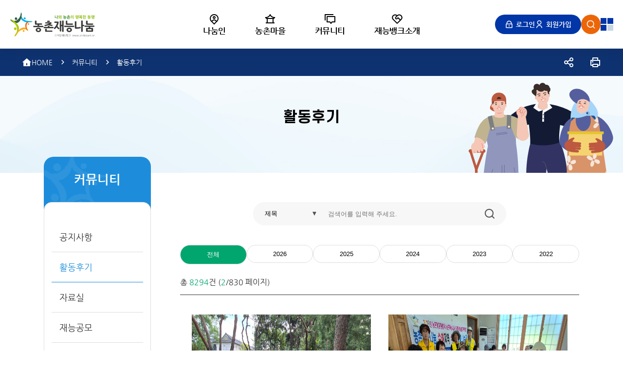

--- FILE ---
content_type: text/html; charset=UTF-8
request_url: http://contest.welchon.com/web/lay1/bbs/S1T90C97/B/22/list.do;jsessionid=9fWFMCwc1mr6jP73T8ZSLKaIRDbFqnQWcw3vXRkrFAa5fVjVzAIIoarClwJasKIt.smilewas_servlet_engine2?condition=&keyword=&cat=&rows=10&cpage=2
body_size: 27913
content:





<!DOCTYPE HTML>
<html lang="ko">
<head>
<meta name="_csrf_parameter" content="_csrf" /><meta name="_csrf_header" content="X-CSRF-TOKEN" /><meta name="_csrf" content="172a429b-61fd-4b6e-83ab-415d9446a44e" />
<input type='hidden' name='egovframework.double.submit.preventer.parameter.name' value='BEACCBED-06F9-412C-A17E-3268811F1AF4'/>
<meta charset="utf-8" />
<meta http-equiv="X-UA-Compatible" content="IE=edge" />
<meta name="viewport" content="width=device-width, initial-scale=1.0" />
<meta name="SiteID" content="1"/>
<title>농촌재능나눔>커뮤니티>활동후기
</title>


	<!-- 추가 소스 -->
	<link rel="stylesheet" type="text/css" href="/new2025/css/common.css">
	<link rel="stylesheet" type="text/css" href="/new2025/css/font.css">
	<link rel="stylesheet" type="text/css" href="/new2025/css/layout.css">
	<link rel="stylesheet" type="text/css" href="/new2025/css/sub.css">
	
	<link rel="stylesheet" type="text/css" href="/new2024/css/remixicon.css">
    <!-- //추가 소스 -->


<link rel="stylesheet" href="/lib/css/board.css" />
<link rel="stylesheet" href="/lib/css/jquery.mCustomScrollbar.css;jsessionid=faIaBKZTv7oiFN2is0SUQVvdjOaeF55bBxn00aWmGJEZF0GStGT0KS8Y6FUm78za.smilewas_servlet_engine2" type="text/css">
<link href="/lib/css/base/jquery-ui-1.12.1.css;jsessionid=faIaBKZTv7oiFN2is0SUQVvdjOaeF55bBxn00aWmGJEZF0GStGT0KS8Y6FUm78za.smilewas_servlet_engine2" rel="stylesheet" type="text/css" />
<link href="/lib/css/base/jquery-ui.theme.css;jsessionid=faIaBKZTv7oiFN2is0SUQVvdjOaeF55bBxn00aWmGJEZF0GStGT0KS8Y6FUm78za.smilewas_servlet_engine2" rel="stylesheet" type="text/css" />
<!-- <script type="text/javascript" src="//dapi.kakao.com/v2/maps/sdk.js?appkey=33bc197915f6bdbb55fd5b930dbfe322"></script> -->
<script type="text/javascript" src="/lib/js/jquery-3.5.1.min.js;jsessionid=faIaBKZTv7oiFN2is0SUQVvdjOaeF55bBxn00aWmGJEZF0GStGT0KS8Y6FUm78za.smilewas_servlet_engine2"></script>
<script type="text/javascript" src="/lib/js/jquery-migrate-1.4.1.min.js;jsessionid=faIaBKZTv7oiFN2is0SUQVvdjOaeF55bBxn00aWmGJEZF0GStGT0KS8Y6FUm78za.smilewas_servlet_engine2" defer></script>
<script type="text/javascript" src="/lib/js/jquery-ui-1.12.1.min.js;jsessionid=faIaBKZTv7oiFN2is0SUQVvdjOaeF55bBxn00aWmGJEZF0GStGT0KS8Y6FUm78za.smilewas_servlet_engine2" defer></script>
<script type="text/javascript" src="/lib/js/jquery.cookie.js;jsessionid=faIaBKZTv7oiFN2is0SUQVvdjOaeF55bBxn00aWmGJEZF0GStGT0KS8Y6FUm78za.smilewas_servlet_engine2" defer></script>
<script type="text/javascript" src="/lib/js/jquery.lck.util.js;jsessionid=faIaBKZTv7oiFN2is0SUQVvdjOaeF55bBxn00aWmGJEZF0GStGT0KS8Y6FUm78za.smilewas_servlet_engine2" defer></script>
<script type="text/javascript" src="/lib/js/jquery.form.js;jsessionid=faIaBKZTv7oiFN2is0SUQVvdjOaeF55bBxn00aWmGJEZF0GStGT0KS8Y6FUm78za.smilewas_servlet_engine2" defer></script>
<script type="text/javascript" src="/lib/js/lnb.js;jsessionid=faIaBKZTv7oiFN2is0SUQVvdjOaeF55bBxn00aWmGJEZF0GStGT0KS8Y6FUm78za.smilewas_servlet_engine2" defer></script>
<script type="text/javascript" src="/lib/js/sub.js;jsessionid=faIaBKZTv7oiFN2is0SUQVvdjOaeF55bBxn00aWmGJEZF0GStGT0KS8Y6FUm78za.smilewas_servlet_engine2" defer></script>

 <script src="/new2024/js/common.js"></script>

<script type="text/javascript" src="/lib/js/common.js;jsessionid=faIaBKZTv7oiFN2is0SUQVvdjOaeF55bBxn00aWmGJEZF0GStGT0KS8Y6FUm78za.smilewas_servlet_engine2" defer></script>
<script type="text/javascript" src="/lib/js/mc.js;jsessionid=faIaBKZTv7oiFN2is0SUQVvdjOaeF55bBxn00aWmGJEZF0GStGT0KS8Y6FUm78za.smilewas_servlet_engine2" defer></script>
<script type="text/javascript" src="/lib/js/jquery.blockUI.js;jsessionid=faIaBKZTv7oiFN2is0SUQVvdjOaeF55bBxn00aWmGJEZF0GStGT0KS8Y6FUm78za.smilewas_servlet_engine2" defer></script>
<script type="text/javascript" src="/lib/js/jquery.mCustomScrollbar.concat.min.js;jsessionid=faIaBKZTv7oiFN2is0SUQVvdjOaeF55bBxn00aWmGJEZF0GStGT0KS8Y6FUm78za.smilewas_servlet_engine2" defer></script>

<script src="/new2025/js/layout.js"></script>
<script src="/new2025/js/main.js"></script>




<!-- 관리자 메뉴설정에서 설정 -->


<script type="text/javascript" src="/lib/js/bbs.js;jsessionid=faIaBKZTv7oiFN2is0SUQVvdjOaeF55bBxn00aWmGJEZF0GStGT0KS8Y6FUm78za.smilewas_servlet_engine2"></script>
<script type="text/javascript">

function selectYear(spanId) {

    const selectedYear = document.getElementById(spanId).innerText;
    if(selectedYear=='전체'){
     	document.getElementById("selectedYear").value = '';
    }else{
        document.getElementById("selectedYear").value = selectedYear;

    }

    document.getElementById("articleSearchForm").submit();
}

</script>
<script type = "text/javascript">
function go_board_list(){
	jQuery("#articleSearchForm > input[name=rows]").val(jQuery("#rowsSel").val());
	jQuery("#articleSearchForm").submit();
}
</script>

</head>
<body>
<div id="wrap">
	




<input type="hidden" id="context_path" value="/;jsessionid=faIaBKZTv7oiFN2is0SUQVvdjOaeF55bBxn00aWmGJEZF0GStGT0KS8Y6FUm78za.smilewas_servlet_engine2" />

<div id="skipNavi">
	<a href="#container" class="main_skip">본문으로 바로가기</a>
	<a href="#sub" class="sub_skip">본문으로 바로가기</a>
	<a href="#lnb">메뉴로 바로가기</a>
</div>

<header id="header">
	<div class="header-wrap">

		<div class="header-in">
			<div class="logo-box">
				<h1 id="logo">
					<a href="/"><span class="blind">농촌재능나눔</span></a>
				</h1>
			</div>
			<nav id="gnb">
			 <ul class="depth-01">
				
               <li > <a class="menu-01" href="/web/lay1/S1T1C88/sublink.do"><span>나눔인</span> </a> 
 <div class="sub">
  <ul class="depth-02"> 
   <li > <a class="menu-02" href="/web/lay2/program/S1T88C92/matching/shareList.do"><span>나눔인 신청</span> </a> </li> 
   <li > <a class="menu-02" href="/web/lay2/program/S1T88C93/matching/villageSearch.do"><span>맞춤재능검색</span> </a> 
    <ul> 
    </ul></li> 
   <li > <a class="menu-02" href="/web/lay2/program/S1T88C94/calendar/index.do"><span>단체일정표</span> </a> </li>
  </ul>
 </div></li> 
<li > <a class="menu-01" href="/web/lay1/S1T1C89/sublink.do"><span>농촌마을</span> </a> 
 <div class="sub">
  <ul class="depth-02"> 
   <li > <a class="menu-02" href="/web/lay2/program/S1T89C95/matching/villageList.do"><span>마을재능요청</span> </a> </li> 
   <li > <a class="menu-02" href="/web/lay2/program/S1T89C209/matching/shareSearch.do"><span>맞춤나눔인검색</span> </a> </li>
  </ul>
 </div></li> 
<li  class="on"> <a class="menu-01" href="/web/lay1/S1T1C90/sublink.do"><span>커뮤니티</span> </a> 
 <div class="sub">
  <ul class="depth-02"> 
   <li > <a class="menu-02" href="/web/lay1/bbs/S1T90C96/A/21/list.do"><span>공지사항</span> </a> </li> 
   <li  class="on"> <a class="menu-02" href="/web/lay1/bbs/S1T90C97/B/22/list.do"><span>활동후기</span> </a> </li> 
   <li > <a class="menu-02" href="/web/lay1/bbs/S1T90C98/A/23/list.do"><span>자료실</span> </a> </li> 
   <li > <a class="menu-02" href="/web/lay1/program/S1T90C99/contest/list.do"><span>재능공모</span> </a> 
    <ul>  
    </ul></li>   
   <li > <a class="menu-02" href="/web/lay1/bbs/S1T90C224/C/72/list.do"><span>고객문의</span> </a> </li> 
  </ul>
 </div></li> 
<li > <a class="menu-01" href="/web/lay1/S1T1C91/sublink.do"><span>재능뱅크소개</span> </a> 
 <div class="sub">
  <ul class="depth-02"> 
   <li > <a class="menu-02" href="/web/lay1/S1T91C101/contents.do"><span>스마일재능뱅크란?</span> </a> </li> 
   <li > <a class="menu-02" href="/web/lay1/S1T91C102/contents.do"><span>재능나눔 바로알기</span> </a> </li> 
   <li > <a class="menu-02" href="/web/lay1/S1T91C103/contents.do"><span>재능나눔 참여방법</span> </a> </li> 
   <li > <a class="menu-02" href="/web/lay1/S1T91C104/contents.do"><span>찾아오시는 길</span> </a> </li>
  </ul>
 </div></li>
             </ul>
			</nav>
			<div id="utils">
				<div class="item type-pc">
					<ul class="user-menu">
						
							
								<li><a href="/web/lay1/program/S1T2C4/member/login.do" class="link login">로그인</a></li>
								<li><a href="/web/lay1/program/S1T2C3/member/beforeChoice.do" class="link signup">회원가입</a></li>
							
							
						
					</ul>
				</div>
				<div class="item">
					<button type="button" class="btn-search"><span class="blind">검색</span></button>
				</div>
				<div class="item">
					<button type="button" class="btn-sitemap type-pc">
						<span class="blind">전체메뉴</span>
					</button>
					<button type="button" class="btn-sitemap type-mobile"><span class="blind">전체메뉴</span></button>
				</div>
			</div>
		</div>

		<div class="g-search-pannel">
			<div class="inner">
				<strong class="title">찾으시는 정보를 입력해주세요.</strong>
				<div class="search-wrap">
					<div class="search-bar">
						<form action="/web/lay4/program/S1T88C92/total/search.do">
						<input type="text" name="keyword" placeholder="검색어를 입력하세요">
						<input type="hidden" name="cpage" value="1" />
						<input type="hidden" name="rows" value="5" />
						<button type="submit" class="btn-submit"><span class="blind">검색</span></button>
						</form>
					</div>
					<button type="button" class="btn-close">검색닫기</button>
				</div>
			</div>
		</div>
	</div>

	<div id="menuWrap">
		<div id="sitemap">
			<div class="content-wrap scrollbar-custom" >
				<h3 class="blind">Sitemap</h3>
				<div class="con-head">
					<strong class="logo"><span class="blind">농촌재능나눔</span></strong>
				</div>
				<div class="con-body">
	
				</div>
				<button type="button" class="btn-menu-close" data-s="white" data-size="lg"><span class="blind">전체메뉴 닫기</span></button>
			</div>
		</div>
	
		<div id="mobileMenu">
			<div class="con-head">
				<div class="head-top">
					<strong class="logo"><span class="blind"></span></strong>
					<div class="btns">
						<!-- 로그인 전 -->
						
						
							
								<a href="/web/lay1/program/S1T2C4/member/login.do" class="btn-user login"><span class="blind">로그인</span></a>
								<a href="/web/lay1/program/S1T2C3/member/beforeChoice.do" class="btn-user signup"><span class="blind">회원가입</span></a>
							
							
						
					</div>
				</div>
			</div>
			<div class="con-body scrollbar-custom prevent-scroll"></div>
			<button type="button" class="btn-menu-close" data-size="lg"><span class="blind">전체메뉴 닫기</span></button>
		</div>
	</div>
</header>

<script>
	function logout() {
		if (!confirm('로그아웃 하시겠습니까?')) return;
		location.href = '/login/logout.do';
	}

</script>

   	<div class="contents">
   		<div class="strapline">
   			<div class="inner center">
				<div class="nav">
					



<div class="state clearfix">
	
	<span class="home"><a href="/">HOME</a></span>
	
		
			
			
			<span>커뮤니티</span>
			
		
	
		
			
			<span>활동후기</span>
			
			
		
	
</div>
<ul>
	<li class="share">
		<a href="#">공유</a>
		<div>
			<p>페이지 공유</p>
			<ul>
				<li><a href="javascript:fbLink()"><img src="/images/sub/facebook_ico.gif" alt="페이스북" /></a></li>
				<li><a href="javascript:twtLink()"><img src="/images/sub/twitter_ico.gif" alt="트위터" /></a></li>
				<li><a href="javascript:ksLink()"><img src="/images/sub/kakao_ico.gif" alt="카카오스토리" /></a></li>
				<li><a href="javascript:blogLink()"><img src="/images/sub/blog_ico.gif" alt="네이버블로그" /></a></li>
			</ul>
			<span><a href="javascript:copyLink()">URL복사하기</a></span>
			<a href="#"><img src="/images/sub/sns_close_btn.gif" alt="닫기" /></a>
		</div>
	</li>
	<li class="print"><a href="javascript:window.print()">프린트</a></li>
</ul>

				</div>
				


<h2>활동후기</h2>


			</div>
    	</div>
		<div class="inner1">
       		


<div id="left_menu">
	

	<h2>커뮤니티</h2>
<ul> 
 <li class="" > <a href="/web/lay1/bbs/S1T90C96/A/21/list.do"> <span>공지사항</span> </a> </li> 
 <li class="" > <a href="/web/lay1/bbs/S1T90C97/B/22/list.do" class="on"> <span>활동후기</span> </a> </li> 
 <li class="" > <a href="/web/lay1/bbs/S1T90C98/A/23/list.do"> <span>자료실</span> </a> </li> 
 <li class="link" > <a href="/web/lay1/program/S1T90C99/contest/list.do"> <span>재능공모</span> </a> </li> 
 <li class="last" > <a href="/web/lay1/bbs/S1T90C224/C/72/list.do"> <span>고객문의</span> </a> </li> 
</ul>
</div>

       		<div id="sub" class="sub_contents">
				






				
					




				
				
	

	

	<div class="sch_box">
		<form action="list.do" name="articleSearchForm" id="articleSearchForm" method="get" onsubmit="return goPage(1);">
			<input type="hidden" name="rows" value="10"/>
			<input type="hidden" name="cpage" value="2" />
			<input type="hidden" name="cat" value=""/>
			<input type="hidden" name="article_seq" />
			<input type="hidden" name="thumb_type" value=""/>
			
			<input type="hidden" id="selectedYear" name="selectedYear" value=""/>
			<div>
				<select name="condition" title="검색조건 선택" class="sel_style1">
					<option value="TITLE" >제목</option>
					<option value="REG_NM" >작성자</option>
					<option value="COMMENT_NM" >댓글작성자</option>
					<option value="CONTS" >내용</option>
					<option value="TAGNAME" >태그</option>
				</select>			
				<span><input type="text" class="input_2" name="keyword" value="" title="검색바" placeholder="검색어를 입력해 주세요."/></span>
				<input type="submit" value="검색"/>
			</div>
		</form>	
	</div>
	
	<ul class="tab-list-wrap">
		<li>
			
				
					<button class="btn-tab active" onclick="selectYear('all')"><span id="all">전체</span></button>	
				
				
			
		</li>
		
		 
		
			<li>
				
				
					<button class="btn-tab 00" onclick="selectYear('2026')"><span id="2026">2026</span></button>
				
			</li>
		
			<li>
				
				
					<button class="btn-tab 01" onclick="selectYear('2025')"><span id="2025">2025</span></button>
				
			</li>
		
			<li>
				
				
					<button class="btn-tab 02" onclick="selectYear('2024')"><span id="2024">2024</span></button>
				
			</li>
		
			<li>
				
				
					<button class="btn-tab 03" onclick="selectYear('2023')"><span id="2023">2023</span></button>
				
			</li>
		
			<li>
				
				
					<button class="btn-tab 04" onclick="selectYear('2022')"><span id="2022">2022</span></button>
				
			</li>
		
	</ul>
	<div class="board_util">
		<p class="hit">총 <b>8294</b>건 (<b>2</b>/830 페이지)</p>
		<div>
			
			
		</div>			
	</div>
	
		
	
	<ul class="board_list2 clearfix">
		
		
		<li>
			<a href="view.do?article_seq=7080405&amp;cpage=2&amp;rows=10&amp;condition=&amp;keyword=">
				<div class="img">
					
						
						
							
								
									<img src="/upload/editor/d8f208a7-3d64-4ba6-b633-6581a8799939.jpg;jsessionid=faIaBKZTv7oiFN2is0SUQVvdjOaeF55bBxn00aWmGJEZF0GStGT0KS8Y6FUm78za.smilewas_servlet_engine2" alt="일반단체 활동(여울연주단)" />
								
								
							
						
					
				</div>
				<div class="con">
					<p class="tit">일반단체 활동(여울연주단) </p>
					<p class="txt"><span>등록일</span>2025-12-10</p>
					
				</div>
			</a>
		</li>
		
		<li>
			<a href="view.do?article_seq=7080404&amp;cpage=2&amp;rows=10&amp;condition=&amp;keyword=">
				<div class="img">
					
						
						
							
								
									<img src="/upload/thumb/28fcaf06-00d9-4fd9-b2b3-77378400cfc9.jpg;jsessionid=faIaBKZTv7oiFN2is0SUQVvdjOaeF55bBxn00aWmGJEZF0GStGT0KS8Y6FUm78za.smilewas_servlet_engine2" alt="수해활동(여울연주단)" />
								
								
							
						
					
				</div>
				<div class="con">
					<p class="tit">수해활동(여울연주단) </p>
					<p class="txt"><span>등록일</span>2025-12-10</p>
					
				</div>
			</a>
		</li>
		
		<li>
			<a href="view.do?article_seq=7080403&amp;cpage=2&amp;rows=10&amp;condition=&amp;keyword=">
				<div class="img">
					
						
						
							
								
									<img src="/upload/editor/dedf3774-c00c-48b1-90be-a6f9b48c7f41.jpg;jsessionid=faIaBKZTv7oiFN2is0SUQVvdjOaeF55bBxn00aWmGJEZF0GStGT0KS8Y6FUm78za.smilewas_servlet_engine2" alt="여울연주단 수해 활동" />
								
								
							
						
					
				</div>
				<div class="con">
					<p class="tit">여울연주단 수해 활동 </p>
					<p class="txt"><span>등록일</span>2025-12-10</p>
					
				</div>
			</a>
		</li>
		
		<li>
			<a href="view.do?article_seq=7080402&amp;cpage=2&amp;rows=10&amp;condition=&amp;keyword=">
				<div class="img">
					
						
						
							
								
									<img src="/upload/editor/acb0b1ee-7841-4773-8a93-fc23add40081.jpg;jsessionid=faIaBKZTv7oiFN2is0SUQVvdjOaeF55bBxn00aWmGJEZF0GStGT0KS8Y6FUm78za.smilewas_servlet_engine2" alt="여울연주단 일반단체 공연" />
								
								
							
						
					
				</div>
				<div class="con">
					<p class="tit">여울연주단 일반단체 공연 </p>
					<p class="txt"><span>등록일</span>2025-12-10</p>
					
				</div>
			</a>
		</li>
		
		<li>
			<a href="view.do?article_seq=7080401&amp;cpage=2&amp;rows=10&amp;condition=&amp;keyword=">
				<div class="img">
					
						
						
							
								
									<img src="/upload/editor/83d212e6-98cd-45bf-9f34-eeb43c56f57f.jpg;jsessionid=faIaBKZTv7oiFN2is0SUQVvdjOaeF55bBxn00aWmGJEZF0GStGT0KS8Y6FUm78za.smilewas_servlet_engine2" alt="2025 재능드림 사랑드림 행복드림-재능나눔 힐링교실 운영-8차" />
								
								
							
						
					
				</div>
				<div class="con">
					<p class="tit">2025 재능드림 사랑드림 행복드림-재능나눔 힐링교실 운영-8차 </p>
					<p class="txt"><span>등록일</span>2025-12-07</p>
					
				</div>
			</a>
		</li>
		
		<li>
			<a href="view.do?article_seq=7080400&amp;cpage=2&amp;rows=10&amp;condition=&amp;keyword=">
				<div class="img">
					
						
						
							
								
									<img src="/upload/editor/e729e78a-de6d-451b-94e4-4034bba5b83b.jpg;jsessionid=faIaBKZTv7oiFN2is0SUQVvdjOaeF55bBxn00aWmGJEZF0GStGT0KS8Y6FUm78za.smilewas_servlet_engine2" alt="2025 재능드림 사랑드림 행복드림-재능나눔 힐링교실 운영-7차" />
								
								
							
						
					
				</div>
				<div class="con">
					<p class="tit">2025 재능드림 사랑드림 행복드림-재능나눔 힐링교실 운영-7차 </p>
					<p class="txt"><span>등록일</span>2025-12-07</p>
					
				</div>
			</a>
		</li>
		
		<li>
			<a href="view.do?article_seq=7080399&amp;cpage=2&amp;rows=10&amp;condition=&amp;keyword=">
				<div class="img">
					
						
						
							
								
									<img src="/upload/editor/cc639942-4dcf-498a-837d-f484257600cd.jpg;jsessionid=faIaBKZTv7oiFN2is0SUQVvdjOaeF55bBxn00aWmGJEZF0GStGT0KS8Y6FUm78za.smilewas_servlet_engine2" alt="2025 재능드림 사랑드림 행복드림 - 소규모 집수리 8차" />
								
								
							
						
					
				</div>
				<div class="con">
					<p class="tit">2025 재능드림 사랑드림 행복드림 - 소규모 집수리 8차 </p>
					<p class="txt"><span>등록일</span>2025-12-07</p>
					
				</div>
			</a>
		</li>
		
		<li>
			<a href="view.do?article_seq=7080398&amp;cpage=2&amp;rows=10&amp;condition=&amp;keyword=">
				<div class="img">
					
						
						
							
								
									<img src="/upload/editor/9579269a-9622-4724-b989-56298fee22e7.jpg;jsessionid=faIaBKZTv7oiFN2is0SUQVvdjOaeF55bBxn00aWmGJEZF0GStGT0KS8Y6FUm78za.smilewas_servlet_engine2" alt="2025 재능드림 사랑드림 행복드림 - 소규모 집수리 7차" />
								
								
							
						
					
				</div>
				<div class="con">
					<p class="tit">2025 재능드림 사랑드림 행복드림 - 소규모 집수리 7차 </p>
					<p class="txt"><span>등록일</span>2025-12-07</p>
					
				</div>
			</a>
		</li>
		
		<li>
			<a href="view.do?article_seq=7080397&amp;cpage=2&amp;rows=10&amp;condition=&amp;keyword=">
				<div class="img">
					
						
						
							
								
									<img src="/upload/editor/2c791185-c22e-4fab-857f-7036c38883ea.jpg;jsessionid=faIaBKZTv7oiFN2is0SUQVvdjOaeF55bBxn00aWmGJEZF0GStGT0KS8Y6FUm78za.smilewas_servlet_engine2" alt="2025 재능드림 사랑드림 행복드림 - 소규모 집수리 6차" />
								
								
							
						
					
				</div>
				<div class="con">
					<p class="tit">2025 재능드림 사랑드림 행복드림 - 소규모 집수리 6차 </p>
					<p class="txt"><span>등록일</span>2025-12-07</p>
					
				</div>
			</a>
		</li>
		
		<li>
			<a href="view.do?article_seq=7080396&amp;cpage=2&amp;rows=10&amp;condition=&amp;keyword=">
				<div class="img">
					
						
						
							
								
									<img src="/upload/thumb/42ba4dc0-b302-48ae-8190-4f282fce7b8a.png;jsessionid=faIaBKZTv7oiFN2is0SUQVvdjOaeF55bBxn00aWmGJEZF0GStGT0KS8Y6FUm78za.smilewas_servlet_engine2" alt="11월27일-농한기활동지원사업(칠곡군종합자원봉사센터)" />
								
								
							
						
					
				</div>
				<div class="con">
					<p class="tit">11월27일-농한기활동지원사업(칠곡군종합자원봉사센터) </p>
					<p class="txt"><span>등록일</span>2025-11-27</p>
					
				</div>
			</a>
		</li>
		
	</ul>
	
	
	<div class="board_btn">
		
















<!-- 파라미터 -->


	
		
			
		
			
		
			
		
			
		
			
		
			
		
			
		
			
		
			
			
				
					
						
					
					
				
			
			
		
			
			
				
					
					
						
					
				
			
			
		
			
			
				
					
					
						
					
				
			
			
		
	
	



	
	
		
	


<!-- //파라미터 -->

	<div class="paging">
		<div class="inner"> 
			<a href="/web/lay1/bbs/S1T90C97/B/22/list.do;jsessionid=faIaBKZTv7oiFN2is0SUQVvdjOaeF55bBxn00aWmGJEZF0GStGT0KS8Y6FUm78za.smilewas_servlet_engine2?condition=&amp;keyword=&amp;cat=&amp;rows=10&cpage=1"><img src="/images/board/paging_fst.png" alt="처음으로" /></a>
			<a href="/web/lay1/bbs/S1T90C97/B/22/list.do;jsessionid=faIaBKZTv7oiFN2is0SUQVvdjOaeF55bBxn00aWmGJEZF0GStGT0KS8Y6FUm78za.smilewas_servlet_engine2?condition=&amp;keyword=&amp;cat=&amp;rows=10&cpage=1"><img src="/images/board/paging_prev.png" alt="이전" /></a>
			
			<div class="num">
			
			
				
				
					<a href="/web/lay1/bbs/S1T90C97/B/22/list.do;jsessionid=faIaBKZTv7oiFN2is0SUQVvdjOaeF55bBxn00aWmGJEZF0GStGT0KS8Y6FUm78za.smilewas_servlet_engine2?condition=&amp;keyword=&amp;cat=&amp;rows=10&cpage=1">1</a>
				
			
			
			
				
					<a href="javascript:void(0);" class="on">2</a>
				
				
			
			
			
				
				
					<a href="/web/lay1/bbs/S1T90C97/B/22/list.do;jsessionid=faIaBKZTv7oiFN2is0SUQVvdjOaeF55bBxn00aWmGJEZF0GStGT0KS8Y6FUm78za.smilewas_servlet_engine2?condition=&amp;keyword=&amp;cat=&amp;rows=10&cpage=3">3</a>
				
			
			
			
				
				
					<a href="/web/lay1/bbs/S1T90C97/B/22/list.do;jsessionid=faIaBKZTv7oiFN2is0SUQVvdjOaeF55bBxn00aWmGJEZF0GStGT0KS8Y6FUm78za.smilewas_servlet_engine2?condition=&amp;keyword=&amp;cat=&amp;rows=10&cpage=4">4</a>
				
			
			
			
				
				
					<a href="/web/lay1/bbs/S1T90C97/B/22/list.do;jsessionid=faIaBKZTv7oiFN2is0SUQVvdjOaeF55bBxn00aWmGJEZF0GStGT0KS8Y6FUm78za.smilewas_servlet_engine2?condition=&amp;keyword=&amp;cat=&amp;rows=10&cpage=5">5</a>
				
			
			
			
				
				
					<a href="/web/lay1/bbs/S1T90C97/B/22/list.do;jsessionid=faIaBKZTv7oiFN2is0SUQVvdjOaeF55bBxn00aWmGJEZF0GStGT0KS8Y6FUm78za.smilewas_servlet_engine2?condition=&amp;keyword=&amp;cat=&amp;rows=10&cpage=6">6</a>
				
			
			
			
				
				
					<a href="/web/lay1/bbs/S1T90C97/B/22/list.do;jsessionid=faIaBKZTv7oiFN2is0SUQVvdjOaeF55bBxn00aWmGJEZF0GStGT0KS8Y6FUm78za.smilewas_servlet_engine2?condition=&amp;keyword=&amp;cat=&amp;rows=10&cpage=7">7</a>
				
			
			
			
				
				
					<a href="/web/lay1/bbs/S1T90C97/B/22/list.do;jsessionid=faIaBKZTv7oiFN2is0SUQVvdjOaeF55bBxn00aWmGJEZF0GStGT0KS8Y6FUm78za.smilewas_servlet_engine2?condition=&amp;keyword=&amp;cat=&amp;rows=10&cpage=8">8</a>
				
			
			
			
				
				
					<a href="/web/lay1/bbs/S1T90C97/B/22/list.do;jsessionid=faIaBKZTv7oiFN2is0SUQVvdjOaeF55bBxn00aWmGJEZF0GStGT0KS8Y6FUm78za.smilewas_servlet_engine2?condition=&amp;keyword=&amp;cat=&amp;rows=10&cpage=9">9</a>
				
			
			
			
				
				
					<a href="/web/lay1/bbs/S1T90C97/B/22/list.do;jsessionid=faIaBKZTv7oiFN2is0SUQVvdjOaeF55bBxn00aWmGJEZF0GStGT0KS8Y6FUm78za.smilewas_servlet_engine2?condition=&amp;keyword=&amp;cat=&amp;rows=10&cpage=10">10</a>
				
			
			
			</div>

			<a href="/web/lay1/bbs/S1T90C97/B/22/list.do;jsessionid=faIaBKZTv7oiFN2is0SUQVvdjOaeF55bBxn00aWmGJEZF0GStGT0KS8Y6FUm78za.smilewas_servlet_engine2?condition=&amp;keyword=&amp;cat=&amp;rows=10&cpage=11"><img src="/images/board/paging_last.png" alt="다음" /></a>
			<a href="/web/lay1/bbs/S1T90C97/B/22/list.do;jsessionid=faIaBKZTv7oiFN2is0SUQVvdjOaeF55bBxn00aWmGJEZF0GStGT0KS8Y6FUm78za.smilewas_servlet_engine2?condition=&amp;keyword=&amp;cat=&amp;rows=10&cpage=830"><img src="/images/board/paging_lst.png" alt="마지막으로" /></a>
		</div>
	</div>

		
	</div>


				
	       	</div>
       	</div>
   	</div>
	




<!-- 설정된게 없는경우 기본 화면 -->

<footer id="footer">
	<button type="button" id="btnTop" class="btn-top"><span>TOP</span></button>
	<div class="footer-content">
		<div class="inner">
			<div class="lc">
				<div class="hd">
					<strong class="logo"><span class="blind">농촌재능나눔</span></strong>
				</div>
				<div class="bd">
					<ul class="menu">
						<li><a href="https://www.ekr.or.kr/index.krc?contentUid=8a8bb3528a6334d8018a879b290065ff" class="link em">개인정보처리방침</a></li>
						<li><a href="/web/lay1/bbs/S1T90C224/C/72/list.do" class="link">고객문의</a></li>
						<li><a href="/web/lay1/S1T91C104/contents.do" class="link">오시는길</a></li>
						<li><a href="/web/lay1/program/S1T6C7/sitemap/intro.do" class="link">사이트맵</a></li>
					</ul>
					<ul class="info">
						<li>
							<em class="dt">주소</em>
							<strong class="dd">[14051] 경기도 안양시 동안구 부림로 169번길22 4층</strong>
						</li>
						<li>
							<em class="dt">메일</em>
							<strong class="dd">smilebank@ekr.or.kr</strong>
						</li>
						<li>
							<em class="dt">사업자등록번호</em>
							<strong class="dd">124-82-22742</strong>
						</li>
						<li>
							<em class="dt">대표자</em>
							<strong class="dd">이희억</strong>
						</li>
					</ul>
					<p class="copyright">Copyright(C) 농촌재능나눔 All Rights Reserved.</p>
				</div>
			</div>
			<div class="rc">
				<ul class="sns-list">
					<li><a href="https://www.facebook.com/woorichon" class="btn-sns facebook" target="_blank"><span class="blind">Facebook</span></a></li>
					<li><a href="https://www.instagram.com/woorichon" class="btn-sns instagram" target="_blank"><span class="blind">Instagram</span></a></li>
					<li><a href="https://www.youtube.com/@smilebank2025" class="btn-sns youtube" target="_blank"><span class="blind">Youtube</span></a></li>
				</ul>
				<div class="sites">
					<a href="https://www.mafra.go.kr/sites/home/index.do" target="_blank">
						<img src="/new2025/images/common/foot_site01.svg" alt="">
					</a>
					<a href="http://www.ekr.or.kr/" target="_blank">
						<img src="/new2025/images/common/foot_site02.svg" alt="">
					</a>
				</div>
			</div>
		</div>
	</div>
</footer>




<script type="text/javascript" src="/lib/js/pgwbrowser.js" async="async"></script>
<script type="text/javascript" src="/lib/js/mc.analytics.js" async="async"></script>

</div>
<!-- <sitemesh:decorate decorator="/web/inc/mobile_menu.do" /> -->
<script>
	
</script>
</body>
</html>


--- FILE ---
content_type: text/css
request_url: http://contest.welchon.com/new2025/css/common.css
body_size: 4018
content:
@charset "utf-8";

body, dl, dt, dd, ul, ol, li, h1, h2, h3, h4, h5, h6, form, fieldset, p, button, select, input, textarea, th, td {margin:0; padding:0;}
html {overflow-x: hidden;}
body {height:100%; font-size:14px; color:#333; -webkit-text-size-adjust: 100%; -moz-text-size-adjust: 100%; -ms-text-size-adjust: 100%; font-weight: 400; overflow-x: hidden;}
* {box-sizing: border-box;}
/* html, body {font-family: 'Pretendard', sans-serif;} */
html, body {font-family: 'Nanum Gothic', '나눔고딕', 'NanumGothic', 'Pretendard', sans-serif; font-synthesis: none;}
img {border:none; vertical-align:top; max-width: 100%; max-height: 100%;}

ul li , ol li {list-style:none;}

fieldset {border:none;}

table {border-collapse:collapse;}
caption {overflow:hidden; width:0; height:0; font-size:0; line-height:0;}

img, fieldset, button { border:0; padding:0px;}
button {background:none; border: none; cursor: pointer;}
input, select {vertical-align:middle;}
legend {width:0; height:0; font-size:0; position:absolute; overflow:hidden;} 

a {color:#333; text-decoration:none; cursor:pointer;}
a:link {color:#333;}
a:visited {color:#333;}
a:active {color:#333;}

.hide{position:absolute; overflow:hidden; width:0; height:0; font-size:0;}
.clearfix:after{content:""; display:block; clear:both;}
h1,h2,h3,h4{font-weight:normal;}
input[type="submit"]{-webkit-appearance:none;}

.wrap {width: 1500px; margin: 0 auto; position: relative;}
@media all and (max-width: 1540px){
    .wrap {width: 100%; padding: 0 20px;}
}

#skipNavi {position: absolute; margin: 0 auto; width: 100%; list-style: none; font-size: 1.15em; top: -10.5em; left: 0; z-index:1000; background:#eee; border:1px solid #ccc;}
#skipNavi a:active, #skipNavi a:focus{
position: absolute; left: 0; padding-top: 0.5em; width: 100%; height: 2em; top: 10.5em; text-align: center; color: #000; font-weight:bold; background: #eee; border: 1px solid #ccc; outline: 0;}

@media all and (max-width:1100px) {
	#skipNavi{display:none;}
}

/*-------------------------------------------------------------------
	분류이름 : blind
	분류그룹 : Accessibility
-------------------------------------------------------------------*/
.blind,
.hidden {overflow: hidden !important; position: absolute !important; width: 1px !important; height: 1px !important; margin: -1px !important; padding: 0 !important; border: 0 !important; clip: rect(0, 0, 0, 0) !important; white-space: nowrap !important;}

/*-------------------------------------------------------------------
	분류이름 : 공통
	분류그룹 : essential
-------------------------------------------------------------------*/
/* 스크롤 전파 방지 */
.prevent-scroll {overscroll-behavior: contain; -ms-scroll-chaining: none;}

/* 스크롤바 커스텀 */
@media (hover: hover) and (pointer: fine) {
    .scrollbar-custom::-webkit-scrollbar {width: 8px; height: 8px; box-sizing: content-box;}
	.scrollbar-custom::-webkit-scrollbar-thumb {border-radius: 8px; background: #8E8E8E;}
	.scrollbar-custom::-webkit-scrollbar-track {padding: 0 8px; border-radius: 10px; background: #E4E4E4;}
}

/*-------------------------------------------------------------------
	분류이름 : text-overflow
	분류그룹 : Typography
-------------------------------------------------------------------*/
.text-overflow-1 {overflow: hidden; white-space: nowrap; text-overflow: ellipsis;}
.text-overflow-2 {display: -webkit-box; overflow: hidden; text-overflow: ellipsis; -webkit-box-orient: vertical; -webkit-line-clamp: 2;}
.text-overflow-3 {display: -webkit-box; overflow: hidden; text-overflow: ellipsis; -webkit-box-orient: vertical; -webkit-line-clamp: 3;}
.text-overflow-4 {display: -webkit-box; overflow: hidden; text-overflow: ellipsis; -webkit-box-orient: vertical; -webkit-line-clamp: 4;}
.text-overflow-5 {display: -webkit-box; overflow: hidden; text-overflow: ellipsis; -webkit-box-orient: vertical; -webkit-line-clamp: 5;}

em {font-style: normal;}

--- FILE ---
content_type: text/css
request_url: http://contest.welchon.com/new2025/css/font.css
body_size: 7376
content:
/* Pretendard */
/* @font-face {
    font-family: 'Pretendard';
    src: url('../font/PretendardJP-Thin.woff2') format('woff2'),
    url('../font/PretendardJP-Thin.woff') format('woff');
    font-weight: 100;
    font-style: normal;
}

@font-face {
    font-family: 'Pretendard';
    src: url('../font/PretendardJP-ExtraLight.woff2') format('woff2'),
    url('../font/PretendardJP-ExtraLight.woff') format('woff');
    font-weight: 200;
    font-style: normal;
}

@font-face {
    font-family: 'Pretendard';
    src: url('../font/PretendardJP-Light.woff2') format('woff2'),
    url('../font/PretendardJP-Light.woff') format('woff');
    font-weight: 300;
    font-style: normal;
}

@font-face {
    font-family: 'Pretendard';
    src: url('../font/PretendardJP-Regular.woff2') format('woff2'),
    url('../font/PretendardJP-Regular.woff') format('woff');
    font-weight: 400;
    font-style: normal;
}

@font-face {
    font-family: 'Pretendard';
    src: url('../font/PretendardJP-Medium.woff2') format('woff2'),
    url('../font/PretendardJP-Medium.woff') format('woff');
    font-weight: 500;
    font-style: normal;
}

@font-face {
    font-family: 'Pretendard';
    src: url('../font/PretendardJP-SemiBold.woff2') format('woff2'),
    url('../font/PretendardJP-SemiBold.woff') format('woff');
    font-weight: 600;
    font-style: normal;
}
@font-face {
    font-family: 'Pretendard';
    src: url('../font/PretendardJP-Bold.woff2') format('woff2'),
    url('../font/PretendardJP-Bold.woff') format('woff');
    font-weight: 700;
    font-style: normal;
}
@font-face {
    font-family: 'Pretendard';
    src: url('../font/PretendardJP-ExtraBold.woff2') format('woff2'),
    url('../font/PretendardJP-ExtraBold.woff') format('woff');
    font-weight: 800;
    font-style: normal;
}
@font-face {
    font-family: 'Pretendard';
    src: url('../font/PretendardJP-Black.woff2') format('woff2'),
    url('../font/PretendardJP-Black.woff') format('woff');
    font-weight: 900;
    font-style: normal;
} */


/* SCDream */
@font-face {
    font-family: 'SCDream';
    src: url('../font/SCDream1.woff2') format('woff2'),
    url('../font/SCDream1.woff') format('woff');
    font-weight: 100;
    font-style: normal;
}

@font-face {
    font-family: 'SCDream';
    src: url('../font/SCDream2.woff2') format('woff2'),
    url('../font/SCDream2.woff') format('woff');
    font-weight: 200;
    font-style: normal;
}

@font-face {
    font-family: 'SCDream';
    src: url('../font/SCDream3.woff2') format('woff2'),
    url('../font/SCDream3.woff') format('woff');
    font-weight: 300;
    font-style: normal;
}

@font-face {
    font-family: 'SCDream';
    src: url('../font/SCDream4.woff2') format('woff2'),
    url('../font/SCDream4.woff') format('woff');
    font-weight: 400;
    font-style: normal;
}

@font-face {
    font-family: 'SCDream';
    src: url('../font/SCDream5.woff2') format('woff2'),
    url('../font/SCDream5.woff') format('woff');
    font-weight: 500;
    font-style: normal;
}

@font-face {
    font-family: 'SCDream';
    src: url('../font/SCDream6.woff2') format('woff2'),
    url('../font/SCDream6.woff') format('woff');
    font-weight: 600;
    font-style: normal;
}
@font-face {
    font-family: 'SCDream';
    src: url('../font/SCDream7.woff2') format('woff2'),
    url('../font/SCDream7.woff') format('woff');
    font-weight: 700;
    font-style: normal;
}
@font-face {
    font-family: 'SCDream';
    src: url('../font/SCDream8.woff2') format('woff2'),
    url('../font/SCDream8.woff') format('woff');
    font-weight: 800;
    font-style: normal;
}
@font-face {
    font-family: 'SCDream';
    src: url('../font/SCDream9.woff2') format('woff2'),
    url('../font/SCDream9.woff') format('woff');
    font-weight: 900;
    font-style: normal;
}

/* NanumGothic */
/* @font-face {
    font-family: 'NanumGothic Web';
    src: url('../font/NanumGothicLight.woff') format("woff");
    font-weight: 300;
    font-style: normal;
}

@font-face {
    font-family: 'NanumGothic Web';
    src: url('../font/NanumGothic.woff') format("woff");
    font-weight: 400;
    font-style: normal;
}

@font-face {
    font-family: 'NanumGothic Web';
    src: url('../font/NanumGothic.woff') format("woff");
    font-weight: 500;
    font-style: normal;
}

@font-face {
    font-family: 'NanumGothic Web';
    src: url('../font/NanumGothicBold.woff') format("woff");
    font-weight: 600;
    font-style: normal;
}

@font-face {
    font-family: 'NanumGothic Web';
    src: url('../font/NanumGothicBold.woff') format("woff");
    font-weight: 700;
    font-style: normal;
}

@font-face {
    font-family: 'NanumGothic Web';
    src: url('../font/NanumGothicExtraBold.woff') format("woff");
    font-weight: 800;
    font-style: normal;
}

@font-face {
    font-family: 'NanumGothic Web';
    src: url('../font/NanumGothicExtraBold.woff') format("woff");
    font-weight: 900;
    font-style: normal;
} */

@font-face {
    font-family: 'Nanum Gothic';
    font-weight: 300;
    font-style: normal;
    font-display: swap;
    src: url('../font/NanumGothicLight.woff2') format('woff2'),
         url('../font/NanumGothicLight.woff') format('woff'),
         url('../font/NanumGothicLight.otf') format('opentype'),
         url('../font/NanumGothicLight.ttf') format('truetype');
}
@font-face {
    font-family: 'Nanum Gothic';
    font-weight: 400;
    font-style: normal;
    font-display: swap;
    src: url('../font/NanumGothic.woff2') format('woff2'),
         url('../font/NanumGothic.woff') format('woff'),
         url('../font/NanumGothic.otf') format('opentype'),
         url('../font/NanumGothic.ttf') format('truetype');
}
@font-face {
    font-family: 'Nanum Gothic';
    font-weight: 500;
    font-style: normal;
    font-display: swap;
    src: url('../font/NanumGothic.woff2') format('woff2'),
         url('../font/NanumGothic.woff') format('woff'),
         url('../font/NanumGothic.otf') format('opentype'),
         url('../font/NanumGothic.ttf') format('truetype');
}
@font-face {
    font-family: 'Nanum Gothic';
    font-weight: 600;
    font-style: normal;
    font-display: swap;
    src: url('../font/NanumGothicBold.woff2') format('woff2'),
         url('../font/NanumGothicBold.woff') format('woff'),
         url('../font/NanumGothicBold.otf') format('opentype'),
         url('../font/NanumGothicBold.ttf') format('truetype');
}
@font-face {
    font-family: 'Nanum Gothic';
    font-weight: 700;
    font-style: normal;
    font-display: swap;
    src: url('../font/NanumGothicBold.woff2') format('woff2'),
         url('../font/NanumGothicBold.woff') format('woff'),
         url('../font/NanumGothicBold.otf') format('opentype'),
         url('../font/NanumGothicBold.ttf') format('truetype');
}
@font-face {
    font-family: 'Nanum Gothic';
    font-weight: 800;
    font-style: normal;
    font-display: swap;
    src: url('../font/NanumGothicExtraBold.woff2') format('woff2'),
         url('../font/NanumGothicExtraBold.woff') format('woff'),
         url('../font/NanumGothicExtraBold.otf') format('opentype'),
         url('../font/NanumGothicExtraBold.ttf') format('truetype');
}

--- FILE ---
content_type: text/css
request_url: http://contest.welchon.com/new2025/css/layout.css
body_size: 40216
content:
@charset "UTF-8";

:root {
	--color-primary: #002F7B;
	--color-primary-40: #0036A7;
	--color-secondary: #6341CF;
	--color-secondary-70: #5239a1;
	--color-sub : #1C98DA;
	--color-point : #EC6608;
}

/*-------------------------------------------------------------------
	분류그룹 : Common
	속성순서 : 레이아웃, 박스 모델, 배경, 폰트/정렬, 기타
-------------------------------------------------------------------*/
/* html,body {height:100%;} */
body {height:100%;}
html.open-modal,
html.open-modal body,
html.open-sitemap,
html.open-sitemap body,
html.open-mobile,
html.open-mobile body,
html[data-prevent-scroll="on"],
html[data-prevent-scroll="on"] body {overflow: hidden; height: 100%;}
#wrap {overflow: hidden; position: relative; min-height: 100%; background: #fff;}
/* .inner {width:100%; max-width: 1440px; margin:0 auto;} */

.swiper-pagination-lock,
.swiper-button-lock {display: none !important;}

#container {min-height: 100vh;}


/*-------------------------------------------------------------------
	분류이름: 공용 닫기 버튼
	분류그룹: Expression > Buttons
-------------------------------------------------------------------*/
.btn-close {display:block; position: relative; width: 24px; height: 24px; font-size: 0; background-color: transparent;}
.btn-close::before,
.btn-close::after {content:""; position: absolute; top: 50%; left: 50%; width: 70%; height: 2px; background-color: #000000;}
.btn-close::before {transform: translate(-50%, -50%) rotate(45deg); transform-origin: center;}
.btn-close::after {transform: translate(-50%, -50%) rotate(-45deg); transform-origin: center;}

/*-------------------------------------------------------------------
	@variation
-------------------------------------------------------------------*/
/* size */
.btn-close[data-size="xs"] {width: 16px; height: 16px;}
.btn-close[data-size="sm"] {width: 20px; height: 20px;}
.btn-close[data-size="lg"] {width: 32px; height: 32px;}
.btn-close[data-size="xl"] {width: 40px; height: 40px;}

/* fill */
.btn-close[data-s*="fill"]::before,
.btn-close[data-s*="fill"]::after {width: 100%;}

/* color */
.btn-close[data-s*="white"]::before,
.btn-close[data-s*="white"]::after {background-color: #fff;}

/*-------------------------------------------------------------------
	@interaction
-------------------------------------------------------------------*/
.btn-close::before,
.btn-close::after {transition: transform 0.3s;}
.btn-close:focus-visible::before,
.btn-close:hover::before {transform: translate(-50%, -50%) rotate(30deg);}
.btn-close:focus-visible::after,
.btn-close:hover::after {transform: translate(-50%, -50%) rotate(-30deg);}


/*-------------------------------------------------------------------
	분류이름 : Header
	분류그룹 : 레이아웃
-------------------------------------------------------------------*/
#header {display: block;}
#header * {box-sizing: border-box;}
#header .header-wrap {display: block; position: absolute; top: 0; left: 0; z-index: 500; width: 100%; background-color: #fff; box-shadow: 0 10px 20px 0 rgba(0, 0, 0, 0.05);}
#header .header-wrap::before {content: ""; position: absolute; bottom: 0; left: 0; width: 100%; height: 1px; background-color: #D0DAE4;}

/* 헤더 영역 */
#header .header-in {display: flex; position: relative; height: 100px; align-items: center; justify-content: space-between;}
#header .header-in::before {content: ""; position: absolute; bottom: 0; left: 0; width: 100%; height: 1px; background-color: rgba(255, 255, 255, 0.10);}
#header .header-in .logo-box {display: flex; position: absolute; top: 50%; left: 50px; transform: translateY(-50%); gap: 20px; align-items: center;}
#header .header-in .logo-box #logo {display: block;}
#header .header-in .logo-box #logo > a {display: block; width: 1em; height: 0.285714em; font-size: 173.5px; background: url(../images/common/logo.svg) no-repeat top center / 1em;}

#header .header-in #utils {position: absolute; top: 50%; right: 50px; z-index: 20; transform: translateY(-50%);}

/*-------------------------------------------------------------------
	@interaction
-------------------------------------------------------------------*/
#header .header-wrap {transition: box-shadow 0.4s;}
#header .header-in {transition: height 0.4s, background 0.3s;}
#header .header-in::before {transition: background-color 0.3s;}

body[data-scrolled="start"] #header .header-wrap {position: fixed; animation: headerFollow 0.6s;}

@keyframes headerFollow {
	0% {transform: translateY(-100%);}
	100% {transform: translateY(0);}
}

/*-------------------------------------------------------------------
	@media
-------------------------------------------------------------------*/
@media screen and (max-width: 1540px) {
	#header .header-in .logo-box {left: 20px;}
	#header .header-in #utils {right: 20px;}
}
@media screen and (max-width: 1024px) {
	#header .header-in {height: 80px;}
	#header .header-in .logo-box #logo > a {font-size: 140px;}
}
@media screen and (max-width: 768px) {
	#header .header-in {height: 68px;}
}

/*-------------------------------------------------------------------
	분류이름 : Utils list
	분류그룹 : 레이아웃 > Header
-------------------------------------------------------------------*/
#header #utils {display: flex; gap: 30px; align-items: center;}
#header #utils .item {display: block;}
#header #utils .user-menu {display: flex; padding: 0 30px; background-color: var(--color-primary-40); border-radius: 999px; gap: 20px;}
#header #utils .user-menu .link {display: flex; height: 40px; font-weight: 700; font-size: 14px; color: #fff; align-items: center;}
#header #utils .user-menu .link::before {content: ""; display: block; width: 18px; height: 18px; margin-right: 5px; background-repeat: no-repeat; background-position: center; background-size: 18px;}

#header #utils .btn-search {display: block; position: relative; width: 40px; height: 40px; border-radius: 50%; background: var(--color-point) url(../images/common/ico_search.svg) no-repeat center / 20px;}
#header #utils .btn-sitemap {display: block; position: relative; width: 26px; height: 26px; background: transparent url(../images/common/sitemap.svg) no-repeat center;}
#header #utils .btn-sitemap::before {content:""; position: absolute; top: -40%; left: -40%; width: 180%; height: 180%; border-radius: 50%; box-shadow: 3px 5px 10px 0 rgba(0, 0, 0, 0.1); }

#header .g-search-pannel {display: none; position: absolute; top: 100%; left: 0; z-index: 999; width: 100%; height: auto; padding: 40px 20px; background: linear-gradient(90deg, #F1FCFD 0%, #E4E8FB 100%); box-shadow: 0 10px 20px 0 rgba(0, 0, 0, 0.05);}
#header .g-search-pannel > .inner {display: block; position: relative; z-index: 10; max-width: 900px; width: 100%; margin: 0 auto;}
#header .g-search-pannel > .inner .title {display: block; margin-bottom: 20px; font-weight: 700; font-size: 28px; line-height: 1.2; color: #000; text-align: center;}
#header .g-search-pannel > .inner .search-wrap {display: flex; gap: 12px; align-items: center;}
#header .g-search-pannel > .inner .search-bar {position: relative; height: 68px; padding: 10px 58px 10px 20px; border-radius: 999px; background: #fff; flex-grow: 1;}
#header .g-search-pannel > .inner .search-bar input[type="text"] {width: 100%; padding: 0 10px; height: 48px; border: 0; background: none; line-height: 48px; font-size: 16px; outline: 0;}
#header .g-search-pannel > .inner .search-bar input[type="text"]::placeholder {color:#858585;}
#header .g-search-pannel > .inner .search-bar .btn-submit {display: block; overflow: hidden; position: absolute; top: 10px; right: 10px; width: 48px; height: 48px; border: 0; border-radius: 999px; background: var(--color-primary-40) url(../images/common/ico_search.svg) no-repeat center;}
#header .g-search-pannel > .inner .btn-close {display: block; overflow: hidden; width: 48px; height: 48px;}
#header .g-search-pannel > .inner .btn-close::before,
#header .g-search-pannel > .inner .btn-close::after {background-color: #000;}

/*-------------------------------------------------------------------
	@variation
-------------------------------------------------------------------*/
#header #utils .type-pc {display: block;}
#header #utils .type-mobile {display: none;}
#header #utils .btn-sitemap.type-pc {display: block;}
#header #utils .btn-sitemap.type-mobile {display: none;}

#header #utils .user-menu .link.login::before {background-image: url(../images/common/ico_login.svg);}
#header #utils .user-menu .link.signup::before {background-image: url(../images/common/ico_signup.svg);}
#header #utils .user-menu .link.user::before {background-image: url(../images/common/ico_signup.svg);}
#header #utils .user-menu .link.logout::before {background-image: url(../images/common/ico_logout.svg);}

/*-------------------------------------------------------------------
	@interaction
-------------------------------------------------------------------*/
#header #utils .btn-search.active {background-image: url(../images/common/ico_close.svg);}

#header #utils .btn-sitemap::before {opacity: 0; transition: opacity 0.5s;}
#header #utils .btn-sitemap:focus-visible::before,
#header #utils .btn-sitemap:hover::before {opacity: 1;}

/*-------------------------------------------------------------------
	@media
-------------------------------------------------------------------*/
@media screen and (max-width: 1540px) {
	#header #utils {gap: 20px;}
	#header #utils .user-menu {padding: 0 20px; gap: 10px;}
}
@media screen and (max-width: 1200px) {
	#header #utils .type-pc {display: none;}
	#header #utils .type-mobile {display: block;}
	#header #utils .btn-sitemap.type-pc {display: none;}
	#header #utils .btn-sitemap.type-mobile {display: block;}
}
@media screen and (max-width: 1024px) {
	#header .g-search-pannel {padding: 20px;}
	#header .g-search-pannel > .inner .title {font-size: 20px;}
}
@media screen and (max-width: 600px) {
	#header .g-search-pannel > .inner .title {margin-bottom: 15px;}
	#header .g-search-pannel > .inner .search-bar {height: 56px; padding: 8px 48px 8px 16px;}
	#header .g-search-pannel > .inner .search-bar input[type="text"] {height: 40px; line-height: 40px;}
	#header .g-search-pannel > .inner .search-bar .btn-submit {top: 8px; width: 40px; height: 40px;}
	#header .g-search-pannel > .inner .btn-close {width: 32px; height: 32px;}
}


/*-------------------------------------------------------------------
	분류이름 : GNB
	분류그룹 : Header
-------------------------------------------------------------------*/
#header .header-in #gnb {display: block; width: 100%; height: 100%;}
#header .header-in #gnb .bg {position: absolute; top: 100%; left: 0; width: 100%; background-color: #fff; box-shadow: 0 10px 20px 0 rgba(0, 0, 0, 0.05);}

#gnb [class*="menu-"] > span {display: block; overflow: hidden; overflow-wrap: break-word; word-break: keep-all; letter-spacing: -0.02em;}
/* depth01 */
#gnb .depth-01 {display: flex; max-width: 1440px; height: 100%; margin: 0 auto; justify-content: center;}
#gnb .depth-01 > li {display: block; position: relative; height: 100%;}
#gnb .depth-01 > li .menu-01 {display: flex; position: relative; height: 100%; margin: 0 40px; padding: 0 10px; font-weight: 600; font-size: 22px; color: #000; align-items: center;}
#gnb .depth-01 > li .menu-01 > span::before {content:""; display: block; width: 24px; height: 24px; margin: 0 auto 2px; background-repeat: no-repeat; background-position: center;}
#gnb .depth-01 > li .menu-01 > span::after {content:""; position: absolute; bottom: 0; left: 0; width: 100%; height: 5px; background-color: var(--color-primary);}
/* depth02 */
#gnb .depth-01 > li .sub {display: block; position: absolute; top: 100%; left: 0; z-index: 10; width: 100%; height: auto; padding: 15px 0 30px;}

#gnb .depth-02 {display: block; position: relative;}
#gnb .depth-02 > li {display: block;}
#gnb .depth-02 > li .menu-02 {display: flex; padding: 15px; border-radius: 8px; font-weight: 600; font-size: 16px; line-height: 1.2; color: #7E8790; justify-content: center; align-items: center;}

#gnb .depth-03 {display: none;}

/*-------------------------------------------------------------------
	@variation
-------------------------------------------------------------------*/
#gnb .depth-01 > li:nth-child(1) .menu-01 > span::before {background-image: url(../images/common/gnb_ico_01.svg);}
#gnb .depth-01 > li:nth-child(2) .menu-01 > span::before {background-image: url(../images/common/gnb_ico_02.svg);}
#gnb .depth-01 > li:nth-child(3) .menu-01 > span::before {background-image: url(../images/common/gnb_ico_03.svg);}
#gnb .depth-01 > li:nth-child(4) .menu-01 > span::before {background-image: url(../images/common/gnb_ico_04.svg);}

/*-------------------------------------------------------------------
	@interaction
-------------------------------------------------------------------*/
body.open-sitemap #header .header-in #gnb {display: none;}
#gnb [class*="menu-"] {transition: border 0.3s, background-color 0.3s, color 0.3s}

/* 1depth */
#gnb .depth-01 > li .menu-01:focus-visible,
#gnb .depth-01 > li .menu-01:hover,
#gnb .depth-01 > li[data-open="on"] .menu-01 {color: var(--color-primary);}

#gnb .depth-01 > li .menu-01 > span::after {background-color: #fff; transform: scaleX(0); transition: transform 0.4s;}
#gnb .depth-01 > li .menu-01:focus-visible > span::after,
#gnb .depth-01 > li .menu-01:hover > span::after,
#gnb .depth-01 > li[data-open="on"] .menu-01 > span::after{background-color: var(--color-primary); transform: scaleX(1);}

#gnb .depth-01 > li.active .menu-01 > span::after {transform: scaleX(0.2);}
body[data-gnb="on"] #gnb .depth-01 > li.active .menu-01 > span::after {background-color: var(--color-primary); transform: scaleX(1);}

#gnb .depth-01 > li .sub {visibility: hidden; opacity: 0; transition: visibility 0s 0.3s, opacity 0.2s;}
[data-gnb="on"] #gnb .depth-01 > li .sub {visibility: visible; opacity: 1; transition: visibility 0s 0s, opacity 0.3s 0.1s;}

/* 2depth */
#gnb .depth-02 > li:focus-within .menu-02,
#gnb .depth-02 > li .menu-02:focus-visible,
#gnb .depth-02 > li .menu-02:hover,
#gnb .depth-02 > li.active .menu-02 {background-color: var(--color-primary-5); color: var(--color-primary);}
/* 2depth - normal */
#gnb .depth-02 > li .menu-02::after {transition: background 0.3s;}
#gnb .depth-02 > li:focus-within .menu-02:not([target="_blank"])::after,
#gnb .depth-02 > li:hover .menu-02:not([target="_blank"])::after,
#gnb .depth-02 > li .menu-02:not([target="_blank"]):focus-visible::after,
#gnb .depth-02 > li .menu-02:not([target="_blank"]):hover::after,
#gnb .depth-02 > li.active .menu-02:not([target="_blank"])::after {background-image: url(../../../images/site/kor/common/layout.svg#i-arr-right-primary);}
/* 2depth - blank */
#gnb .depth-02 > li:focus-within .menu-02[target="_blank"]::after,
#gnb .depth-02 > li:hover .menu-02[target="_blank"]::after,
#gnb .depth-02 > li .menu-02[target="_blank"]:focus-visible::after,
#gnb .depth-02 > li .menu-02[target="_blank"]:hover::after {background-image: url(../../../images/site/kor/common/layout.svg#i-blank-primary);}

/* accesibility */
#gnb [class*="menu-"]:focus-visible {outline: 2px dashed #000; outline-offset: -4px;}
/*-------------------------------------------------------------------
	@media
-------------------------------------------------------------------*/
@media screen and (max-width: 1540px) {
	#gnb .depth-01 > li .menu-01 {margin: 0 20px; font-size: 17px;}
}
@media screen and (max-width: 1200px) {
	#header .header-in #gnb {display: none;}
}


/*-------------------------------------------------------------------
	분류이름 : 전체메뉴 영역
	분류그룹 : 레이아웃
-------------------------------------------------------------------*/
#menuWrap {visibility: hidden; position: fixed; top: 0; left: 0; z-index: 99999; width: 100%; height: 100%; transition: visibility 0s 0.3s;}
#menuWrap.active {visibility: visible; transition: visibility 0s 0s;}
#menuWrap::before {content: ""; position: absolute; top: 0; left: 0; width: 100%; height: 100%; background-color: rgba(0,0,0,0); transition: background 0.3s;}
#menuWrap.active::before {background-color: rgba(0,0,0,0.9);}

#menuWrap .btn-menu-close {display: block; position: relative; width: 32px; height: 32px; background-color: transparent; cursor: pointer;}
#menuWrap .btn-menu-close::before,
#menuWrap .btn-menu-close::after {content: ""; position: absolute; top: 50%; left: 50%; width: 70%; height: 2px; border-radius: 2px; background-color: #fff; transform-origin: center;}
#menuWrap .btn-menu-close::before {transform: translate(-50%, -50%) rotate(45deg);}
#menuWrap .btn-menu-close::after {transform: translate(-50%, -50%) rotate(-45deg);}

/*-------------------------------------------------------------------
	@interaction
-------------------------------------------------------------------*/
#menuWrap .btn-menu-close::before,
#menuWrap .btn-menu-close::after {transition: transform 0.3s;}
#menuWrap .btn-menu-close:focus-visible::before,
#menuWrap .btn-menu-close:hover::before {transform: translate(-50%, -50%) rotate(30deg);}
#menuWrap .btn-menu-close:focus-visible::after,
#menuWrap .btn-menu-close:hover::after {transform: translate(-50%, -50%) rotate(-30deg);}


/*-------------------------------------------------------------------
	분류이름 : 사이트맵
	분류그룹 : 전체메뉴 영역
-------------------------------------------------------------------*/
#sitemap {display: block; position: fixed; top: 0; left: 0; z-index: 100; width: 100%; height: 100%;}
#sitemap::before {content: ""; opacity: 0.1; position: absolute; bottom: 50px; right: 50px; width: 407px; height: 436px; background: url(../images/common/sitemap_bg.png) no-repeat center / contain;}
#sitemap .content-wrap {display: flex; position: relative; height: 100%; flex-direction: column;}
#sitemap .content-wrap .con-head {display: flex; position: relative; height: 100px; padding: 0 50px; align-items: center;}
#sitemap .content-wrap .con-head .logo {display: block; width: 1em; padding-top: 0.285714em; font-size: 173.5px; background: url(../images/common/logo_white.svg) no-repeat top center / 1em;}
#sitemap .content-wrap .con-body {display: flex; max-width: 1540px; width: 100%; margin: 0 auto; padding: 20px 20px 100px; flex-grow: 1; align-items: center;}

/* depth01 */
#sitemap .depth-01 {display: flex; width: 100%; justify-content: center;}
#sitemap .depth-01 > li {display: block;}
#sitemap .depth-01 > li .menu-01 {display: block; padding: 0 100px 20px; line-height: 1.4; font-weight: 700; font-size: 24px; color: #fff;}
#sitemap .depth-01 > li .menu-01 > span {display: block; overflow: hidden; overflow-wrap: break-word; word-break: keep-all;}
#sitemap .depth-01 > li .sub {display: block; position: relative; padding-top: 15px; border-top: 1px solid rgba(255, 255, 255, 0.2);}
#sitemap .depth-01 > li .sub::before {content: ""; position: absolute; top: -1px; left: 50%; width: 100%; height: 1px; background-color: rgba(255, 255, 255, 0.2);}

/* depth02 */
#sitemap .depth-02 {display: block; position: relative;}
#sitemap .depth-02 > li {display: block;}
#sitemap .depth-02 > li .menu-02 {display: flex; padding: 10px; font-weight: 600; font-size: 18px; line-height: 1.2; color: rgba(255,255,255,0.5); justify-content: center; align-items: center;}
#sitemap .depth-02 > li .menu-02 > span {display: block; overflow: hidden; position: relative; padding: 5px 0; overflow-wrap: break-word; word-break: keep-all;}
#sitemap .depth-02 > li .menu-02 > span::before {content: ""; position: absolute; bottom: 0; left: 50%; width: 100%; height: 1px; background: rgba(255,255,255,0.5);}

/* depth03 */
#sitemap .depth-03 {display: none;}
#sitemap .btn-menu-close {position: absolute; top: 25px; right: 50px; width: 50px; height: 50px;}

/*-------------------------------------------------------------------
	@interaction
-------------------------------------------------------------------*/
#sitemap {opacity: 0; transition: opacity 0.4s;}
#sitemap.on {opacity: 1;}

#sitemap .depth-01 [class*="menu-"] {transition: background-color 0.3s, color 0.3s;}

/* 1depth */
#sitemap .depth-01 > li:focus-within .menu-01,
#sitemap .depth-01 > li:hover .menu-01,
#sitemap .depth-01 > li .menu-01:focus-visible,
#sitemap .depth-01 > li .menu-01:hover,
#sitemap .depth-01 > li.active .menu-01 {color: var(--color-point);}

/* 2depth */
#sitemap .depth-01 > li .sub::before {transform: translateX(-50%) scaleX(0); transition: all 0.3s;}
#sitemap .depth-01 > li:focus-within .sub::before,
#sitemap .depth-01 > li:hover .sub::before {background-color: var(--color-point); transform: translateX(-50%) scaleX(1);}

#sitemap .depth-02 > li:focus-within .menu-02,
#sitemap .depth-02 > li:hover .menu-02,
#sitemap .depth-02 > li .menu-02:focus-visible,
#sitemap .depth-02 > li .menu-02:hover,
#sitemap .depth-02 > li.active .menu-02 {color: #fff;}

#sitemap .depth-02 > li .menu-02 > span::before {transform: translateX(-50%) scaleX(0); transition: all 0.3s;}
#sitemap .depth-02 > li .menu-02:focus-visible > span::before,
#sitemap .depth-02 > li .menu-02:hover > span::before {transform: translateX(-50%) scaleX(1);}

/* 2depth - normal */
#sitemap .depth-02 > li .menu-02::after {transition: background 0.3s;}

/* accessbility */
#sitemap .depth-01 > li .menu-01:focus-visible {outline: 2px dashed #fff; outline-offset: -2px;}
#sitemap .depth-02 > li .menu-02:focus-visible {outline: 2px dashed #fff; outline-offset: -4px;}
/*-------------------------------------------------------------------
	@media
-------------------------------------------------------------------*/
@media screen and (max-width: 1200px) {
	#sitemap {display: none;}
}


/*-------------------------------------------------------------------
	분류이름 : 모바일 메뉴
	분류그룹 : 전체메뉴 영역
-------------------------------------------------------------------*/
#mobileMenu {display: none; position: absolute; top:0; right: -80%; z-index: 100; width: 60%; height: 100%; background-color: #ffffff; flex-direction: column;}
#mobileMenu .con-head {display: block; position: relative; border-bottom: 1px solid #D0DAE4; z-index: 1; background-color: #ffffff; box-shadow: 0 10px 20px 0 rgba(0, 0, 0, 0.05);}
#mobileMenu .con-head .head-top {display: flex; position: relative; height: 80px; padding: 0 60px 0 20px; align-items: center;}
#mobileMenu .con-head .head-top .logo {display: block; width: 1em; padding-top: 0.285714em; font-size: 136.53px; background: url(../images/common/logo.svg) no-repeat top center / 1em;}
#mobileMenu .con-head .head-top .btns {display: flex; margin-left: auto; gap: 12px;}
#mobileMenu .con-head .head-top .btns .btn-user {display: block; width: 32px; height: 32px; border-radius: 50%; background-color: var(--color-primary-40); background-repeat: no-repeat; background-position: center; background-size: 18px;}
/* 닫기 */
#mobileMenu .btn-menu-close {position: absolute; top: 24px; right: 20px; z-index: 10;}
#mobileMenu .btn-menu-close::before,
#mobileMenu .btn-menu-close::after {background-color: #000;}

/*-------------------------------------------------------------------
	@variation
-------------------------------------------------------------------*/
#mobileMenu .con-head .head-top .btns .btn-user.login {background-image: url(../images/common/ico_login.svg);}
#mobileMenu .con-head .head-top .btns .btn-user.signup {background-image: url(../images/common/ico_signup.svg);}
#mobileMenu .con-head .head-top .btns .btn-user.user {background-image: url(../images/common/ico_signup.svg);}
#mobileMenu .con-head .head-top .btns .btn-user.logout {background-image: url(../images/common/ico_logout.svg);}

/*-------------------------------------------------------------------
	@interaction
-------------------------------------------------------------------*/
#mobileMenu {opacity: 0; transition: right 0.4s, opacity 0.4s;}
#mobileMenu.on {opacity: 1; right: 0;}

#mobileMenu .con-head .head-top .btns .btn-util {transition: color 0.3s;}
#mobileMenu .con-head .head-top .btns .btn-util:focus-visible,
#mobileMenu .con-head .head-top .btns .btn-util:hover {color: var(--color-primary);}

/*-------------------------------------------------------------------
	@media
-------------------------------------------------------------------*/
@media screen and (max-width: 1200px) {
    #mobileMenu {display: flex;}
}
@media screen and (max-width: 768px) {
	#mobileMenu {width: 80%;}
}
@media screen and (max-width: 600px) {
	#mobileMenu {width: 100%;}
}


/*-------------------------------------------------------------------
	분류이름: 메뉴 구조
	분류그룹: 모바일 메뉴
-------------------------------------------------------------------*/
#mobileMenu .con-body {display: block; overflow-x: hidden; overflow-y: auto; position: relative; flex-grow: 1;}
#mobileMenu .con-body [class*="menu-"] > span {display: block; overflow: hidden; overflow-wrap: break-word; word-break: keep-all;}
/* 1depth */
#mobileMenu .con-body .depth-01 {display: block; padding: 20px;}
#mobileMenu .con-body .depth-01 > li {display: block;}
#mobileMenu .con-body .depth-01 > li + li {margin-top: 15px;}
#mobileMenu .con-body .depth-01 > li > .menu-01 {display: flex; position: relative; padding: 20px 44px 20px 20px; border: 1px solid #727272; border-radius: 10px; line-height: 1.2; font-weight: 500; font-size: 16px; color: #000; align-items: center;}
/* 2depth */
#mobileMenu .con-body .depth-01 > li .sub {display: block;}

#mobileMenu .con-body .depth-02 {display: none; padding-left: 10px;}
#mobileMenu .con-body .depth-02 > li {margin-top: 5px;}
#mobileMenu .con-body .depth-02 > li .menu-02 {display: flex; position: relative; padding: 16px 44px 16px 20px; border: 1px solid #D0DAE4; border-radius: 10px; line-height: 1.2; font-weight: 500; font-size: 16px; color: #7E8790; align-items: center;}
#mobileMenu .con-body .depth-02 > li .menu-02::before {content:""; display: block; width: 4px; height: 4px; margin-right: 10px; border-radius: 50%; background-color: #7E8790;}
/* 3depth */
#mobileMenu .con-body .depth-03 {display: none; padding-left: 10px;}
#mobileMenu .con-body .depth-03 > li {margin-top: 5px;}
#mobileMenu .con-body .depth-03 > li .menu-03 {display: flex; position: relative; padding: 16px 44px 16px 20px; border: 1px solid #D0DAE4; border-radius: 10px; line-height: 1.2; font-weight: 500; font-size: 16px; color: #7E8790; align-items: center;}
#mobileMenu .con-body .depth-03 > li .menu-03::before {content:""; display: block; width: 4px; height: 4px; margin-right: 10px; border-radius: 50%; background-color: #7E8790;}

/*-------------------------------------------------------------------
	@variation
-------------------------------------------------------------------*/
#mobileMenu .con-body .depth-01 > li.child > .menu-01::after,
#mobileMenu .con-body .depth-01 > li.child > .menu-02::after,
#mobileMenu .con-body .depth-03 > li.child > .menu-03::after {content: ""; display: block; position: absolute; top: calc(50% - 12px); right: 20px; width: 24px; height: 24px; background: url(../images/common/menu_plus.svg) no-repeat center / 24px;}

/*-------------------------------------------------------------------
	@interaction
-------------------------------------------------------------------*/
#mobileMenu .con-body [class*="menu-"] {transition: border 0.3s, background 0.3s, color 0.3s;}
/* 1차메뉴 */
#mobileMenu .con-body .depth-01 > li .menu-01:focus,
#mobileMenu .con-body .depth-01 > li .menu-01:hover {background-color: #F0F2F6;}
#mobileMenu .con-body .depth-01 > li.active .menu-01 {background-color: var(--color-primary-40); color: #fff;}
#mobileMenu .con-body .depth-01 > li .menu-01::after {transition: background 0.3s;}

/* 2차메뉴 */
#mobileMenu .con-body .depth-02 > li .menu-02:focus,
#mobileMenu .con-body .depth-02 > li .menu-02:hover,
#mobileMenu .con-body .depth-02 > li.active .menu-02 {background-color: #F0F2F6; color: var(--color-primary-40);}
#mobileMenu .con-body .depth-02 > li .menu-02::before,
#mobileMenu .con-body .depth-02 > li .menu-02::after {transition: background 0.3s;}
#mobileMenu .con-body .depth-02 > li .menu-02:focus-visible::before,
#mobileMenu .con-body .depth-02 > li .menu-02:hover::before {background-color: var(--color-primary-40);}

/* child */
#mobileMenu .con-body .depth-01 > li.child.active .menu-01::after,
#mobileMenu .con-body .depth-02 > li.child.active .menu-02::after,
#mobileMenu .con-body .depth-03 > li.child.active .menu-03::after {background-image: url(../images/common/menu_minus.svg);}

/* 3차메뉴 */
#mobileMenu .con-body .depth-03 > li .menu-03:focus,
#mobileMenu .con-body .depth-03 > li .menu-03:hover,
#mobileMenu .con-body .depth-03 > li.active .menu-03 {background-color: #F0F2F6; color: var(--color-primary-40);}
#mobileMenu .con-body .depth-03 > li .menu-03::after {transition: background 0.3s;}

/* 스크롤바 커스텀 */
@media (hover: hover) and (pointer: fine) {
	#mobileMenu .con-body::-webkit-scrollbar {width: 6px; height: 6px; box-sizing: content-box;}
	#mobileMenu .con-body::-webkit-scrollbar-thumb {border-radius: 6px; background: #8E8E8E;}
	#mobileMenu .con-body::-webkit-scrollbar-track {padding: 0 6px; border-radius: 10px; background: #E4E4E4;}
}
/* accessibility */
#mobileMenu .con-body .depth-01 > li > .menu-01:focus-visible {outline: 2px dashed #fff; outline-offset: -4px;}
#mobileMenu .con-body .depth-02 > li > .menu-02:focus-visible {outline: 2px dashed var(--color-primary-40); outline-offset: -2px;}
#mobileMenu .con-body .depth-03 > li > .menu-03:focus-visible {outline: 2px dashed var(--color-primary-40); outline-offset: -2px;}



/*-------------------------------------------------------------------
	분류이름: 공통
	분류그룹: footer
-------------------------------------------------------------------*/
#footer {position: relative;}
#footer * {box-sizing: border-box;}
#footer .btn-top {display: flex; position: fixed; bottom: 50px; right: 50px; z-index: 10; width: 70px; height: 70px; border-radius: 50%; background: #0E2B5E; box-shadow: 5px 10px 10px 0 rgba(0, 0, 0, 0.10); align-items: center; justify-content: center;}
#footer .btn-top::before,
#footer .btn-top::after {content: ""; position: absolute; top: 0; left: 0; z-index: -1; width: 100%; height: 100%; border-radius: 50%; background-color: #0E2B5E;}
#footer .btn-top span {display: block; font-weight: 700; font-size: 14px; color: #fff; text-align: center;}
#footer .btn-top span::before {content: ""; display: block; width: 24px; height: 24px; margin: 0 auto; background: url(../images/common/btn_top.svg) no-repeat center / contain;}

/*-------------------------------------------------------------------
	@interaction
-------------------------------------------------------------------*/
#footer .btn-top {visibility: hidden; opacity: 0; transition: visibility 0s 0.3s, opacity 0.3s;}
#footer .btn-top.visible {visibility: visible; opacity: 1; transition: visibility 0s 0s, opacity 0.3s;}
#footer .btn-top.stop {position: absolute; top: 0; bottom: auto; transform: translateY(-50%);}
#footer .btn-top::before {animation: ani-btn-top 1.6s infinite;}
#footer .btn-top::after {animation: ani-btn-top 1.6s 0.4s infinite;}

#footer .btn-top span::before {transition: all 0.3s;}
#footer .btn-top:focus-visible span::before,
#footer .btn-top:hover span::before {transform: translateY(-5px);}

@keyframes ani-btn-top {
	0% {opacity: 0.6; transform: scale(1);}
	80% {opacity: 0; transform: scale(1.3);}
	100% {opacity: 0; transform: scale(1);}
}

/*-------------------------------------------------------------------
	@media
-------------------------------------------------------------------*/
@media screen and (max-width: 1540px) {
	#footer .btn-top {right: 20px; bottom: 50px; width: 55px; height: 55px;}
	#footer .btn-top span {font-size: 14px;}
	#footer .btn-top span::before {width: 16px; height: 16px;}
}


/*-------------------------------------------------------------------
	분류이름: 배너
	분류그룹: footer
-------------------------------------------------------------------*/
.footer-content {display: block; padding: 55px 0; background: #fff;}
.footer-content .inner {display: flex; position: relative; max-width: 1540px; margin: 0 auto; padding: 0 20px; flex-wrap: wrap; justify-content: space-between;}
.footer-content .inner .lc {display: flex;}
.footer-content .inner .lc .hd {display: block; overflow: hidden; flex-shrink: 0;}
.footer-content .inner .lc .hd .logo {display: block; width: 1em; height: 0.285714em; font-size: 175px; background: url(../images/common/logo.svg) no-repeat bottom center / 1em;}
.footer-content .inner .lc .bd {display: block; padding-left: 64px;}
.footer-content .inner .lc .bd .menu {display: flex; margin-bottom: 24px; flex-wrap: wrap;}
.footer-content .inner .lc .bd .menu > li {display: block; position: relative; margin-right: 14px; padding-right: 20px;}
.footer-content .inner .lc .bd .menu > li:not(:last-child)::after {content: ""; position: absolute; top: calc(50% - 3px); right: 0; width: 6px; height: 6px; background-color: #D0DAE4; border-radius: 50%;}
.footer-content .inner .lc .bd .menu > li:last-child {margin-right: 0; padding-right: 0;}
.footer-content .inner .lc .bd .menu > li .link {display: block; line-height: 30px; font-weight: 600; font-size: 18px; color: #000000;}
.footer-content .inner .lc .bd .menu > li .link.em {color: var(--color-primary-40);}
.footer-content .inner .lc .bd .info {display: flex; gap: 5px 15px; flex-wrap: wrap;}
.footer-content .inner .lc .bd .info > li {display: flex; gap: 5px 10px; font-size: 15px; color: #7E8790;}
.footer-content .inner .lc .bd .info .dt {display: block; font-weight: 400;}
.footer-content .inner .lc .bd .info .dd {display: block; font-weight: 600;}
.footer-content .inner .lc .bd .copyright {display: block; margin-top: 16px; font-weight: 400; color: #7E8790;}

.footer-content .inner .rc {display: block; margin-left: auto;}
.footer-content .inner .rc .sns-list {display: flex; margin-bottom: 24px; gap: 5px; justify-content: flex-end;}
.footer-content .inner .rc .sns-list > li {display: block;}
.footer-content .inner .rc .sns-list > li .btn-sns {display: block; width: 30px; height: 30px; border-radius: 50%; background-repeat: no-repeat; background-position: center;}
.footer-content .inner .rc .sns-list > li .btn-sns.facebook {background-image: url(../images/main/sns_facebook.svg);}
.footer-content .inner .rc .sns-list > li .btn-sns.instagram {background-image: url(../images/main/sns_instagram.svg);}
.footer-content .inner .rc .sns-list > li .btn-sns.youtube {background-image: url(../images/main/sns_youtube.svg);}
.footer-content .inner .rc .sites {display: flex; gap: 10px; flex-direction: column; align-items: flex-end;}
.footer-content .inner .rc .sites > a {display: block;}
.footer-content .inner .rc .sites > a img {display: block;}

/*-------------------------------------------------------------------
	@interaction
-------------------------------------------------------------------*/
.footer-content .inner .bd .menu > li .link {transition: color 0.3s;}
.footer-content .inner .bd .menu > li .link:focus,
.footer-content .inner .bd .menu > li .link:hover {color: var(--color-primary-40);}

/*-------------------------------------------------------------------
	@media
-------------------------------------------------------------------*/
@media screen and (max-width: 1540px) {
	.footer-content .inner {display: block;}
	.footer-content .inner .lc {display: block;}
	.footer-content .inner .lc .hd {margin-bottom: 20px;}
	.footer-content .inner .lc .bd {padding-left: 0;}
	
	.footer-content .inner .rc .sns-list {position: absolute; top: 0; right: 20px; margin-bottom: 0; padding-top: 5px;}
	.footer-content .inner .rc .sites {flex-direction: row; justify-content: flex-end; align-items: center;}
}
@media screen and (max-width: 768px) {
	.footer-content {padding: 30px 0;}
	.footer-content .inner .lc {display: block;}
	.footer-content .inner .lc .hd .logo {font-size: 140px;}
	.footer-content .inner .lc .bd .menu {margin-bottom: 10px;}
	.footer-content .inner .lc .bd .menu > li {margin-right: 8px; padding-right: 14px;}
	.footer-content .inner .lc .bd .menu > li .link {font-size: 15px;}
	.footer-content .inner .lc .bd .info > li {font-size: 13px;}
	.footer-content .inner .lc .bd .copyright {margin-top: 10px; font-size: 13px;}

	.footer-content .inner .rc {padding-top: 20px;}
	.footer-content .inner .rc .sites {justify-content: center;}
}



/*-------------------------------------------------------------------
	분류이름 : header
	분류그룹 : 재능공모
-------------------------------------------------------------------*/
header.talent-collusion{position: static; width: 100%; padding: 0; border-bottom: 1px solid rgba(255, 255, 255, 0.5); background: #fff;}
header.talent-collusion > .inner{display: flex; align-items: center; justify-content: center; height:100px; margin:0 auto;}
header.talent-collusion > .inner h1 a{display: block;}
header.talent-collusion h2{text-align: center; border-bottom:1px solid #e5e5e5; border-top: 1px solid #e5e5e5;}
header.talent-collusion h2 a{font-family: 'SCDream'; font-size:22px; font-weight: 500; padding: 35px 20px; display: block;}
header.talent-collusion .inner .btnCtg{display:none;}
header.talent-collusion .menu{background-color:#fff;}
header.talent-collusion .menu .inner{width:1100px; margin:0 auto;}


header.talent-collusion .menu .inner ul{margin-top:28px; margin-bottom: 30px; display: flex; justify-content: end;}
header.talent-collusion .menu .inner ul li{position:relative; font-size:18px;}
header.talent-collusion .menu .inner ul li:before{content:""; display:block; position:absolute; top:50%; left:0; transform:translateY(-50%); width:1px; height:12px; background-color:#ddd;}
header.talent-collusion .menu .inner ul li:first-child:before{display:none;}
header.talent-collusion .menu .inner ul li a{padding:0 32px;}
header.talent-collusion .menu .inner ul li:last-child a{padding:0 0 0 32px;}

@media only screen and (max-width:1100px) {
	#skipNavi{display:none;}

	/* header */
	header.talent-collusion > .inner{width:auto; height: auto; padding: 10px 0;}
    header.talent-collusion h2 a {padding: 20px;}
	header.talent-collusion .menu .inner{width:auto; height:auto; padding:0; text-align:center;}
	header.talent-collusion .menu .inner ul{overflow:hidden; float:none; margin-top:0;}
	header.talent-collusion .menu .inner ul li{width:calc(100% / 4); box-sizing:border-box;}
	header.talent-collusion .menu .inner ul li a{display:block; padding:15px 0 !important;}
	header.talent-collusion .inner .btnCtg {display: block; position:absolute; top:23px; right:24px; left:inherit; width: 20px; height:16px;}
	header.talent-collusion .inner .btnCtg span { display: block; text-indent: -9999px; }
	header.talent-collusion .inner .btnCtg span:before { content: ""; display: block; position: absolute; bottom: 0; left: 0; width: 11px; height: 2px; background-color: #fff;}
	header.talent-collusion .inner .btnCtg:before { content: ""; display: block; position: absolute; top: 0; left: 0; width: 20px; height: 2px; background-color: #fff;}
	header.talent-collusion .inner .btnCtg:after { content: ""; display: block; position: absolute; top: 7px; left: 0; width: 20px; height: 2px; background-color: #fff;}
}
@media only screen and (max-width:768px) {
	header.talent-collusion > .inner > a{right:12px;}
	header.talent-collusion h2 a{font-size:18px; line-height:1.5;}
	header.talent-collusion .menu .inner ul li{font-size:15px;}
	header.talent-collusion .inner .btnCtg{right:12px;}
}

--- FILE ---
content_type: text/css
request_url: http://contest.welchon.com/new2025/css/sub.css
body_size: 84651
content:
@charset "utf-8";

/* header */
header, 
header {background-color: #fff; border-color: #E7E8E7;}
header .logo > a {background-image: url('../../new2024/images/common/logo.svg');}
header .util-wrap .user .anchor,
header .util-wrap .search-open,
header .util-wrap .sitemap-open,
header .util-wrap .menu-open,
header .util-wrap .user .anchor,
header .util-wrap .search-open,
header .util-wrap .sitemap-open,
header .util-wrap .menu-open {color: #000;}

@media all and (min-width:1025px) {
	header nav .depth1-anchor,
	header nav .depth1-anchor {color: #000;}
}

.mt0{margin-top:0 !important;}
.mt10{margin-top:10px !important;}
.mt15{margin-top:15px !important;}
.mt20{margin-top:20px !important;}
.mt30{margin-top:30px !important;}
.mb10{margin-bottom:10px !important;}
.mb15{margin-bottom:15px !important;}
.mb20{margin-bottom:20px !important;}
.mb30{margin-bottom:30px !important;}
.mb35{margin-bottom:35px !important;}
.mb40{margin-bottom:40px !important;}
.mb45{margin-bottom:45px !important;}

.main_skip{display:none;}
.sub_skip{display:block;}

.hide {position:absolute; width:0; height:0; overflow:hidden; font-size:0;}

select{-webkit-appearance:none; -moz-appearance:none; appearance:none; background:url(../../images/board/sch_sel_arr.png) top 18px right 17px no-repeat; }
select::-ms-expand{display:none;}

/* inner(1:lay1 좌측메뉴, 2:lay2 상단메뉴) */
.contents{position:relative; padding-top: 100px;}
.contents > .inner1{width:1100px; margin:0 auto;}
.contents > .inner1:after{display:block; content:""; clear:both;}
.contents > .inner2{width:1100px; margin:0 auto;}
.contents > .inner2 #left_menu{float:none; width:auto; text-align:center; background: none; border-radius: 0;}
.contents > .inner2 #left_menu h2{display:none;}
.contents > .inner2 #left_menu > ul{ border: 1px solid #ddd; border-radius: 30px; background-color: #fff; display: flex; align-items: center; padding: 0;}
.contents > .inner2 #left_menu > ul > li{border: none; width: 100%; position: relative;}
.contents > .inner2 #left_menu > ul > li.off::before {display: block; position: absolute; top: 0; bottom: 0; left: 0; width: 1px; height: 25px; background-color: #ddd; content: ''; margin: auto 0;}
.contents > .inner2 #left_menu > ul > li.off:first-child::before,
.contents > .inner2 #left_menu > ul > li:not(.off) + li.off::before {display: none;}
.contents > .inner2 #left_menu > ul > li > a{display: block; height:100%; padding:18px 0; border-radius:30px;  color:#000; border-bottom: none;}
.contents > .inner2 #left_menu > ul > li > a.on{background-color:#1D8DDB; color:#fff;}
.contents > .inner2 #sub{float:none; width:auto;}

/* left menu */
#left_menu{position:relative; top:-33px; float:left; width:220px; background:#1D8DDB url(../../new2024/images/sub/left-menu-bg.svg) no-repeat left top; border-radius: 20px;}
#left_menu h2{height:93px; display: flex; align-items: center; justify-content: center; font-size:25px; text-align:center; color:#fff; font-weight: 700; box-sizing:border-box;}
#left_menu > ul{padding:40px 15px; border:1px solid #ddd; background-color: #fff; border-radius:16px;}
#left_menu > ul > li{}
#left_menu > ul > li > a{display:flex; align-items: center; height:62px; padding:0 16px; font-size:18px; box-sizing:border-box; font-weight: 500; color: #333; border-bottom:1px solid #ddd;}
#left_menu > ul > li > a.on{border-color: #1D8DDB; color: #1D8DDB;}
#left_menu > ul > li > a.on span{position:relative;}
#left_menu > ul > li > a.on span:before{content:""; display:block; position:absolute; bottom:-2px; left:0; width:100%; height:8px; background-color:#fff2b2; z-index:-1;}
#left_menu > ul > li.has_sub > .util_line{position:relative; overflow:hidden;}
#left_menu > ul > li.has_sub > .util_line > a{display:block; float:left; width:calc(100% - 28px); height:66px; padding:24px 8px; font-size:16px; box-sizing:border-box;}
#left_menu > ul > li.has_sub > .util_line > .util{position:absolute; top:50%; right:8px; width:20px; height:20px; margin-top:-10px; text-indent:-9999px; cursor:pointer;}
#left_menu > ul > li.has_sub > .util_line > .util:before{content:""; display:block; position:absolute; top:50%; left:50%; width:12px; height:12px; transform:translate(-50%, -50%); background:url(../../images/sub/left_state_ico.gif) 0 0 no-repeat;}
#left_menu > ul > li.has_sub > ul{display:none;}
/* left_menu : 열린상태 */
#left_menu > ul > li.has_sub.active > .util_line a{}
#left_menu > ul > li.has_sub.active > .util_line a span{position:relative;}
#left_menu > ul > li.has_sub.active > .util_line a span:before{content:""; display:block; position:absolute; bottom:-2px; left:0; width:100%; height:8px; background-color:#fff2b2; z-index:-1;}
#left_menu > ul > li.has_sub.active > .util_line > .util:before{background-position:0 -12px;}
#left_menu > ul > li.has_sub > ul{padding:0 8px 24px 8px;}
#left_menu > ul > li.has_sub > ul > li{margin-top:14px;}
#left_menu > ul > li.has_sub > ul > li:first-child{margin:0;}
#left_menu > ul > li.has_sub > ul > li > a{position:relative; padding-left:12px;}
#left_menu > ul > li.has_sub > ul > li > a:before{content:""; display:block; position:absolute; top:50%; left:0; width:4px; height:4px; margin-top:-2px; background-color:#ccc; border-radius:50%;}
#left_menu > ul > li.has_sub > ul > li > a.on span{color:#00a66e; text-decoration:underline;}


/* sub */
#sub{float:right; width:820px;}
.strapline{background-image: url(../../new2024/images/sub/strapline-bg2.svg),url(../../new2024/images/sub/strapline-bg.jpg);  background-repeat: no-repeat; background-position: calc(50% + 570px) bottom, center; background-size: auto, cover;}
.strapline .inner{height:255px; box-sizing:border-box;}
.strapline .inner .nav{position:relative; font-size:0; display: flex; width: 1500px; max-width: 93%; justify-content: space-between; align-items: center; z-index: 1; margin: 0 auto; padding: 15px 0;}
.strapline .inner .nav::before {display: block; content: ''; position: absolute; top: 0; left: 50%; width: 100vw; height: 100%; background-color: #0E3270; z-index: -1; margin-left: -50vw;}
.strapline .inner .nav .state {display: flex; align-items: center;}
.strapline .inner .nav .state span{margin-right:40px; font-size:14px; color:#fff; position: relative;}
.strapline .inner .nav .state span::before {display: block; font-size: 18px; font-family: "remixicon"; content: "\ea6e"; position: absolute; top: -2px; left: -28px;}
.strapline .inner .nav .state span:last-child{margin-right:0;}
.strapline .inner .nav .state span a{color:#fff; display: block; position: relative; gap: 7px; display: flex; align-items: center;}
.strapline .inner .nav .state .home::before {display: none;}
.strapline .inner .nav .state .home a::before {content: "\ee1c"; font-family: "remixicon"; font-size: 20px;}
.strapline .inner .nav > ul{font-size:0;}
.strapline .inner .nav > ul > li{display:inline-block; position:relative;}
.strapline .inner .nav > ul > li > a{display:flex; align-items: center; justify-content: center;}
.strapline .inner .nav > ul > li > a:before{display:block; transition:all .5s; font-family: "remixicon"; font-size: 24px; color: #fff;}
.strapline .inner .nav > ul > li > a:hover:before,
.strapline .inner .nav > ul > li.on > a:before {color: #F6D371;}
.strapline .inner .nav > ul > li.share > a:before{content: "\f0fe";}
.strapline .inner .nav > ul > li.share div{display:none; position:absolute; top:48px; left:0; width:224px; height:161px; padding:20px; background-color:#fff; border-radius:12px; color:#767676; box-shadow: 5.7px 5.7px 16px 0 rgba(41, 150, 204, 0.08); box-sizing:border-box; z-index:1;}
.strapline .inner .nav > ul > li.share.on div{display:block !important;}
.strapline .inner .nav > ul > li.share div p{margin-bottom:18px; font-size:14px;}
.strapline .inner .nav > ul > li.share div ul{overflow:hidden; margin-bottom:12px;}
.strapline .inner .nav > ul > li.share div ul li{float:left; margin-left:8px;}
.strapline .inner .nav > ul > li.share div ul li:first-child{margin-left:0;}
.strapline .inner .nav > ul > li.share div span a{display:block; height:36px; padding:10px 0; border:1px solid #e5e5e5; border-radius:8px; font-size:12px; text-align:center; box-sizing:border-box;}
.strapline .inner .nav > ul > li.share div > a{position:absolute; top:20px; right:20px;}
.strapline .inner .nav > ul > li.print{margin-left:30px;}
.strapline .inner .nav > ul > li.print > a:before{content: "\f029";}
.strapline .inner h2{ font-size:30px; font-weight: 600; color:#000; text-align: center; font-family: 'SCDream'; padding-top: 68px;}

/*sub contents */
.sub_contents{padding:60px 0 100px;}
.sub_contents h3{margin-top:75px;  font-size:28px;}
.sub_contents h3:first-child{margin-top:0;}
.sub_contents h3 span{color:#00a66e;}
.sub_contents h3+h4{margin-top:45px;}
.sub_contents h3:first-child{margin-top:0;}
.sub_contents h3+p{margin-top:43px;}
.sub_contents h4{margin-top:38px; font-size:20px; color:#00a66e;}
.sub_contents h4 span{color:#555;}
.sub_contents > p{margin-top:20px; font-size:16px; line-height:24px;}
.sub_contents > p:first-child{margin-top:0;}
.sub_contents > p span{color:#00a66e;}
#app h3+p{margin-top:43px;}
#app h4+p{margin-top:20px; font-size:16px; line-height:24px;}
#app h4+p:first-child{margin-top:0;}
#app h4+p span{color:#00a66e;}
#app > p{margin-top:20px; font-size:16px; line-height:24px;}
#app > p:first-child{margin-top:0;}
#app > p span{color:#00a66e;}

/* tab(1:페이지 이동 탭, 2:컨텐츠 변경 탭) */
.tab{margin:0 -4px 80px -4px;}
.tab+h3{margin-top:0;}
.tab ul{display:table; width:100%; border-spacing:4px 0}
.tab ul li{display:table-cell; width:calc(100% / 3); margin-left:4px;}
.tab ul li:first-child{margin-left:0;}
.tab ul li.on a{background-color:#0E3270;  color:#fff;}
.tab ul li a{display:block; height:56px; padding:19px 0; background-color:#e5e5e5; border-radius:8px; font-size:16px; color:#959595; text-align:center; box-sizing:border-box;}
.tab2{margin:0 -4px 80px -4px;}
.tab2 ul{display:table; width:100%; border-spacing:4px 0}
.tab2 ul li{display:table-cell; width:calc(100% / 3); margin-left:4px;}
.tab2 ul li:first-child{margin-left:0;}
.tab2 ul li.on a{background-color:#fff; border:1px solid #add9ca;  color:#0E3270;}
.tab2 ul li a{display:block; height:56px; padding:18px 0; background-color:#e5e5e5; border-radius:8px; font-size:16px; color:#959595; text-align:center; box-sizing:border-box;}

/* sign(1:재능나눔 바로알기, 2:마이페이지) */
.sign1{padding:0 0 35px 36px; border-bottom:1px solid #e5e5e5;}
.sign1 .tit{position:relative; margin-bottom:16px;  font-size:20px;}
.sign1 .tit:before{content:""; display:block; position:absolute; top:-1px; left:-34px; width:24px; height:24px; background:url(../../images/sub/sign_ico.png) 0 0 no-repeat;}
.sign1 .txt{font-size:16px; color:#767676; line-height:24px;}
.sign2{height:64px; margin-bottom:40px; padding:23px 24px; background-color:#f7f9fa; border-radius:16px; box-sizing:border-box;}
.sign2 p{position:relative; padding-left:34px; font-size:16px;}
.sign2 p:before{content:""; display:block; position:absolute; top:50%; left:0; transform:translateY(-50%); background:url(../../images/sub/mypage_sign_ico.png) 0 0 no-repeat;}
.sign2 p.v1:before{width:22px; height:18px;}
.sign2 p.v2:before{width:22px; height:22px; background-position:0 -18px;}
.m_sign{display:none;}

/* 1depth:나눔인 */
/* 2depth:나눔인 신청 */
.filter{float:left; width:220px; background-color:#f7f7f7; border-radius:16px;}
.filter > div{padding:24px 20px; border-top:1px dashed #ddd;}
.filter form+div{border:none;}
.filter > div p{margin-bottom:14px; }
.filter > div p .refresh{float:right; padding-left:20px; background:url(../../images/sub/refresh_ico.gif) 0 0 no-repeat; color:#00a66e;}
.filter > div ul li{margin-top:8px;}
.filter > div ul li:first-child{margin-top:0;}
.filter > div ul li label{font-size:16px; color:#767676;}
.filter > div select{width:100%; height:44px; padding:0 35px 0 17px; margin-top:8px; background-color:#fff; border:1px solid #ddd; border-radius:4px; font-size:16px; color:#767676;}
.filter > div p+select{margin-top:0;}
.filter > div p+.mx-datepicker input{margin-top:0;}
.filter > div input[type="submit"]{width:100%; height:44px; padding:14px 0; background-color:#00a66e; border:none; border-radius:8px;  font-size:16px; color:#fff; cursor:pointer;}
.refresh{box-sizing: border-box;display: flex;justify-content: center;align-items: center;height: 44px;margin-top: 10px;border-radius: 8px; font-size: 16px;color: #767676 !important;cursor: pointer;border: 1px solid #ddd;}
.sub_contents > .con{float:right; width:820px;}
.talent_list1{width:100%; table-layout:fixed; border-bottom:1px solid #e5e5e5;}
.talent_list1 tr{border-top:1px solid #e5e5e5;}
.talent_list1 tr:first-child{border-top:1px solid #333;}
.talent_list1 tr td{position:relative; padding:30px 16px 38px;}
.talent_list1 tr td.default{padding:16px 0; text-align:center;}
.talent_list1 tr td:after{content:""; display:block; clear:both;}
.talent_list1 tr td.state p{display:block; width:80px; height:80px; padding:32px 0; border-radius:50%;  text-align:center; box-sizing:border-box;}
.talent_list1 tr td.state p.v1{border:1px solid #e5e5e5; color:#00a66e; box-shadow:5.7px 5.7px 8px 0 rgba(0, 0, 0, 0.04);}
.talent_list1 tr td.state p.v2{background-color:#fafafa; color:#959595; box-shadow:inherit;}
.talent_list1 tr td.del .chk{display:inline-block; margin:2px 10px 0 0;}
.talent_list1 tr td .cat{display:block; margin-bottom:14px; color:#00a66e;}
.talent_list1 tr td .tit1{overflow:hidden; white-space:nowrap; text-overflow:ellipsis; width:calc(100% - 130px); margin-bottom:20px;  font-size:20px;}
.talent_list1 tr td .tit1 span.v1{color:#00a66e;}
.talent_list1 tr td .tit1 span.v2{color:#009999;}
.talent_list1 tr td .tit1 span:nth-child(2){margin-left:15px;  color:#009999;}
.talent_list1 tr td .tit2{overflow:hidden; white-space:nowrap; text-overflow:ellipsis; margin-bottom:20px; font-size:20px;}
.talent_list1 tr td .tit2 .m_state{display:none;}
.talent_list1 tr td .tit2 span{margin-right:16px; }
.talent_list1 tr td .tit2 .chk{margin:2px 8px 0 0;}
.talent_list1 tr td .list div{float:left; width:65%;} /* list안에 리스트는 좌우 나누어짐 */
.talent_list1 tr td .list div:first-child{width:35%; margin-left:0;}
.talent_list1 tr td .list div p{margin-bottom:18px; }
.talent_list1 tr td .list div ul{width:auto;}
.talent_list1 tr td .list div ul li{position:relative; overflow:hidden; text-overflow:ellipsis; white-space:nowrap; margin-top:14px; padding-left:17px; font-size:16px; color:#767676;}
.talent_list1 tr td .list div ul li:before{content:""; display:block; position:absolute; top:6px; left:0; width:4px; height:4px; background-color:#ccc; border-radius:50%;}
.talent_list1 tr td .list div ul li:first-child{margin-top:0;}
.talent_list1 tr td .list div ul li span{position:relative; margin-right:8px; color:#959595;}
.talent_list1 tr td .list div ul li span.line{padding-right:9px;}
.talent_list1 tr td .list div ul li span.line:before{content:""; display:block; position:absolute; top:2px; right:0; width:1px; height:12px; background-color:#e5e5e5;}
.talent_list1 tr td ul{width:calc(100% - 260px);}
.talent_list1 tr td ul li{position:relative; overflow:hidden; text-overflow:ellipsis; white-space:nowrap; margin-top:12px; padding-left:17px; font-size:16px;}
.talent_list1 tr td ul li:before{content:""; display:block; position:absolute; top:6px; left:0; width:4px; height:4px; background-color:#ccc; border-radius:50%;}
.talent_list1 tr td ul li:first-child{margin-top:0;}
.talent_list1 tr td ul li span{position:relative; margin-right:8px; color:#959595;}
.talent_list1 tr td .hope{margin-top:24px;}
.talent_list1 tr td .hope span{display:inline-block; width:88px; height:28px; margin-right:12px; padding:6px 0; background-color:#f5f5f5; border-radius:14px; text-align:center; box-sizing:border-box;}
.talent_list1 tr td .date{position:absolute; top:32px; right:16px; color:#767676;}
.talent_list1 tr td .state{position:absolute; right:16px; bottom:32px;}
.talent_list1 tr td .state a{display:inline-block; min-width:96px; height:36px; padding:9px 5px; border-radius:18px;  text-align:center; box-sizing:border-box; vertical-align:bottom;}
.talent_list1 tr td .state a.detail{width:112px; height:40px; padding:0 5px; border:1px solid #ddd; border-radius:20px; color:#767676; line-height:40px;} /* 자세히보기 */
.talent_list1 tr td .state a.v1{border:1px solid #ddd; color:#ff5975;} /* 취소하기, 반려하기 */
.talent_list1 tr td .state a.v2{border:1px solid #ddd; color:#00a66e;} /* 승인하기 */
.talent_list1 tr td .state a.v3{width:160px; border:1px solid #ddd; color:#767676;} /* 활동인증서 발급 */
.talent_list1 tr td .state a.v3 span{padding-right:20px; background:url(../../images/sub/issue_ico.gif) right 1px no-repeat;}
.talent_list1 tr td .state > span{display:inline-block; min-width:96px; height:36px; padding:0 5px; border-radius:18px;  line-height:36px; text-align:center; box-sizing:border-box; vertical-align:bottom;}
.talent_list1 tr td .state > span.v1{background-color:#e6fae6; color:#00a66e;} /* 신청중, 발급완료 */
.talent_list1 tr td .state > span.v2{background-color:#fff0f5; color:#ff5975;} /* 취소완료, 반려 */
.talent_list1 tr td .state > span.v3{background-color:#00a66e; color:#fff;} /* 매칭완료, 승인완료 */
.talent_list1 tr td .state > span.v4{background-color:#f7f7f7; color:#767676;} /* 모집마감 */
.talent_list1 tr td .state > span.v5{border:1px solid #add9ca; color:#00a66e;} /* 활동완료 */
.talent_list1 tr td .chk{float:left; width:20px; height:20px; font-size:0;}
.talent_list1 tr td .member{float:left; width:calc(100% - 44px); margin-left:24px;}
.talent_list1 tr td .member p{width:100%;}
.talent_list1 tr td .member p .addr{font-size:14px; color:#959595;}
.talent_list1 tr.con{border-top:none;}
.talent_list1 tr.con td{padding:0 16px 30px;}
.talent_list1 tr.con td > div{padding:32px; background-color:#f7f9fa; border-radius:16px;}
.talent_list1 tr.con td > div .tit{margin-bottom:20px;  color:#959595;}
.talent_list1 tr.con td > div .txt{font-size:16px; line-height:24px;}

/* 상세 상단 */
.tit_box{display:table; position:relative; width:100%; height:122px; margin-top:42px; padding:29px 33px 29px 29px; border:1px solid #e5e5e5; border-radius:16px; box-shadow: 5.7px 5.7px 8px 0 rgba(0, 0, 0, 0.04); box-sizing:border-box;}
.tit_box div{display:table-cell; position:relative; padding-left:92px; font-size:20px; vertical-align:middle;}
.tit_box div:before{content:""; display:block; position:absolute; top:50%; left:0; transform:translateY(-50%); width:64px; height:64px; background:url(../../images/sub/sort_cat_ico.png) 0 0 no-repeat;}
.tit_box div.type1:before{background-position:0 0;}
.tit_box div.type2:before{background-position:0 -64px;}
.tit_box div.type3:before{background-position:0 -128px;}
.tit_box div .tit{}
.tit_box div .tit span{color:#009999;}
.tit_box div .txt{margin-top:16px;}
.tit_box a{display:inline-block; position:absolute; top:50%; right:33px; width:144px; height:40px; margin-top:-20px; border-radius:20px;  line-height:40px; color:#fff; text-align:center; box-sizing:border-box;}
.tit_box a.v1{background-color:#009999;}
.tit_box a.v2{background-color:#00a66e;}
.tit_box a span{padding-right:20px; background:url(../../images/sub/detail_ico.png) right 0 no-repeat;}
/* 재능나눔 요청 */
.request{margin-top:32px; padding:24px; background:#f7f9fa; border-radius:16px;}
.request h3{ font-size:20px;}
.request table th{background-color:#fff;}
.request table th .btn{margin-top:5px;}
.request table th .btn input[type="submit"]{min-width:70px; height:26px; background-color:#fff; border:1px solid #00a66e; border-radius:20px;  color:#00a66e; vertical-align:top; cursor:pointer;}
.request table td select{width:100%; background-color:#fff;}
.request > .btn{margin-top:24px; text-align:center;}
.request > .btn input[type="submit"]{width:200px; height:44px; background-color:#00a66e; border:none; border-radius:22px;  font-size:16px; line-height:44px; color:#fff; cursor:pointer;}
/* layer popup */
/*.layer_popup{max-height:50vh;}*/
.layer_popup h1{margin-bottom:30px; font-size:24px;}
.layer_popup h2{margin-bottom:20px; font-size:20px; color:#00a66e;}
.layer_popup > ul > li{font-size:16px; line-height:24px; color:#555;}
.layer_popup > ul > li{position:relative; margin-top:14px; padding-left:17px; font-size:16px; line-height:24px;}
.layer_popup > ul > li:before{content:""; display:block; position:absolute; top:8px; left:0; width:4px; height:4px; background-color:#ccc; border-radius:50%;}
.layer_popup > ul > li:first-child{margin-top:0;}
.layer_popup .thumb{overflow:hidden; width:756px; height:320px; background-color:#f7f9fa; border-radius:16px; text-align:center;}
.layer_popup .thumb img{height:100%;}
.layer_popup .thumb.default{position:relative;}
.layer_popup .thumb.default img{position:absolute; top:50%; left:50%; transform:translate(-50%, -50%); height:auto;}
.layer_popup .map{overflow:hidden; width:100%; height:320px; margin-top:25px; border-radius:16px;}
.layer_popup .modal-close{right:65px;}
.layer_popup .btn_area{height:41px;}
/* 2depth:맞춤재능 검색 */
.matching .sign_box{margin-bottom:40px; padding:33px; border:1px solid #e5e5e5; border-radius:16px; box-shadow: 5.7px 5.7px 8px 0 rgba(0, 0, 0, 0.04);}
.matching .sign_box > div{position:relative; padding:8px 0 0 192px;}
.matching .sign_box > div:before{content:""; display:block; position:absolute; top:0; left:0; width:160px; height:160px; border-radius:50%;}
.matching .sign_box > div.type1:before{background:#f7f9fa url(../../images/sub/matching_sign_ico01.png) 40px center no-repeat;}
.matching .sign_box > div.type2:before{background:#f7f9fa url(../../images/sub/matching_sign_ico02.png) 40px center no-repeat;}
.matching .sign_box > div .tit{margin-bottom:18px;  font-size:20px;}
.matching .sign_box > div .txt{font-size:16px; line-height:24px; color:#767676;}
.matching .sign_box > div > span{display:block; margin-top:12px; font-size:16px; color:#00a66e;}
.matching .sign_box > div .btn{margin-top:30px; font-size:0;}
.matching .sign_box > div .btn a{display:inline-block; margin-left:8px; padding:14px 21px; height:48px; border:1px solid #ddd; border-radius:24px; font-size:16px; color:#767676; box-sizing:border-box;}
.matching .sign_box > div .btn a:first-child{margin-left:0;}
.matching .sign_box > div .btn a span{position:relative; padding-right:20px;}
.matching .sign_box > div .btn a span:before{content:""; display:block; position:absolute; top:4px; right:0; width:12px; height:8px; background:url(../../images/sub/matching_chk_ico.png) 0 0 no-repeat;}
.matching .sel{height:200px; margin-bottom:20px; background-color:#f7f7f7; border-radius:16px;}
.matching .sel > div{float:left; height:100%; width:calc(100% / 5); padding:24px 2px 24px 20px; border-left:1px dashed #ddd; box-sizing:border-box;}
.matching .sel > div:first-child{border-left:none;}
.matching .sel > div p{margin-bottom:14px; }
.matching .sel > div .inner{height:123px; letter-spacing:-0.7px;}
.matching .sel > div .inner .mCSB_container{margin-right:10px;}
.matching .sel > div .inner ul li{font-size:16px;}
.matching .sel > div .inner ul li.default{font-size:14px; color:#959595; letter-spacing:-1.2px;}
.matching .sel > div .inner ul li a{display:block; height:32px; padding:7px 12px; box-sizing:border-box;}
.matching .sel > div .inner ul li.on a{background:#fff url(../../images/sub/matching_arr.gif) right 12px top 12px no-repeat; border-radius:4px;  color:#00a66e;}
.matching .sel > div .inner ul.chk li{margin-top:8px;}
.matching .sel > div .inner ul.chk li:first-child{margin-top:0;}
.matching .sel > div .inner ul.chk li label{display:block; overflow:hidden; white-space:nowrap; text-overflow:ellipsis;}
.matching .sel .mCSB_scrollTools .mCSB_dragger .mCSB_dragger_bar{width:5px;}
.matching .result > li{padding:16px 0 16px 16px; border-bottom:1px dashed #ddd; font-size:0; color:#767676;}
.matching .result > li p{display:inline-block; width:79px;  font-size:14px; vertical-align:middle; box-sizing:border-box;}
.matching .result > li ul{display:inline-block; width:calc(100% - 79px); font-size:14px; vertical-align:middle;}
.matching .result > li ul:after{content:""; display:block; clear:both;}
.matching .result > li ul li{float:left; height:32px; margin:4px 4px 4px 0; padding:8px 17px 8px 21px; background-color:#f7f9fa; border-radius:16px; text-align:center; box-sizing:border-box;}
.matching .result > li ul li a{margin-left:20px; vertical-align:middle;}
.matching > .btn{margin:32px 0 64px; font-size:0; text-align:center;}
.matching > .btn a{display:inline-block; width:200px; height:48px;margin-left:8px; border:1px solid #00a66e; border-radius:24px;  font-size:16px; line-height:48px; color:#00a66e; text-align:center; box-sizing:border-box; vertical-align:top;}
.matching > .btn input[type="submit"]{width:200px; height:48px; background-color:#00a66e; border:none; border-radius:24px;  font-size:16px; color:#fff; line-height:48px; cursor:pointer;}
/* 2depth 단체일정표 */
.date_sel{position:relative; height:88px; padding:22px 0; margin-bottom:40px; border:1px solid #e5e5e5; border-radius:16px; box-shadow:5.7px 5.7px 8px 0 rgba(0, 0, 0, 0.04); text-align:center; box-sizing:border-box;}
.date_sel p{font-size:32px;}
.date_sel p .current-month{ color:#00a66e;}
.date_sel a{position:absolute; top:50%; transform:translateY(-50%); font-size:16px; color:#959595;}
.date_sel .prev-month{left:33px; padding:2px 0 1px 28px; background:url(../../images/sub/cal_prev_arr.png) 0 center no-repeat;}
.date_sel .next-month{right:33px; padding:2px 28px 1px 0; background:url(../../images/sub/cal_next_arr.png) right 0 center no-repeat;}
.cal{text-align:center;}
.cal .week-title{border-top:1px solid #333; border-bottom:1px solid #e5e5e5; font-size:0;}
.cal .week-title span{display:inline-block; width:calc(100% / 7); height:65px; padding:22px 0; background-color:#f7f9fa; border-right:1px solid #e5e5e5; font-size:18px; color:#767676; vertical-align:middle; box-sizing:border-box;}
.cal .week-title span:last-child{border-right:none;}
.cal .day-block .day-info-block{font-size:0;}
.cal .day-block .day-info-block .day-info{display:inline-block; width:calc(100% / 7); min-height:112px; padding:24px 0; border-right:1px solid #e5e5e5; border-bottom:1px solid #e5e5e5; box-sizing:border-box;}
.cal .day-block .day-info-block .day-info:nth-child(7n){border-right:none;}
.cal .day-block .day-info-block .day-info .day-detail span{display:inline-block; width:64px; height:64px; padding:22px 0; background-color:#f7f9fa; border-radius:50%; font-size:20px; text-align:center; box-sizing:border-box;}
.cal .day-block .day-info-block .day-info .day-detail .prev-month-day,
.cal .day-block .day-info-block .day-info .day-detail .next-month-day{color:#ddd;}
.cal .day-block .day-info-block .day-info .day-data{margin-top:15px; font-size:14px;}
.cal .day-block .day-info-block .day-info .day-data p{line-height:21px;}
.cal .day-block .day-info-block .day-info .day-data p span{color:#00a66e;}
.cal .day-block .day-info-block .day-info .day-data a{display:inline-block; width:80px; height:32px; margin-top:12px; border:1px solid #add9ca; border-radius:16px; color:#00a66e; text-align:center; line-height:30px; box-sizing:border-box;}
.modal-content .date_sel{height:64px; padding:20px 0; background-color:#f7f9fa; box-shadow:inherit;}
.modal-content .date_sel p{ font-size:20px;}
.modal-content .date_sel a{text-indent:-9999px;}   
.schedule{table-layout:fixed; width:100%; border-top:1px solid #333}
.schedule tr.question td.info{position:relative; border-bottom:1px solid #e5e5e5;}
.schedule tr.question td.info a{display:block; float:none; position:relative; padding:16px; font-size:0; transition: color 0.5s}
.schedule tr.question td.info a p{display:inline-block; font-size:16px; vertical-align:middle;}
.schedule tr.question td.info a p.time{width:64px; height:32px; padding:8px 0; margin-right:25px; background-color:#00a66e; border-radius:16px; font-size:14px; text-align:center; color:#fff; box-sizing:border-box;}
.schedule tr.question td.info a p b{margin-left:5px;  color:#00a66e;}
.schedule tr.question td.info span{display:block; position:absolute; top:50%; right:24px; width:18px; height:10px; margin-top:-5px; background:url(../../images/board/faq_arr.gif) 0 0 no-repeat; font-size:0; text-indent:-9999px; transition: transform 0.3s,color 0.3s;-webkit-transition: -webkit-transform 0.3s,color 0.3s;}
.schedule tr.question td.info span.on{transform:rotate(-180deg); -webkit-transform:rotate(-180deg)}
.schedule tr.answer{background-color:#fafafa;}
.schedule tr.answer td{padding:26px 16px 26px 24px; background:#fafafa; border-bottom:1px solid #e1e1e1; line-height:22px}
.schedule tr.answer td ul li{margin-top:16px; font-size:16px;}
.schedule tr.answer td ul li:first-child{margin-top:0;}
.schedule tr.answer td ul li b{display:inline-block; position:relative; width:67px; margin-right:12px;  color:#959595; vertical-align:top;}
.schedule tr.answer td ul li b:before{content:""; display:block; position:absolute; top:50%; right:0; width:1px; height:12px; margin-top:-6px; background-color:#ddd;}
.schedule tr.answer td ul li p{display:inline-block; width:calc(100% - 99px);}

/* 1depth:재능뱅크소개 */
/* 2depth:스마일재능뱅크란? */
.intro_box{margin-bottom:60px; padding:45px 40px 53px 60px; background:#f7f9fa url(../../images/sub/intro_bg01.gif) top 40px right 40px no-repeat; border-radius:32px;}
.intro_box .tit{margin-bottom:18px; font-size:28px; line-height:42px;}
.intro_box .tit span{display:block;  color:#009999;}
.intro_box .txt{font-size:18px; color:#767676; line-height:27px;}
.intro_box .txt span{color:#009999;}
.intro_step{margin-bottom:80px;}
.intro_step li{position:relative; float:left; text-align:center;}
.intro_step .con:before,.intro_step > .con:after{content:""; display:block; position:absolute; left:7px;}
.intro_step .con:nth-child(1){margin-left:0; padding-left:0; background:none;}
.intro_step .con img{display:block;}
.intro_step .con span{display:inline-block; height:36px; padding:9px 19px; margin-top:16px; border-radius:18px;  font-size:16px; box-sizing:border-box; text-align:center;}
.intro_step .con:nth-child(1) span{background-color:#d7f5eb;}
.intro_step .con:nth-child(3) span{background-color:#faf0dc;}
.intro_step .con:nth-child(5) span{background-color:#d7ebf5;}
.intro_step .arrow{position:relative; height:212px; padding:24px 25px 0 25px; box-sizing:border-box;}
.intro_step .arrow:before{content:""; display:block; position:absolute; top:46px; left:50%; width:120px; height:68px; margin-left:-60px; background:url(../../images/sub/intro_step_arr.gif) 0 0 no-repeat;}
.intro_step .arrow span{display:block;}
.intro_step .arrow span:first-child{margin-bottom:80px;}
.intro_txt div{padding:80px 0 0 80px;}
.intro_txt div:nth-child(1){margin-bottom:40px; background:url(../../images/sub/intro_bg02.gif) 0 0 no-repeat;}
.intro_txt div:nth-child(2){background:url(../../images/sub/intro_bg03.gif) 0 0 no-repeat;}
.intro_txt div .tit{ font-size:24px; color:#00a66e;}
.intro_txt div .txt{margin-top:23px; font-size:16px; color:#767676; line-height:24px;}
.intro_txt div .txt span{color:#00a66e;}
/* 2depth:재능나눔 바로알기 */
.infographic{margin-top:140px; padding-bottom:20px; background-image:linear-gradient(to top, #f0f7ff, #f2fbfc); border-radius:48px; text-align:center;}
.infographic li{position:relative; top:-80px; margin-top:76px;}
.infographic li:first-child{margin-top:0;}
.infographic li img{width:520px; margin-bottom:45px;}
.infographic li .tit{margin-bottom:30px;  font-size:28px;}
.infographic li .tit span{color:#009999;}
.infographic li .tit+.txt{margin-bottom:16px;}
.infographic li .txt{font-size:18px; line-height:27px;}
.infographic li .txt span{}
.infographic li .txt span.color1{color:#009999;}
/* 2depth:재능나눔 참여방법 */
.way{margin-top:60px;}
.way > p{position:relative; padding-left:36px; margin-bottom:45px; font-size:28px;}
.way > p:before,.way > p:after{content:""; display:block; position:absolute; top:4px; left:0; width:8px; height:8px; border-radius:50%;}
.way > p:before{background-color:#7fd4ff;}
.way > p:after{left:12px; background-color:#add957;}
.way > p b{color:#009999;}
.way ol li{position:relative; margin-bottom:48px; padding:40px 48px; background-color:#f5f8fa; border-radius:32px; font-size:0;}
.way ol li:before{content:""; display:block; position:absolute; bottom:-36px; left:50%; width:24px; height:24px; margin-left:-12px; background:url(../../images/sub/way_step_arr.gif) 0 0 no-repeat;}
.way ol li:last-child{margin-bottom:0;}
.way ol li:last-child:before{display:none;}
.way ol li > p{display:inline-block; position:relative; vertical-align:middle;}
.way ol li > p:before{content:"1"; display:block; position:absolute; top:0; left:-8px; width:48px; height:48px; padding:15px 0; background-color:#00a66e; border-radius:50%;  font-size:16px; color:#fff; text-align:center; box-sizing:border-box; transition:background .5s;}
.way ol li:nth-child(2) > p:before{content:"2";}
.way ol li:nth-child(3) > p:before{content:"3";}
.way ol li:nth-child(4) > p:before{content:"4";}
.way ol li:nth-child(5) > p:before{content:"5";}
.way ol li:hover > p:before{background-color:#009999;}
.way ol li div{display:inline-block; width:calc(100% - 207px); margin-left:47px; vertical-align:middle;}
.way ol li div .tit{ font-size:22px;}
.way ol li div .txt{margin-top:16px; font-size:18px; line-height:27px;}
.way ol li div a{display:inline-block; position:relative; margin-top:30px; padding-right:32px;  font-size:16px; color:#00a66e;}
.way ol li div a:before{content:""; display:block; position:absolute; top:-4px; right:0; width:24px; height:24px; border-radius:50%; background:#fff url(../../images/sub/direct_link_ico.gif) center center no-repeat; box-shadow: 5.7px 5.7px 8px 0 rgba(0, 0, 0, 0.06);}
/* 2depth:찾아오시는 길 */
.location{margin-top:40px; padding:28px 24px; background-color:#fafafa; border-top:1px solid #333;}
.location li{position:relative; margin-top:12px; padding:12px 0 9px 56px; font-size:16px; color:#767676;}
.location li:before{content:""; display:block; position:absolute; top:50%; left:0; width:40px; height:40px; margin-top:-20px; border:1px solid #e5e5e5; border-radius:50%;  box-shadow:5.7px 5.7px 8px 0 rgba(0, 0, 0, 0.04);}
.location li:nth-child(1){margin-top:0; color:#555;}
.location li:nth-child(1):before{background:url(../../images/sub/addr_ico.png) center center no-repeat;}
.location li:nth-child(2):before{background:url(../../images/sub/tel_ico.png) center center no-repeat;}
.location li:nth-child(3):before{background:url(../../images/sub/email_ico.png) center center no-repeat;}


/* 회원관련 */
/* 공통 상단문구 */
.welcome{margin-bottom:80px;}
.welcome p{margin-bottom:15px;  font-size:24px; color:#333;}
.welcome span{font-size:16px; color:#767676;}
/* 공통 체크박스 */
input[type="checkbox"]{border: 0; clip: rect(0 0 0 0); height: 1px; margin: -1px; overflow: hidden; padding: 0; position: absolute; width: 1px;}
input[type="checkbox"] + label{display:inline-block; position:relative; height:20px; vertical-align:middle; padding:2px 0 0 32px; cursor:pointer; line-height:18px; box-sizing:border-box;}
input[type="checkbox"] + label:after{content:""; display:block; position:absolute; top:0; left:0; width:20px; height:20px; background:url(../../images/sub/chk_ico.png) 0 0 no-repeat;}
input[type="checkbox"]:checked + label:after{background-position:0 -20px;}
input[type="checkbox"]:disabled + label:after{background-position:0 -40px;}
/* 공통 라디오버튼 */
input[type="radio"]{border: 0; clip: rect(0 0 0 0); height: 1px; margin: -1px; overflow: hidden; padding: 0; position: absolute; width: 1px;}
input[type="radio"] + label{display:inline-block; position:relative; vertical-align:middle; padding-left:32px; cursor:pointer; line-height:20px;}
input[type="radio"] + label:after{content:""; display:block; position:absolute; top:-1px; left:0; width:20px; height:20px; background:url(../../images/sub/radio_ico.gif) 0 0 no-repeat;}
input[type="radio"]:checked + label:after{background-position:0 -20px;}
/* 공통 첨부파일 */
.file label{display:inline-block; width:80px; height:44px; padding:13px 0; background-color:#fff; border: 1px solid #add9ca; border-radius:4px;  font-size:14px; color:#00a66e; text-align:center; cursor:pointer; box-sizing:border-box; vertical-align:middle;}
.file input[type="file"] {position:absolute; overflow:hidden; width:1px !important; height:1px; padding:0; margin:-1px; clip:rect(0,0,0,0); border:0;}			
.file .upload-name {display:inline-block;}/* 업로드 파일명 */
/* 공통 회원정보 컨텐츠 */
.confirm_con{overflow:hidden; margin-top:23px; border:1px solid #ddd; border-radius:16px;}
.confirm_con > ul > li{display:table; table-layout:fixed; width:100%; min-height:61px; border-top:1px dashed #e5e5e5;}
.confirm_con > ul > li:first-child{border-top:none;}
.confirm_con > ul > li div{display:table-cell; height:100%; padding:22px 0; font-size:16px; box-sizing:border-box; vertical-align:middle;}
.confirm_con > ul > li div:nth-child(1){width:160px; background-color:#f7f7f7; text-align:center;}
.confirm_con > ul > li div:nth-child(2){width:calc(100% - 160px); padding:20px; color:#767676;}
.confirm_con > ul > li div.txt{line-height:24px;}
.confirm_con > ul > li div > span.v1{color:#00a66e;}
.confirm_con > ul > li div ul li{position:relative; overflow:hidden; text-overflow:ellipsis; white-space:nowrap; margin-top:14px; padding-left:17px; font-size:16px; color:#767676;}
.confirm_con > ul > li div ul li:before{content:""; display:block; position:absolute; top:6px; left:0; width:4px; height:4px; background-color:#ccc; border-radius:50%;}
.confirm_con > ul > li div ul li:first-child{margin-top:0;}
.confirm_con > ul > li div ul li.excls{padding-left:0;} /* dot없는 단독형태 */
.confirm_con > ul > li div ul li.excls:before{display:none;}
.confirm_con > ul > li div ul li span{position:relative; margin-right:8px;}
.confirm_con > ul > li div ul li span.line{padding-right:9px;}
.confirm_con > ul > li div ul li span.line:before{content:""; display:block; position:absolute; top:2px; right:0; width:1px; height:12px; background-color:#e5e5e5;}
.confirm_con > ul > li > ul > li{display:table-cell; min-height:61px;}
.confirm_con > ul > li > ul > li div:nth-child(2){width:calc(100% - 1660px);}
.confirm_con > ul > li > ul > li div:nth-child(2) .dwn{padding-left:27px; background:url(../../images/sub/paper_ico.gif) 0 1px no-repeat;}

/* 로그인 */
.login_wrap{margin-bottom:40px; padding:45px 0 48px; border-top:1px solid #333; border-bottom:1px dashed #d9d9d9; text-align:center;}
.login_wrap .tit{margin-bottom:30px; font-size:28px;}
.login_wrap .tit span{color:#00a66e;}
.login_wrap .insert{width:400px; margin:0 auto; text-align:left;}
.login_wrap .insert input{display:block; border-radius:8px; font-size:16px;}
.login_wrap .insert input[type="text"],.login_wrap .insert input[type="password"]{width:100%; height:56px; margin-bottom:8px; padding-left:17px; border:1px solid #ddd; box-sizing:border-box;}
.login_wrap .insert input[type="text"]::placeholder,.login .insert input[type="password"]::placeholder{color:#959595;}
.login_wrap .insert input[type="submit"]{width:100%; height:56px; padding:21px 0; margin-bottom:16px; background-color:#00a66e; border:none;  color:#fff; cursor:pointer;}
.login_wrap .insert > span label{font-size:16px; color:#767676;}
.login_wrap .insert .sch{margin-top:32px; font-size:0;}
.login_wrap .insert .sch a{display:block; height:56px; padding:19px 0; background-color:#f7f7f7; border-radius:8px;  font-size:16px; color:#767676; text-align:center; box-sizing:border-box;}
.join_sign{position:relative; height:64px; padding:20px 12px; background-color:#f7f9fa; box-sizing:border-box;}
.join_sign p{padding:4px 0 4px 32px; background:url(../../images/sub/sign_ico.png) 0 0 no-repeat; }
.join_sign a{display:inline-block; position:absolute; top:12px; right:20px; width:149px; height:40px; padding:11px 0; background-color:#fff; border:1px solid #add9ca; border-radius:20px;  color:#00a66e; text-align:center; box-sizing:border-box;}
.join_sign a.dwn{width:auto; padding:11px 21px;}
.join_sign a.dwn span{padding-right:20px; background:url(../../images/sub/dwn_ico01.gif) right 1px no-repeat;}
/* 본인인증 */
.certification{margin-top:40px; border:1px solid #ddd; border-radius:16px;}
.certification > div{display:table; position:relative; width:100%; height:201px;}
.certification .email{border-bottom:1px dashed #e5e5e5;}
.certification > div div{display:table-cell; position:relative; padding-left:200px; vertical-align:middle;}
.certification > div div:before{content:""; display:block; position:absolute; top:50%; left:41px; width:120px; height:120px; transform:translateY(-50%); border-radius:50%; transition:all .5s;}
.certification > div.email div:before{background:#f7f9fa url(../../images/sub/certification_email_ico.png) no-repeat center center;}
.certification > div.phone div:before{background:#f7f9fa url(../../images/sub/certification_phone_ico.png) no-repeat center center;}
.certification > div div .tit{margin-bottom:18px;  font-size:20px;}
.certification > div div .txt{font-size:16px; line-height:24px;}
.certification > div div a{display:inline-block; position:absolute; top:50%; right:41px; width:120px; height:48px; margin-top:-24px; padding:15px 0; background-color:#00a66e; border-radius:24px;  font-size:16px; color:#fff; text-align:center; box-sizing:border-box; transition:background .5s;}
.certification > div:hover div:before{box-shadow: 5.7px 5.7px 8px 0 rgba(0, 0, 0, 0.08);}
.certification > div:hover div a{background-color:#00885a;}

/* 회원가입 step */
.step{position:relative; font-size:0;}
.step:before{content:""; display:block; position:absolute; top:50%; left:0; transform:translateY(-50%); width:100%; height:1px; border-top:1px dashed #d9d9d9; z-index:-1;}
.step li{display:inline-block; width:178px; height:56px; padding:18px 0; margin-left:36px; background-color:#f5f5f5; border-radius:28px; font-size:16px; color:#959595; text-align:center; box-sizing:border-box;}
.step.sns-ver {display:flex; justify-content: space-between;}
.step.sns-ver li {width: 33.3333%;}
.step li:first-child{margin-left:0;}
.step li.on{background-color:#fff; border:1px solid #add9ca;  color:#00a66e;}
h3.sns-ver {font-weight:700;}
/* step0 회원가입 구분(nth-child 2번 재능요청) */
.classify{margin:40px 0;}
.classify > div{float:left; overflow:hidden; border:1px solid #ddd; border-radius:16px; text-align:center; box-sizing:border-box;}
.classify > div:nth-child(1){width:100%;}
.classify > div:nth-child(2){width:280px; margin-left:20px;}
.classify > div > p{height:70px; padding:22px 0; background-color:#f5f8fa;  font-size:24px; color:#009999; box-sizing:border-box;}
.classify > div ul{overflow:hidden;}
.classify > div ul li{float:left; width:calc(100% / 2); padding:40px 0; box-sizing:border-box;}
.classify > div ul li:nth-child(2){border-left:1px dashed #e5e5e5;}
.classify > div ul li .tit{position:relative; margin-bottom:20px; padding-top:160px;  font-size:20px;}
.classify > div ul li .tit:before{content:""; display:block; position:absolute; top:0; left:50%; width:120px; height:120px; margin-left:-60px; border-radius:50%; transition:all .5s;}
.classify > div ul li:nth-child(1) .tit:before{background:#f7f9fa url(../../images/sub/general_ico.png) no-repeat center center;}
.classify > div ul li:nth-child(2) .tit:before{background:#f7f9fa url(../../images/sub/group_ico.png) no-repeat center center;}

.classify > div.sns-box ul li:nth-child(1) .tit:before{background:#f7f9fa url(/images/sub/naver_ico.png) no-repeat center center;}
.classify > div.sns-box ul li:nth-child(2) .tit:before{background:#f7f9fa url(/images/sub/kakao_ico.png) no-repeat center center;}

.classify > div ul li .txt{height:72px; margin-bottom:30px; font-size:16px; color:#767676; line-height:24px;}
.classify > div ul li .txt span{color:#009999;}

.classify > div ul li a{display:inline-block; width:100%; max-width:90%; height:48px; padding:15px 0; background-color:#009999; border-radius:5px; font-family:"NGB"; font-size:16px; color:#fff; box-sizing:border-box; transition:all .5s;}
.classify > div.sns-box ul li:nth-child(1) a {background-color:#21C502;}
.classify > div.sns-box ul li:nth-child(2) a {background-color:#FCE000; color:#3F1D23;}

.classify > div:nth-child(2) > p{color:#00a66e;}
.classify > div:nth-child(2) ul li{width:100%;}
.classify > div:nth-child(2) ul li .tit:before{background:#f7f9fa url(../../images/sub/village_ico.png) no-repeat center center;}
.classify > div:nth-child(2) ul li .txt span{color:#00a66e;}
.classify > div:nth-child(2) a{background-color:#00a66e;}	
.classify > div ul li:hover .tit:before{box-shadow: 5.7px 5.7px 8px 0 rgba(0, 0, 0, 0.08);}
.classify > div ul li:hover a{background-color:#008484;}
.classify > div:nth-child(2) ul li:hover a{background-color:#00885a;}
/* step1 본인인증 */
/* step2 약관동의 */
.mCSB_scrollTools .mCSB_dragger .mCSB_dragger_bar{background-color:#ddd !important;}
.mCSB_scrollTools .mCSB_draggerRail{background:none !important;}
.agree{height:600px; padding:32px 20px 32px 32px; margin:24px 0 40px; background-color:#f7f9fa; border-radius:16px; font-size:12px; line-height:21px; box-sizing:border-box;}
.agree .inner > ol > li{margin-top:10px; }
.agree .inner > ol > li:first-child{margin-top:0;}
.agree .inner > ol > li > ol{margin-top:10px; padding-left:22px;}
.agree .inner > ol > li > ol > li{margin-top:5px; font-size:13px; font-weight:normal;}
.agree .inner > ol > li > ol > li:first-child{margin-top:0;}
.agree_chk{height:64px; padding:22px 0; border:1px solid #ddd; border-radius:16px; text-align:center; box-sizing:border-box;}
.agree_chk.sns-ver {border:none; text-align:left;}
.agree_chk label{font-size:16px; color:#767676;}
.agree_chk input[type="checkbox"]:checked+label{ color:#00a66e;}
/* step3 회원정보입력 */
/* step4 회원가입완료 */
.finish{margin-top:80px; padding:56px 10px 62px; border:1px solid #ddd; border-radius:16px; text-align:center;}
.finish p{margin-bottom:18px; padding-top:200px; background:url(../../images/sub/finish_ico.gif) center 0 no-repeat;  font-size:20px; color:#333;}
.finish p span{color:#00a66e;}
.finish > span{font-size:16px; color:#767676;}

/* 마이페이지 */
/* 정보관리 */
.join_info1{margin-bottom:40px; padding:42px 24px; background-color:#f7f9fa; border-radius:16px;}
.join_info1 div{position:relative; padding-left:118px;}
.join_info1 div:before{content:""; display:block; position:absolute; top:50%; left:0; transform:translateY(-50%); width:96px; height:96px; background-color:#fff; border-radius:50%;}
.join_info1 div:after{content:""; display:block; position:absolute; top:50%; left:16px; transform:translateY(-50%); width:64px; height:64px; background:url(../../images/sub/sort_cat_ico.png) center 0 no-repeat;}
.join_info1 div.type1:after{background-position:center 0;}
.join_info1 div.type2:after{background-position:center -64px;}
.join_info1 div.type3:after{background-position:center -128px;}
.join_info1 div p{margin-bottom:16px; font-size:24px;}
.join_info1 div.type1 p span{color:#009999;}/* type1:단체, type2:일반, type3:마을 */
.join_info1 div.type2 p span,
.join_info1 div.type3 p span{color:#00a66e;}
.join_info1 div ul{overflow:hidden;}
.join_info1 div ul li{float:left; font-size:16px;}
.join_info1 div ul li:first-child{position:relative; margin-right:20px; padding-right:24px;}
.join_info1 div ul li:first-child:before{content:""; display:block; position:absolute; top:50%; right:0; width:4px; height:4px; margin-top:-2px; background-color:#ccc; border-radius:50%;}
.join_info1 div ul li span{margin-right:12px; color:#767676;}
/* 단체관리 */
.join_info2{margin:24px 0 40px; padding:31px; background-color:#f7f9fa; border-radius:16px;}
.join_info2 .name{margin-bottom:16px;  font-size:24px;}
.join_info2 .cat{margin-bottom:22px; font-size:16px; color:#009999;}
.join_info2 ul{overflow:hidden;}
.join_info2 ul li{float:left; font-size:16px;}
.join_info2 ul li:first-child{position:relative; margin-right:20px; padding-right:24px;}
.join_info2 ul li:first-child:before{content:""; display:block; position:absolute; top:50%; right:0; width:4px; height:4px; margin-top:-2px; background-color:#ccc; border-radius:50%;}
.join_info2 ul li span{margin-right:12px; color:#767676;}
/* 구성원관리 */
.group_director{margin:43px 0 40px;}
.group_director div{position:relative; float:left; width:calc(100% / 2 - 5px); height:220px; padding:25px 0 30px; border:1px solid #e5e5e5; border-radius:16px; text-align:center; box-sizing:border-box;}
.group_director div:first-child{margin-right:10px;}
.group_director div .name{position:relative; margin-bottom:12px; padding-top:88px;  font-size:20px;}
.group_director div .name:before{content:""; display:block; position:absolute; top:0; left:50%; width:64px; height:64px; margin-left:-32px; background:url(../../images/sub/member_ico.png) 0 0 no-repeat;}
.group_director div .name span{margin-right:9px; color:#009999;}
.group_director div:nth-child(2) .name:before{background-position:0 -64px;}
.group_director div:nth-child(2) .name span{color:#00a66e;}
.group_director div .info{color:#555; line-height:21px;}
.group_director div .info span{margin-right:5px; color:#959595;}
.group_director div.default{background-color:#f7f9fa; border:none;}
.group_director div.default .txt{position:relative; padding-top:88px; color:#959595; line-height:21px;}
.group_director div.default .txt:before{content:""; display:block; position:absolute; top:0; left:50%; width:64px; height:64px; margin-left:-32px; background:url(../../images/sub/member_ico.png) 0 -128px no-repeat;}

/* btn(j_type:회원전용) */
.btn_area{position:relative; height:40px; margin-top:40px;}
.btn_area:after{display:block; content:""; clear:both}
.btn_area > .right{float:right;}
.btn_area > .left{float:left;}
.btn_area > .center{text-align:center;}
.btn_area a{display:inline-block; min-width:96px; height:40px;/*  padding:12px 0; */ margin-left:4px; border:1px solid #ddd; border-radius:20px;  color:#767676; line-height:40px; text-align:center; box-sizing:border-box;}
.btn_area a:first-child{margin-left:0;}
.btn_area a.v1{background-color:#555; border:none; color:#fff;}
.btn_area a.v2{background-color:#00a66e; border:none; color:#fff;}
.btn_area a.v3{background-color:#fff; border:1px solid #add9ca; color:#00a66e;}
.btn_area a.right{position:absolute; top:0; right:0;}
.btn_area a.auto{padding:0 16px;}
.btn_area a.dwn{width:144px;}
.btn_area a.dwn span{padding-right:20px; background:url(../../images/sub/dwn_ico01.gif) right 1px no-repeat;}
.btn_area a.issue{width:144px; background-color:#00a66e; border:none;}
.btn_area a.issue span{padding-right:20px; background:url(../../images/sub/detail_ico.png) right 0 no-repeat; color:#fff;}
.btn_area input[type="submit"]{min-width:96px; height:40px; padding:12px 25px; margin-left:4px; background-color:#555; border:none; border-radius:20px;  color:#fff; vertical-align:top; cursor:pointer;}
.btn_area input[type="submit"]:first-child{margin-left:0;}
.btn_area input[type="submit"].v1{background-color:#fff; border:1px solid #00a66e; color:#00a66e;}
.btn_area input[type="submit"].v2{background-color:#00a66e; color:#fff;}
.btn_area input[type="submit"]+a{width:100px; box-sizing:border-box}
.btn_area select{width:135px; height:40px; border:none; color:#767676; vertical-align:top;}
.btn_area.j_type{margin-top:64px; font-size:0;}
.btn_area.j_type a{width:160px; height:56px; margin-left:8px; border-radius:28px;  font-size:16px; line-height:56px;}
.btn_area.j_type a:first-child{margin-left:0;}
.btn_area.j_type a.v1{background-color:#00a66e; color:#fff;}
.btn_area.j_type input[type="submit"]{width:160px; height:56px; margin-left:8px; background-color:#00a66e; border:none; border-radius:28px;  font-size:16px; color:#fff; vertical-align:top; cursor:pointer;}
.btn_area.j_type input[type="submit"].w_auto{width:auto; padding:0 20px;}

/* 사이트정보 */
/* 사이트맵 */
.sitemap > ol{overflow:hidden;}
.sitemap > ol > li{float:left; width:calc(100% / 3 - 21.4px); min-height:403px; margin-right:32px}
.sitemap > ol > li:nth-child(3n){margin-right:0;}
.sitemap > ol > li:nth-child(7){display:none;}
.sitemap > ol > li > a{display:block; height:56px; padding:17px 24px;; background-color:#f5f5f5; border-top:1px solid #ddd;  font-size:18px; box-sizing:border-box;}
.sitemap > ol > li > ol{padding:32px 0 45px 24px;}
.sitemap > ol > li > ol > li{margin-top:24px; font-size:16px;}
.sitemap > ol > li > ol > li:first-child{margin-top:0;}
.sitemap > ol > li > ol > li:hover a{ color:#00a66e;}
.sitemap > ol > li > ol > li > ol{display:none;}
/*
.sitemap > ol > li > ol > li > ol > li{margin-top:14px; font-size:14px;}
.sitemap > ol > li > ol > li > ol > li:first-child{margin-top:0;}
.sitemap > ol > li > ol > li > ol > li a{position:relative; padding-left:12px;}
.sitemap > ol > li > ol > li > ol > li a:before{content:""; display:block; position:absolute; top:50%; left:0; width:4px; height:4px; margin-top:-2px; background-color:#ccc; border-radius:50%;}
.sitemap > ol > li > ol > li > ol > li a:hover{text-decoration:underline; color:#00a66e;}
*/
/* 개인정보처리방침 */
.privacy_policy > p{margin-top:20px; font-size:16px; line-height:24px;}
.privacy_policy > p:first-child{margin-top:0;}
.privacy_policy > ol > li{margin-top:20px; font-size:16px; line-height:24px;}
.privacy_policy > ol > li > ol{padding:10px 0 0 20px;}
.privacy_policy > ol > li > ol li{margin-top:20px; font-size:15px;}
.privacy_policy > ol > li > ol.type1 li{margin-top:10px;}
.privacy_policy > ol > li > ol li:first-child{margin-top:0;}
.privacy_policy > ol > li > ol li p:first-child{margin-bottom:5px;}
.privacy_policy > ol > li > ol li ul{padding:10px 0 20px 20px;}
.privacy_policy > ol > li > ol li ul li{margin-top:5px; font-size:14px;}
.privacy_policy > ol > li > ol li ul li:first-child{margin-top:0;}
.privacy_policy > ol > li > ul{padding:20px;}
.privacy_policy > ol > li dl dt{margin-top:20px; }
.privacy_policy > ol > li dl dd{margin-top:5px; font-size:15px;}
.privacy_policy .holding_period{}
.privacy_policy .holding_period h4{color:#555;}
.privacy_policy .holding_period > ol{margin-top: 10px;}
.privacy_policy .holding_period > ol > li{font-size:19px;line-height: 1.5; margin-top: 25px;}
.privacy_policy .establish{margin-top: 10px;}
/* 페이지 만족도, 관리자 */
.management{margin-top:90px; border:1px solid #d4d4d4;}
/* 만족도 영역 */
.satisfaction{padding:25px 30px;}
.satisfaction p{margin-bottom:15px; font-size:16px;}
.satisfaction p strong{margin-right:8px; padding-right:15px; background:url(../../images/sub/manager_arr.gif) right 4px no-repeat; font-family:"NBGB"; color:#024f81;}
.satisfaction ul{display:inline-block; vertical-align:middle;}
.satisfaction ul li{float:left; margin-right:30px; font-size:14px;}
.satisfaction ul li input{margin-right:10px;}
.satisfaction a{display:inline-block; vertical-align:middle; width:55px; padding:4px 0; border:1px solid #000; font-size:12px; text-align:center;}
.satisfaction .other_opinions{display:none; overflow:hidden; margin-top:15px;}
.satisfaction .other_opinions textarea{float:left; width:641px; height:61px; padding:10px 0 0 10px; border:1px solid #d4d4d4;}
.satisfaction .other_opinions input{float:right; width:93px; height:72px; border:1px solid #3c3c3c; background:#fff; font-size:14px; text-align:center; cursor:pointer;}

/* 관리자 영역 */
.manager{padding:25px 30px; border-top:1px solid #d4d4d4;}
.manager p{float:left; margin-right:15px; padding-right:15px; background:url(../../images/sub/manager_arr.gif) right 4px no-repeat; font-family:"NBGB"; font-size:16px; color:#024f81;}
.manager ul{float:right; width:680px; margin-top:2px;}
.manager ul li{margin-top:8px;}
.manager ul li:first-child{margin:0; font-size:0;}
.manager ul li span{display:inline-block; width:140px; margin-left:12px; font-size:13px;}
.manager ul li span:first-child{margin-left:0;}
.manager ul li span b{font-family:"NBGB";}

/* 레이어팝업 */
.modal{position:fixed; top:0; left:0;z-index:30;}
.modal-backgroud{position:fixed; top:0; left:0; width:100vw; height:100vh; background-color:black; opacity:0.7;}
.modal-main{position:fixed; top:50%; left:50%; transform:translate(-50%, -50%);  overflow:auto;  width:1000px; background-color:#fff; min-height:30px; max-height:70vh; opacity:1; color: black; border-radius:16px;}
.modal-content{padding:70px 32px 32px;}
.modal-close{position: fixed; top:32px; right:32px;}

/* 시스템 경고 */ 
.system_warning_box .title{text-align:center; padding-top:30px;}
.system_warning_box .title p{margin-top:20px; font-weight:bold; font-size:22px; color:#b03030; line-height:30px;}
.system_warning_box h4{padding-left:12px; margin-top:30px; background:url("/images/common/system_pop_07.png") no-repeat 0px 5px; font-size:16px; font-weight:bold;}
.system_warning_box .text{overflow-y:scroll; padding:15px; margin-top:5px; width:100%; height:150px; border:1px solid #d4d4d4; box-sizing:border-box;}
.system_bot_bt{text-align: center; margin-top: 20px;}
.system_warning_bt1{border:none; background: url("/images/common/system_pop_01.png") no-repeat 0px 0px;width: 98px; height: 35px; text-indent: 999999px; cursor: pointer;}
.system_warning_bt2{border:none; background: url("/images/common/system_pop_02.png") no-repeat 0px 0px;width: 98px; height: 35px; text-indent: 999999px; cursor: pointer;}
.system_warning_h4_2{background: url("/images/common/system_pop_07.png") no-repeat 0px 3px; padding-left: 15px; font-size: 16px; font-weight: bold; margin-top: 10px;}
.system_warning_textarea3{width: 96%; height: 60px; overflow-y:scroll; padding: 2%; border:1px solid lightgray;}


@media only screen and (max-width:1500px) {
	.strapline {background-position: right 20px bottom, center;}
}
@media only screen and (max-width:1100px) {
	
	/* inner(1:lay1 좌측메뉴, 2:lay2 상단메뉴) */
	.contents > .inner1{width:auto; padding:0 24px;}
	.contents > .inner2{width:auto; padding:0 24px;}
	.contents > .inner2:before{top:130px;}
	
	.strapline {background: url(../../new2024/images/sub/strapline-bg.jpg) no-repeat center / cover;}
	.strapline .inner{position:relative; width:auto; height:200px;}
	.strapline .inner h2{padding-top: 38px;}
	.strapline .inner .nav > ul > li.share div{left:inherit; right:0;}
	
	#left_menu{display:block; top:-30px; overflow-x:scroll; float:none; width:100%; text-align:center; /* -ms-overflow-style: none; scrollbar-width: none; */ background: none;}
	/* #left_menu::-webkit-scrollbar {display:none;} */
	#left_menu h2{display:none;}
	#left_menu > ul{ border: 1px solid #ddd; border-radius: 30px; background-color: #fff; display: flex; align-items: center; padding: 0;}
	#left_menu > ul > li{border: none; width: 100%; position: relative;}
	#left_menu > ul > li.off::before {display: block; position: absolute; top: 0; bottom: 0; left: 0; width: 1px; height: 25px; background-color: #ddd; content: ''; margin: auto 0;}
	#left_menu > ul > li.off:first-child::before,
	#left_menu > ul > li:not(.off) + li.off::before {display: none;}
	#left_menu > ul > li > a{display: block; height:100%; padding:18px 0; border-radius:30px;  color:#000; border-bottom: none;}
	#left_menu > ul > li > a.on{background-color:#1D8DDB; color:#fff;}
	
	#sub{float:none; width:auto; padding:0 0 50px;}
	
	/* 1depth:나눔인 */
	/* 2depth:나눔인 신청 */
	.filter{overflow:hidden; float:none; width:auto; margin-bottom:40px;}
	.filter > div{float:left; width:50%; border:none; box-sizing:border-box;}
	.filter > div:last-child{width:100%; padding:0 20px 20px 20px;}
	.sub_contents > .con{float:none; width:auto;}
	.talent_list1 tr td ul{width:auto;}
	.talent_list1 tr td .state{position:static; margin-top:10px; text-align:right;}
	/* 2depth:맞춤재능검색 */
	.matching .sign_box > div .btn a{padding:15px 12px; font-size:14px;}
	.matching .sel > div .inner .mCSB_container{width:100%;}
	/* 1depth:농촌마을 */
	/* 1depth:커뮤니티 */
	
	/* 1depth:재능뱅크소개 */
	/* 2depth:스마일재능뱅크란? */
	.intro_step{display:block; width:736px; margin:0 auto 80px auto;}
	.intro_step .con img{width:126px; margin:0 auto;}
	.intro_box .tit span{display:inline-block;}
	.intro_box .txt br{display:none;}
	/* 2depth:재능나눔 바로알기 */
	/* 2depth:재능나눔 참여방법 */
	/* 2depth:찾아오시는 길 */
	.root_daum_roughmap{width:100% !important;}
	
	/* 회원관련 */
	.welcome{margin-bottom:40px; line-height:1.5;}
	/* 회원가입 step */
	.step li{width:23.5%; margin-left:2%;}

	
	/* step0 회원가입 구분(nth-child 2번 재능요청) */
	.classify > div:nth-child(1){width:65%;}
	.classify > div:nth-child(2){width:33%; margin-left:2%;}
	.classify > div ul li .tit{padding-top:125px;}
	.classify > div ul li .tit:before{width:100px; height:100px; margin-left:-50px;}
	.classify > div ul li:nth-child(1) .tit:before{background-size:46px auto;}
	.classify > div ul li:nth-child(2) .tit:before{background-size:65px auto;}
	.classify > div:nth-child(2) ul li .tit:before{background-size:50px auto;}
	
	/* 레이어팝업 */
	.modal-main{width:96%;}
	.modal-content{padding:70px 20px 32px;}	
	
}
@media only screen and (max-width:1024px) {
	.contents {padding-top: 80px;}
}
@media only screen and (max-width:768px) {
	.contents {padding-top: 68px;}
	
	select{background-position:top 14px right 17px;}

	
	/* inner(1:lay1 좌측메뉴, 2:lay2 상단메뉴) */
	.contents > .inner1{padding:0 16px;}
	.contents > .inner2{padding:0 16px;}
	
	.strapline .inner{height:150px;}
	.strapline .inner h2{font-size:20px; padding-top: 31px;}
	.strapline .inner .nav {padding: 10px 0;}
	.strapline .inner .nav .state span:last-child {display: none;}
	.strapline .inner .nav > ul > li.print{display:none;}
	

	#left_menu {top: -21px;}
	#left_menu > ul > li.off::before {height: 15px;}
	#left_menu > ul > li {min-width: max-content;}
	#left_menu > ul > li > a {font-size:14px; padding: 12px 10px !important;}
	
	/* tab(1:페이지 이동 탭, 2:컨텐츠 변경 탭) */
	.tab{margin:0 -4px 40px -4px;}
	.tab ul li a{height:40px; padding:12px 0; border-radius:14px; font-size:14px;}
	.tab2{margin:0 -4px 40px -4px;}
	.tab2 ul li a{height:40px; padding:12px 0; border-radius:14px; font-size:14px;}
	
	.sub_contents{word-break:keep-all;}
	.sub_contents h3{margin-top:30px; font-size:18px;}
	.sub_contents h4{font-size:16px;}
	.sub_contents h3+p{margin-top:20px;}
	#app h3+p{margin-top:20px;}
	#app h4+p{font-size:14px; line-height:1.5;}
	#app > p{font-size:14px; line-height:1.5;}
	
	/* sign(1:재능나눔 바로알기, 2:마이페이지) */
	.sign1{padding:0 0 25px 36px;}
	.sign1 .tit{margin-bottom:12px; font-size:18px;}
	.sign1 .txt{font-size:14px; line-height:1.5;}
	.sign1 .txt br{display:none;}
	.sign2{height:auto;}
	.sign2 p{font-size:14px; line-height:1.5;}
	.m_sign{display:block; padding:10px 0; margin-bottom:15px; background-color:#00a66e; color:#fff; text-align:center;}
	
	/* 1depth:나눔인 */
	/* 2depth:나눔인 신청 */
	.filter > div select,
	.filter > div input{height:36px;}
	.filter > div input[type="submit"]{height:36px; padding:0; font-size:15px;}
	.filter > div .mx-input-wrapper input{background-position:right 11px top 8px;}
	.talent_list1 colgroup col:first-child{display:none;}
	.talent_list1 tr td{width:100%; padding:25px 16px;}
	.talent_list1 tr td.state{display:none;}
	.talent_list1 tr td .date{position:static; float:right; margin-top:10px; font-size:12px;}
	.talent_list1 tr td .cat{font-size:13px; line-height:1.5;}
	.talent_list1 tr td .tit1{width:auto; font-size:18px;}
	.talent_list1 tr td .tit2{font-size:18px;}
	.talent_list1 tr td .tit2 .m_state{display:inline-block; padding:4px 9px; margin-right:8px; border-radius:24px;  font-size:13px; text-align:center;}
	.talent_list1 tr td .tit2 .m_state.v1{background-color:#00a66e; color:#fff;}
	.talent_list1 tr td .tit2 .m_state.v2{background-color:#fafafa; color:#959595;}
	.talent_list1 tr td .list div ul li{margin-top:10px; font-size:14px;}
	.talent_list1 tr td ul li{overflow:inherit !important; text-overflow:inherit !important; white-space:inherit !important; font-size:14px; line-height:1.5;}
	.talent_list1 tr td ul li:before{top:8px !important;}
	.talent_list1 tr td ul li span{display:block;}
	.talent_list1 tr td ul li span.line:before{display:none !important;}
	.talent_list1 tr td .state{position:static; margin-top:15px; text-align:right;}
	.talent_list1 tr td .state a.detail{width:95px; height:34px; padding:0 5px; font-size:13px; line-height:34px;}
	.talent_list1 tr td .member p .addr{display:block; overflow:initial; text-overflow:initial; white-space:initial; margin-top:10px; margin-left:0;}
	.talent_list1 tr td .member .list div{width:50%;}
	.talent_list1 tr.con td{padding:0 16px 25px;}
	.talent_list1 tr.con td > div{padding:25px;}
	.talent_list1 tr.con td > div .tit{margin-bottom:15px;}
	.talent_list1 tr.con td > div .txt{font-size:14px; line-height:1.5;}
	.tit_box{height:auto; margin-top:25px; text-align:center;}
	.tit_box div{display:block; padding:90px 0 0; font-size:16px;}
	.tit_box div:before{top:0; left:50%; transform:translate(-50%, 0);}
	.tit_box div .txt{margin-top:10px;}
	.tit_box a{position:static; width:130px; height:36px; margin-top:20px; font-size:13px; line-height:36px;}
	.confirm_con > ul > li div{white-space:inherit !important; font-size:14px;}
	.confirm_con > ul > li div:nth-child(1){width:120px;}
	.confirm_con > ul > li div ul li{white-space:inherit; padding-left:12px; font-size:14px; line-height:1.5;}
	.confirm_con > ul > li div ul li:before{top:9px;}
	.confirm_con > ul > li > ul > li{display:block; min-height:auto;}
	.confirm_con > ul > li > ul > li:first-child{border-bottom:1px dashed #e5e5e5;}
	.confirm_con > ul > li > ul > li div:nth-child(2) .dwn{padding:1px 0 1px 27px;}
	/* 재능나눔요청 */
	.request > .btn input[type="submit"]{width:130px; height:36px; font-size:13px; line-height:36px;}
	/* 2depth:맞춤재능검색 */
	.matching .sign_box{padding:20px; text-align:center;}
	.matching .sign_box > div{padding:140px 0 0;}
	.matching .sign_box > div:before{left:50%; width:120px; height:120px; transform:translateX(-50%);}
	.matching .sign_box > div.type1:before{background-size:auto 64px; background-position:34px center;}
	.matching .sign_box > div.type2:before{background-size:auto 62px; background-position:34px center;}
	.matching .sign_box > div .tit{font-size:16px;}
	.matching .sign_box > div .txt{font-size:14px; line-height:1.5;}
	.matching .sign_box > div > span{font-size:14px;}
	.matching .sign_box > div .btn a{width:calc((100% / 3) - 1%); height:auto; padding:15px 12px; margin-left:1%; border-radius:35px; line-height:1.5;}
	.matching .sign_box > div .btn a span{display:inline-block; width:70px;}
	.matching .sign_box > div .btn a span:before{top:50%; transform:translateY(-50%);}
	.matching .sel{height:auto;}
	.matching .sel > div{width:50%;}
	.matching .sel > div:nth-child(3){width:100%; border-top:1px dashed #ddd; border-bottom:1px dashed #ddd; border-left:none;}
	.matching .sel > div:nth-child(4){border-left:none;}
	.matching .sel > div .inner ul li{padding:8px 12px; font-size:14px;}
	.matching .sel > div .inner ul li input[type="checkbox"] + label{padding:0 0 0 25px;}
	.matching > .btn input[type="submit"]{width:120px; height:40px; font-size:14px; line-height:40px;}
	.matching > .btn a{width:120px; height:40px; font-size:14px; line-height:40px;}
	.matching .result > li p{display:block; width:auto; margin-bottom:10px;}
	.matching .result > li ul li{position:relative; height:auto; padding:11px 32px 11px 21px; text-align:left; line-height:1.5;}
	.matching .result > li ul li a{position:absolute; top:50%; right:12px; transform:translateY(-50%); margin:0;}
	.matching .result > li ul li a img{vertical-align:middle;}
	/* 2depth:단체일정표 */
	.date_sel{height:64px; padding:20px 0; margin-bottom:20px;}
	.date_sel a{font-size:14px;}
	.date_sel .prev-month{left:15px; padding:1px 0 1px 20px;}
	.date_sel .next-month{right:15px; padding:1px 20px 1px 0;}
	.date_sel p{font-size:20px;}
	.cal_wrap{overflow-x:auto;}
	.cal_wrap .cal{width:768px;}
	.cal .week-title span{height:50px; padding:16px 0; font-size:16px;}
	.cal .day-block .day-info-block .day-info{padding:12px 0;}
	.cal .day-block .day-info-block .day-info .day-detail span{width:54px; height:54px; padding:18px 0; font-size:16px;}
	.cal .day-block .day-info-block .day-info .day-data{margin-top:10px; font-size:13px; line-height:1.5;}
	
	
	/* 1depth:농촌마을 */
	/* 1depth:커뮤니티 */
	
	/* 1depth:재능뱅크소개 */
	/* 2depth:스마일재능뱅크란? */
	.intro_step{width:300px; margin:0 auto 40px auto;}
	.intro_step li{float:none; margin:0;}
	.intro_step .con img{width:auto;}
	.intro_step .con span{display:block;}
	.intro_step .arrow{height:110px; padding:20px 0;}
	.intro_step .arrow:before{top:20px; width:68px; height:70px; margin-left:-34px; background:url(../../images/sub/m_intro_step_arr.gif) 0 0 no-repeat;}
	.intro_step .arrow span{position:absolute; top:50%; transform:translateY(-50%); width:82px; line-height:1.5;}
	.intro_step .arrow span:first-child{left:20px;}
	.intro_step .arrow span:last-child{right:20px;}
	.intro_box{margin-bottom:30px; padding:25px; background-position:right 30px center;}
	.intro_box .tit{font-size:18px; line-height:1.5;}
	.intro_box .txt{font-size:14px; line-height:1.5;}
	.intro_txt div{padding:80px 0 0 40px;}
	.intro_txt div .tit{font-size:18px;}
	.intro_txt div .txt{margin-top:15px; font-size:14px; line-height:1.5;}
	.intro_txt div .txt br{display:none;}
	/* 2depth:재능나눔 바로알기 */
	.infographic{margin-top:120px; padding:0 15px;}
	.infographic li{margin-top:45px;}
	.infographic li img{max-width:100%; margin-bottom:25px;}
	.infographic li .tit{margin-bottom:20px; font-size:18px;}
	.infographic li .txt{font-size:14px; line-height:1.5;}
	.infographic li .tit+.txt{margin-bottom:12px;}
	.infographic li .txt br{display:none;}
	/* 2depth:재능나눔 참여방법 */
	.way > p{margin-bottom:25px; font-size:18px; line-height:1.5;}
	.way ol li{padding:30px 38px;}
	.way ol li > p:before{width:40px; height:40px; padding:10px 0;}
	.way ol li > p img{width:110px;}
	.way ol li div{width:calc(100% - 157px);}
	.way ol li div .tit{font-size:16px;}
	.way ol li div .txt{margin-top:12px; font-size:14px; line-height:1.5;}
	.way ol li div .txt br{display:none;}
	.way ol li div a{margin-top:25px; padding:1px 32px 2px 0; font-size:14px;}
	/* 2depth:찾아오시는 길 */
	.location{padding:20px;}
	.location li{font-size:15px; line-height:1.5;}
	
	/* 회원관련 */
	.welcome{margin-bottom:20px;}
	.welcome p{margin-bottom:10px; font-size:18px;}
	.welcome span{font-size:14px;}
	/* 공통 체크박스 */	
	input[type="checkbox"] + label{padding:0 0 0 32px;}
	input[type="checkbox"] + label:after{width:18px; height:18px; background-size:18px auto;}
	input[type="checkbox"]:checked + label:after{background-position:0px -18px;}
	input[type="checkbox"]:disabled + label:after{background-position:0 -36px;}
	/* 공통 라디오버튼 */
	input[type="radio"] + label:after{top:0;}
	/* 공통 첨부파일 */
	.file label{height:36px; padding:9px 0;}
	/* 로그인 */
	.login_wrap{padding-top:20px;}
	.login_wrap .tit{margin-bottom:15px; font-size:22px;}
	.login_wrap .insert input[type="text"], .login_wrap .insert input[type="password"]{height:46px; font-size:14px;}
	.login_wrap .insert input[type="submit"]{height:46px; padding:15px 0; font-size:14px;}
	.login_wrap .insert .sch a{height:46px; padding:14px 0; font-size:14px;}
	.join_sign{height:auto; font-size:13px; text-align:center;}
	.join_sign p{display:inline-block; margin-bottom:10px; padding:4px 0 5px 32px;}
	.join_sign a{display:block; position:static; width:125px; height:34px; padding:8px 0; margin:0 auto;}
	.join_sign a.dwn{width:260px; padding:8px 21px;}
	
	/* 본인인증 */
	.certification{line-height:1.5;}
	.certification > div div{padding:0 20px 0 200px;}
	.certification > div div:before{width:100px; height:100px;}
	.certification > div.email div:before{background-size:50px auto;}
	.certification > div.phone div:before{background-size:auto 50px}
	.certification > div div .tit{margin-bottom:10px; font-size:18px;}
	.certification > div div .txt{font-size:14px;}
	.certification > div div .txt br{display:none;}
	.certification > div div a{position:static; margin:15px 0 0; width:110px; height:40px; padding:10px 0; font-size:14px;}
	
	/* 회원가입 step */
	.step li{height:46px; padding:14px 0; font-size:14px;}
	
	/* step0 회원가입 구분 */
	.classify > div ul li .txt{height:118px;}
	
	/* step1 본인인증 */
	/* step2 약관동의 */
	.agree{margin:24px 0 20px;}
	.agree_chk{height:54px; padding:17px 0;}
	.agree_chk label{font-size:14px;}
	
	/* step3 회원정보입력 */
	/* step4 회원가입완료 */
	.finish{padding:25px;}
	.finish p{padding-top:140px; background-size:120px auto; font-size:18px; line-height:1.5;}
	.finish > span{font-size:14px; line-height:1.5;}
	
	/* 마이페이지 */
	.join_info1{padding:25px;}
	.join_info1 div{padding:118px 0 0; text-align:center;}
	.join_info1 div:before{top:0; left:50%; transform:translate(-50%,0);}
	.join_info1 div:after{top:16px; left:50%; transform:translate(-50%,0);}
	.join_info1 div p{font-size:18px;}
	.join_info1 div ul{display:inline-block;}
	.join_info1 div ul li{float:none; font-size:14px;}
	.join_info1 div ul li:first-child{margin:0 0 10px; padding-right:0;}
	.join_info1 div ul li:first-child:before{display:none;}
	/* 단체관리 */
	.join_info2{padding:25px; text-align:center;}
	.join_info2 .name{font-size:18px;}
	.join_info2 .cat{font-size:14px; margin-bottom:15px;}
	.join_info2 ul li{float:none; font-size:14px;}
	.join_info2 ul li:first-child{margin:0 0 10px; padding-right:0;}
	.join_info2 ul li:first-child:before{display:none;}
	/* 구성원 관리 */
	.group_director div{padding:25px 10px; height:272px;}
	.group_director div .name{font-size:16px;}
	
	/* btn(j_type:회원전용) */
	.btn_area{margin-top:32px}
	.btn_area.m_center{text-align:center;}
	.btn_area.m_center > .left{float:none;}
	.btn_area.m_center > .right{float:none; margin-top:10px;}
	.btn_area a{min-width:90px; height:36px; font-size:13px; line-height:36px;}
	.btn_area input[type="submit"]+a{width:72px;}
	.btn_area a.right{position:static;}
	.btn_area input[type="submit"]{min-width:72px; height:36px; padding:0 13px; line-height:36px;}
	.btn_area.j_type{margin-top:30px;}
	.btn_area.j_type a{width:120px; height:46px; font-size:14px; line-height:46px;}
	.btn_area.j_type input[type="submit"]{width:120px; height:46px; font-size:14px; line-height:46px;}
	
	/* 레이어팝업 */
	.layer_popup h1{margin-bottom:20px; font-size:18px;}
	.layer_popup h2{margin-bottom:10px; font-size:16px;}
	.layer_popup > ul > li{font-size:14px; line-height:1.5;}
	.modal-content .date_sel{height:54px; padding:16px 0;}
	.modal-content .date_sel p{font-size:18px;}
	.schedule tr.question td.info a p.time{width:54px; height:28px; padding:6px 0; margin-right:15px; font-size:13px;}
	.schedule tr.question td.info a p{width:calc(100% - 89px); font-size:14px;}
	.schedule tr.answer td ul li{font-size:14px;}
	.schedule tr.answer td ul li b{width:54px;}
	.schedule tr.answer td ul li p{width:calc(100% - 89px);}
	
	/* 사이트정보 */
	/* 사이트맵 */
	.sitemap > ol > li{width:calc(50% - 5px); min-height:300px; margin-right:10px !important;}
	.sitemap > ol > li:nth-child(even){margin-right:0 !important;}
	.sitemap > ol > li > a{height:46px; padding:14px 24px; font-size:16px;}
	.sitemap > ol > li > ol > li{margin-top:15px; font-size:14px;}
	/* 개인정보처리방침 */
	.privacy_policy > p{font-size:14px; line-height:1.5;}
	.privacy_policy > ol > li{font-size:14px; line-height:1.5;}
	.privacy_policy > ol > li > ol li{font-size:14px; line-height:1.5;}
	.privacy_policy > ol > li dl dd{font-size:14px; line-height:1.5;}
}

@media only screen and (max-width:480px) {
	
	/* 1depth:나눔인 */
	/* 2depth:나눔인 신청 */
	.talent_list1 tr td{padding:20px 16px 20px;}
	.talent_list1 tr td .date{display:block; float:none; width:100%; margin:10px auto 0 auto; text-align:center; line-height:1.5;}
	.talent_list1 tr td .list div{float:none; width:100% !important;}
	.talent_list1 tr td .list div:first-child{margin-bottom:20px;}
	.talent_list1 tr td .list div p{margin-bottom:12px;}
	.talent_list1 tr td .list div:first-child ul{overflow:hidden;}
	.talent_list1 tr td .list div:first-child ul li{float:left; width:50%; margin:10px 0 0; box-sizing:border-box;}
	.talent_list1 tr td .list div:first-child ul li:nth-child(-n+2){margin:0;}
	.talent_list1 tr td .hope{font-size:13px;}
	.talent_list1 tr td .hope span{display:block; margin-bottom:10px; font-size:13px;}
	.talent_list1 tr td .state{position:static; font-size:0; text-align:center;}
	.talent_list1 tr td .state a.detail{width:calc(100% / 2);}
	.talent_list1 tr td .state a,
	.talent_list1 tr td .state > span{width:calc((100% / 2) - 4px) !important; height:30px; padding:0; margin:0 2px; font-size:13px; line-height:30px;}
	.talent_list1 tr td .member .list div{width:100%;}
	.talent_list1 tr td .member .list div:first-child{margin-bottom:10px;}
	.talent_list1 tr td .member .list div ul li{float:none; width:100%; margin-top:10px !important;}
	.talent_list1 tr td .member .list div ul li:first-child{margin-top:0 !important;}
	.talent_list1 tr td .member .list div ul.one_line li span{display:inline-block;}
	.confirm_con > ul > li div{display:block; width:100% !important; padding:15px 0;}
	/* 2depth:맞춤재능검색 */
	.matching .sign_box > div .btn a{width:100%; padding:10px; margin:8px 0 0;}
	.matching .sign_box > div .btn a:first-child{margin:0;}
	.matching .sign_box > div .btn a span{width:auto;}
	.matching .sel > div{width:100%; padding:20px 2px 20px 20px; border-bottom:1px dashed #ddd; border-left:none;}
	.matching .sel > div:last-child{border-bottom:none;}
	
	/* 1depth:농촌마을 */
	/* 1depth:커뮤니티 */
	
	/* 1depth:재능뱅크소개 */
	/* 2depth:스마일재능뱅크란? */
	/* 2depth:재능나눔 바로알기 */
	/* 2depth:재능나눔 참여방법 */
	.way ol li{text-align:center;}
	.way ol li > p{display:block; width:110px; margin:0 auto;}
	.way ol li div{display:block; width:100%; margin:25px 0 0;}
	/* 2depth:찾아오시는 길 */
	
	/* 로그인 */
	.login_wrap .insert{width:auto;}
	.login_wrap .insert input[type="text"],
	.login_wrap .insert input[type="password"],
	.login_wrap .insert input[type="submit"],
	.login_wrap .insert .sch a{width:100%;}
	/* 본인인증 */
	.certification{text-align:center;}
	.certification > div div{display:block; padding:140px 20px 20px 20px;}
	.certification > div div:before{top:20px; left:50%; transform:translate(-50%,0);}
	
	/* 회원가입 step */
	.step:before{display:none;}
	.step li{width:49%; margin:0 0 2% 2%;}
	.step.sns-ver {flex-direction: column;}
	.step.sns-ver li {width: 100%; margin: 0 0 10px 0;}
	.step li:nth-child(odd){margin-left:0;}
	.step li:nth-child(n+3){margin-bottom:0;}
	/* step0 회원가입 구분(nth-child 2번 재능요청) */
	.classify > div{float:none; width:100% !important;}
	.classify > div:nth-child(2){margin:15px 0 0;}
	.classify > div > p{height:60px; padding:18px 0; font-size:20px;}
	.classify > div ul li{padding:25px 0;}
	.classify > div ul li .tit{font-size:18px;}
	.classify > div ul li .txt{height:85px; font-size:14px; line-height:1.5;}
	.classify > div ul li a{height:40px; padding:12px 0; font-size:14px;}
	/* step1 본인인증 */
	/* step2 약관동의 */
	/* step3 회원정보입력 */
	/* step4 회원가입완료 */
	
	/* 구성원 관리 */
	.group_director div{width:100%; height:auto;}
	.group_director div:first-child{margin-bottom:10px;}
	
}

@media only screen and (max-width:420px) {
	
	/* 1depth:나눔인 */
	/* 2depth:나눔인 신청 */
	.filter{padding:15px;}
	.filter > div{width:100%; padding:0; margin-bottom:15px;}
	.filter > div:last-child{padding:0; margin-bottom:0;}	
	
}

/* Vue 인스턴스 생성전 html 가리기 위해 추가 2021.10.08 */
[v-cloak] {
    display: none;
}

/* 엑셀다운로드용 테이블 스타일 추가 2021.11.02 */
.exportTable {
    color: black;
    display: inline-table;
    width: 100%;
    display: none;
}
.exportTable th, .exportTable td {
    padding: 10px;
    border: 1px solid #b9b9b9;
}
.exportTable th {
    background-color: #e1edf7;
    color: #0584cd;
}

/* 회원가입 추가분 */
.modal--bg {position: absolute; z-index:3; width:100%; background-color: unset; margin: auto; display: flex; align-items: center; justify-content: center;}
.visible-sns {visibility: visible;}
.hidden-sns {background-color: white; visibility: hidden;}
.modal-sns {position:absolute; top:22px; left:0; width:100%; max-width:820px; height:auto; padding:30px; background-color:#fff; box-shadow:1px 1px 15px #ccc; box-sizing:border-box; border:2px solid #111;}
.modal-sns img {width:100%;}
.modal-sns .button--close {position:absolute; top: 20px; right:20px; width:24px; height:24px; cursor:pointer; background: url(/images/sub/close-btn.png) no-repeat center/contain; cursor:pointer;}
.button--open {display:inline-block; width:24px; height:24px; background: url(/images/sub/question-line.png) no-repeat center/contain; cursor:pointer;}

@media only screen and (max-width:900px) {
	.modal-sns {width:95%;}
}
@media only screen and (max-width: 768px) {
	.button--open {margin-top:10px;}
	.mark-box {position:relative;}
	.mark {position:absolute; top:-12px; right:0; width:auto !important;}
	.modal-sns {padding:15px;}
	.modal-sns .button--close {width:18px; height:18px;}
}
@media only screen and (max-width: 420px) {
	.button--open {margin-top:0;}
	.mark {position:unset; width:50% !important;}
	.modal-sns .button--close {width:14px; height:14px;}
}



/* sns로그인 추가분 */
.login_wrap .log-box .tit {font-weight:600;}
.tab ul li a.n-login {position:relative; margin-bottom:8px; background-color:#21C502; color:#fff;}
.tab ul li a.n-login span {display:block; position:absolute; top: 16px; left:30px; width:25px; height:25px; background: url(/images/sub/naver_wicon.png) no-repeat center center/contain;}
.tab ul li a.k-login {position:relative; background-color:#FCE000; font-weight:600; color: #3F1D23;}
.tab ul li a.k-login span {display:block; position:absolute; top: 12px; left:30px; width:30px; height:30px; background: url(/images/sub/kakao_ico.png) no-repeat center center/contain;}

@media only screen and (max-width: 768px) {
	.tab.log-tab {margin-bottom:0;}
	.tab ul.log-box li {display:block; width:100%;}
	.tab ul.log-box li.log-wrap {margin-top:40px; margin-left:0; text-align:center;}
	.tab ul li a.n-login, .tab ul li a.k-login {max-width:400px; margin:0 auto 8px;}
	.tab ul li a.n-login span {top: 10px; left:20px; width:20px; height:20px;}
	.tab ul li a.k-login span {top: 7px; left:20px; width:25px; height:25px;}	
}

/* 활동후기 탭버튼 추가 (241008) */
.tab-list-wrap {display:flex; width:100%; margin-bottom:20px; gap:10px;}
.tab-list-wrap > li {display:block; width:calc(100% / 6);}
.tab-list-wrap > li .btn-tab {display:block; width:100%; padding:10px; border: 1px solid #ddd; border-radius:50px; background-color:#fff; text-align:center; transition:background 0.3s; cursor: pointer;}
.tab-list-wrap > li .btn-tab:hover,
.tab-list-wrap > li .btn-tab:focus,
.tab-list-wrap > li .btn-tab.active {background-color:#00a66e; color:#fff;}

--- FILE ---
content_type: text/css
request_url: http://contest.welchon.com/lib/css/board.css
body_size: 37151
content:
@charset "utf-8";

/* sch_box */
.sch_box{margin-bottom:40px; text-align:center;}
.sch_box div{display:inline-block; position:relative; width:520px; height:48px; background-color:#f7f7f7; border-radius:24px; font-size:0; box-sizing:border-box;}
.sch_box div select{width:130px; height:48px; padding-left:24px; background-color:#f7f7f7; background-position:right center; border:none; border-radius:24px;}
.sch_box div input[type="text"]{width:calc(100% - 130px); height:48px; padding-left:24px; background-color:#f7f7f7; border:none; border-radius:24px; box-sizing:border-box;}
.sch_box div input[type="text"].auto{width:100%;}
.sch_box div input[type="submit"]{position:absolute; top:50%; right:24px; width:20px; height:20px; margin-top:-10px; background:#f7f7f7 url(../../images/sub/sch_btn_ico.gif) 0 0 no-repeat; border:none; text-indent:-9999px; cursor:pointer;}

/* board_util & sch_box */
.board_util{margin-bottom:16px;}
.board_util:after{content:""; display:block; clear:both;}
.board_util p{float:left; margin-top:7px; font-size:16px;}
.board_util p b{ font-weight:normal; color:#00a66e}
.board_util div{float:right;}
.board_util div select{position:relative; height:32px; margin-right:10px; padding:0 23px 0 5px; background:url(../../images/board/cnt_sel_arr.png) top 12px right 6px no-repeat; border:none; color:#767676; vertical-align:top; -webkit-appearance:none; -moz-appearance:none; appearance:none}
.board_util div select::-ms-expand{display:none;}
.board_util div a{display:inline-block; width:48px; height:32px; padding:7px 0; border:1px solid #ddd; border-radius:4px; color:#767676; text-align:center; box-sizing:border-box;}

/* view_util */
.view_util{position:relative; margin-bottom:10px}
.view_util:after{display:block; clear:both; content:""}
.view_util div{float:right}
.report_insert{display:none; position:absolute; top:42px; right:0; width:458px; height:60px; padding:10px; background-color:#fff; border:1px solid #ddd}
.report_insert textarea{float:left; width:378px; height:47px; padding:10px 0 0 10px; border:1px solid #ddd; resize:none}
.report_insert input[type="submit"]{float:right; width:60px; height:59px; border:none; background-color:#2a3649; color:#fff}
.report_insert a span{display:inline-block; padding:21px 16px; margin-left:10px; border:solid 1px #ddd}

/* board_list(1:일반,2:썸네일,공모전) */
.board_list1{table-layout:fixed; width:100%; border-top:1px solid #333}
.board_list1 tr{border-bottom:1px solid #e5e5e5;}
.board_list1 tr td{position:relative; padding:16px 0 16px 16px;}
.board_list1 tr td.default{text-align:center;}
.board_list1 tr td.chk{vertical-align:top;}
.board_list1 tr td.chk span{display:inline-block; width:20px; height:20px; margin-top:15px;}
.board_list1 tr td.chk label{vertical-align:top;}
.board_list1 tr td a{font-size:0;}
.board_list1 tr td a:after{content:""; display:block; clear:both;}
.board_list1 tr td a .state{float:left; width:80px; height:80px; margin-right:24px; vertical-align:middle; font-size:14px; text-align:center; box-sizing:border-box;}
.board_list1 tr td a .state.notice{background-color:#fff; border-radius:50%; box-shadow:5.7px 5.7px 16px 0 rgba(0, 166, 110, 0.16);}
.board_list1 tr td a .state.answer1{background-color:#fff; border:1px solid #e5e5e5; border-radius:50%; box-shadow: 5.7px 5.7px 8px 0 rgba(0, 0, 0, 0.04);  color:#00a66e;}
.board_list1 tr td a .state.answer2{background-color:#fafafa; border-radius:50%;  color:#959595;}
.board_list1 tr td a .state span{display:table-cell; width:80px; height:80px; vertical-align:middle;}
.board_list1 tr td a .chk{float:left; width:20px; height:20px; margin:12px 16px 0 0;}
.board_list1 tr td a .txt{float:left; width:calc(100% - 104px); padding:12px 0;}
.board_list1 tr td a .txt.p0{padding:0;}
.board_list1 tr td a .txt p{display:inline-block; overflow:hidden; text-overflow:ellipsis; white-space:nowrap; max-width:calc(100% - 26px); font-size:18px; vertical-align:middle;}
.board_list1 tr td a .txt img{display:inline-block; margin-left:12px; vertical-align:middle;}
.board_list1 tr td a .txt ul{overflow:hidden; margin-top:15px; font-size:16px;}
.board_list1 tr td a .txt ul li{position:relative; float:left; padding-left:24px; margin-left:20px; color:#555;}
.board_list1 tr td a .txt ul li:before{content:""; display:block; position:absolute; top:50%; left:0; width:4px; height:4px; margin-top:-2px; background-color:#ccc; border-radius:50%;}
.board_list1 tr td a .txt ul li:first-child{padding-left:0; margin-left:0;}
.board_list1 tr td a .txt ul li:first-child:before{display:none;}
.board_list1 tr td a .txt ul li span{margin-right:12px; color:#959595;}
.board_list1 tr td a .cmt{position:absolute; top:50%; right:16px; width:96px; height:36px; transform:translateY(-50%); margin:0; background-color:#f7f7f7; border-radius:18px;  font-size:14px; color:#767676; line-height:36px; text-align:center; box-sizing:border-box;}
.board_list2{border-top:1px solid #333;}
.board_list2:after{content:""; display:block; clear:both;}
.board_list2 li{float:left; width:calc(100% / 2); padding:40px 18px; border-bottom:1px solid #e5e5e5; box-sizing:border-box;}
.board_list2 li.default{width:100%; padding:16px 0 !important; text-align:center;}
.board_list2 li:nth-child(odd){padding:40px 18px 40px 24px;}
.board_list2 li:nth-child(even){padding:40px 24px 40px 18px;}
.board_list2 li .img{width:368px; height:276px;}
.board_list2 li .img img{width:100%; height:100%;}
.board_list2 li .img.default{background:#f7f9fa url(../../images/board/default_logo.png) no-repeat center center; text-indent:-9999px;}
.board_list2 li .con{margin-top:24px;}
.board_list2 li .con .tit{overflow:hidden; text-overflow:ellipsis; white-space:nowrap; font-size:18px; color:#333;}
.board_list2 li .con .txt{margin-top:12px; font-size:16px;}
.board_list2 li .con .txt span{margin-right:12px; color:#959595;}
.board_list2 li.contest{width:100%; padding:40px 24px;}
.board_list2 li.contest .img{width:100%; height:308px;}
.board_list2 li.contest .tit{display:inline-block; position:relative; overflow:hidden; text-overflow:ellipsis; white-space:nowrap; max-width:calc(100% - 16px); padding-right:28px; margin-top:24px; font-size:18px; color:#333;}
.board_list2 li.contest .tit img{position:absolute; top:2px; right:0;}
.board_list2 li.contest .date{margin-top:12px; font-size:16px;}
.board_list2 li.contest .date span{margin-right:12px; color:#959595;}
.board_list2 li.contest.end .img{position:relative;}
.board_list2 li.contest.end .img:before{content:""; display:block; position:absolute; top:0; left:0; width:100%; height:100%;background-color:rgba(0,0,0,0.4);}
.board_list2 li.contest.end .img:after{content:"공모가 종료되었습니다."; display:block; position:absolute; top:50%; left:50%; transform:translate(-50%,-50%); width:100%;  font-size:32px; color:#fff; text-align:center; box-sizing:border-box;}

/* paging과 글쓰기 버튼 동일선상 시 */
.board_btn{position:relative; margin-top:35px;}
.board_btn .write{display:inline-block; position:absolute; top:0; right:0; width:112px; height:40px; background-color:#00a66e; border-radius:20px;  color:#fff; line-height:40px; text-align:center; box-sizing:border-box;}
.board_btn .write span{padding-right:20px; background:url(../../images/board/write_ico.png) right 2px no-repeat;}

/* faq list */
.faq_list{table-layout:fixed; width:100%; border-top:1px solid #333}
.faq_list tr.question td.tit{position:relative; border-bottom:1px solid #e5e5e5;}
.faq_list tr.question td.tit:before{content:"Q"; display:block; position:absolute; top:50%; left:16px; width:40px;height:40px; margin-top:-20px; background:#00a66e;border-radius:50%;font-family:"NBG"; font-size:16px; color:#fff;text-align:center;line-height:43px;transition: background 0.5s}
.faq_list tr.question td.tit:before{content:"Q"; display:block; position:absolute; top:50%; left:16px; width:40px;height:40px; margin-top:-20px; background:#00a66e;border-radius:50%;font-family:"NBG"; font-size:16px; color:#fff;text-align:center;line-height:43px;transition: background 0.5s}
.faq_list tr.question td.tit a{display:block; float:none; position:relative; padding:26px 41px 26px 80px; font-size:16px; transition: color 0.5s}
.faq_list tr.question td.tit a::before{content:''; position:absolute; top:20px; left:20px; width:44px; height:44px}
.faq_list tr.question td.tit span{display:block; position:absolute; top:50%; right:24px; width:18px; height:10px; margin-top:-9px; background:url(../../images/board/faq_arr.gif) 0 0 no-repeat; font-size:0; text-indent:-9999px; transition: transform 0.3s,color 0.3s;-webkit-transition: -webkit-transform 0.3s,color 0.3s;}
.faq_list tr.question td.tit span.on{transform:rotate(-180deg); -webkit-transform:rotate(-180deg)}
.faq_list tr.answer td{padding:26px 10px 26px 80px; background:#fafafa; border-bottom:1px solid #e1e1e1; line-height:22px}
.faq_list tr.answer td.answer_s{position:relative}
.faq_list tr.answer td.answer_s:before{content:"A";display:block;position:absolute;top:26px; left:16px;width:40px;height:40px; background:#fff; border:1px solid #e5e5e5; border-radius:50%; box-shadow:5.7px 5.7px 8px 0 rgba(0, 0, 0, 0.04);  font-size:16px; color:#00a66e; text-align:center;line-height:40px; box-sizing:border-box;}
.faq_list tr.answer td p{position:relative; margin-top:10px; font-size:16px; line-height:24px}
.faq_list tr.answer td p:first-child{margin-top:0;}
.faq_list tr.answer td p br{display:none;}
.faq_list tr.answer td img{max-width:100% !important;}
.faq_list tr td.default{padding:16px 0; border-bottom:1px solid #e5e5e5; text-align:center;}

/* board_view1 */
.board_view{table-layout:fixed; width:100%; border-top:1px solid #333;}
.board_view tr th{height:112px; border-bottom:1px solid #e5e5e5; font-weight:normal; text-align:left;}
.board_view tr th .state{display:inline-block; width:80px; height:80px; margin-left:16px; font-size:14px; text-align:center; box-sizing:border-box; vertical-align:middle;}
.board_view tr th .state.notice{background-color:#fff; border-radius:50%; box-shadow:5.7px 5.7px 16px 0 rgba(0, 166, 110, 0.16);}
.board_view tr th .state.answer1{background-color:#fff; border:1px solid #e5e5e5; border-radius:50%; box-shadow: 5.7px 5.7px 8px 0 rgba(0, 0, 0, 0.04);  color:#00a66e;}
.board_view tr th .state.answer2{background-color:#fafafa; border-radius:50%;  color:#959595;}
.board_view tr th .state span{display:table-cell; width:80px; height:80px; vertical-align:middle;}
.board_view tr th .info{display:inline-block; margin-left:24px; vertical-align:middle;}
.board_view tr th .info p{font-size:18px;}
.board_view tr th .info ul{overflow:hidden; margin-top:15px; font-size:16px;}
.board_view tr th .info ul li{position:relative; float:left; padding-left:24px; margin-left:20px; color:#555;}
.board_view tr th .info ul li:before{content:""; display:block; position:absolute; top:50%; left:0; width:4px; height:4px; margin-top:-2px; background-color:#ccc; border-radius:50%;}
.board_view tr th .info ul li:first-child{padding-left:0; margin-left:0;}
.board_view tr th .info ul li:first-child:before{display:none;}
.board_view tr th .info ul li span{margin-right:12px; color:#959595;}
.board_view tr td{border-bottom:1px solid #e5e5e5;}
.board_view tr td.file{padding:24px; background-color:#fafafa;}
.board_view tr td.file ul li{margin-top:12px; padding-left:26px; background:url(../../images/board/view_file_ico.gif) 0 0 no-repeat;}
.board_view tr td.file ul li:first-child{margin-top:0;}
.board_view tr td.view_contents{padding:40px; font-size:16px; line-height:24px;}
.board_view tr td.view_contents img{max-width:100% !important;}
.board_view tr td.answer{padding:24px 16px 40px 16px; background-color:#fafafa;}
.board_view tr td.answer > div{position:relative; padding:16px 0 0 104px;}
.board_view tr td.answer > div:before{content:""; display:block; position:absolute; top:0; left:0; width:80px; height:80px; background:#fff url(../../images/board/smilebank_ico.gif) center center no-repeat; border:1px solid #e5e5e5; border-radius:50%; box-shadow:5.7px 5.7px 8px 0 rgba(0, 0, 0, 0.04); box-sizing:border-box;}
.board_view tr td.answer > div .tit{ font-size:20px; color:#00a66e;}
.board_view tr td.answer > div ul{overflow:hidden; margin-top:15px; font-size:16px;}
.board_view tr td.answer > div ul li{position:relative; float:left; padding-left:24px; margin-left:20px; color:#555;}
.board_view tr td.answer > div ul li:before{content:""; display:block; position:absolute; top:50%; left:0; width:4px; height:4px; margin-top:-2px; background-color:#ccc; border-radius:50%;}
.board_view tr td.answer > div ul li:first-child{padding-left:0; margin-left:0;}
.board_view tr td.answer > div ul li:first-child:before{display:none;}
.board_view tr td.answer > div ul li span{margin-right:12px; color:#959595;}
.board_view tr td.answer > div .txt{margin-top:42px; font-size:16px; line-height:24px;}

.board_nav {table-layout:fixed; margin-top:32px; width:100%; border-top:1px solid #e5e5e5; font-size:16px; color:#6e6e6e}
.board_nav tr{border-bottom:1px solid #e5e5e5;}
.board_nav tr th{padding:24px 0 24px 16px; font-weight:normal; text-align:left;}
.board_nav tr td{padding:24px 0 24px 16px; white-space:nowrap; overflow:hidden; text-overflow:ellipsis; color:#959595;}
.board_nav tr td a{color:#555;}

/* board_write */
.board_write1{width:100%; table-layout:fixed; margin-top:23px; border-top:1px solid #333;}
.board_write1 tr{height:68px; border-bottom:1px solid #e5e5e5;}
.board_write1 tr th{padding:12px 10px; background-color:#f7f7f7; font-size:16px; font-weight:normal;}
.board_write1 tr th .essential{margin-left:8px; color:#00a66e;}
.board_write1 tr td{padding:12px 20px; font-size:16px; color:#767676;}
.board_write1 tr td > div{font-size:0;}
.board_write1 tr td input{height:44px; padding-left:10px; border:1px solid #ddd; border-radius:4px; font-size:16px; box-sizing:border-box;}
.board_write1 tr td input[type="file"]{height:auto; padding:0; border:none; border-radius:inherit;}
.board_write1 tr td input::placeholder{}
.board_write1 tr td select{height:44px; padding:0 35px 0 17px; border:1px solid #ddd; border-radius:4px; font-size:16px; color:#767676;}
.board_write1 tr td textarea{width:100%; height:120px; padding:10px; border:1px solid #ddd; border-radius:4px; box-sizing:border-box; resize:none;}
.board_write1 tr td textarea::placeholder{ color:#959595;}
.board_write1 tr td #title,.board_write1 tr td #password{width:100%;}
.board_write1 tr td .name,.board_write1 tr td .pwd{width:200px;}
.board_write1 tr td .id input[type="text"]{width:200px;}
.board_write1 tr td .id a{display:inline-block; width:80px; height:44px; padding:13px 0; margin-left:8px; border:1px solid #add9ca; border-radius:4px;  font-size:14px; color:#00a66e; text-align:center; box-sizing:border-box; vertical-align:middle;}
.board_write1 tr td .addr div select{width:120px;}
.board_write1 tr td .addr div a{display:inline-block; width:80px; height:44px; padding:13px 0; border:1px solid #add9ca; border-radius:4px;  font-size:14px; color:#00a66e; text-align:center; box-sizing:border-box; vertical-align:middle;}
.board_write1 tr td .addr div input{width:calc(100% - 88px); margin-left:8px;}
.board_write1 tr td .addr div.viliage a{margin-left:8px;}
.board_write1 tr td .addr div.viliage input{width:calc(100% - 216px); margin-left:8px;}
.board_write1 tr td .addr > input{margin-top:8px; width:100%;}
.board_write1 tr td .phone input{width:100px;}
.board_write1 tr td .phone select{width:100px;}
.board_write1 tr td .email input{width:160px;}
.board_write1 tr td .email select{width:160px; margin-left:8px;}
.board_write1 tr td .email a{display:inline-block; width:80px; height:44px; padding:13px 0; margin-left:8px; border:1px solid #add9ca; border-radius:4px;  font-size:14px; color:#00a66e; text-align:center; box-sizing:border-box; vertical-align:middle;}
.board_write1 tr td .term input[type="text"]{width:168px; margin-left:8px; background:url(../../images/sub/calendar_ico.gif) right 16px top 12px no-repeat;}
.board_write1 tr td .term input:first-child{margin-left:0;}
.board_write1 tr td .term input[type="text"].number{width:100px; margin-left:8px; background:none;}
.board_write1 tr td .term select{width:160px; margin-left:8px;}
.board_write1 tr td .type input{width:200px;}
.board_write1 tr td .type select{width:200px; margin-left:8px;}
.board_write1 tr td .type select.auto{width:auto;}
.board_write1 tr td .cnt input{width:80px;}
.board_write1 tr td .sel1 select{width:calc(100% / 3 - 16.1px/3); margin-left:8px;}
.board_write1 tr td .sel1 select:first-child{margin-left:0;}
.board_write1 tr td .radio li{float:left; margin-left:40px;}
.board_write1 tr td .radio li:first-child{margin-left:0;}
.board_write1 tr td .radio li select{width:120px;}
.board_write1 tr td .add_list li{margin-top:8px; font-size:0;}
.board_write1 tr td .add_list li:first-child{margin-top:0;}
.board_write1 tr td .add_list li select{width:160px;}
.board_write1 tr td .add_list li input{width:400px; margin-left:8px;}
.board_write1 tr td .add_list li input.fst{margin-left:0;}
.board_write1 tr td .add_list li a{display:inline-block; width:44px; height:44px; margin-left:8px; padding-top:24px; border-radius:4px; font-size:12px; text-align:center; box-sizing:border-box; vertical-align:middle;}
.board_write1 tr td .add_list li a.add{background:url(../../images/sub/add_ico.gif) center 8px no-repeat; border:1px solid #2996cc; color:#2996cc;}
.board_write1 tr td .add_list li a.del{background:url(../../images/sub/del_ico.gif) center 8px no-repeat; border:1px solid #ff5975; color:#ff5975;}
.board_write1 tr td .profile .file{display:inline-block;}
.board_write1 tr td .profile .file label{margin-right:8px;}
.board_write1 tr td .profile .file input{width:400px;}
.board_write1 tr td .profile a{display:inline-block; width:44px; height:44px; margin-left:8px; padding-top:24px; background:url(../../images/sub/del_ico.gif) center 8px no-repeat; border:1px solid #ff5975; border-radius:4px; font-size:12px; color:#ff5975; text-align:center; box-sizing:border-box; vertical-align:middle;}
.board_write1 tr td .profile a.dwn{background:url(../../images/sub/dwn_ico02.gif) center 8px no-repeat; border:1px solid #00a66e; color:#00a66e;}
.board_write1 tr td .relation select{width:200px;}
.board_write1 tr td .relation input{margin-left:8px;}
.board_write1 tr td .calculate div{margin-bottom:8px;}
.board_write1 tr td .calculate div input{width:calc((100% / 3) - 5.4px);}
.board_write1 tr td .calculate div input:not(:first-child){margin-left:8px;}
.board_write1 tr td .calculate > input{width:100%;}
.board_write1 tr td .achieve:not(:first-child){margin-top:15px;}
.board_write1 tr td .achieve p{margin-bottom:8px;  font-size:15px;}
.board_write1 tr td .achieve input{width:calc((100% / 5) - 6.5px); margin-left:8px;}
.board_write1 tr td .achieve p+input{margin-left:0;}
.board_write1 tr td .achieve input::placeholder{font-size:14px;}
.board_write1 tr td .hyphen{margin:0 8px; font-size:16px; vertical-align:middle;}
.board_write1 tr td .sign{margin-top:14px; font-size:14px; color:#959595;}
.board_write1 tr td .sign.red{color:#e21a1a;}
.board_write1 tr td #image_preview a{margin-left:10px; vertical-align:top;}

/* 태그 */
.tag{overflow:hidden; margin:20px 0; color:#787878}
.tag p{display:inline-block; padding:5px 9px 5px 12px; margin-right:15px; border:1px solid #bebebe; border-radius:13px; text-align:center; vertical-align:middle}
.tag > div{display:inline-block; width:487px; padding-top:5px; vertical-align:middle} /* 검색창 */
.tag > div{display:inline-block; width:78%; padding-top:5px; vertical-align:middle} /* 게시물 view */
.tag > div span{margin-right:6px; color:#787878; line-height:20px}

/* 저작권표시 */
.copyright{padding-bottom:30px ;margin:20px 0; border-bottom:1px solid #d5d5d5}
.copyright span{display:block; margin-top:10px}
.copyright span img{}

/* 소셜 로그인 */
.sns_wrap{margin-bottom:10px}
.sns_wrap:after{display:block; content:""; clear:both}
.sns_wrap .sns_tit{float:left; width:86px; margin:14px 10px 0 0; padding:10px 0; border:1px solid #ddd; text-align:center}
.sns_wrap .sns_sel{float:left}
.sns_wrap .sns_sel ul{overflow:hidden}
.sns_wrap .sns_sel ul li{float:left; margin-left:5px}
.sns_wrap .sns_sel ul li:first-child{margin-left:0}
.sns_wrap .sns_sel ul li.on{background:url(../../images/board/sns_on.png) center 0px no-repeat}
.sns_wrap .sns_sel ul li span{display:block; margin-top:3px; text-align:center}

/* 코멘트 입력(회원 & 소셜) */
#write_field #name_color{}
#name_color p{padding:10px; margin-bottom:5px; color:#fff}
#name_color.no_color p{display:none}
#name_color.twitter_color p{background-color:#2daae2}
#name_color.facebook_color p{background-color:#3d57a8}
#name_color.naver_color p{background-color:#1fcc00}
#name_color.kakao_color p{background-color:#fab900}
#name_color.google_color p{background-color:#dc4e41}
#name_color.insta_color p{background-color:#f23d79}
#name_color .comment_insert{}
#name_color .comment_insert::after{display:block; content:""; clear:both}
#name_color .comment_insert .txt_insert{}
#name_color .comment_insert .txt_insert textarea{resize:vertical; width:100%; min-height:80px; padding:10px; border:1px solid #ccc; box-sizing:border-box}
#name_color.twitter_color .comment_insert .txt_insert textarea{border:1px solid #2daae2}
#name_color.facebook_color .comment_insert .txt_insert textarea{border:1px solid #3d57a8}
#name_color.naver_color .comment_insert .txt_insert textarea{border:1px solid #1fcc00}
#name_color.kakao_color .comment_insert .txt_insert textarea{border:1px solid #fab900}
#name_color.google_color .comment_insert .txt_insert textarea{border:1px solid #dc4e41}
#name_color.insta_color .comment_insert .txt_insert textarea{border:1px solid #f23d79}
#name_color .comment_insert .txt_insert div{overflow:hidden; margin-top:5px}
#name_color .comment_insert .txt_insert div span.count_box{float:left}
#name_color .comment_insert .txt_insert div span.cmt_register{float:right}
#name_color .comment_insert .txt_insert div span.cmt_register a{display:block; width:70px; padding:8px 0; border: 1px solid #ccc; text-align:center}
#name_color.twitter_color .comment_insert .txt_insert div span.cmt_register a{background:#2daae2; border:1px solid #2daae2; color:#fff}
#name_color.facebook_color .comment_insert .txt_insert div span.cmt_register a{background:#3d57a8; border:1px solid #3d57a8; color:#fff}
#name_color.naver_color .comment_insert .txt_insert div span.cmt_register a{background:#1fcc00; border:1px solid #1fcc00; color:#fff}
#name_color.kakao_color .comment_insert .txt_insert div span.cmt_register a{background:#fab900; border:1px solid #fab900; color:#fff}
#name_color.google_color .comment_insert .txt_insert div span.cmt_register a{background:#dc4e41; border:1px solid #dc4e41; color:#fff}
#name_color.insta_color .comment_insert .txt_insert div span.cmt_register a{background:#f23d79; border:1px solid #f23d79; color:#fff}

/* 댓글 */
.cmt{margin-top:40px;}
.cmt .insert{position:relative; margin:40px 0 25px;}
.cmt .insert div{position:relative; width:calc(100% - 104px); height:96px;}
.cmt .insert div textarea{width:100%; height:100%; padding:17px; border:1px solid #ddd; font-size:16px; resize:none; box-sizing:border-box;}
.cmt .insert div textarea::placeholder{ color:#959595;}
.cmt .insert div span{position:absolute; right:17px; bottom:17px; color:#959595;}
.cmt .insert input[type="submit"]{position:absolute; top:0; right:0; width:96px; height:96px; background-color:#fff; border:1px solid #add9ca; border-radius:4px;  font-size:16px; color:#00a66e; cursor:pointer;}
.cmt > ul{border-top:1px solid #333;}
.cmt > ul > li{border-bottom:1px solid #e5e5e5;}
.cmt > ul > li.default{padding:90px 0 32px; background:url(../../images/board/cmt_default_ico.gif) center 32px no-repeat; font-size:16px; color:#959595; text-align:center;}
.cmt > ul > li .inner{position:relative; padding:24px 16px;}
.cmt > ul > li .inner .cnt{display:inline-block; width:76px; height:32px; padding:7px 0; margin-left:4px; border:1px solid #ddd; border-radius:16px;  font-size:14px; text-align:center; box-sizing:border-box;}
.cmt > ul > li .inner .name{margin-bottom:20px; font-size:20px; color:#333;}
.cmt > ul > li .inner .name span{margin-left:16px; font-size:14px; color:#959595; vertical-align:middle;}
.cmt > ul > li .inner .txt{font-size:16px; line-height:24px;}
.cmt > ul > li .inner .btn{position:absolute; top:19px; right:16px; font-size:0;}
.cmt > ul > li .inner .btn a{display:inline-block; width:60px; height:32px; padding:7px 0; margin-left:4px; background-color:#fff; border:1px solid #ddd; border-radius:16px;  font-size:14px; text-align:center; box-sizing:border-box;}
.cmt > ul > li .inner .btn a:first-child{margin-left:0;}
.cmt > ul > li .inner .btn a.v1{color:#00a66e;}
.cmt > ul > li .inner .insert{margin:10px 0 0;}
.cmt > ul > li > ul > li{background-color:#fafafa; border-top:1px solid #e5e5e5;}
.cmt > ul > li > ul > li .inner{padding:24px 16px 24px 54px; background:url(../../images/board/re_cmt_arr.gif) 16px 24px no-repeat;}

/* paging */
.paging{width:100%; text-align:center; font-size:0; margin-top:40px}
.paging .inner > a{display:inline-block; vertical-align:top; width:40px; padding:14px 0; margin:0 2px; border:1px solid #e5e5e5; border-radius:20px; box-sizing:border-box}
.paging .inner .num{display:inline-block; margin:0 18px}
.paging .inner .num a{display:inline-block; vertical-align:top; width:40px; padding:12px 0; color:#555; font-size:14px; border-radius:20px; line-height:16px; box-sizing:border-box}
.paging .inner .num a.on{background:#555; color:#fff}
.paging .inner .num a:not(.on):hover{background:#e5e5e5}

@media only screen and (max-width:1100px) {

	/* board_list(1:일반,2:썸네일, 공모전) */
	.board_list2 li .img{position:relative; width:auto; height:auto; padding-top:56.25%;}
	.board_list2 li .img img{position:absolute; top:0; left:0;}
	.board_list2 li.contest .img{width:100%; height:auto; padding-top:0;}
	.board_list2 li.contest .img img{position:static;}
	.board_list2 li.contest.end .img{position:relative;}

	/* board_write */
	.board_write1 tr td .profile .file{width:calc(100% - (44px + 1%));}
	.board_write1 tr td .profile .file label{margin-right:1%;}
	.board_write1 tr td .profile .file input{width:calc(100% - (80px + 1%));}
	.board_write1 tr td .profile .file.mod input{width:100%;}
	.board_write1 tr td .profile a{margin-left:1%;}
	.board_write1 tr td .profile.type1 .file{width:calc(100% - (88px + 2%));}
	.board_write1 tr td .profile.type1 .file input{width:100%;}
	.board_write1 tr td .email input{width:25%;}
	.board_write1 tr td .email select{width:25%; margin-left:1%;}
	.board_write1 tr td .email a{width:19%; margin-left:1%;}
	.board_write1 tr td .add_list li select{width:120px;}
	.board_write1 tr td .add_list li input{width:calc(100% - (164px + 2%)); margin-left:1%;}
	.board_write1 tr td .add_list li a{margin-left:1%;}
	.board_write1 tr td .term .mx-datepicker{width:28%;}
	.board_write1 tr td .term .mx-datepicker:nth-child(2){margin-left:1%;}
	.board_write1 tr td .term .mx-datepicker input[type="text"]{width:100%; background-position:right 16px top 8px;}
	.board_write1 tr td .term input[type="text"].number{width:15%; margin-left:1%;}
	.board_write1 tr td .term select{width:26%; margin-left:1%;}
	.board_write1 tr td .relation select{width:120px;}
	.board_write1 tr td .relation input{width:calc(100% - (120px + 1%)); margin-left:1%;}
	.board_write1 tr td .hyphen{display:inline-block; width:4%; margin:0; text-align:center;}

}
@media only screen and (max-width:768px) {

	/* sch_box */
	.sch_box div{width:100%;}
	.sch_box div select{width:90px;}
	.sch_box div input[type="text"]{width:calc(100% - 90px);}

	/* board_util */
	.board_util{margin-bottom:10px}
	.board_util p{margin-top:9px; font-size:14px}

	/* board_list(1:일반,2:썸네일, 공모전) */
	.board_list1 tr td{padding:16px 0;}
	.board_list1 tr td.chk span{margin-top:0;}
	.board_list1 tr td a .state{width:24px; height:auto; margin-right:10px}
	.board_list1 tr td a .state.notice{background:none; border:none; border-radius:0; box-shadow:none}
	.board_list1 tr td a .state.answer1,
	.board_list1 tr td a .state.answer2{width:auto; background:none; border:none; border-radius:0; box-shadow:none}
	.board_list1 tr td a .state.answer1+.txt,
	.board_list1 tr td a .state.answer2+.txt{width:calc(100% - 63px);}
	.board_list1 tr td a .state.answer1+.txt ul,
	.board_list1 tr td a .state.answer2+.txt ul{margin-left:-62px;}
	.board_list1 tr td a .state span{width:inherit; height:auto}
	.board_list1 tr td a .state.qna{transform:translateY(-6px); width:60px; font-size:12px; border-radius:8px}
	.board_list1 tr td a .state.qna span{height:26px}
	.board_list1 tr td a .state.qna + .txt{width:calc(100% - 70px)}
	.board_list1 tr td a .state.qna + .txt ul{margin-top:14px; margin-left:-70px}
	.board_list1 tr td a .txt{width:calc(100% - 34px); padding:0;}
	.board_list1 tr td a .txt p{font-size:14px; font-family:'NGB'; line-height:16px}
	.board_list1 tr td a .txt ul{margin-top:10px; margin-left:-34px; font-size:12px}
	.board_list1 tr td a .txt ul.type1{margin-left:0;}
	.board_list1 tr td a .txt ul li{overflow:hidden; text-overflow:ellipsis; white-space:nowrap; padding-left:6px; margin-left:6px}
	.board_list1 tr td a .txt ul li:before{width:1px; height:10px; margin-top:-5px}
	.board_list1 tr td a .txt ul li span{margin-right:6px}
	.board_list1 tr td a .cmt{width:84px; height:30px; font-size:13px; line-height:30px;}
	.board_list2 li:nth-child(odd){padding:35px 13px 35px 19px;}
	.board_list2 li:nth-child(even){padding:35px 19px 35px 13px;}
	.board_list2 li .con{margin-top:15px;}
	.board_list2 li .con .tit{font-size:14px;}
	.board_list2 li .con .txt{font-size:13px;}
	.board_list2 li.contest{padding:25px 12px;}
	.board_list2 li.contest .tit{font-size:16px;}
	.board_list2 li.contest .tit img{top:0;}
	.board_list2 li.contest .date{font-size:13px;}
	.board_list2 li.contest.end .img:after{font-size:20px;}

	/* faq list */
	.faq_list tr.question td.tit:before{width:30px; height:30px; margin-top:-15px; font-size:14px; line-height:30px;}
	.faq_list tr.question td.tit a{padding:20px 50px 20px 60px; font-size:14px; line-height:1.5;}
	.faq_list tr.answer td{padding:15px 10px 26px 60px;}
	.faq_list tr.answer td.answer_s:before{width:30px; height:30px; margin-top:-15px; font-size:14px; line-height:27px;}
	.faq_list tr.answer td p{font-size:14px; line-height:1.5;}

	/* board_view */
	.board_view tr th{height:auto; padding:16px 0}
	.board_view tr th .state.answer1,
	.board_view tr th .state.answer2{width:auto; height:auto; margin-left:10px; background-color:inherit; border-radius:0; vertical-align:top;}
	.board_view tr th .state span{display:inline-block; width:auto; height:auto;}
	.board_view tr th .state.answer1+.info,
	.board_view tr th .state.answer2+.info{width:calc(100% - 73px);}
	.board_view tr th .state.answer1+.info p,
	.board_view tr th .state.answer2+.info p{text-overflow:ellipsis; white-space:nowrap; overflow:hidden;}
	.board_view tr th .state.answer1+.info ul,
	.board_view tr th .state.answer2+.info ul{margin-left:-56px;}
	.board_view tr th .info{margin-left:0}
	.board_view tr th .info p{font-size:14px; font-family:'NGB'; line-height:1.5}
	.board_view tr th .info ul{margin-top:10px; font-size:12px}
	.board_view tr th .info ul li{padding-left:6px; margin-left:6px}
	.board_view tr th .info ul li:before{width:1px; height:10px; margin-top:-5px}
	.board_view tr th .info ul li span{margin-right:6px}
	.board_view tr td.file{padding:12px 6px}
	.board_view tr td.file ul li{padding-left:20px; margin-top:8px; font-size:12px; line-height:16px}
	.board_view tr td.view_contents{padding:20px;}
	.board_view tr td.view_contents,
	.board_view tr td.view_contents h1,
	.board_view tr td.view_contents p,
	.board_view tr td.view_contents span{width:100% !important; font-size:14px !important; line-height:1.5 !important;}
	.board_view tr td.answer{padding:15px 10px;}
	.board_view tr td.answer > div{padding:0;}
	.board_view tr td.answer > div:before{display:none;}
	.board_view tr td.answer > div .tit{font-size:14px;}
	.board_view tr td.answer > div ul{font-size:13px;}
	.board_view tr td.answer > div ul li{padding-left:14px; margin-left:10px;}
	.board_view tr td.answer > div ul li span{margin-right:5px;}
	.board_view tr td.answer > div .txt{margin-top:25px; font-size:14px; line-height:1.5;}

	/* board_nav */
	.board_nav{margin-top:32px; font-size:12px}
	.board_nav tr th{padding:12px 0 12px 6px}
	.board_nav tr td{padding:12px 0 12px 6px}

	/* board_write */
	.board_write1{table-layout:inherit;}
	.board_write1 colgroup {display: none;}
	.board_write1 .m_hide{display:none !important;}
	.board_write1 tr th,
	.board_write1 tr td{display:block; width:100%; font-size:14px; box-sizing:border-box;}
	.board_write1 tr th br{display:none;}
	.board_write1 tr td input,
	.board_write1 tr td select{height:36px;}
	.board_write1 tr td .name, .board_write1 tr td .pwd{width:100%;}
	.board_write1 tr td .id input[type="text"]{width:calc(100% - (80px + 1%));}
	.board_write1 tr td .id a{height:36px; padding:9px 0; margin-left:1%;}
	.board_write1 tr td .type input{width:40%;}
	.board_write1 tr td .type select.auto{width:59%; margin-left:1%;}
	.board_write1 tr td .addr div a{height:36px; padding:9px 0;}
	.board_write1 tr td .phone select{width:30%;}
	.board_write1 tr td .phone input{width:31%;}
	.board_write1 tr td .email a,
	.board_write1 tr td .add_list li a,
	.board_write1 tr td .profile a{height:36px; padding:10px 0; background:none !important;}
	.board_write1 tr td .radio li{width:33.3%; margin-left:0;}
	.board_write1 tr td .add_list li input.fst{width:calc(100% - (44px + 1%));}
	.board_write1 tr td .achieve input{width:calc((100% / 2) - 0.5%); margin-left:1%;}
	.board_write1 tr td .achieve input:nth-child(even){margin-left:0;}
	.board_write1 tr td .achieve input:nth-child(n+4){margin-top:8px;}
	.board_write1 tr td .sign{margin-top:8px; font-size:13px; line-height:1.5;}
	/* board_write(표모양 그대로 유지) */
	.board_write1.type1{table-layout:fixed;}
	.board_write1.type1 tr th,
	.board_write1.type1 tr td{display:table-cell; word-break:break-all;}

	/* 댓글 */
	.cmt .insert div{height:75px;}
	.cmt .insert input[type="submit"]{height:75px; font-size:14px;}
	.cmt .insert div textarea{font-size:14px;}
	.cmt > ul > li.default{font-size:14px;}
	.cmt > ul > li .inner{padding:20px 16px;}
	.cmt > ul > li .inner .name{margin-bottom:15px; font-size:14px;}
	.cmt > ul > li .inner .name span{margin-left:10px; font-size:13px;}
	.cmt > ul > li .inner .name a{vertical-align:middle;}
	.cmt > ul > li .inner .cnt{width:70px; height:29px; padding:6px 0; font-size:13px;}
	.cmt > ul > li .inner .btn a{width:50px; height:29px; padding:6px 0; font-size:13px;}
	.cmt > ul > li .inner .txt{font-size:14px; line-height:1.5;}

	/* paging */
	.paging{margin-top:32px}
	.paging .inner > a{width:30px; padding:9px 0;}
	.paging .inner .num{margin:0 10px}
	.paging .inner .num a{width:30px; padding:7px 0;}

	/* board_btn */
	.board_btn::after{content:''; display:block; clear:both}
	.board_btn > a{position:static; height:30px; margin-top:10px; font-size:12px}
	.board_btn > a.right{float:right}
	.board_btn .write{padding:8px 10px;}
	.board_btn .write span{background-position-y:0;}

}
@media only screen and (max-width:480px) {

	/* 댓글 */
	.cmt > ul > li .inner .btn{position:static; margin-bottom:15px; text-align:right;}

}

@media only screen and (max-width:420px) {

	/* board_list */
	.board_list1 tr td a .cmt{display:inline-block; position:static; float:right; margin-top:15px; transform:inherit;}

	/* board_write */
	.board_write1 tr td{padding:15px;}
	.board_write1 tr td .email input{width:30%;}
	.board_write1 tr td .email .hyphen{width:6%;}
	.board_write1 tr td .email select{width:33%;}
	.board_write1 tr td .email a{width:100%; margin:8px 0 0;}
	.board_write1 tr td .term .mx-datepicker{width:49.5%; margin-bottom:8px;}
	.board_write1 tr td .term input[type="text"].number{width:90px; margin:0;}
	.board_write1 tr td .term select{width:calc(100% - (90px + 1%));}
	.board_write1 tr td .sel1 select{width:100%; margin:8px 0 0;}
	.board_write1 tr td .sel1 select:first-child{margin:0;}
	.board_write1 tr td .radio li{width:50%; margin:4px 0;}

	/* paging */
	.paging .inner > a{width:24px; padding:6px 0;}
	.paging .inner .num{margin:0 6px}
	.paging .inner .num a{width:24px; padding:4px 0;}

}

@media only screen and (max-width:380px) {

	/* board view */
	.board_view tr td.answer > div ul li{float:none; margin-left:0; padding-left:0;}
	.board_view tr td.answer > div ul li:first-child{margin-bottom:5px;}
	.board_view tr td.answer > div ul li:before{display:none;}

}

--- FILE ---
content_type: application/x-javascript
request_url: http://contest.welchon.com/new2024/js/common.js
body_size: 2553
content:
$(function() {
    //Header
    $(window).on('scroll', function(){
        if($(this).scrollTop() > 0){
            $('header').addClass('scroll');
        }else {
            $('header').removeClass('scroll');
        }
    })

    //메뉴
    var depth2Height = $('header nav .depth2-list').map(function () {
        return $(this).innerHeight();
    }).get();

    var depth2MaxHeight = Math.max.apply(Math, depth2Height);
    
    if($(window).width() > 1024){//PC
        $('header nav').on('mouseenter', function(){
            $('header').addClass('active');
            $(this).addClass('active');
            $('header .bg').css('height', depth2MaxHeight + 'px');
        })
        $('header nav').on('mouseleave', function(){
            $(this).removeClass('active');
            $('header .bg').css('height', '0');
    
            if(!$('header .search-panel').hasClass('active')){
                $('header').removeClass('active');
            }
        })
    }else {//MOBILE
        $('header .menu-open').on('click', function(){
            $('header').toggleClass('active');
            $(this).toggleClass('active');
            $('header nav').toggleClass('active');
            $('header .util-wrap .user').toggleClass('active');
            $('header .logo').toggleClass('active');
            $('header .search-open').toggleClass('active');
        })

        $('header .depth1-anchor').on('click', function(e){
            if($(this).next('.depth2-list').length){
                e.preventDefault();
                $(this).toggleClass('active').next('.depth2-list').slideToggle();
            }
        })
    }

    //통합검색
    $('header .search-open').on('click', function(){
        if(!$('header').hasClass('active')){
            $('header').addClass('active');
            $('header .search-panel').addClass('active');
        }else {
            $('header').removeClass('active');
            $('header .search-panel').removeClass('active');
        }
    })
    $('header .search-panel .close-btn').on('click', function(){
        $('header').removeClass('active');
        $('header .search-panel').removeClass('active');
    })

    //사이트맵
    $('.sitemap-panel .close-btn').on('click', function(){
        $('.sitemap-panel').removeClass('active');
    })
    $('.sitemap-open').on('click', function(){
        $('.sitemap-panel').toggleClass('active');
    })

    $('.sitemap-panel .wrap').append($('header nav').html());
})

--- FILE ---
content_type: application/x-javascript
request_url: http://contest.welchon.com/lib/js/mc.js;jsessionid=faIaBKZTv7oiFN2is0SUQVvdjOaeF55bBxn00aWmGJEZF0GStGT0KS8Y6FUm78za.smilewas_servlet_engine2
body_size: 9169
content:
if(window.console == undefined) console = {log:function(){}};
/*
var console_text = "";
console_text +="   __  _____________  _______  _______		\n";
console_text +="  /  |/  / ___/ ___ \\/ ___/  |/  / __/		\n";
console_text +=" / /|_/ / /__/ / _ `/ /__/ /|_/ /\\ \\  	\n";
console_text +="/_/  /_/\\___/\\ \\_,_/\\___/_/  /_/___/  	\n";
console_text +="              \\___/                   		\n";
console.log("%c"+console_text, "color:blue;font-size:10pt;");
*/
console.log
("%c   __  ________%c_____%c  _______  _______		\
\n%c  /  |/  / ___%c/ ___ \\%c/ ___/  |/  / __/		\
\n%c / /|_/ / /__%c/ / _ \\%c/ /__/ /|_/ /\\ \\  	\
\n%c/_/  /_/\\___/%c\\ \\_/_/%c\\___/_/  /_/___/  	\
\n%c              \\___/                   		\n", 
 "color:#1d82c4", "color:#53ac2b", "color:#f7b113",
 "color:#1d82c4", "color:#53ac2b", "color:#f7b113",
 "color:#1d82c4", "color:#53ac2b", "color:#f7b113",
 "color:#1d82c4", "color:#53ac2b", "color:#f7b113",
 "color:#53ac2b");

var DEBUG = true;
var MC_EDITOR = "crosseditor";//ck-editor,smarteditor,crosseditor
function ajaxPost(url, json) {
	var deferred = $.Deferred();
	var token = $("meta[name='_csrf']").attr("content");
	var header = $("meta[name='_csrf_header']").attr("content");
	$.ajax({
		method: "POST",
		contentType: "application/json",
		url: url,
		data: JSON.stringify(json),
		beforeSend: function(xhr) {
			xhr.setRequestHeader(header, token)
		},
		success: function(data) {
			deferred.resolve(data);
		},
		error: function() {
			deferred.reject();
		}
	});
	return deferred.promise();
}
function getJSON(targetURL, params, callback){
	var promise = $.ajax({
		url : targetURL, 
		type: "POST", 
		data : params, 
		dataType : "json", 
		async: true,
		cache : false
	}).fail(errorProc);
	
	promise.done(function(data){
		if(!!callback){
			callback(data);
		}
	});
	return promise;
}
function getSyncJSON(targetURL, params, callback){
	var promise = $.ajax({
		url : targetURL, 
		type: "POST", 
		data : params, 
		dataType : "json", 
		async: false,
		cache : false
	}).fail(errorProc);
	
	promise.done(function(data){
		if(!!callback){
			callback(data);
		}
	});
	return promise;
}
function errorProc(jqXHR,textStatus,errorThrown){
	if(jqXHR.status == 401){
		var returnURL = location.pathname + location.search;
		if(confirm("세션이 끊어졌습니다.\n로그인 후 다시 시도해 주세요.\n로그인페이지로 이동하시겠습니까?")){
			window.top.location.href = "/super/login/index.do?returnURL="+returnURL;
		}
	}else if(jqXHR.status == 403){
		var returnURL = location.pathname + location.search;
		if(confirm("새로운 사용자가 로그인하였거나, 로그아웃되었습니다.\n로그인페이지로 이동하시겠습니까?")){
			window.top.location.href = "/super/login/index.do?returnURL="+returnURL;
		}
	}else if(jqXHR.status == 404){
		alert("요청하신 페이지를 찾을수 없습니다.");
	}else{
		var msg = $.parseJSON(jqXHR.responseText);
		if("Y"==msg.debug){
			alert("=================에러코드("+jqXHR.status+")=================\n"+jqXHR.statusText+" 자세한 에러내용은 콘솔확인\n====================END====================");
			console.error(msg.error_message);
		}else{
			alert("==============="+jqXHR.statusText+"================\n관리자에게 문의하십시오\n=====================END====================");
		}
	}
}
if(!String.prototype.startsWith) {
	String.prototype.startsWith = function(str){
		if (this.length < str.length) { return false; }
		return this.indexOf(str) == 0;
	}
}
if(!String.prototype.endsWith) {
	String.prototype.endsWith = function(str){
		if (this.length < str.length) { return false; }
		return this.lastIndexOf(str) + str.length == this.length;
	}
}
if (!window.location.origin) {
    window.location.origin  = window.location.protocol + "//" + window.location.hostname + ( window.location.port ? ':'+window.location.port : '' );
}

if(!!$.blockUI){
	$.blockUI.defaults = {
			message : "<img src='/images/common/ajax-loader.gif' alt='로딩중...'/> 페이지 로딩중입니다.",
		    overlayCSS:  { 
		        backgroundColor: '#968d8d', 
		        opacity:         0.6, 
		        cursor:          'wait' ,
				'z-index' : 200000
		    }, 
		    centerX: true, // <-- only effects element blocking (page block controlled via css above) 
		    centerY: true,
		    bindEvents: true,
		    constrainTabKey : true,
		    showOverlay : true,
			css : {
			    border: 'none', 
			    padding: '5px', 
			    backgroundColor: '#676767', 
			    '-webkit-border-radius': '10px', 
			    '-moz-border-radius': '10px', 
			    opacity: .6, 
			    color: '#fff',
				'z-index' : 200001
			}
	}
}

function submitHiddenForm(b,e){
	var a=$("#_hidden_iframe_");
	if(!a[0]){
		a=$('<iframe id="_hidden_iframe_" name="_hidden_iframe_" style="display: none;"></iframe>');
		$("body").append(a)
	}
	var d=$("#_hidden_form_");
	if(!d[0]){
		d=$('<form method="post" id="_hidden_form_" target="_hidden_iframe_" style="display: none;"></form>');
		$("body").append(d)
	}
	d.empty();
	d.attr("action",b);
	for(var c in e){
		if(e.hasOwnProperty(c)){
			$('<input type="hidden">').attr("name",c).attr("value",e[c]).appendTo(d)
		}
	}
	d.submit();
}

//화면캡쳐(오브젝트,파일명)
function capture(captureObj,file_name) {
	html2canvas($(captureObj), {
		//allowTaint: true,
		//taintTest: false,
		useCORS: true,
		//proxy: '/etc/proxy_image',
		onrendered: function(canvas) {
			var image = canvas.toDataURL();
			submitHiddenForm("/etc/bypass_image", { image : image, filename:file_name+".png"});
		}
	});
}

function popOpen(url, title, width, height) {
	var w = width; // 팝업창 넓이
	var h = height; // 팝업창 높이
	var winl = (screen.width - w) / 2;
	var wint = (screen.height - h) / 2;
	var settings = 'height=' + h + ',';
	settings += 'width=' + w + ',';
	settings += 'top=' + wint + ',';
	settings += 'left=' + winl + ',';
	settings += 'scrollbars=yes,';
	settings += 'resizable=yes';
	window.open(url, title, settings);
}

function twtLink(){
	var shortUrl = shorturl(location.href);
	var title = encodeURIComponent($("title").text());
	window.open("https://twitter.com/intent/tweet?text=" + encodeURIComponent("[CMS데모]") + title + ":" + "&url=" + shortUrl);
}

function fbLink(){
	var title = encodeURIComponent($("title").text());
	window.open("https://www.facebook.com/sharer/sharer.php?u=" + encodeURIComponent(location.href));
}
function ksLink(){
	var title = $("title").text();
	var shortUrl = shorturl(location.href);
	Kakao.Story.share({
		url: shortUrl,
		text: $("title").text()
	});
}

function shorturl(url){
	var rst = url;
	$.ajax({
		type : "POST",
		url : "/shorturl.do",
		async: false,
		data : {
			longUrl : encodeURIComponent(url),
			login : "o_3qojukp8ip",
			apiKey : "R_c52d594730d94c058959c1e12efa17da",
			format : "xml"
		},
		dataType : "text",
		success : function(transUrl){
			rst = transUrl;
		}
	});	
	return rst;
}
function copyLink(){
	window.prompt('아래의 URL을 복사하여 사용하실수 있습니다.', location.href);
}

function capLock(e){
	var keyCode = 0;
	var shiftKey = false;
	keyCode = e.keyCode;
	shiftKey = e.shiftKey;
	if (((keyCode >= 65 && keyCode <= 90) && !shiftKey)	|| ((keyCode >= 97 && keyCode <= 122) && shiftKey)) {
		if($('#capslock').is(":visible")==false){
			$('#capslock').show(100).delay( 2800 ).hide(100);
		}
	}
}

function fileSizeCheck(id, limit){
	var iSize = 0;
	if (!!$.browser.msie && $.browser.version<10) {
		var objFSO;
		try{
			objFSO = new ActiveXObject("Scripting.FileSystemObject");
		}catch(event){
			alert("ie10이하 버전에선 파일용량 체크가 안될수있습니다. 최신브라우저로 업그레이드 하시거나 chrome 브라우저를 다운로드받아 이용하시기 바랍니다.");
			return false;
		}
		var sPath = $(id)[0].value;
		var objFile = objFSO.getFile(sPath);
		var iSize = objFile.size;
		iSize = iSize / 1024;
	} else {
		iSize = ($(id)[0].files[0].size / 1024);
	}
	iSize = (Math.round((iSize / 1024) * 100) / 100)
	if(iSize > limit){
		return false;
	}else{
		return true;
	}
}

(function($) {
	var token = $("meta[name='_csrf']").attr("content");
	var header = $("meta[name='_csrf_header']").attr("content");

    $.ajaxSetup({
           beforeSend: function(xhr) {
        	if( token && header ){
        		xhr.setRequestHeader(header, token);
        		xhr.setRequestHeader("AJAX", true);
        	}
        },
        statusCode : {
            403: function() {    
              	//alert("sorry! session or csrf token invalid ...");
            	location.reload();
            }
        }
    });
})(jQuery);

if(location.href.indexOf("#currentview")>0){
//	delete window.alert;
//	delete window.location;
	window.alert = function(){};
	history.pushState(null, null, location.href);
	window.onpopstate = function(event) {
		history.go(1);
	};
}

--- FILE ---
content_type: image/svg+xml
request_url: http://contest.welchon.com/new2025/images/common/sitemap.svg
body_size: 321
content:
<svg width="26" height="26" viewBox="0 0 26 26" fill="none" xmlns="http://www.w3.org/2000/svg">
<rect width="12" height="12" fill="#0036A7"/>
<rect y="14" width="12" height="12" fill="#0036A7"/>
<rect x="14" y="14" width="12" height="12" fill="#C7D5E5"/>
<rect x="14" width="12" height="12" fill="#0036A7"/>
</svg>


--- FILE ---
content_type: application/x-javascript
request_url: http://contest.welchon.com/new2025/js/layout.js
body_size: 22126
content:

$(document).ready(function(){
	gnb.init();
    navUtils.init();
    commonLayout.init();

    document.documentElement.style.setProperty('--scrollbar-width', (window.innerWidth - document.documentElement.clientWidth) + "px");// 브라우저 스크롤바 너비 계산
});

/**
 * Global Navigation Bar (GNB)
 */
const gnb = (function (){
    var els = {};
    var info = {
        pc : null,
        sitemap : null,
        mobile : null,
        activeMenu : null,
    }

	function _pc(){
        els.gnb = els.header.find('#gnb');
        els.navigation = els.gnb.find('> .depth-01');
        var _els = {};
        $.extend(_els, els);
        // 추가 정보
        var interval = null;

		var _controll = {
            init : function(){
                _els.bg = $('<div class="bg"></div>');
                els.gnb.append(_els.bg);
                _els.li01 = _els.navigation.find(" > li");
                _els.sub = _els.navigation.find(" .sub");
                _els.li02 = _els.navigation.find(" .depth-02 > li");
                _els.btn01 = _els.li01.find(" > .menu-01");
                _els.btn02 = _els.li02.find(" > .menu-02");

                _controll.child();
            },
            on: function(){
                if (els.header.hasClass('open-util')) return;
                var maxH = 0;
                _els.sub.each(function(idx, el){
                    var $sub = $(el);
                    if ($sub.length > 0) {
                        var subH = $sub.outerHeight();
                        if (subH > maxH) maxH = subH;
                    }
                });

                _els.bg.stop().animate({"height": maxH+"px"},250);
                
                _els.body.attr("data-gnb","on");
            },
            off: function(){
                _els.li01.attr("data-open","off");
            },
            hover: function(){
                _controll.off();
                var $el = $(this);
                $el.attr("data-open","on");
            },
            leave: function(){
                clearTimeout(interval);
                interval = setTimeout(function(){
                    _controll.off();
                    _els.bg.stop().animate({"height": 0+"px"},250);
                    _els.body.attr("data-gnb","");
                }, 100);
            },
            enter: function(){
                clearTimeout(interval);
                _els.body.attr("data-gnb","on");
            },
            child : function(){
                _els.li02.each(function(idx, el){
                    var $ul = $(el).find('ul');
                    if ($ul.length > 0) $ul.closest('li').addClass('child');
                });
            },
        };
        _controll.init();

		//1뎁스 hover
		_els.btn01.on("mouseenter focus", _controll.on);
        _els.li01.on("mouseenter focusin",_controll.hover);
        _els.li02.on("mouseenter focusin",function(){
            $(this).addClass("on");
        });
        _els.li02.on("mouseleave focusout",function(){
            $(this).removeClass("on");
        });

		//접근성 관련
		els.header.on("mouseleave",_controll.leave);
		_els.navigation.on("focusin",_controll.enter);
		_els.navigation.on("focusout",_controll.leave);

        return {
            menuActive : function(){
                var li01 = _els.li01.eq(Math.abs(info.activeMenu[0]-1));
                li01.addClass('active');
                var li02 = li01.find('.depth-02 > li').eq(Math.abs(info.activeMenu[1]-1));
                if (li02.length < 1) {
                    // 2뎁스가 없는 경우
                    li01.find("[class*='menu-']").attr('aria-current', "page");
                    return false;
                }
                li02.addClass('active');
                var li03 = li02.find('.depth-03 > li').eq(Math.abs(info.activeMenu[2]-1));
                if (li03.length < 1) {
                    // 3뎁스가 없는 경우
                    li02.find("[class*='menu-']").attr('aria-current', "page");
                    return false;
                }
                li03.addClass('active');
                li03.find("[class*='menu-']").attr('aria-current', "page");
            }
        }
	};
    function _sitemap(){
        els.sitemap = $('#sitemap');
        var _els = {};
        $.extend(_els, els);

        var _controll = {
            init : function() {
                _els.menu = _els.sitemap.find('.con-body');
                _els.btnOpen = _els.header.find(".btn-sitemap.type-pc");
                _els.btnClose = _els.sitemap.find(".btn-menu-close");
                _els.btnOpen.attr("aria-expanded", "false");
                _els.btnOpen.attr("aria-label", "전체메뉴 열기");
                this.create();
            },
            create : function(){
                _els.menu.append(_els.navigation.clone(false));
            },
            open : function(){
                this.classList.add('active');
                this.setAttribute("aria-expanded", "true");
                this.setAttribute("aria-label", "전체메뉴 닫기");
                _els.html.addClass("open-sitemap");
                _els.menuWrap.addClass('active');
                _els.sitemap.addClass('on');

                _setFocusEvent('#sitemap', true);
                _setEscHandler();
            },
            close : function(e){
                this.setAttribute("aria-expanded", "false");
                this.setAttribute("aria-label", "전체메뉴 열기");
                this.classList.remove('active');
                _els.html.removeClass("open-sitemap");
                _els.menuWrap.removeClass('active');
                _els.sitemap.removeClass('on');
    
                _setFocusEvent('#sitemap', false);
                setTimeout(function(){
                    _els.btnOpen.focus();
                }, 0);
            }
        }
        _controll.init();
        _els.btnOpen.on("click", _controll.open);
        _els.btnClose.on("click", _controll.close);

        return {
            menuActive : function(){
                _els.li01 = _els.menu.find(".depth-01 > li");
                _els.li02 = _els.menu.find(".depth-02 > li");

                var li01 = _els.li01.eq(Math.abs(info.activeMenu[0]-1));
                li01.addClass('active');
                var li02 = li01.find('.depth-02 > li').eq(Math.abs(info.activeMenu[1]-1));
                if (li02.length < 1) {
                    // 2뎁스가 없는 경우
                    li01.find("[class*='menu-']").attr('aria-current', "page");
                    return false;
                }
                li02.addClass('active');
                var li03 = li02.find('.depth-03 > li').eq(Math.abs(info.activeMenu[2]-1));
                if (li03.length < 1) {
                    // 3뎁스가 없는 경우
                    li02.find("[class*='menu-']").attr('aria-current', "page");
                    return false;
                }
                li03.addClass('active');
                li03.find("[class*='menu-']").attr('aria-current', "page");
            },
            close : _controll.close.bind(_els.btnClose[0]),
        }
	};
	function _mobile(){
        els.mobile = $('#mobileMenu');
        var _els = {};
        $.extend(_els, els);

        var _controll = {
            init : function() {
                _els.menu = _els.mobile.find('.con-body');
                _els.btnOpen = _els.header.find(".btn-sitemap.type-mobile");
                _els.btnClose = _els.mobile.find(".btn-menu-close");
                _els.btnOpen.attr("aria-expanded", "false");
                _els.btnOpen.attr("aria-label", "전체메뉴 열기");
                _els.btnClose.attr("aria-expanded", "true");
                _els.btnClose.attr("aria-label", "전체메뉴 닫기");
                this.create();

                _els.li01 = _els.menu.find(".depth-01 > li");
                _els.li02 = _els.li01.find('.depth-02 > li');

                //1차메뉴 확인
                _els.li01.each(function(index) {
                    var $el = $(this);
                    var $ul = $el.find('.depth-02');
                    if ($ul.length > 0) {
                        var $btn = $el.find(' > .menu-01');
                        if ($el.hasClass('open') || $btn.hasClass('active')) {
                            $btn.attr('title', '하위메뉴 닫기');
                            $btn.attr('aria-expanded', true);
                            $el.addClass('child');
                            $ul.stop().slideDown();
                        } else {
                            $btn.attr('aria-expanded', false);
                            $btn.attr('title', '하위메뉴 열기');
                            $el.addClass('child');
                        }
                    }
                });

                //하위메뉴 확인
                _els.li02.each(function(idx, el){
                    var $el = $(el);
                    var $ul = $el.find('.depth-03');
                    if ($ul.length > 0) {
                        var $btn = $el.find('.menu-02');
                        if ($el.hasClass('open') || $btn.hasClass('active')) {
                            $btn.attr('title', '하위메뉴 닫기');
                            $btn.attr('aria-expanded', true);
                            $el.addClass('child');
                            $ul.stop().slideDown();
                        } else {
                            $btn.attr('title', '하위메뉴 열기');
                            $btn.attr('aria-expanded', false);
                            $el.addClass('child');
                        }
                    }
                });
            },
            create : function(){
                _els.menu.append(_els.navigation.clone(false));
            },
            open : function(e){
                e.preventDefault();
                _els.html.addClass('open-mobile');
                _els.menuWrap.addClass('active');
                _els.mobile.addClass('on');
                _els.btnOpen.attr('aria-expanded', true);
                _els.btnOpen.attr('aria-label', '전체메뉴 닫기');

                //포커스 가두기 설정
                _setFocusEvent('#mobileMenu', true);
                _setEscHandler();
            },
            close : function(e){
                _els.html.removeClass('open-mobile');
                _els.menuWrap.removeClass('active');
                _els.mobile.removeClass('on');
                _els.btnOpen.attr('aria-expanded', false);
                _els.btnOpen.attr('aria-label', '전체메뉴 열기');
                
                //포커스 가두기 해제
                _setFocusEvent('#mobileMenu', false);
                setTimeout(function(){
                    _els.btnOpen.focus();
                }, 0);
            },
            openDepth02 : function (e) {
                var $el = $(this);
                var $li = $el.closest('li');
                if ($li.find('.menu-02').length > 0) {
                    var $btn = $li.find(" > .menu-01");
                    var $ul = $li.find('.depth-02');
                    e.preventDefault();
                    if ($ul.css("display") == "none" || !$ul.hasClass('open')) {
                        $li.addClass("active");
                        $ul.addClass('open');
                        $ul.stop().slideDown();
                        $btn.attr('aria-expanded', true);
                        $btn.attr('title', '하위메뉴 닫기');
                    } else {
                        $li.removeClass("active");
                        $ul.removeClass('open');
                        $ul.stop().slideUp();
                        $btn.attr('aria-expanded', false);
                        $btn.attr('title', '하위메뉴 열기');
                    }
                }
            },
            openDepth03 : function (e) {
                var $el = $(this);
                var $li = $el.closest('li');
                if ($li.find('.menu-03').length > 0) {
                    var $btn = $li.find(" > .menu-02");
                    var $ul = $li.find('.depth-03');
                    e.preventDefault();
                    if ($ul.css("display") == "none" || !$ul.hasClass('open')) {
                        $li.addClass("active");
                        $ul.addClass('open');
                        $ul.stop().slideDown();
                        $btn.attr('aria-expanded', true);
                        $btn.attr('title', '하위메뉴 닫기');
                    } else {
                        $li.removeClass("active");
                        $ul.removeClass('open');
                        $ul.stop().slideUp();
                        $btn.attr('aria-expanded', false);
                        $btn.attr('title', '하위메뉴 열기');
                    }
                }
            }
        };
        _controll.init();

        _els.btnOpen.on("click", _controll.open);
        _els.btnClose.on("click", _controll.close);

        _els.li01.filter('.child').find('.menu-01').on("click", _controll.openDepth02);
        _els.li02.filter('.child').find('.menu-02').on('click', _controll.openDepth03);

        return {
            menuActive : function(){
                var li01 = _els.li01.eq(Math.abs(info.activeMenu[0]-1));
                var menu01 = li01.find(' > .menu-01');
                li01.addClass('open');
                menu01.attr('title', '하위메뉴 닫기');

                var depth02 = li01.find(' > .depth-02');
                var li02 = li01.find('.depth-02 > li').eq(Math.abs(info.activeMenu[1]-1));
                if (li02.length < 1) {
                    // 2뎁스가 없는 경우
                    menu01.attr('title', '');
                    menu01.attr('aria-current', "page");
                    return false;
                }
                depth02.css('display', 'block');

                var menu02 = li02.find(' > .menu-02');
                var depth03 = li02.find(' > .depth-03');
                li02.addClass('open');
                menu02.attr('title', '하위메뉴 닫기');
                if(depth03.length < 1) {
                    // 3뎁스가 없는 경우
                    menu02.attr('title', '');
                    menu02.attr('aria-current', "page");
                    return false;
                };
                
                depth03.css('display', 'block');
                var li03 = depth03.find(' > li').eq(Math.abs(info.activeMenu[2]-1));
                var menu03 = li03.find(' > .menu-03');
                menu03.addClass('active');
                menu03.attr('aria-current', "page");
            },
            close : _controll.close.bind(_els.btnClose[0]),
        }
	};
    /**
     * 스크롤 가두기
     * @param {HTMLElement} el
     * @param {Boolean} state
     */
    function _setFocusEvent(el, state){
        var $el = $(el);
        var focusEls = $el.find('a, input, select, textarea, button');
        if (el === "#sitemap") {
            // 사이트맵의 경우 버튼까지 순환에 포함
            const btnSitemap = $('#header .btn-sitemap.type-pc');
            if (btnSitemap.length) focusEls = focusEls.add(btnSitemap);
        }
        if (state != false || state == undefined) {
            focusEls.eq(0).on('keydown', function(e){ //첫요소
                if (_getTabKeyup(e) === "prev") {
                    e.preventDefault();
                    focusEls.eq(focusEls.length - 1).focus();
                }
            });
            focusEls.eq(focusEls.length - 1).on('keydown', function(e){
                if (_getTabKeyup(e) === "next") { //마지막
                    e.preventDefault();
                    focusEls.eq(0).focus();
                }
            });
        } else {
            if (focusEls.length > 1) focusEls.eq(0).off('keydown');
            focusEls.eq(focusEls.length - 1).off('keydown');
        }
    }
    /**
     * 키 확인 (탭, 시프트탭)
     * @param {event} e
     * @returns
     */
    function _getTabKeyup(e){
        var keyCode = e.keyCode || e.which;
        if (keyCode == 9) {
            return e.shiftKey ? "prev" : "next";
        }
        return false;
    }

    function _escEvent(e){
        var keyCode = e.keyCode || e.which;
        if (keyCode == 27) {
            if (els.body.hasClass('open-sitemap')) {
                info.sitemap.close();
            }
            if (els.body.hasClass('open-mobile')) {
                info.mobile.close();
            }
            _removeEscHandler();
        }
    }
    function _setEscHandler(){
        document.addEventListener('keydown', _escEvent); //이벤트 등록
    }
    function _removeEscHandler(){
        document.removeEventListener('keydown', _escEvent); //이벤트 해제
    }

    function setMenuActive(str){
        info.activeMenu = str.match(/.{1,2}/g) || [];
        info.pc.menuActive();
        info.sitemap.menuActive();
		info.mobile.menuActive();
    }


	function init(){
        els.html = $('html');
        els.body = $('body');
        els.header = $("#header .header-in");
		info.pc = _pc();
        els.menuWrap = $('#menuWrap');
        info.sitemap = _sitemap();
		info.mobile = _mobile();

        function _resizeHandler(){
            // pc.resize();
            if (document.documentElement.clientWidth <= 1200) {
                // mobile size
                if (els.html.hasClass('open-sitemap')) {
                    if (!els.html.hasClass('open-mobile')) els.menuWrap.removeClass('active');
                    info.sitemap.close();
                }
            } else {
                // pc size
                if (els.html.hasClass('open-mobile')) {
                    if (!els.html.hasClass('open-sitemap')) els.menuWrap.removeClass('active');
                    info.mobile.close();
                }
            }
        }
        var resizeTimer = null;
        window.addEventListener('resize', function (){
            clearTimeout(resizeTimer);
            resizeTimer = setTimeout(_resizeHandler, 250);
        });
	};
    return {
        init : init,
        setMenuActive : setMenuActive,
    }
})();


/**
 * 네비게이션 유틸리티
 */
const navUtils = {
    init : function(){
        const $header = $('#header .header-in');
        const $btnSearch = $('#header .btn-search');
        const $searchPannel = $('#header .g-search-pannel');
        const $btnClose = $searchPannel.find('.btn-close');

        $btnClose.on('click', function(e){
            e.preventDefault();
            $header.removeClass('open-util');
            $btnSearch.removeClass('active');
            $searchPannel.stop().slideUp();
            $btnSearch.focus();
        });
        $btnSearch.on('click', function(e){
            e.preventDefault();
            if ($btnSearch.hasClass('active')) {
                $header.removeClass('open-util');
                $btnSearch.removeClass('active');
                $searchPannel.stop().slideUp(300);
                $btnSearch.focus();
            } else {
                $header.addClass('open-util');
                $btnSearch.addClass('active');
                $searchPannel.stop().slideDown(300);
                setTimeout(function(){
                    $searchPannel.find('input[type="text"], input[type="search"]').eq(0).focus();
                }, 300);
            }
        })
    }
}


// 공통 레이아웃 기능
const commonLayout = {
    init() {
        // header 스크롤
        var body = document.querySelector("body");
        ScrollTrigger.create({
            trigger: "#wrap", // 문서 전체 감지
            start: "top+=100px top", // 상단에서 100px 이상일 때 실행
            // markers: true,
            onEnter: () => body.setAttribute("data-scrolled", "start"), // 100px 넘었을 때 실행
            onLeaveBack: () => body.setAttribute("data-scrolled", "end"),
            onUpdate: self => body.setAttribute("data-direction", self.direction === 1 ? "down" : "up")//방향감지
        });

        // 스크롤 탑 버튼
        const btnTop = document.getElementById('btnTop');
        ScrollTrigger.create({
            trigger : "#wrap",
            start : () => `${window.innerHeight / 2}px top`,
            end : "bottom top",
            // markers : true,
            onToggle : (self) => {
                if (self.isActive) {
                    btnTop.classList.add('visible');
                } else {
                    btnTop.classList.remove('visible');
                }
            }
        });
        ScrollTrigger.create({
            trigger : "#footer",
            start : "top bottom-=50px",
            end : "bottom top",
            // markers : true,
            onToggle : (self) => {
                if (self.isActive) {
                    btnTop.classList.add('stop');
                } else {
                    btnTop.classList.remove('stop');
                }
            }
        });

        btnTop.addEventListener('click', function(e){
            e.preventDefault();
            $("body,html").stop().animate({"scrollTop":"0"}, 600);
            return false;
        })
    }
}

/*--------------------------------------------------------------
    @대체 이미지
--------------------------------------------------------------*/
function imgError(el, src){
    el.onerror= null;
    el.src= src;
}

--- FILE ---
content_type: image/svg+xml
request_url: http://contest.welchon.com/new2025/images/common/gnb_ico_04.svg
body_size: 1114
content:
<svg width="24" height="24" viewBox="0 0 24 24" fill="none" xmlns="http://www.w3.org/2000/svg">
<path d="M3.16113 4.46875C5.58508 2.0448 9.44716 1.9355 12.0008 4.14085C14.5528 1.9355 18.4149 2.0448 20.8388 4.46875C23.2584 6.88836 23.3716 10.741 21.1785 13.2947L13.4142 21.0858C12.6686 21.8313 11.4809 21.8652 10.6952 21.1874L10.5858 21.0858L2.82141 13.2947C0.628282 10.741 0.741522 6.88836 3.16113 4.46875ZM4.57534 5.88296C2.86819 7.59011 2.81942 10.3276 4.42902 12.0937L4.57534 12.2469L12 19.6715L17.3026 14.3675L13.7677 10.8327L12.7071 11.8934C11.5355 13.0649 9.636 13.0649 8.46443 11.8934C7.29286 10.7218 7.29286 8.8223 8.46443 7.65073L10.5656 5.54823C8.85292 4.17713 6.37076 4.23993 4.7286 5.73663L4.57534 5.88296ZM13.0606 8.71139C13.4511 8.32086 14.0843 8.32086 14.4748 8.71139L18.7168 12.9533L19.4246 12.2469C21.1819 10.4896 21.1819 7.64032 19.4246 5.88296C17.7174 4.17581 14.9799 4.12704 13.2139 5.73663L13.0606 5.88296L9.87864 9.06494C9.51601 9.42757 9.49011 9.99942 9.80094 10.3919L9.87864 10.4792C10.2413 10.8418 10.8131 10.8677 11.2056 10.5569L11.2929 10.4792L13.0606 8.71139Z" fill="black"/>
</svg>


--- FILE ---
content_type: image/svg+xml
request_url: http://contest.welchon.com/new2025/images/common/logo_white.svg
body_size: 235050
content:
<svg width="174" height="50" viewBox="0 0 174 50" fill="none" xmlns="http://www.w3.org/2000/svg">
<path d="M10.7866 46.6049C10.8558 46.5012 10.9249 46.3976 10.9595 46.2594C10.8903 46.363 10.8558 46.4321 10.7866 46.5358C10.7866 46.5703 10.7866 46.5703 10.7866 46.6049Z" fill="white"/>
<path d="M11.4435 45.7066C11.4089 45.7066 11.4089 45.7411 11.3743 45.7411C11.3397 45.8103 11.3397 45.8794 11.3052 45.9484C11.6163 45.5339 11.9966 45.0157 12.2386 44.7738C12.0658 44.8429 11.72 45.3957 11.4435 45.7066Z" fill="white"/>
<path d="M12.999 44.2901C13.0336 44.2901 13.0336 44.2901 13.0336 44.2556C13.0682 44.2211 13.1028 44.1865 13.1719 44.0828C13.1373 44.1174 13.3794 43.8756 12.999 44.2901Z" fill="white"/>
<path d="M13.0683 44.2558C12.8949 44.4278 13.1724 44.187 13.0683 44.2558V44.2558Z" fill="white"/>
<path d="M13.5867 43.7375C13.6558 43.703 13.8287 43.5302 13.7595 43.5994C13.967 43.3575 13.8978 43.3921 13.7595 43.4612C13.725 43.5649 13.6558 43.6339 13.5867 43.7375Z" fill="white"/>
<path d="M13.9326 43.1846C13.898 43.2191 13.8634 43.2536 13.8289 43.3227C13.8634 43.2882 13.898 43.2882 13.9326 43.1846Z" fill="white"/>
<path d="M13.725 43.4266C13.725 43.3921 13.6904 43.4611 13.6213 43.5648C13.6904 43.4611 13.7596 43.3921 13.8287 43.2885C13.7942 43.323 13.7942 43.2885 13.725 43.4266Z" fill="white"/>
<path d="M13.3791 43.7029C12.9642 44.152 13.0679 44.152 13.4828 43.7029C13.3446 43.8065 13.2062 43.9447 13.3791 43.7029Z" fill="white"/>
<path d="M11.9966 44.9121C12.0657 44.8084 12.3077 44.6012 12.2731 44.5667C12.204 44.6012 12.1694 44.6703 12.1003 44.7048C12.0657 44.8084 12.0311 44.8776 11.9966 44.9121Z" fill="white"/>
<path d="M15.1079 42.2173C15.1079 42.1827 15.0042 42.2173 14.9696 42.2173C14.9351 42.2863 14.8659 42.321 14.8313 42.39C14.9351 42.321 15.1079 42.1827 15.1079 42.2173Z" fill="white"/>
<path d="M15.0043 42.2174C15.0735 42.1138 15.1427 42.0447 15.2118 41.941C15.0043 42.1484 14.9698 42.1829 15.0043 42.2174Z" fill="white"/>
<path d="M14.0015 42.9427C13.967 42.9774 13.967 42.9774 13.9325 43.0119C13.9325 43.0119 13.8978 43.0119 13.8978 43.0464C13.8287 43.1155 13.7595 43.2191 13.725 43.2883L13.7595 43.2537C13.6904 43.3228 13.6213 43.4264 13.5867 43.4955C13.6558 43.3919 13.725 43.3228 13.7941 43.2191C13.8633 43.1501 13.967 43.081 13.8978 43.1501C14.0707 42.9427 14.0362 42.9427 13.967 42.9774C13.967 42.9774 14.0015 42.9774 14.0015 42.9427Z" fill="white"/>
<path d="M15.9031 41.561C15.9722 41.4574 16.0414 41.3538 16.1105 41.2501C16.0759 41.2847 16.0414 41.3193 16.0068 41.3884C15.9722 41.4574 15.9376 41.492 15.9031 41.561Z" fill="white"/>
<path d="M16.6636 40.9389C16.8019 40.8007 16.9401 40.628 17.0438 40.4897C16.9056 40.628 16.7673 40.7316 16.5944 40.8698C16.5253 40.9734 16.7673 40.8352 16.6636 40.9389Z" fill="white"/>
<path d="M15.6267 41.5949C15.6612 41.5949 15.6959 41.5949 15.8341 41.4919C15.7996 41.4919 15.7649 41.4919 15.7304 41.4919C15.6959 41.5263 15.6612 41.5606 15.6267 41.5949Z" fill="white"/>
<path d="M14.6586 42.1827C14.5895 42.3209 14.7623 42.1827 14.5549 42.4591C14.6932 42.2863 14.9697 41.9754 14.6586 42.1827Z" fill="white"/>
<path d="M15.2117 41.9064C15.2808 41.8028 15.3845 41.6992 15.4537 41.5955C15.3845 41.6646 15.2808 41.7337 15.2117 41.8028C15.2117 41.8718 15.2808 41.8373 15.2117 41.9064Z" fill="white"/>
<path d="M15.5571 41.5611C15.5571 41.5611 15.5571 41.5266 15.5917 41.4919C15.5571 41.5266 15.5226 41.5956 15.488 41.6302C15.488 41.5956 15.5226 41.5611 15.5571 41.5611Z" fill="white"/>
<path d="M16.6984 40.5589C16.5947 40.6279 16.5255 40.6971 16.491 40.8007C16.5255 40.7316 16.6293 40.6279 16.6984 40.5589C16.733 40.5243 16.733 40.5243 16.6984 40.5589Z" fill="white"/>
<path d="M17.5974 39.9371C17.5282 39.9714 17.4591 40.0057 17.3899 40.04C17.4591 40.0057 17.5627 39.9714 17.5974 39.9371Z" fill="white"/>
<path d="M16.318 40.9737C16.3871 40.9046 16.4217 40.8701 16.4563 40.801C16.3871 40.8701 16.3525 40.9392 16.2834 40.9737C16.318 40.9737 16.318 40.9737 16.318 40.9737Z" fill="white"/>
<path d="M17.9428 39.5227C17.9082 39.5573 17.8736 39.5918 17.8391 39.6264C17.9428 39.5573 18.0465 39.5227 18.2194 39.4536C18.3922 39.2809 18.3922 39.2463 18.4268 39.2118C18.254 39.35 18.1157 39.4536 17.9428 39.5919C17.9082 39.5573 17.9428 39.5227 17.9428 39.5227Z" fill="white"/>
<path d="M17.5278 39.6608C17.2167 39.9026 17.3204 39.9026 17.1821 40.0754C17.6662 39.6608 17.0438 40.2135 17.4241 39.9717C17.3204 40.0754 17.2513 40.1445 17.1821 40.2135C17.2858 40.1445 17.355 40.0754 17.4241 40.0408C17.3895 40.0408 17.3895 40.0408 17.4241 40.0408V40.0063C17.5624 39.9026 17.4587 40.0063 17.4241 40.0408C17.5624 39.9026 17.7352 39.7645 17.8735 39.6262C17.7699 39.6954 17.6315 39.799 17.4241 40.0063C17.4587 39.8335 17.7007 39.6262 17.5278 39.6608Z" fill="white"/>
<path d="M14.9004 41.9065L14.9349 41.872C15.0041 41.8029 15.0732 41.7683 15.1424 41.6992C15.0732 41.7683 15.0732 41.8029 15.1078 41.8029C15.1424 41.7683 15.1769 41.6992 15.2115 41.6646C15.3152 41.5956 15.4189 41.561 15.3844 41.5956C15.3498 41.5956 15.3152 41.5956 15.2807 41.5956L15.3152 41.561C15.2807 41.5956 15.2807 41.5956 15.2461 41.5956C15.2115 41.5956 15.1424 41.6301 15.0732 41.6646C15.0387 41.6992 15.0387 41.7683 14.9004 41.872C14.7967 41.941 14.9004 41.8374 14.8658 41.8374C14.8312 41.9065 14.6584 42.0793 14.9004 41.9065Z" fill="white"/>
<path d="M16.4216 40.4898C16.4562 40.5244 16.4562 40.5244 16.4216 40.4898C16.2142 40.6972 16.2833 40.6972 16.2488 40.7662C16.387 40.628 16.5253 40.4898 16.629 40.3862C16.5945 40.4208 16.56 40.4208 16.4908 40.4553C16.4908 40.4553 16.4562 40.4553 16.4216 40.4898Z" fill="white"/>
<path d="M18.4614 39.2808C18.5306 39.1771 18.5997 39.0735 18.6689 39.0044C18.5997 39.0735 18.5652 39.108 18.496 39.1771C18.4614 39.2116 18.4614 39.2462 18.4614 39.2808Z" fill="white"/>
<path d="M18.98 38.8662C19.0145 38.8316 19.0491 38.7626 19.1183 38.728C19.0837 38.7626 19.0491 38.7626 19.0145 38.7971C18.98 38.7971 18.98 38.8316 18.98 38.8662Z" fill="white"/>
<path d="M30.5961 34.9278C30.5961 34.8933 30.5961 34.8588 30.5961 34.8242C30.4924 34.8242 30.4232 34.7897 30.3887 34.7897C30.4924 34.8933 30.5615 35.0315 30.5961 34.9278Z" fill="white"/>
<path d="M24.304 35.6879C24.1312 35.6879 24.0275 35.6878 23.9929 35.7564C24.0966 35.7564 24.2003 35.7222 24.304 35.6879Z" fill="white"/>
<path d="M33.4658 32.5095C33.3966 32.5095 33.3621 32.5095 33.3621 32.5095C33.4312 32.5438 33.4658 32.5438 33.4658 32.5095Z" fill="white"/>
<path d="M24.304 35.6879C24.3731 35.6879 24.4077 35.6879 24.5114 35.6533C24.5806 35.6188 24.6497 35.5842 24.7188 35.5497C24.6843 35.5497 24.6843 35.5497 24.6497 35.5497C24.6151 35.5842 24.546 35.5842 24.4769 35.6188C24.4077 35.6533 24.3731 35.6879 24.304 35.6879Z" fill="white"/>
<path d="M20.9854 37.4153C20.8814 37.4842 20.9854 37.4497 20.9854 37.4153V37.4153Z" fill="white"/>
<path d="M20.8123 37.4839C20.8468 37.4839 20.8814 37.4496 20.9506 37.4153C20.9506 37.4496 20.916 37.4496 20.8123 37.4839Z" fill="white"/>
<path d="M20.8469 37.5188C20.8123 37.5531 20.7778 37.5531 20.7432 37.5531C20.7432 37.5874 20.7432 37.5874 20.8469 37.5188Z" fill="white"/>
<path d="M21.1233 37.3462C21.0541 37.3805 21.0195 37.4148 20.9504 37.4491C20.985 37.4491 20.985 37.4491 20.985 37.4491C21.0195 37.3805 21.0887 37.3462 21.1233 37.3462Z" fill="white"/>
<path d="M36.9587 37.4497C36.9223 37.4859 36.9223 37.4859 36.9587 37.4497V37.4497Z" fill="white"/>
<path d="M36.9225 37.6915C36.9225 37.7261 36.8879 37.7261 36.8879 37.7261C36.8534 37.7606 36.8534 37.7951 36.8188 37.8643C36.8534 37.7951 36.888 37.7261 36.9225 37.6915Z" fill="white"/>
<path d="M36.9917 37.5533V37.5188C36.9571 37.5879 36.9226 37.6224 36.8879 37.6916L36.9226 37.6569C36.9917 37.5879 36.9917 37.5879 36.9917 37.5533Z" fill="white"/>
<path d="M36.924 37.7953L36.8879 37.831C36.8879 37.831 36.888 37.7953 36.924 37.7953Z" fill="white"/>
<path d="M37.1302 37.0352C37.1302 36.9661 37.0956 36.8625 37.061 36.7589C37.0265 36.5861 36.9573 36.4825 36.8882 36.517C36.8882 36.4479 36.8191 36.3442 36.8191 36.3097C36.7153 36.0333 36.7153 35.9988 36.5771 35.7224C36.5771 35.7569 36.5771 35.7915 36.6116 35.8261C36.4388 35.8261 36.4734 35.6188 36.3351 35.446C36.2314 35.1696 36.1967 35.1351 36.1622 35.1005C36.1276 35.066 36.093 35.0315 35.9547 34.7551C35.9202 34.7896 35.9202 34.8241 35.8857 34.8587C35.7819 34.9278 35.7473 34.7896 35.6782 34.6515C35.609 34.5132 35.5399 34.3405 35.4016 34.2368C35.4016 34.2714 35.4362 34.3059 35.4362 34.3405C35.2633 34.2714 35.2979 33.7878 35.1941 33.6841C35.1941 33.6495 35.2633 33.6841 35.2979 33.7186C35.0559 33.3386 35.1596 33.7878 34.9176 33.5805C34.9176 33.4768 35.0904 33.4768 34.9176 33.3386C34.8831 33.2695 34.7447 33.235 34.5719 33.1658C34.5373 33.1658 34.5373 33.1658 34.5027 33.1313C34.4682 33.0968 34.399 33.0622 34.2953 33.0277C34.2262 32.9931 34.157 32.9241 34.1225 32.8549C34.1225 32.8894 34.157 32.9241 34.1225 32.9586C33.9842 32.8894 33.8113 32.8204 33.7421 32.6822V32.7168C33.6038 32.5785 33.4656 32.4749 33.3273 32.4749C33.2927 32.4404 33.2927 32.4404 33.3273 32.4058C33.2927 32.4058 33.2581 32.3713 33.2236 32.3713C33.1544 32.3368 33.0853 32.3021 33.0162 32.3021C33.0162 32.3021 33.0162 32.3021 32.9816 32.3021C32.9816 32.2676 32.947 32.2676 32.9816 32.2676C32.8779 32.2331 32.7395 32.1985 32.6359 32.1294C32.5667 32.0604 32.4285 31.9912 32.2901 31.9567C32.1864 31.8876 32.0136 31.8185 31.8753 31.784C31.8407 31.784 31.8061 31.784 31.7716 31.7494C31.7716 31.7148 31.7716 31.7148 31.7716 31.6803C31.6679 31.6457 31.5641 31.6112 31.4604 31.5767V31.5421C31.2875 31.4731 31.1147 31.4385 30.9418 31.4039C30.9418 31.4039 30.9418 31.4039 30.9764 31.3694C30.6998 31.2657 30.527 31.3003 30.4233 31.3348C30.3887 31.3348 30.3887 31.3348 30.3541 31.3003L30.3887 31.2657C30.1466 31.1967 30.0429 31.1275 29.9047 31.1275C29.7664 31.1275 29.6627 31.1275 29.4207 31.1621C29.4207 31.1275 29.4207 31.093 29.4207 31.0584C29.3515 31.093 29.1787 31.0239 28.9713 30.9548C28.7638 30.9203 28.4872 30.8857 28.2107 30.9203C28.2107 30.9203 28.2452 30.8857 28.2798 30.8857C27.9687 30.9203 27.6575 30.8857 27.3463 30.8857C27.0352 30.8857 26.7932 30.9203 26.6549 31.093C26.5166 31.1275 26.3784 31.1967 26.2747 31.2312C26.7586 31.1621 26.1709 31.3694 26.3784 31.4039C26.3437 31.4039 26.3092 31.4039 26.3092 31.4039C26.2747 31.4039 26.24 31.4039 26.1709 31.4039C26.0672 31.4039 25.998 31.3694 26.1363 31.3348H26.1709C26.24 31.2312 26.0672 31.2657 25.8943 31.3003C25.7215 31.3348 25.5486 31.3694 25.5486 31.3003C25.3066 31.3694 25.0646 31.4384 24.788 31.5076C24.6843 31.5421 24.546 31.5767 24.4077 31.6112C24.2695 31.6457 24.1658 31.6803 24.0275 31.7494C23.5434 31.9221 23.0594 32.1294 22.5755 32.3713C22.61 32.4058 22.6445 32.4058 22.7137 32.4404C22.61 32.5094 22.5063 32.544 22.368 32.6131C22.2643 32.6477 22.2298 32.5785 22.4717 32.4404C22.3335 32.4404 22.0914 32.7168 22.0914 32.7513C21.6074 32.9586 22.2298 32.5094 22.0914 32.5785C22.0223 32.6131 21.9531 32.6477 21.884 32.7168H21.9186C21.7803 32.8549 21.7803 32.9241 21.4692 33.0968C21.2962 33.2004 21.3654 33.0968 21.2962 33.1313C21.2962 33.1313 21.2617 33.1313 21.1925 33.2004C21.0543 33.3041 20.916 33.3731 20.7777 33.4768C20.8468 33.4768 20.916 33.4768 20.9851 33.4422C20.8123 33.615 20.6048 33.7186 20.8123 33.6841C20.6394 33.6841 20.2591 33.9605 19.8789 34.2368C19.4985 34.5132 19.1528 34.8241 19.0491 34.8932C18.8071 35.1696 18.5651 35.3769 18.2539 35.6533C18.3577 35.5842 18.4268 35.6533 18.1502 35.8952C18.1502 35.7569 18.012 35.8606 17.839 35.9988C17.6662 36.137 17.4588 36.3097 17.3205 36.3788C17.4588 36.3442 17.2514 36.517 17.0785 36.7243C16.9056 36.897 16.7328 37.1043 16.9402 37.0007C16.6982 37.2079 16.8711 36.9315 16.6982 37.0698C16.2142 37.6916 15.4536 38.2789 14.7967 39.0736C14.7967 39.1081 14.935 39.0044 14.8314 39.2117C14.693 39.3154 14.5202 39.419 14.3819 39.5226C14.2436 39.6954 14.3819 39.7645 14.0708 40.0063C14.1053 39.9718 14.209 39.9373 14.1053 40.0409C13.7596 40.4209 13.4139 40.801 13.1027 41.2155C12.757 41.63 12.4459 42.0792 12.1347 42.5284C11.4779 43.4266 10.8901 44.3939 10.1987 45.3612C10.4061 45.0848 10.3024 45.2921 10.1987 45.4994C10.2333 45.4649 10.2333 45.4303 10.2679 45.4649C10.1987 45.534 10.1641 45.6031 10.095 45.7067C10.1296 45.6376 10.1641 45.5685 10.1987 45.534C10.1641 45.5685 10.1296 45.6376 10.095 45.7413C10.0604 45.8104 10.0259 45.8449 9.99124 45.914C10.0259 45.8795 10.0604 45.8449 10.0604 45.8104C10.1641 45.7067 10.0604 45.8449 9.99124 46.0522C9.99124 46.0176 10.0259 46.0176 10.0259 46.0176C9.99124 46.0522 9.9567 46.0868 9.9567 46.1213C9.9567 46.0868 9.99124 46.0868 9.99124 46.0522C9.99124 46.0868 9.9567 46.1213 9.92216 46.1558C9.85301 46.2249 9.81838 46.294 9.78385 46.3977C9.78385 46.4668 9.74931 46.5704 9.68015 46.7086C9.64553 46.7777 9.57645 46.8468 9.54183 46.9159C9.54183 46.9505 9.54183 47.0195 9.50729 47.0886C9.47267 47.1231 9.47267 47.1923 9.43814 47.2268C9.40352 47.2959 9.36898 47.365 9.33444 47.4686C9.23066 47.7105 9.12696 47.9178 9.16158 47.9523C9.19612 47.8487 9.23066 47.7796 9.26528 47.6759C9.23066 47.8487 9.36898 47.745 9.54183 47.5723C9.54183 47.5723 9.54183 47.5723 9.57645 47.5378C9.50729 47.6759 9.47267 47.745 9.43814 47.8142C9.43814 47.8142 9.43814 47.8142 9.43814 47.8487C9.29982 48.1251 9.23066 48.2978 9.19612 48.3669C9.16158 48.7815 9.88754 47.1577 12.273 44.4975C12.1001 44.7048 11.9273 44.9812 11.7544 45.154C11.7199 45.154 11.7199 45.1885 11.6853 45.1885C11.6507 45.2576 11.6507 45.3267 11.6162 45.3958C11.9273 45.0158 12.3076 44.4975 12.5496 44.2557C12.515 44.2557 12.4459 44.3248 12.4113 44.3594C12.5496 44.1866 12.6878 44.0484 12.8607 43.8757C13.4484 43.2193 14.1399 42.5284 14.9005 41.8028C14.9005 41.8373 14.935 41.8373 14.8314 41.9756C14.9005 41.9064 14.9696 41.8028 15.0042 41.7337C15.0387 41.6992 15.0387 41.6992 15.0042 41.7337C15.0042 41.6992 15.0387 41.6992 15.0387 41.6647C15.7993 40.9391 16.5945 40.2136 17.4588 39.4881C17.4243 39.5226 17.4243 39.5572 17.3551 39.6263C17.8045 39.2117 17.2168 39.7645 17.5625 39.5226C17.4933 39.6263 17.3896 39.6954 17.3205 39.7645C17.3896 39.6954 17.4933 39.6609 17.5625 39.5917C17.528 39.5917 17.528 39.5917 17.5625 39.5917V39.5572C17.7008 39.4536 17.5971 39.5572 17.5625 39.5917C17.7008 39.4536 17.8737 39.3154 18.012 39.1772C17.9082 39.2463 17.8045 39.3499 17.5625 39.5226C17.5971 39.419 17.7354 39.2808 17.7354 39.2117C17.77 39.1772 17.8045 39.1772 17.8045 39.1426C17.8045 39.1426 17.77 39.1426 17.77 39.1772C17.77 39.1772 17.77 39.2117 17.8045 39.2117C17.9428 39.1081 18.012 39.0044 17.9428 39.0736C18.0465 38.9699 18.1848 38.9008 18.2885 38.7972C18.2194 38.9008 18.1848 38.9699 18.2194 39.0044C18.1502 39.039 18.1157 39.1081 18.0465 39.1426L18.0811 39.1081C18.0465 39.1426 18.012 39.1772 17.9774 39.2117C18.0811 39.1426 18.1502 39.1081 18.2539 39.0736C18.3231 39.1081 18.3922 39.1081 18.4959 39.1081C18.4959 39.0736 18.4959 39.039 18.7379 38.8317C18.6688 38.8317 18.4614 38.9699 18.3577 39.0044C18.4614 38.8663 18.4959 38.8317 18.4959 38.7972C18.5651 38.728 18.5997 38.728 18.6342 38.6935C18.5997 38.728 18.5997 38.728 18.5651 38.7626C18.5651 38.7972 18.5306 38.8317 18.5306 38.8663C18.5651 38.7972 18.6343 38.728 18.6688 38.6589C18.7034 38.6589 18.7379 38.6589 18.7726 38.6244C18.6343 38.6244 19.0491 38.2789 19.0837 38.1753C19.3603 37.968 19.6714 37.7607 19.948 37.5534C19.8442 37.6571 19.7405 37.7607 19.6368 37.8644C19.6714 37.8298 19.6714 37.7952 19.706 37.7262C19.6368 37.7607 19.6022 37.7952 19.5331 37.8298C19.5677 37.8298 19.5677 37.8644 19.6022 37.8644C19.4985 37.968 19.3603 38.0716 19.2565 38.1407C19.3948 38.1407 19.3603 38.1062 19.4985 38.0716C19.464 38.1062 19.4294 38.1407 19.3948 38.1753C19.3948 38.1753 19.4294 38.1753 19.4294 38.1407C19.3948 38.2789 19.5677 38.1062 19.7405 37.968C19.706 37.9335 19.6368 37.968 19.5677 38.0371C19.5331 38.0026 19.706 37.8989 19.8442 37.7952C19.8789 37.7607 19.9134 37.7262 19.948 37.7262C19.9134 37.7607 19.8789 37.7952 19.8442 37.8298C19.8789 37.8298 19.948 37.7952 19.9826 37.7607C19.9826 37.7607 19.9826 37.7952 19.948 37.7952C19.9826 37.7607 19.9826 37.7607 20.0171 37.7262C20.0517 37.7262 20.0517 37.7262 20.0863 37.6916C19.8442 37.8989 19.5677 38.2444 19.2911 38.4171C19.4294 38.4171 19.3603 38.348 19.6022 38.3135C19.4985 38.3135 19.706 38.1753 19.8789 38.0371C20.0517 37.8989 20.2246 37.7952 20.0517 37.8298C20.2937 37.8298 20.432 37.6226 20.7086 37.588C20.7086 37.5534 20.6048 37.588 20.8468 37.4498C20.8468 37.4152 20.8815 37.4152 20.8815 37.3807C20.8123 37.4152 20.7777 37.4152 20.7431 37.4152C20.8468 37.2425 21.2617 37.0007 21.3654 36.897C21.5037 36.8279 21.2963 36.9661 21.4 36.9661C21.4692 36.897 21.5383 36.8279 21.6074 36.7934C21.642 36.8625 21.9877 36.7243 21.642 36.9661C21.7457 36.897 21.8494 36.8625 21.9531 36.7934C22.126 36.7243 22.368 36.6206 22.5408 36.517C22.6792 36.4479 22.8866 36.2406 22.7829 36.3788C22.9557 36.2752 23.094 36.1715 23.2669 36.1024C23.2669 36.1024 23.2669 36.1024 23.2669 36.137C23.5089 36.0333 23.7509 35.8952 23.9928 35.7569C24.1312 35.6878 24.2349 35.6533 24.3732 35.5842C24.4423 35.5497 24.5115 35.5497 24.5806 35.5497H24.6152C24.6152 35.5497 24.6152 35.5497 24.6497 35.5497C24.6843 35.5497 24.7189 35.5497 24.7535 35.5497C24.8917 35.4805 25.0646 35.3769 25.3066 35.3078C25.3066 35.3424 25.3411 35.3424 25.3411 35.3769C25.5486 35.2733 25.8943 35.2733 25.998 35.1696C26.1017 35.2388 26.3092 35.2041 26.5512 35.1351C26.7932 35.066 27.0698 34.9969 27.2081 34.9969C27.2081 34.9624 27.2426 34.9278 27.2426 34.8932C27.4501 34.8587 27.692 34.7896 27.9687 34.7205C27.9687 34.686 27.9687 34.6515 27.9687 34.6168C28.2452 34.5132 28.5564 34.6168 28.9367 34.6168C28.9021 34.6515 28.7983 34.6515 28.7638 34.6168C28.9713 34.7205 29.2132 34.686 29.4552 34.6515C29.6972 34.6168 29.9392 34.5823 30.1121 34.686C30.2158 34.6515 30.285 34.686 30.3541 34.7205C30.3887 34.7551 30.4233 34.7551 30.4578 34.7896C30.4233 34.7551 30.3887 34.7551 30.3887 34.7205C30.4578 34.7205 30.5615 34.7205 30.6653 34.7205C30.6653 34.7551 30.6653 34.7896 30.6653 34.8242C30.6653 34.8242 30.6653 34.8242 30.6998 34.8242C30.8035 34.8932 30.8035 34.7896 30.769 34.7205C30.8381 34.7205 30.9072 34.686 30.9418 34.686C30.9764 34.8587 31.253 34.686 31.2876 34.8932C31.3912 34.8241 31.8061 34.9624 31.979 34.8242C32.0827 34.8932 32.1864 34.9278 32.3247 34.9278V34.9624C32.3247 34.9969 32.3247 34.9969 32.3247 35.0315C32.4285 34.9969 32.4975 34.9969 32.6013 34.9624C32.6359 34.9624 32.6704 34.9624 32.705 34.9624C32.8087 35.066 32.8087 35.1351 32.6359 35.1696C33.0853 35.1696 32.947 35.2388 33.3619 35.2042C33.3273 35.2388 33.3273 35.2388 33.2927 35.2733C33.3273 35.3078 33.431 35.3078 33.5001 35.3078C33.5693 35.3424 33.6384 35.4115 33.7421 35.446C33.8805 35.5497 34.0879 35.6878 34.3645 35.8261C34.399 35.8606 34.4682 35.8952 34.5027 35.9297C34.641 36.0333 34.7793 36.137 34.8484 36.2752C34.8484 36.2406 34.8831 36.2061 34.8831 36.2061C34.9176 36.2406 34.9176 36.2406 34.9521 36.2752C34.9521 36.2752 34.9521 36.2752 34.9521 36.3097C34.9868 36.3788 35.0559 36.4825 35.1251 36.4479C35.1251 36.4479 35.1251 36.4479 35.1596 36.4825C35.1596 36.5515 35.1596 36.6206 35.0905 36.5861C35.367 36.7589 35.367 37.0007 35.6436 37.0352C35.609 37.1043 35.5399 37.0352 35.5399 37.1043C35.5745 37.1043 35.6436 37.1389 35.6436 37.2079C35.6436 37.2771 35.5745 37.2079 35.5399 37.2079C35.7127 37.4152 35.851 37.3807 35.9547 37.3116C35.9893 37.3462 36.0239 37.3462 36.0585 37.3462C36.0239 37.4152 35.9547 37.3462 35.9547 37.4152C35.9893 37.4152 36.0585 37.4498 36.0585 37.5189C36.0585 37.588 35.9893 37.5189 35.9202 37.5189C36.093 37.6916 36.1967 37.6916 36.3351 37.6226C36.3351 37.6226 36.3696 37.6226 36.4042 37.6226C36.4042 37.6226 36.4388 37.6226 36.4388 37.588C36.4042 37.588 36.4042 37.588 36.3696 37.6226H36.3351C36.3696 37.588 36.4388 37.5534 36.4734 37.5189V37.5534C36.4734 37.5534 36.4734 37.5534 36.4734 37.588H36.5079C36.5425 37.6571 36.5425 37.7262 36.6116 37.7607C36.6462 37.7952 36.6808 37.7952 36.7153 37.8298C36.7153 37.8298 36.7499 37.8298 36.7845 37.8298C36.8191 37.8298 36.8536 37.8298 36.8882 37.8298C36.9228 37.8298 36.9573 37.7952 36.9919 37.7607C37.061 37.6226 37.1302 37.4843 37.1648 37.3807C37.1648 37.3462 37.1993 37.3116 37.1993 37.3116C37.1993 37.3116 37.1993 37.3116 37.234 37.3116L37.2685 37.3462C37.2685 37.3462 37.2685 37.3462 37.303 37.3462V37.3116C37.1648 37.1734 37.1302 37.1043 37.1302 37.0352ZM36.9573 37.2771C36.9228 37.2771 36.9573 37.3116 36.9573 37.2771C36.9228 37.2771 36.9228 37.2771 36.9573 37.2771ZM36.5424 37.5534C36.5424 37.5189 36.5424 37.5189 36.5424 37.5534V37.5534ZM18.5651 38.5899C18.5651 38.5899 18.5306 38.5899 18.5306 38.6244C18.5651 38.5899 18.5997 38.5899 18.6342 38.5553C18.5997 38.5553 18.5997 38.5899 18.5651 38.5899ZM22.0569 36.4134C22.1606 36.3788 22.2298 36.3442 22.0569 36.4134V36.4134ZM22.2988 36.1715C22.2643 36.2061 22.2298 36.2061 22.1951 36.2406C22.2298 36.2061 22.2643 36.1715 22.2988 36.1715ZM36.5424 37.4498C36.5079 37.4498 36.5079 37.4498 36.5424 37.4498C36.5079 37.4843 36.5079 37.4843 36.5079 37.4843C36.5079 37.4498 36.5079 37.4498 36.5424 37.4498ZM36.6462 37.4152C36.6462 37.4498 36.6462 37.4498 36.6462 37.4152V37.4152ZM21.3309 33.3041C21.3654 33.3041 21.3654 33.3041 21.4 33.2695C21.2617 33.4077 21.2963 33.3731 21.3309 33.3041ZM19.9134 37.6571C20.0863 37.6571 20.1899 37.5534 20.3628 37.4843C20.2591 37.5534 20.0863 37.6226 19.948 37.6916C19.9826 37.6571 19.9826 37.6571 19.9134 37.6571ZM21.0197 37.0352C20.9851 37.0698 20.9505 37.1043 20.916 37.1389C20.7086 37.3116 20.5011 37.5189 20.1899 37.6916C20.1554 37.6571 20.1554 37.6571 20.1209 37.6226C20.1209 37.6571 20.2937 37.5534 20.3974 37.4843C20.4666 37.4498 20.5011 37.4498 20.5703 37.4152C20.5703 37.3807 20.4666 37.4152 20.7086 37.2771C20.7086 37.2771 20.7431 37.2425 20.7431 37.2079C20.674 37.2425 20.6394 37.2425 20.6048 37.2425C20.6048 37.2079 20.6394 37.2079 20.674 37.1734C20.7086 37.1389 20.7431 37.1043 20.7431 37.1043C20.7431 37.1043 20.7086 37.1043 20.7086 37.1389C20.7777 37.0698 20.8468 37.0352 20.916 36.9661C20.9851 36.9315 21.0197 36.897 21.0888 36.8279C21.2962 36.7934 20.8123 37.1389 21.0197 37.0352ZM22.126 36.6897C22.2298 36.6206 22.2988 36.6206 22.126 36.6897V36.6897ZM22.6792 36.2061C22.5408 36.3442 22.4371 36.4479 22.126 36.5515C22.0569 36.5515 22.0223 36.5515 22.0223 36.517C22.1606 36.4479 22.2643 36.3788 22.368 36.3097C22.5063 36.2406 22.7137 36.0333 22.61 36.1715C22.7483 36.0678 22.9212 35.9988 23.0594 35.8952C22.8866 35.9988 22.7829 36.1024 22.6792 36.2061ZM23.336 35.7915C23.4743 35.7224 23.6126 35.6533 23.7855 35.5497C23.8546 35.5151 23.9238 35.4805 23.9928 35.446C23.9928 35.446 23.9928 35.446 23.9583 35.446C23.9238 35.446 23.8891 35.4805 23.8891 35.5151C23.7855 35.5842 23.6818 35.6533 23.5434 35.7224C23.2323 35.9297 23.3014 35.8261 23.336 35.7915ZM27.5883 34.5478C27.623 34.5478 27.6575 34.5478 27.6575 34.5132C27.6575 34.4787 27.6575 34.4441 27.6575 34.4096C27.692 34.4096 27.7267 34.4096 27.7267 34.4096C27.692 34.4787 27.6575 34.5132 27.6575 34.5478C27.6575 34.5478 27.623 34.5478 27.5883 34.5478ZM28.9713 34.5132C28.9713 34.5132 29.0058 34.5132 29.0058 34.4787C29.0403 34.4787 29.075 34.4787 29.075 34.4787C29.1095 34.4787 29.1441 34.4787 29.1787 34.4787C29.1441 34.4787 29.0404 34.4787 28.9713 34.5132ZM29.317 34.4441C29.3861 34.4441 29.4898 34.4441 29.5589 34.4441C29.4898 34.4787 29.4207 34.4787 29.3515 34.5132C29.3515 34.4787 29.317 34.4441 29.317 34.4441ZM36.5079 37.4843L36.5424 37.4498C36.5424 37.4843 36.5424 37.5189 36.5424 37.5534C36.5079 37.5189 36.5079 37.5189 36.5079 37.4843C36.4734 37.4843 36.4734 37.4843 36.5079 37.4843ZM36.9573 37.4498C36.9573 37.4843 36.9573 37.4843 36.9228 37.5534C36.9228 37.588 36.8536 37.6226 36.8191 37.6226C36.7845 37.6226 36.7499 37.6226 36.7499 37.6226C36.6808 37.6226 36.6808 37.588 36.6462 37.588C36.6116 37.5534 36.5771 37.5534 36.5771 37.5189V37.4843C36.5771 37.4498 36.5771 37.4498 36.6116 37.4152H36.6462C36.6462 37.4152 36.6462 37.4152 36.6116 37.4152L36.6462 37.3807C36.6808 37.3807 36.6808 37.4152 36.7153 37.4152C36.7499 37.4498 36.7499 37.4498 36.7845 37.4843V37.5189C36.7845 37.5189 36.7845 37.5534 36.8191 37.5534C36.8191 37.5534 36.8536 37.5534 36.8882 37.5189C36.9228 37.4843 36.9228 37.4843 36.9228 37.4843C36.9228 37.5189 36.9228 37.4843 36.9573 37.4498V37.4152C36.9573 37.4498 36.9573 37.4498 36.9573 37.4498Z" fill="white"/>
<path d="M37.0266 37.5185C37.0266 37.5185 37.0613 37.4841 37.0613 37.4497C37.0613 37.4841 37.0266 37.4841 37.0266 37.5185Z" fill="white"/>
<path d="M37.1648 37.2771C37.1648 37.3115 37.1648 37.3115 37.1648 37.3459C37.1648 37.3115 37.1994 37.3115 37.1648 37.2771Z" fill="white"/>
<path d="M37.1303 37.4498C37.1303 37.4844 37.1303 37.519 37.0957 37.588C37.0957 37.6226 37.0612 37.6226 37.0612 37.6571C37.0265 37.6917 37.0265 37.7262 36.9575 37.7608L36.9229 37.7953C36.992 37.7608 37.0265 37.6917 37.0612 37.6571C37.0957 37.6226 37.0957 37.588 37.0957 37.588C37.0957 37.5535 37.1303 37.5535 37.1303 37.519C37.1303 37.519 37.1303 37.4844 37.1649 37.4844C37.1649 37.4844 37.1649 37.4498 37.1303 37.4498C37.1649 37.4153 37.1649 37.4153 37.1649 37.3807V37.3462C37.1649 37.3807 37.1649 37.4153 37.1303 37.4498Z" fill="white"/>
<path d="M36.8188 37.8297C36.8553 37.8297 36.8553 37.8297 36.8188 37.8297C36.8188 37.8659 36.8188 37.8659 36.8188 37.8297Z" fill="white"/>
<path d="M19.9133 38.1752C19.9825 38.1061 20.0516 38.0716 20.1553 38.0024C20.0516 38.0716 20.017 38.1061 19.9479 38.1061C19.9479 38.1407 19.9825 38.1407 19.9133 38.1752Z" fill="white"/>
<path d="M19.1528 38.3824C19.1528 38.4516 19.222 38.3479 19.2911 38.2788C19.222 38.3133 19.1875 38.3479 19.1528 38.3824Z" fill="white"/>
<path d="M21.2273 37.2769C21.1581 37.4152 21.7113 36.8624 21.331 37.1733C21.2618 37.1733 21.2964 37.2769 21.2273 37.2769Z" fill="white"/>
<path d="M9.05787 47.5377C8.98871 47.6413 8.91955 47.7449 8.88501 47.8486C8.95417 47.7796 8.98871 47.7104 9.05787 47.6413C9.05787 47.6413 9.05787 47.6068 9.05787 47.5377Z" fill="white"/>
<path d="M9.26534 48.4705C9.23081 48.505 9.19619 48.505 9.16165 48.505C9.12703 48.505 9.12703 48.505 9.12703 48.505C9.02333 48.5395 8.95417 48.505 8.8851 48.4705C8.8851 48.4705 8.85048 48.4359 8.85048 48.4014C8.85048 48.3668 8.85048 48.3668 8.81594 48.3668C8.81594 48.3323 8.81594 48.3323 8.81594 48.2978C8.81594 48.2978 8.81594 48.2978 8.81594 48.2632C8.85048 48.1941 8.8851 48.1595 8.8851 48.125C8.85048 48.1595 8.78132 48.1595 8.74678 48.1941C8.74678 48.1941 8.74678 48.1941 8.74678 48.2286H8.71216C8.71216 48.2978 8.71216 48.3668 8.74678 48.4705C8.78132 48.5395 8.81594 48.5741 8.8851 48.6087C8.95417 48.6432 9.05795 48.6087 9.12703 48.5742C9.16165 48.5742 9.19619 48.5395 9.23081 48.505C9.26535 48.5395 9.29988 48.5395 9.26534 48.4705C9.3345 48.4705 9.36904 48.4705 9.36904 48.4359C9.40366 48.4014 9.40366 48.4014 9.40366 48.4014C9.40366 48.4014 9.40366 48.4014 9.36904 48.4014C9.3345 48.4359 9.29988 48.4705 9.26534 48.4705Z" fill="white"/>
<path d="M10.9939 46.0866C11.0631 45.9829 11.0976 45.8793 11.1668 45.7756C11.0976 45.8793 11.0631 45.9484 10.9939 46.052V46.0866Z" fill="white"/>
<path d="M13.1719 43.8412C13.2064 43.8412 13.2064 43.8067 13.2064 43.8067C13.241 43.7722 13.2756 43.7376 13.3447 43.634C13.2756 43.6686 13.5176 43.4267 13.1719 43.8412Z" fill="white"/>
<path d="M13.2067 43.8064C13.0333 43.9784 13.3107 43.7376 13.2067 43.8064V43.8064Z" fill="white"/>
<path d="M14.0707 42.7701C14.0362 42.8047 14.0016 42.8392 13.967 42.9083C14.0016 42.8738 14.0362 42.8392 14.0707 42.7701Z" fill="white"/>
<path d="M13.8635 43.0119C13.8635 42.9774 13.8289 43.0464 13.7598 43.15C13.8289 43.0464 13.8981 42.9774 13.9672 42.8737C13.9326 42.9082 13.9326 42.8737 13.8635 43.0119Z" fill="white"/>
<path d="M13.5177 43.2537C13.1373 43.6682 13.2065 43.7027 13.6214 43.2537C13.4831 43.3573 13.3448 43.4955 13.5177 43.2537Z" fill="white"/>
<path d="M15.2117 41.8028C15.2117 41.7683 15.108 41.8028 15.108 41.8028C15.0734 41.8719 15.0043 41.9064 14.9697 41.9756C15.0389 41.9064 15.2117 41.8028 15.2117 41.8028Z" fill="white"/>
<path d="M13.7249 43.0809C13.8632 42.9082 14.0014 42.7354 14.1397 42.5281C14.1052 42.5626 14.1052 42.5627 14.0706 42.5972C13.9322 42.7699 13.8286 42.9082 13.7249 43.0809Z" fill="white"/>
<path d="M15.9722 41.1809C16.0412 41.0773 16.1104 40.9737 16.1796 40.9045C16.145 40.9392 16.1104 40.9737 16.0759 41.0082C16.0412 41.0773 16.0067 41.1119 15.9722 41.1809Z" fill="white"/>
<path d="M17.1131 40.1445C17.0094 40.2828 16.8711 40.3864 16.6637 40.49C16.5946 40.5937 16.7674 40.49 16.7328 40.5592C16.7328 40.5937 16.6637 40.6973 16.8366 40.5592C16.9403 40.4209 17.044 40.3518 17.1823 40.2137C17.044 40.3173 16.9403 40.4209 16.8019 40.5246C16.9056 40.3864 17.0094 40.2482 17.1131 40.1445Z" fill="white"/>
<path d="M15.9033 41.1119C15.8687 41.1119 15.8341 41.1119 15.7996 41.1119C15.765 41.1462 15.7304 41.1805 15.6958 41.1805C15.7304 41.1805 15.765 41.1805 15.9033 41.1119Z" fill="white"/>
<path d="M15.5574 41.2501C15.4883 41.3193 15.3846 41.3884 15.3154 41.4574C15.3154 41.4574 15.3846 41.4574 15.3154 41.5265C15.3846 41.4229 15.4537 41.3538 15.5574 41.2501Z" fill="white"/>
<path d="M15.6613 41.1119C15.6268 41.1465 15.5922 41.2156 15.5576 41.2502C15.5922 41.2156 15.6268 41.181 15.6613 41.181C15.6268 41.1465 15.6613 41.1119 15.6613 41.1119Z" fill="white"/>
<path d="M16.8711 40.1791C16.9748 40.0755 17.0785 39.9718 17.2169 39.8336C17.0785 39.9372 16.9403 40.0409 16.802 40.1791C16.7674 40.2482 16.6983 40.3173 16.8711 40.1791Z" fill="white"/>
<path d="M16.7328 40.2135C16.6291 40.2827 16.5599 40.3518 16.5254 40.4554C16.5945 40.3518 16.6982 40.2827 16.7328 40.2135C16.7674 40.179 16.7674 40.179 16.7328 40.2135Z" fill="white"/>
<path d="M17.6316 39.5918C17.5624 39.6261 17.5279 39.6604 17.4587 39.6947C17.4933 39.6604 17.5971 39.6261 17.6316 39.5918Z" fill="white"/>
<path d="M18.98 38.5206C19.0145 38.4861 19.0491 38.417 19.1183 38.3824C19.0837 38.417 19.0491 38.417 19.0145 38.4515C18.98 38.4861 18.98 38.5206 18.98 38.5206Z" fill="white"/>
<path d="M33.0851 32.3369C33.0161 32.3369 32.9814 32.3369 32.9814 32.3369C33.0506 32.3712 33.0851 32.3712 33.0851 32.3369Z" fill="white"/>
<path d="M20.9161 37.1388C20.8815 37.1388 20.847 37.1731 20.7778 37.2074C20.8124 37.1731 20.8815 37.1731 20.9161 37.1388Z" fill="white"/>
<path d="M20.8123 37.2423C20.7777 37.2423 20.7431 37.2766 20.7085 37.2766C20.7085 37.3109 20.7085 37.3109 20.8123 37.2423Z" fill="white"/>
<path d="M9.33448 47.0194C9.26532 47.123 9.19616 47.2267 9.16162 47.3303C9.19616 47.2613 9.26532 47.1921 9.29994 47.123C9.29994 47.0885 9.29994 47.0539 9.33448 47.0194Z" fill="white"/>
<path d="M9.05806 47.8485C9.05806 47.814 9.12722 47.6759 9.16176 47.6412C9.12722 47.6759 9.05806 47.6759 9.02344 47.7104C9.02344 47.7449 9.02344 47.814 9.05806 47.8485Z" fill="white"/>
<path d="M45.7388 18.8295C45.7747 18.8295 45.7747 18.8295 45.7747 18.7938C45.7747 18.7938 45.7747 18.7938 45.7388 18.7938C45.7747 18.8295 45.7747 18.8295 45.7388 18.8295Z" fill="white"/>
<path d="M33.5693 28.5021C33.5693 28.5364 33.5693 28.5364 33.5693 28.5707C33.5693 28.6049 33.604 28.6392 33.5693 28.5021Z" fill="white"/>
<path d="M45.8425 18.7593C45.8425 18.7248 45.8425 18.7248 45.8425 18.7248C45.8425 18.6902 45.8078 18.6902 45.8078 18.6902V18.6557C45.7733 18.6211 45.7733 18.6211 45.7387 18.6211L45.7041 18.5866C45.7041 18.5866 45.6696 18.5866 45.6696 18.5521C45.6696 18.5521 45.635 18.5521 45.635 18.5175C45.6005 18.5175 45.6005 18.483 45.5658 18.483C45.5313 18.483 45.5313 18.483 45.4968 18.483H45.4621H45.4276H45.393C45.2893 18.4484 45.1856 18.4484 45.1164 18.4138C44.9781 18.3793 44.8399 18.3448 44.7362 18.3448C44.4942 18.3102 44.2867 18.2757 44.2867 18.3102C44.2175 18.2757 44.0101 18.2757 43.941 18.2757C43.4916 18.2066 43.4224 18.2066 43.0075 18.172C43.0421 18.172 43.0767 18.172 43.1459 18.2066C43.0075 18.2757 42.8001 18.2066 42.4544 18.172C42.0396 18.1374 41.9704 18.1374 41.9012 18.1374C41.8321 18.1374 41.7629 18.1374 41.3481 18.1029C41.3827 18.1374 41.3827 18.1374 41.4172 18.172C41.4172 18.2411 41.2444 18.2066 41.037 18.2066C40.8295 18.172 40.5529 18.172 40.3455 18.2066C40.4146 18.2066 40.4493 18.2066 40.5184 18.2411C40.3109 18.3102 39.7924 18.1374 39.5504 18.1374C39.4812 18.1374 39.6195 18.1029 39.654 18.1029C39.0318 18.1029 39.654 18.172 39.2392 18.2411C39.1355 18.2066 39.2392 18.1374 38.9626 18.172C38.8935 18.172 38.7206 18.2411 38.5132 18.3102C38.4441 18.3102 38.4441 18.3102 38.4441 18.3448C38.3749 18.3793 38.3404 18.3793 38.2712 18.4138C38.2366 18.3793 38.202 18.3793 38.0984 18.4138C38.0292 18.4138 37.8563 18.483 37.6835 18.5521C37.5106 18.6211 37.3032 18.6902 37.0958 18.6902C37.1649 18.6902 37.2341 18.6902 37.1995 18.7248C37.1649 18.7248 37.0958 18.7593 37.0612 18.7939C37.0266 18.7939 36.9921 18.7939 36.9574 18.8285C36.9921 18.7939 36.9921 18.7939 36.9921 18.7939C36.9574 18.8285 36.9574 18.8285 36.9229 18.8285C36.6464 18.863 36.3006 18.8975 36.2315 19.0357C36.1969 19.0357 36.1623 19.0357 36.1623 19.0357C36.024 19.1048 35.6438 19.2775 35.6091 19.3812C35.4363 19.3466 35.1943 19.4503 35.0214 19.5885C34.814 19.7267 34.6757 19.8648 34.572 19.7958C34.4337 19.8994 34.2955 19.9685 34.1571 20.0721C34.1571 20.0721 34.1571 20.0721 34.1571 20.0376C33.8806 20.2103 33.846 20.314 33.7769 20.4176C33.7077 20.4521 33.7423 20.4176 33.7077 20.3831C33.5003 20.5213 33.3966 20.5904 33.3274 20.694C33.2582 20.7631 33.1892 20.8668 33.12 21.0395C33.0854 21.0395 33.0508 21.0395 33.0163 21.0395C33.0163 21.074 32.8434 21.1777 32.7051 21.3504C32.5323 21.4886 32.394 21.6959 32.2903 21.9032C32.2903 21.9032 32.2903 21.8686 32.2903 21.8341C32.1866 22.0414 31.9791 22.2832 31.8409 22.525C31.7025 22.7323 31.5988 22.9396 31.7025 23.0778C31.668 23.1815 31.668 23.2851 31.6334 23.3887C31.8062 23.0087 31.7371 23.4924 31.8409 23.3196C31.8409 23.3542 31.8409 23.3542 31.8062 23.3887C31.7371 23.5269 31.5988 23.6996 31.6334 23.5269C31.6334 23.5269 31.6334 23.5269 31.668 23.4924C31.5988 23.4579 31.5642 23.5615 31.4951 23.6996C31.426 23.8379 31.3914 23.976 31.3568 23.976C31.2877 24.1833 31.2531 24.3906 31.184 24.5979C31.1494 24.7016 31.1494 24.8052 31.1148 24.9089C31.0803 25.0125 31.0803 25.1161 31.0457 25.2198C30.9765 25.6343 30.9074 26.0835 30.9074 26.498C30.942 26.4635 30.9765 26.429 31.0111 26.3944C31.0111 26.498 31.0111 26.6016 31.0111 26.7053C30.9765 26.7744 30.9074 26.809 30.942 26.6016C30.8728 26.7053 31.0111 26.9472 31.0111 26.9472C30.9765 27.3617 30.8728 26.809 30.8728 26.9472C30.8728 27.0163 30.8728 27.0508 30.8728 27.1199V27.0853C30.9074 27.2236 30.9765 27.2236 30.9765 27.4653C30.9765 27.6381 30.9074 27.569 30.9074 27.6381C30.9074 27.6381 30.9074 27.6727 30.9074 27.7417C30.9074 27.88 30.9074 27.9836 30.942 28.1218C30.9765 28.0527 30.9765 28.0181 31.0111 27.949C31.0803 28.1218 31.0457 28.2945 31.1148 28.1218C31.0457 28.26 31.0803 28.64 31.1148 28.9509C31.184 29.2964 31.2531 29.6074 31.2531 29.711C31.3568 29.9183 31.426 30.1601 31.4951 30.4365C31.4951 30.3674 31.5988 30.2637 31.6334 30.5056C31.5297 30.5056 31.5297 30.6437 31.5642 30.782C31.5988 30.9201 31.6334 31.1274 31.5988 31.2656C31.6334 31.162 31.668 31.3348 31.7371 31.4729C31.8062 31.6111 31.8754 31.7493 31.8754 31.5765C31.9099 31.7838 31.8062 31.6457 31.8062 31.8184C32.0483 32.233 32.1174 32.8894 32.394 33.4422C32.4286 33.4422 32.4286 33.3039 32.5323 33.4076C32.5323 33.5458 32.5323 33.684 32.5323 33.8222C32.6014 33.9258 32.7397 33.7876 32.7397 34.064C32.7397 34.0295 32.7743 33.9604 32.8088 33.9949C32.9125 34.3058 33.0508 34.5822 33.1892 34.8241C33.3274 35.1005 33.5003 35.3422 33.6731 35.5841C34.0188 36.0678 34.4337 36.5169 34.7794 37.0006C34.7103 36.8278 34.7794 36.8969 34.8832 36.966C34.814 36.8969 34.9523 36.8969 34.9523 36.8278C35.056 36.966 35.1597 37.1042 35.298 37.2079C35.3671 37.1733 35.5054 37.2424 35.6091 37.2769C35.6783 37.3115 35.782 37.346 35.8166 37.346L35.782 37.3115C35.782 37.3115 35.782 37.3115 35.7475 37.2769C35.7129 37.2079 35.6783 37.1733 35.6438 37.1042C35.6438 37.1042 35.6438 37.0696 35.6091 37.0696C35.6438 37.0696 35.6438 37.1042 35.6783 37.1042C35.6438 37.1042 35.6091 37.0696 35.6091 37.0696C35.5746 37.0351 35.5746 37.0006 35.54 36.966C35.5746 36.9315 35.6091 36.9315 35.6091 36.8969C35.7129 37.0351 35.8166 37.1733 35.9548 37.2769C36.0586 37.2424 36.1623 37.3115 36.3006 37.346C36.3697 37.3806 36.4735 37.4151 36.5426 37.4151L36.508 37.3806C36.508 37.3806 36.508 37.346 36.4735 37.346C36.4389 37.2769 36.3697 37.2424 36.3352 37.1733C36.1623 36.9315 35.9895 36.6551 35.8166 36.3787C35.6783 36.1023 35.54 35.7914 35.4363 35.4805C35.4017 35.4114 35.3671 35.4805 35.3671 35.5495C35.3671 35.2732 35.2289 35.3768 35.1597 35.2732C35.1597 35.135 35.1597 34.9968 35.1597 34.8586C35.056 34.7549 35.056 34.8932 35.0214 34.8932C34.7449 34.3058 34.6757 33.6148 34.4337 33.1658C34.4337 32.9585 34.572 33.1312 34.5028 32.9239C34.4683 33.0967 34.3992 32.9585 34.3646 32.8203C34.2955 32.6475 34.2608 32.4748 34.2263 32.613C34.2608 32.4748 34.2263 32.2675 34.1917 32.0948C34.1571 31.9221 34.1571 31.8184 34.2608 31.7838C34.2263 31.5074 34.1226 31.6111 34.1226 31.7148C34.0534 31.4038 34.0188 31.162 33.8806 30.9547C33.8806 30.8511 33.8114 30.5401 33.7423 30.1601C33.6731 29.8146 33.6731 29.4346 33.7077 29.2618C33.6386 29.4691 33.6386 29.2618 33.604 29.0891C33.5694 29.1582 33.5349 29.2273 33.5349 29.2618C33.5349 29.1237 33.5003 28.9855 33.5003 28.8473C33.5003 28.7782 33.5003 28.7437 33.5003 28.7437C33.5003 28.6745 33.5694 28.7437 33.5694 28.5709C33.5694 28.2945 33.5003 28.2945 33.4657 28.1564V28.1909C33.4657 28.1218 33.4657 28.0872 33.4657 28.0181C33.4657 27.88 33.5694 28.4673 33.604 28.0527C33.5694 28.0527 33.4657 27.8109 33.5349 27.6727C33.5349 27.88 33.604 27.8454 33.6386 27.7763C33.6386 27.6727 33.6386 27.569 33.6386 27.4653C33.604 27.4999 33.5694 27.5345 33.5003 27.569C33.5003 27.1199 33.5694 26.6708 33.6386 26.2216C33.6731 26.118 33.6731 26.0143 33.7077 25.8762C33.7423 25.7726 33.7423 25.6689 33.7769 25.5653C33.8114 25.3579 33.8806 25.1161 33.9497 24.9089C33.9843 24.9089 34.0534 24.7706 34.088 24.6325C34.1571 24.4943 34.1917 24.3561 34.2608 24.4252C34.2608 24.4252 34.2608 24.4597 34.2263 24.4597C34.1571 24.667 34.3646 24.4252 34.3992 24.2524C34.2955 24.4252 34.3646 23.9069 34.1917 24.3216C34.1917 24.2179 34.2263 24.0797 34.2608 23.976C34.1571 23.8379 34.2608 23.6306 34.3992 23.3887C34.5375 23.1469 34.7794 22.9051 34.8832 22.6632C34.8832 22.6978 34.8832 22.6978 34.8832 22.7323C34.9523 22.525 35.1597 22.3178 35.298 22.1795C35.4709 22.0414 35.6091 21.9032 35.6091 21.8686C35.6438 21.8686 35.6783 21.8686 35.7129 21.8686C35.782 21.6959 35.8512 21.5922 35.9203 21.5232C35.9895 21.4195 36.0932 21.3504 36.3352 21.2122C36.3352 21.2122 36.3352 21.2813 36.4043 21.2468C36.4389 21.1432 36.4735 21.0395 36.7846 20.8322C36.7846 20.8322 36.7846 20.8322 36.7846 20.8668C36.9229 20.7631 37.0612 20.6595 37.2341 20.5558C37.3378 20.6249 37.5106 20.4867 37.718 20.3485C37.9255 20.2103 38.1675 20.0721 38.3404 20.1067C38.3749 20.0031 38.7552 19.8303 38.9281 19.7612C38.9281 19.7612 38.9626 19.7612 38.9972 19.7612C39.1355 19.5885 39.654 19.5885 39.9307 19.5194C40.0689 19.4503 39.9652 19.4503 39.8615 19.4503C39.9307 19.4503 40.0344 19.4158 40.1381 19.4158C40.1381 19.4158 40.1381 19.4158 40.1726 19.4158C40.2764 19.3812 40.3109 19.3812 40.3109 19.3466C40.3455 19.3466 40.4146 19.3121 40.4492 19.3121C40.5875 19.3121 40.8295 19.3812 41.037 19.4158C41.1407 19.4503 41.2444 19.4503 41.3135 19.4158C41.279 19.4158 41.2098 19.4158 41.1752 19.3812C41.2444 19.3812 41.3135 19.3812 41.3827 19.3466C41.5209 19.3466 41.6592 19.3466 41.7976 19.3812C42.0049 19.4158 42.1433 19.4158 42.1433 19.3466C42.1086 19.3121 42.1086 19.3121 42.0741 19.2775C42.1433 19.2775 42.2124 19.2775 42.247 19.2775C42.3161 19.2775 42.3507 19.2775 42.3853 19.2775C42.6964 19.2775 42.9384 19.3121 43.1804 19.243C43.2496 19.2775 43.1112 19.2775 43.1804 19.3121C43.215 19.3121 43.3187 19.2775 43.3879 19.3121C43.4569 19.3467 43.3187 19.3466 43.2841 19.3466C43.7681 19.3466 43.7681 19.2775 43.7681 19.1739C43.9064 19.2085 44.0101 19.2085 44.1138 19.2085C44.1485 19.2085 44.2175 19.2085 44.2867 19.2085C44.2867 19.2085 44.3213 19.2085 44.3558 19.2085C44.3904 19.2085 44.425 19.2085 44.4595 19.1739V19.1394H44.4942C44.5287 19.1394 44.5287 19.1739 44.5632 19.1739C44.5287 19.1739 44.5287 19.1739 44.5287 19.1739C44.5633 19.1739 44.5633 19.1739 44.5979 19.1739C45.0473 19.1739 45.0473 19.1048 45.0127 19.0011C45.151 19.0357 45.2893 19.0357 45.393 19.0357C45.4621 19.0357 45.4968 19.0357 45.5658 19.0357C45.5658 19.0357 45.6005 19.0357 45.635 19.0357C45.6696 19.0357 45.7041 19.0357 45.7387 19.0011C45.7733 19.0011 45.7733 18.9666 45.7733 18.9321C45.7733 18.7248 45.8078 18.7593 45.8425 18.7593ZM44.5632 18.9666C44.5979 18.9321 44.5979 18.9321 44.6324 18.9321C44.667 18.9321 44.6324 18.9321 44.5632 18.9666Z" fill="white"/>
<path d="M36.1968 37.3118C36.2313 37.3461 36.3005 37.3803 36.335 37.4146C36.3005 37.3803 36.3005 37.3461 36.2659 37.3118C36.2659 37.3118 36.2313 37.3118 36.1968 37.3118Z" fill="white"/>
<path d="M36.6116 37.4146C36.6462 37.4146 36.6462 37.3803 36.6807 37.3803C36.6807 37.3461 36.6462 37.3461 36.6462 37.3118C36.6116 37.3461 36.6116 37.3803 36.6116 37.4146Z" fill="white"/>
<path d="M36.1968 18.7594C36.1622 18.7938 36.1274 18.7938 36.1274 18.8282C36.1968 18.7938 36.2315 18.7938 36.1968 18.7594Z" fill="white"/>
<path d="M34.814 36.7588C34.8486 36.7931 34.8831 36.7931 34.9523 36.8274C34.9177 36.8274 34.8831 36.7931 34.814 36.7588Z" fill="white"/>
<path d="M44.4941 19.0372C44.4941 19.0372 44.5301 19.0372 44.5301 19.0015C44.5301 19.0015 44.5301 19.0015 44.4941 19.0015C44.4941 19.0015 44.4941 19.0015 44.4941 19.0372Z" fill="white"/>
<path d="M35.4707 37.2427C35.5052 37.277 35.5744 37.3113 35.609 37.3456C35.5744 37.3113 35.5744 37.277 35.5399 37.2427C35.5399 37.2427 35.5052 37.2427 35.4707 37.2427Z" fill="white"/>
<path d="M35.8511 37.3456C35.8856 37.3456 35.8856 37.3113 35.9202 37.3113C35.9202 37.3113 35.8856 37.277 35.8856 37.2427C35.8856 37.277 35.8511 37.3113 35.8511 37.3456Z" fill="white"/>
<path d="M14.2789 12.5409V12.5767C14.243 12.5767 14.2789 12.5766 14.2789 12.5409Z" fill="white"/>
<path d="M10.1988 14.9587C10.268 14.8901 10.1988 14.9587 10.1988 14.8901H10.1296C10.1296 14.9587 10.1642 14.9587 10.1988 14.9587Z" fill="white"/>
<path d="M14.4856 13.059C14.3473 13.0244 14.2436 12.8517 14.1399 12.7826L14.1745 12.7135C14.1745 12.7826 14.2782 12.7135 14.2782 12.7826C14.3128 12.7135 14.2436 12.6444 14.2436 12.5753C14.2091 12.6098 14.1745 12.6098 14.1399 12.5753C14.1399 12.5408 14.2091 12.5062 14.2091 12.4717L14.2436 12.5062C14.2782 12.4717 14.2091 12.4371 14.2091 12.4025C14.2782 12.368 14.2436 12.2989 14.3128 12.2989C14.2091 12.2644 14.2436 12.2298 14.1745 12.1607C14.1399 12.2644 14.1053 12.1607 14.0708 12.1953L14.1053 12.2644C14.1053 12.1262 14.1399 12.2989 14.2091 12.2644C14.1745 12.3335 14.0362 12.2298 14.0708 12.2989C14.0016 12.1953 14.0362 12.1607 13.9324 12.0916C13.9671 12.1607 13.8634 12.0916 13.8634 12.1262C13.8287 12.0571 13.8979 12.0916 13.9324 12.0571C13.9324 12.0225 13.9671 11.988 13.8634 11.9535C13.8634 11.8844 13.9324 11.9535 13.9671 11.8844C14.0362 11.8844 13.9671 12.1262 14.1399 12.0225C14.1399 12.0571 14.2436 12.0916 14.2436 12.1607C14.2436 12.0916 14.3128 12.0225 14.2436 11.9535L14.1399 11.988C14.1053 11.9535 14.0362 11.9535 14.0362 11.9189C14.0708 11.9189 14.1053 11.8844 14.0708 11.8498C14.0708 11.8844 14.0708 11.8844 14.0362 11.8844C14.0016 11.8152 13.9324 11.8498 13.8634 11.7807C13.8634 11.8498 13.8287 11.8844 13.7942 11.9535C13.725 11.9535 13.7596 11.9189 13.7596 11.8844H13.7942L13.8287 11.9189C13.8287 11.8152 13.9324 11.8844 13.9671 11.8152C14.0016 11.7462 13.8979 11.7807 13.9324 11.7116C13.9324 11.7116 13.9324 11.7116 13.9324 11.6771C13.8979 11.6425 13.8979 11.608 13.8287 11.608C13.8634 11.5734 13.7942 11.5734 13.7942 11.5734C13.7596 11.5734 13.6559 11.5388 13.725 11.4698C13.6905 11.4352 13.725 11.3662 13.725 11.3662C13.725 11.3316 13.6905 11.2971 13.6905 11.2625L13.7596 11.2279C13.6905 11.1588 13.6559 11.1934 13.5522 11.2279C13.5522 11.1588 13.4485 11.0898 13.4139 11.0898C13.4139 11.0898 13.4139 11.0898 13.3793 11.0552V11.0898C13.3447 11.0552 13.3102 11.0898 13.2756 11.0552C13.2756 11.0552 13.2756 11.0552 13.2756 11.0207V10.9861C13.3102 10.8825 13.1719 10.9515 13.1719 10.917C13.1719 10.917 13.1719 10.917 13.2065 10.917C13.2065 10.8825 13.241 10.7788 13.1719 10.8134H13.1373V10.7788C13.1373 10.7788 13.1373 10.7788 13.1373 10.8134C13.1028 10.8134 13.0682 10.8479 13.1028 10.8134L13.0682 10.7443C13.0682 10.7098 13.0336 10.7098 13.0336 10.7098V10.6751C12.999 10.6751 13.0336 10.6406 13.0336 10.6406C13.0336 10.5025 12.8608 10.6061 12.8262 10.4679C12.7916 10.5025 12.7916 10.537 12.7916 10.5715C12.757 10.6061 12.6879 10.6061 12.6533 10.6061C12.6533 10.5025 12.5496 10.3988 12.6188 10.2951C12.5496 10.2606 12.6188 10.3642 12.5496 10.3988C12.5841 10.4334 12.5841 10.4679 12.5841 10.5025C12.5496 10.5715 12.4804 10.537 12.4804 10.537L12.5151 10.4679C12.4459 10.4679 12.4113 10.537 12.3767 10.6061C12.3767 10.6061 12.3422 10.6061 12.3422 10.5715C12.3422 10.537 12.3767 10.5025 12.3767 10.4334H12.3076L12.3422 10.3642C12.3076 10.3642 12.273 10.4334 12.2384 10.3642C12.3076 10.3297 12.1694 10.2951 12.2384 10.2261C12.2039 10.1915 12.1694 10.3297 12.1694 10.2261C12.1347 10.2951 12.2039 10.2606 12.2039 10.2951C12.2039 10.3988 12.1347 10.3297 12.0656 10.3297C12.0656 10.2951 12.1002 10.2606 12.0656 10.2261C12.031 10.2606 12.031 10.2951 11.9964 10.2261C11.9964 10.2951 11.9273 10.2261 11.9273 10.2261C11.9619 10.2261 11.9964 10.2951 11.9619 10.3642C11.9273 10.3988 11.9273 10.3988 11.8582 10.3988L11.8927 10.4334C11.8582 10.4334 11.8582 10.4334 11.8236 10.4334C11.8236 10.3988 11.789 10.3642 11.7545 10.3988C11.789 10.3642 11.789 10.3642 11.8236 10.3297C11.789 10.3642 11.7199 10.3988 11.6853 10.4334C11.6853 10.3988 11.6507 10.3642 11.6507 10.3297C11.6507 10.3642 11.5816 10.3297 11.5816 10.3988C11.5125 10.3642 11.6162 10.3297 11.6507 10.2606C11.5816 10.2261 11.5816 10.3642 11.5125 10.2606L11.547 10.1915C11.5125 10.1915 11.4778 10.2261 11.4778 10.1915C11.4778 10.2261 11.4778 10.1915 11.5125 10.1915C11.5125 10.3297 11.4087 10.2951 11.4433 10.4334C11.4087 10.4334 11.3742 10.4334 11.3742 10.4334C11.2705 10.4334 11.2013 10.4679 11.0976 10.5025C11.0976 10.5025 11.0976 10.4679 11.1321 10.4679L11.0976 10.5025C11.063 10.537 10.9939 10.537 10.9593 10.5715C10.8901 10.6061 10.8556 10.6406 10.7864 10.6406C10.7519 10.6406 10.7519 10.6061 10.7519 10.5715V10.6061C10.579 10.537 10.4062 10.6061 10.2679 10.6751C10.2679 10.8134 10.095 10.7788 10.095 10.917C10.1987 11.0207 10.095 10.9515 10.0605 11.0552C10.0605 11.0207 9.99131 10.9861 9.95669 11.0207C9.95669 11.0552 9.95669 11.0898 9.95669 11.0898C9.92215 11.0898 9.74929 11.1243 9.81845 11.2279C9.74929 11.2625 9.78383 11.1934 9.78383 11.1588C9.71467 11.1588 9.81845 11.2279 9.74929 11.2279C9.71467 11.2971 9.6456 11.3316 9.61098 11.4352C9.71467 11.5043 9.61098 11.5388 9.6456 11.608C9.61098 11.5734 9.57644 11.6425 9.54182 11.6771L9.61098 11.7462C9.68014 11.8152 9.54182 11.7807 9.57644 11.8844H9.61098C9.6456 11.9535 9.54182 12.0225 9.47274 12.0916C9.54182 12.3335 9.50728 12.4717 9.47274 12.6444C9.43812 12.8172 9.36896 13.0244 9.43812 13.2317C9.47274 13.2662 9.50728 13.1972 9.54182 13.1972C9.57644 13.2317 9.57644 13.2317 9.57644 13.3008C9.61098 13.2662 9.57644 13.2662 9.61098 13.2662L9.57644 13.1972C9.57644 13.1972 9.57644 13.1972 9.61098 13.1972C9.61098 13.1626 9.57644 13.1626 9.57644 13.1281C9.61098 13.1626 9.71467 13.1626 9.68014 13.1972C9.68014 13.1972 9.6456 13.1972 9.6456 13.1626C9.6456 13.1972 9.68014 13.1972 9.68014 13.2317C9.68014 13.2662 9.68014 13.2662 9.6456 13.2662C9.6456 13.3008 9.6456 13.3699 9.6456 13.4045C9.6456 13.3699 9.61098 13.3353 9.61098 13.3353C9.57644 13.3699 9.50728 13.3353 9.54182 13.3353C9.57644 13.3699 9.57644 13.3699 9.61098 13.4045H9.33443C9.2998 13.4735 9.40358 13.4045 9.40358 13.4735C9.47274 13.4735 9.43812 13.439 9.50728 13.4735C9.47274 13.439 9.47274 13.4045 9.43812 13.4045C9.57644 13.439 9.47274 13.5426 9.47274 13.5426C9.40358 13.5426 9.40358 13.4735 9.33443 13.4735L9.2998 13.5426L9.36896 13.5081V13.5772C9.40358 13.5772 9.43812 13.5772 9.40358 13.6117C9.40358 13.6117 9.36896 13.6463 9.36896 13.6117L9.43812 13.6463C9.36896 13.6463 9.43812 13.6809 9.36896 13.7154C9.40358 13.8881 9.54182 13.8535 9.50728 14.0263C9.54182 13.9918 9.6456 13.9918 9.6456 14.0609C9.6456 14.0954 9.6456 14.0954 9.61098 14.0954L9.68014 14.1299C9.61098 14.2682 9.71467 14.2682 9.74929 14.3718L9.68014 14.51C9.74929 14.51 9.78383 14.5446 9.81845 14.5791L9.74929 14.6136C9.74929 14.7172 9.88753 14.5446 9.92215 14.6482C9.99131 14.6136 9.95669 14.5446 10.0258 14.4754C9.99131 14.5446 10.0258 14.6136 10.0605 14.5446C10.1295 14.5791 10.095 14.5791 10.095 14.6136H10.1642C10.1987 14.6482 10.095 14.6827 10.0605 14.7172C10.1642 14.6827 10.1642 14.7863 10.1987 14.8209H10.1642L10.1987 14.89C10.2679 14.89 10.337 14.9246 10.3716 14.9936L10.2679 15.0282C10.2679 15.0973 10.3024 15.0282 10.337 14.9936C10.4407 14.9936 10.4062 15.0627 10.4062 15.1319C10.4753 15.1319 10.5099 15.2009 10.5444 15.2355C10.579 15.3046 10.6136 15.3391 10.6827 15.3046V15.3736C10.7864 15.3391 10.821 15.4083 10.8901 15.4428C10.9593 15.4773 11.0284 15.5119 11.0976 15.4428C11.1321 15.5809 11.2013 15.5464 11.2358 15.4773C11.2705 15.4428 11.305 15.4083 11.3742 15.5119V15.4773C11.6162 15.5464 11.8927 15.6155 12.1694 15.6155C12.4459 15.6155 12.7225 15.5464 12.9299 15.4083V15.4428C13.3102 15.3391 13.6559 15.0627 13.9324 14.7518C14.1745 14.4409 14.3473 14.0609 14.4511 13.7154C14.4165 13.6463 14.3473 13.6463 14.3128 13.5772C14.3128 13.5426 14.3128 13.5081 14.3819 13.5081C14.3819 13.5772 14.4511 13.5426 14.4511 13.5772C14.4511 13.5081 14.5548 13.4045 14.4856 13.3008L14.4165 13.3699C14.3819 13.3354 14.4165 13.3008 14.4165 13.2662C14.4511 13.2662 14.5202 13.2662 14.5202 13.2662C14.3128 13.1281 14.5548 13.1972 14.4856 13.059ZM13.3793 11.1243C13.4139 11.1934 13.4485 11.1934 13.4485 11.2625C13.4485 11.2279 13.483 11.2279 13.483 11.2279C13.483 11.2625 13.483 11.2971 13.4485 11.3316C13.3447 11.3662 13.3793 11.1588 13.3447 11.1934C13.3102 11.1588 13.3447 11.1588 13.3793 11.1243ZM11.8927 10.537C11.9273 10.5025 11.9619 10.5025 11.9964 10.4679C11.9964 10.5025 11.9964 10.537 11.9619 10.5715C11.9273 10.5715 11.9273 10.5715 11.8927 10.5715C11.8927 10.537 11.8927 10.537 11.8927 10.537ZM11.4778 10.5025C11.5125 10.6061 11.547 10.4679 11.5816 10.537C11.5816 10.537 11.5816 10.537 11.5816 10.5715C11.547 10.5715 11.5125 10.5715 11.4433 10.5715C11.4778 10.537 11.4778 10.5025 11.4778 10.5025Z" fill="white"/>
<path d="M11.3051 10.4333C11.2706 10.3988 11.2706 10.3988 11.236 10.3642L11.2014 10.3297C11.1322 10.3988 11.1669 10.4333 11.1669 10.5025C11.2014 10.4333 11.236 10.4679 11.3051 10.4333Z" fill="white"/>
<path d="M11.8235 10.3296C11.7889 10.3639 11.8235 10.2953 11.7889 10.2953L11.7544 10.3639C11.7889 10.3982 11.8235 10.3982 11.8235 10.3296Z" fill="white"/>
<path d="M12.2039 10.3296C12.2039 10.2609 12.1693 10.2952 12.1001 10.2952C12.1347 10.2952 12.1693 10.3981 12.2039 10.3296Z" fill="white"/>
<path d="M12.2729 10.3645L12.2383 10.4333C12.2383 10.4677 12.2383 10.3989 12.2729 10.3645Z" fill="white"/>
<path d="M12.3074 10.3635C12.2728 10.3292 12.2728 10.2606 12.2383 10.2606C12.2383 10.2949 12.2383 10.3635 12.3074 10.3635C12.2728 10.3635 12.2728 10.3635 12.3074 10.3635Z" fill="white"/>
<path d="M12.4114 10.5366L12.4461 10.4678C12.4114 10.4334 12.4461 10.5022 12.4114 10.5022L12.3767 10.4678C12.446 10.4678 12.342 10.5366 12.4114 10.5366Z" fill="white"/>
<path d="M12.6534 10.3988C12.5842 10.3988 12.6188 10.4331 12.5842 10.5018H12.6534V10.3988Z" fill="white"/>
<path d="M12.6189 10.6057C12.6534 10.5714 12.7226 10.5714 12.7571 10.5371C12.6881 10.5714 12.6881 10.5371 12.6189 10.6057Z" fill="white"/>
<path d="M13.5521 11.0893C13.5175 11.055 13.4484 10.9864 13.4138 11.0207C13.4138 11.055 13.5175 11.0893 13.5521 11.0893Z" fill="white"/>
<path d="M14.4511 12.5401C14.4511 12.5058 14.4857 12.5058 14.4166 12.5058C14.4166 12.4715 14.382 12.4371 14.3474 12.4371C14.382 12.4715 14.382 12.5058 14.4511 12.5401Z" fill="white"/>
<path d="M14.4168 12.8862C14.3821 12.8518 14.4168 12.8518 14.3474 12.8518C14.3474 12.8862 14.4168 12.9206 14.4168 12.8862Z" fill="white"/>
<path d="M9.99121 14.8898C10.0259 14.8898 10.0259 14.8554 10.0606 14.821L9.99121 14.8898C9.99121 14.8554 9.99121 14.8554 9.99121 14.8898Z" fill="white"/>
<path d="M9.9912 14.7175H9.92212C9.95666 14.7861 10.0258 14.7518 10.095 14.7861C10.0604 14.7518 9.9912 14.7518 9.9912 14.7175Z" fill="white"/>
<path d="M26.2747 39.1771C26.3441 39.1427 26.2747 39.1771 26.2747 39.1083H26.24C26.24 39.1771 26.2747 39.1771 26.2747 39.1771Z" fill="white"/>
<path d="M25.723 38.0037L25.687 37.968C25.723 37.968 25.723 38.0037 25.723 38.0037Z" fill="white"/>
<path d="M29.3862 38.0027C29.2825 37.8645 29.4553 37.8991 29.3862 37.7954C29.2825 37.7608 29.1788 37.6572 29.1096 37.5881L29.1442 37.5536C29.1442 37.5881 29.2133 37.5536 29.2133 37.6227C29.2479 37.5536 29.1788 37.5191 29.2133 37.4499C29.1788 37.4499 29.1442 37.4499 29.1442 37.4499C29.1442 37.4154 29.2133 37.4154 29.2133 37.3808L29.2479 37.4154C29.2825 37.3808 29.2133 37.3808 29.2133 37.3463C29.2479 37.3463 29.2479 37.2772 29.3171 37.2772C29.2479 37.2427 29.2825 37.2081 29.2133 37.1735C29.1788 37.2427 29.1442 37.1735 29.1096 37.2081L29.1442 37.2772C29.1442 37.1735 29.1442 37.3118 29.2479 37.2772C29.2133 37.3118 29.1096 37.2427 29.1442 37.3117C29.0751 37.2427 29.1096 37.2081 29.0404 37.1735C29.0751 37.2081 29.0059 37.1735 28.9714 37.2081C28.9368 37.139 29.0059 37.1735 29.0404 37.139C29.0404 37.1044 29.0751 37.0699 29.0059 37.0699C29.0059 37.0008 29.0751 37.0699 29.0751 37.0354C29.1442 37.0354 29.0751 37.2081 29.2133 37.139C29.2133 37.1735 29.2825 37.1735 29.3171 37.2427C29.3171 37.2081 29.3516 37.139 29.3171 37.1044L29.2133 37.139C29.2133 37.1044 29.1442 37.1044 29.1442 37.1044C29.1788 37.1044 29.2133 37.0699 29.1788 37.0354C29.1788 37.0354 29.1788 37.0699 29.1442 37.0699C29.1096 37.0354 29.0404 37.0354 29.0059 37.0008C29.0059 37.0699 28.9714 37.0699 28.9714 37.139C28.9022 37.139 28.9368 37.1044 28.9368 37.1044C28.9368 37.1044 28.9368 37.1044 28.9714 37.1044H28.9368C28.9368 37.0354 29.0404 37.0699 29.0404 37.0008C29.0751 36.9317 29.0059 36.9663 29.0059 36.9317C28.9714 36.8971 28.9714 36.8626 28.9368 36.8971C28.9714 36.8971 28.9022 36.8626 28.9022 36.8626C28.8676 36.8626 28.7985 36.8626 28.8676 36.7935C28.8676 36.759 28.8676 36.7244 28.9022 36.7244L28.8676 36.6554L28.9368 36.6207C28.9022 36.5862 28.8676 36.6207 28.7639 36.6207C28.7639 36.5517 28.6947 36.5171 28.6602 36.5171V36.5517C28.6257 36.5171 28.6257 36.5517 28.591 36.5171V36.4826C28.6257 36.4135 28.5219 36.4826 28.5219 36.4481C28.5219 36.4135 28.5565 36.3444 28.5219 36.379C28.5219 36.379 28.5219 36.379 28.4873 36.379C28.4527 36.379 28.4527 36.4135 28.4527 36.379L28.4182 36.3444H28.3836V36.3098C28.349 36.3098 28.3836 36.2753 28.3836 36.2753C28.3836 36.1717 28.2799 36.2407 28.2453 36.1371C28.2108 36.1717 28.2108 36.2062 28.2108 36.2407C28.1762 36.2753 28.1416 36.2753 28.107 36.2753C28.107 36.2062 28.0379 36.1026 28.107 36.0334C28.0379 35.9989 28.107 36.1026 28.0725 36.1026C28.0725 36.1371 28.107 36.1717 28.0725 36.2062C28.0725 36.2407 28.0033 36.2407 28.0033 36.2407L28.0379 36.1717C28.0033 36.1717 27.9688 36.2407 27.9342 36.2753H27.8996C27.8996 36.2407 27.9342 36.2062 27.9342 36.1717H27.8996V36.1371C27.865 36.1371 27.8305 36.1717 27.7959 36.1717C27.8305 36.1371 27.7613 36.1026 27.7959 36.0681C27.7613 36.0334 27.7613 36.1371 27.7613 36.0681C27.7268 36.1026 27.7613 36.1026 27.7959 36.1371C27.7959 36.2062 27.7268 36.1717 27.6921 36.1717C27.6921 36.1371 27.7268 36.1371 27.6921 36.1026C27.6921 36.1371 27.6576 36.1371 27.6576 36.1026C27.6576 36.1371 27.6231 36.1026 27.5884 36.1026C27.6231 36.1026 27.6231 36.1717 27.6231 36.2062C27.5884 36.2407 27.5884 36.2407 27.5539 36.2062L27.5884 36.2407H27.5539C27.5539 36.2062 27.5193 36.1717 27.5193 36.2062C27.5539 36.1717 27.5539 36.1717 27.5539 36.1371C27.5193 36.1717 27.4848 36.2062 27.4502 36.2062C27.4502 36.1717 27.4156 36.1371 27.4156 36.1371C27.4156 36.1717 27.3811 36.1371 27.3811 36.1717C27.3464 36.1371 27.4156 36.1026 27.4156 36.0681C27.3464 36.0334 27.3811 36.1371 27.3119 36.0681V36.0334C27.2774 36.0334 27.2427 36.0681 27.2427 36.0334C27.2427 36.0681 27.2427 36.0334 27.2774 36.0334C27.2774 36.1371 27.2082 36.1026 27.2082 36.2062C27.1736 36.2062 27.1736 36.2062 27.139 36.2062V36.1717C27.139 36.1717 27.1044 36.1717 27.1044 36.2062C27.0353 36.2062 26.9662 36.2407 26.897 36.2753C26.897 36.2753 26.897 36.2407 26.9316 36.2407L26.897 36.2753C26.8625 36.2753 26.8279 36.2753 26.7933 36.3098C26.7587 36.3444 26.7242 36.3444 26.6896 36.379C26.6896 36.379 26.655 36.3444 26.655 36.3098V36.3444C26.5167 36.2753 26.413 36.3444 26.3093 36.379C26.3093 36.4826 26.2056 36.4481 26.2056 36.5517C26.2748 36.6208 26.2056 36.5862 26.2056 36.6554C26.2056 36.6207 26.1364 36.6207 26.1364 36.6207C26.1364 36.6554 26.1364 36.6554 26.1364 36.6899C26.1019 36.6899 25.9981 36.7244 26.0328 36.759C25.9981 36.7935 25.9981 36.7244 25.9981 36.7244C25.9291 36.7244 26.0328 36.759 25.9636 36.759C25.9291 36.8281 25.8944 36.8281 25.8599 36.8971C25.9636 36.9317 25.8599 36.9663 25.8944 37.0008C25.8599 36.9663 25.8599 37.0354 25.8253 37.0354L25.8944 37.1044C25.9291 37.139 25.8253 37.139 25.8599 37.2081H25.8944C25.9291 37.2427 25.8253 37.3118 25.7907 37.3463C25.8599 37.5191 25.8253 37.6227 25.7907 37.7608C25.7561 37.8991 25.687 38.0372 25.7561 38.1754C25.7907 38.1754 25.7907 38.1409 25.8599 38.1409C25.8599 38.1409 25.8599 38.1409 25.8944 38.1409L25.8599 38.1064C25.8944 38.1409 25.9636 38.1064 25.9291 38.1754C25.9291 38.1754 25.9291 38.1754 25.8944 38.1754C25.8944 38.21 25.9291 38.21 25.9291 38.2445C25.9291 38.2791 25.9291 38.2791 25.9291 38.2791C25.9291 38.3136 25.9291 38.3481 25.9291 38.3828C26.0328 38.3828 25.9636 38.4864 25.9636 38.4864C25.8944 38.4864 25.9291 38.4518 25.8599 38.4518L25.8253 38.4864H25.8599V38.5209C25.8944 38.5209 25.8944 38.5209 25.8944 38.5209H25.8599L25.8944 38.5554C25.8253 38.5554 25.8944 38.59 25.8253 38.6245C25.8599 38.7282 25.9636 38.7282 25.9291 38.8318C25.9291 38.7973 26.0328 38.7973 26.0328 38.8318C26.0328 38.8664 26.0328 38.8664 25.9981 38.8664L26.0328 38.9009C25.9636 39.0046 26.0673 39.0046 26.0673 39.0737H26.0328C26.0673 39.0737 26.1019 39.0737 26.1364 39.1082L26.1019 39.1428C26.1019 39.2118 26.2056 39.1082 26.2401 39.1773C26.2748 39.1428 26.2748 39.1082 26.3093 39.0391C26.2748 39.0737 26.3093 39.1428 26.3438 39.1082C26.413 39.1428 26.3785 39.1428 26.3438 39.1428H26.3785C26.413 39.1773 26.3438 39.2118 26.3093 39.2118C26.3785 39.1773 26.3785 39.2464 26.413 39.281H26.3785L26.413 39.3155C26.4822 39.3155 26.5167 39.3501 26.5167 39.3846L26.4476 39.4191C26.4476 39.4882 26.4822 39.4191 26.4822 39.4191C26.5513 39.4191 26.5167 39.4537 26.5167 39.5228C26.5859 39.5228 26.5859 39.5574 26.6205 39.6265C26.655 39.661 26.655 39.6955 26.7242 39.6955V39.7301C26.7933 39.6955 26.8279 39.7301 26.897 39.7646C26.9316 39.7991 27.0007 39.7991 27.0699 39.7646C27.1044 39.8683 27.139 39.8337 27.1736 39.7991C27.2082 39.7646 27.2427 39.7301 27.2774 39.8338V39.7991C27.4502 39.8683 27.6576 39.9028 27.8305 39.9028C28.0379 39.9028 28.2453 39.8683 28.3836 39.7646V39.7991C28.6602 39.7301 28.9368 39.5228 29.1096 39.281C29.2825 39.0391 29.4208 38.7973 29.4899 38.5209C29.4899 38.4518 29.3862 38.4864 29.3862 38.4173C29.3862 38.4173 29.3862 38.3481 29.4208 38.3481C29.4208 38.3828 29.4553 38.3828 29.4899 38.3828C29.4899 38.3136 29.5591 38.2445 29.5245 38.1754L29.4553 38.21C29.4208 38.1754 29.4553 38.1409 29.4553 38.1409C29.3171 38.0027 29.3862 37.9681 29.3862 38.0027ZM28.591 36.4135C28.6257 36.4481 28.6602 36.4826 28.6602 36.5171L28.6947 36.4826C28.6947 36.4826 28.6947 36.5171 28.6602 36.5517C28.591 36.5862 28.6257 36.4135 28.591 36.4481C28.5219 36.4481 28.5565 36.4481 28.591 36.4135ZM28.2799 36.1717C28.2453 36.2062 28.2799 36.2062 28.2799 36.1717V36.1717ZM27.5193 35.9989C27.5539 35.9989 27.5539 35.9644 27.5884 35.9644C27.5884 35.9989 27.5884 36.0334 27.5539 36.0681H27.5193C27.5193 36.0334 27.5193 36.0334 27.5193 35.9989ZM27.2427 35.9989C27.2774 36.0681 27.3119 35.9644 27.3119 35.9989C27.3119 35.9989 27.3119 35.9989 27.3119 36.0334C27.2774 36.0334 27.2427 36.0334 27.2082 36.0334C27.2427 36.0334 27.2427 35.9989 27.2427 35.9989ZM27.3119 39.2118C27.3464 39.2118 27.3464 39.2118 27.3811 39.2118C27.3811 39.2464 27.3464 39.2118 27.3119 39.2118Z" fill="white"/>
<path d="M27.1044 35.9643C27.1044 35.9643 27.0698 35.9298 27.0352 35.9298L27.0006 35.8953C26.9661 35.9298 26.9661 35.9989 26.9661 36.0335C27.0352 35.9643 27.0698 35.9643 27.1044 35.9643Z" fill="white"/>
<path d="M27.4849 35.8608C27.4503 35.8608 27.4503 35.8952 27.4849 35.8608H27.4155C27.4503 35.8952 27.4503 35.8952 27.4849 35.8608Z" fill="white"/>
<path d="M27.7268 35.8606C27.7268 35.7918 27.6921 35.8606 27.6575 35.8262C27.6921 35.8262 27.7268 35.895 27.7268 35.8606Z" fill="white"/>
<path d="M27.761 35.9296C27.7956 35.9642 27.761 35.8605 27.7956 35.8605C27.761 35.8259 27.761 35.7914 27.761 35.7914C27.761 35.8259 27.761 35.8605 27.7956 35.8605L27.761 35.9296Z" fill="white"/>
<path d="M27.8996 35.9985L27.9344 35.9297C27.8996 35.9297 27.8996 35.9641 27.8996 35.9985C27.8996 35.9641 27.8996 35.9297 27.865 35.9641C27.8996 35.9641 27.865 36.0329 27.8996 35.9985Z" fill="white"/>
<path d="M28.0723 35.8953C28.0032 35.8953 28.0378 35.9296 28.0032 35.9981H28.0723V35.8953Z" fill="white"/>
<path d="M28.0378 36.0674C28.0725 36.0331 28.107 36.0331 28.1416 35.9988C28.107 36.0331 28.107 36.0331 28.0378 36.0674Z" fill="white"/>
<path d="M28.7293 36.4129C28.6946 36.4129 28.6601 36.3444 28.6255 36.3444C28.6255 36.3787 28.6946 36.3787 28.7293 36.4129Z" fill="white"/>
<path d="M29.3518 37.4494C29.3518 37.415 29.3866 37.415 29.3518 37.4494C29.3518 37.415 29.3172 37.3806 29.2825 37.3806C29.3172 37.3806 29.3172 37.415 29.3518 37.4494Z" fill="white"/>
<path d="M29.3529 37.6928C29.3169 37.6928 29.3529 37.6571 29.3169 37.6571C29.3169 37.6928 29.3529 37.6928 29.3529 37.6928Z" fill="white"/>
<path d="M26.1365 39.144C26.1724 39.144 26.1724 39.1083 26.1724 39.1083L26.1365 39.144C26.1365 39.1083 26.1365 39.1083 26.1365 39.144Z" fill="white"/>
<path d="M26.1709 39.0044H26.1018C26.1363 39.0387 26.1709 39.0044 26.2055 39.0387C26.2055 39.0387 26.1363 39.0387 26.1709 39.0044Z" fill="white"/>
<path d="M25.7215 38.1746C25.756 38.1746 25.756 38.1404 25.7907 38.1746C25.756 38.1404 25.756 38.1061 25.7215 38.0718C25.687 38.0718 25.6523 38.0718 25.6523 38.0718C25.6523 38.1061 25.687 38.1061 25.687 38.1061H25.6523C25.6523 38.1746 25.7215 38.1404 25.7215 38.1746Z" fill="white"/>
<path d="M36.9576 24.909C36.9922 24.8746 36.9576 24.909 36.9576 24.8746H36.9229C36.9229 24.909 36.9229 24.909 36.9576 24.909Z" fill="white"/>
<path d="M39.2393 23.907C39.1701 23.907 39.0664 23.8034 38.9973 23.7689L39.0318 23.7343C39.0318 23.7689 39.101 23.7343 39.101 23.7689C39.1355 23.7343 39.0664 23.6997 39.101 23.6652C39.0664 23.6652 39.0664 23.6652 39.0318 23.6652C39.0318 23.6306 39.0664 23.6306 39.0664 23.5961L39.101 23.6306C39.1355 23.5961 39.101 23.5961 39.0664 23.5961C39.101 23.5961 39.101 23.527 39.1355 23.527C39.0664 23.4925 39.101 23.4925 39.0664 23.4579C39.0318 23.4925 39.0318 23.4579 38.9973 23.4579L39.0318 23.4925C39.0318 23.4234 39.0318 23.4925 39.101 23.4925C39.0664 23.527 38.9973 23.4925 38.9973 23.527C38.9626 23.4925 38.9626 23.4579 38.8936 23.4234C38.9281 23.4579 38.8589 23.4234 38.8244 23.4579C38.8244 23.4234 38.8589 23.4579 38.8936 23.4234C38.8936 23.3888 38.9281 23.3888 38.8589 23.3888C38.8589 23.3542 38.8936 23.3888 38.9281 23.3542C38.9626 23.3542 38.9281 23.4579 39.0318 23.4234C39.0318 23.4579 39.101 23.4579 39.101 23.4925C39.101 23.4579 39.1355 23.4234 39.101 23.3888L39.0318 23.4234C39.0318 23.3888 38.9626 23.4234 38.9626 23.3888C38.9973 23.3888 38.9973 23.3542 38.9973 23.3542C38.9973 23.3542 38.9973 23.3542 38.9973 23.3888C38.9626 23.3542 38.9281 23.3888 38.8936 23.3542C38.8936 23.3888 38.8589 23.4234 38.8589 23.4579C38.7898 23.4579 38.8589 23.4579 38.8244 23.4234H38.7898C38.7898 23.3888 38.8589 23.3888 38.8589 23.3542C38.8936 23.3197 38.8244 23.3197 38.8244 23.3197C38.7898 23.3197 38.7898 23.2852 38.7553 23.2852C38.7553 23.2852 38.7553 23.2852 38.7206 23.2852C38.6861 23.2852 38.6516 23.2852 38.6861 23.2161C38.6861 23.1816 38.6861 23.147 38.6861 23.147V23.1124L38.7206 23.0779C38.6861 23.0433 38.6516 23.0779 38.6169 23.0779C38.6169 23.0433 38.5824 23.0088 38.5478 23.0088V23.0433C38.5132 23.0088 38.5132 23.0433 38.5132 23.0088C38.5478 22.9397 38.4787 23.0088 38.4441 22.9742C38.4441 22.9397 38.4787 22.8706 38.4441 22.9052C38.4441 22.9052 38.4441 22.9052 38.4095 22.9052C38.4095 22.9052 38.3749 22.9397 38.3749 22.9052L38.3404 22.8706C38.3404 22.8706 38.3404 22.8706 38.3058 22.8706V22.8361C38.3058 22.8361 38.3058 22.8361 38.3058 22.8015C38.3058 22.6979 38.2367 22.8015 38.2021 22.6979C38.1675 22.7324 38.2021 22.7669 38.1675 22.7669C38.133 22.8015 38.0984 22.8015 38.0984 22.8015C38.0984 22.7324 38.0638 22.6633 38.0984 22.6288C38.0638 22.5942 38.0984 22.6633 38.0638 22.6979C38.0638 22.6979 38.0638 22.7324 38.0638 22.7669C38.0638 22.8015 38.0292 22.8015 37.9947 22.8015L38.0292 22.7669C37.9947 22.7669 37.9601 22.8015 37.9255 22.8706C37.9255 22.8706 37.9255 22.8706 37.891 22.8706C37.891 22.8361 37.9255 22.8361 37.9255 22.8015H37.891V22.7669C37.8564 22.7669 37.8564 22.8015 37.8218 22.7669C37.8564 22.7324 37.7872 22.7324 37.8218 22.6633C37.8218 22.6633 37.7872 22.7324 37.7872 22.6633C37.7527 22.6979 37.7872 22.6979 37.7872 22.6979C37.7872 22.7669 37.7527 22.7324 37.7181 22.7324C37.7181 22.6979 37.7527 22.6979 37.7181 22.6633C37.7181 22.6979 37.6835 22.6979 37.6835 22.6633C37.6835 22.6979 37.649 22.6633 37.649 22.6633C37.649 22.6633 37.6835 22.6979 37.649 22.7324C37.649 22.7324 37.6143 22.7669 37.6143 22.7324V22.7669C37.6143 22.7669 37.6143 22.7669 37.5798 22.7669C37.5798 22.7324 37.5798 22.7324 37.5453 22.7324C37.5453 22.6979 37.5798 22.6979 37.5798 22.6633C37.5798 22.6633 37.5453 22.6979 37.5106 22.7324C37.5106 22.6979 37.5106 22.6979 37.4761 22.6633C37.4761 22.6979 37.4415 22.6633 37.4415 22.6979C37.4069 22.6633 37.4761 22.6633 37.4761 22.6288C37.4415 22.5942 37.4415 22.6979 37.4069 22.6288V22.5942C37.4069 22.5942 37.3723 22.6288 37.3723 22.5942C37.3723 22.6633 37.3033 22.6633 37.3378 22.7324H37.3033V22.6979C37.3033 22.6979 37.3033 22.6979 37.3033 22.7324C37.2686 22.7324 37.1995 22.7669 37.1649 22.7669C37.1649 22.7669 37.1649 22.7669 37.1649 22.7324C37.1649 22.7324 37.1649 22.7669 37.1304 22.7669C37.0958 22.7669 37.0958 22.7669 37.0612 22.8015C37.0266 22.8015 37.0266 22.8361 36.9921 22.8361L36.9575 22.8015V22.8361C36.8538 22.7669 36.7847 22.8015 36.6809 22.8361C36.6809 22.9052 36.6117 22.8706 36.6117 22.9397C36.6809 23.0088 36.6117 22.9397 36.6117 23.0088C36.6117 22.9742 36.5772 22.9742 36.5427 22.9742C36.5427 23.0088 36.5427 23.0088 36.5427 23.0088C36.5081 23.0088 36.4389 23.0088 36.4735 23.0779C36.4389 23.0779 36.4389 23.0433 36.4389 23.0433C36.4044 23.0433 36.4389 23.0779 36.4389 23.0779C36.4044 23.1124 36.4044 23.147 36.3698 23.1815C36.4389 23.2161 36.3698 23.2506 36.4044 23.2506C36.3698 23.2506 36.3698 23.2506 36.3352 23.2852L36.3698 23.3197C36.4044 23.3542 36.3352 23.3542 36.3352 23.3888C36.3352 23.4234 36.3007 23.4579 36.2315 23.4925C36.3007 23.6306 36.266 23.6998 36.2315 23.7689C36.197 23.8379 36.1623 23.9416 36.197 24.0798C36.2315 24.0798 36.2315 24.0452 36.266 24.0798C36.266 24.1143 36.266 24.1143 36.3007 24.1143C36.3007 24.0798 36.3007 24.1143 36.3007 24.0798L36.266 24.0452C36.266 24.0452 36.266 24.0452 36.3007 24.0452L36.266 24.0107C36.3007 24.0107 36.3352 24.0107 36.3352 24.0452C36.3352 24.0452 36.3352 24.0452 36.3007 24.0452C36.3007 24.0798 36.3352 24.0798 36.3352 24.0798C36.3352 24.1143 36.3352 24.0798 36.3352 24.1143C36.3352 24.1489 36.3352 24.1489 36.3352 24.1834C36.4044 24.1834 36.3698 24.2525 36.3698 24.2525C36.3007 24.2525 36.3352 24.2179 36.3007 24.2179L36.266 24.2525H36.3007V24.2871H36.3352C36.3352 24.2871 36.3352 24.2871 36.3007 24.2871H36.3352C36.3007 24.2871 36.3352 24.3216 36.3007 24.3216C36.3007 24.4252 36.4044 24.3907 36.3698 24.4943C36.3698 24.4598 36.4389 24.4598 36.4389 24.4943C36.4389 24.4943 36.4389 24.5289 36.4044 24.5289H36.4389C36.4044 24.598 36.4389 24.598 36.4735 24.6671H36.4389C36.4735 24.6671 36.5081 24.6671 36.5081 24.7016L36.4735 24.7362C36.4735 24.7707 36.5772 24.7016 36.5772 24.7362C36.6117 24.7016 36.6117 24.6671 36.6464 24.6326C36.6117 24.6671 36.6464 24.7016 36.6464 24.6671C36.6809 24.6671 36.6809 24.7016 36.6464 24.7016H36.6809C36.6809 24.7362 36.6464 24.7362 36.6117 24.7707C36.6809 24.7362 36.6464 24.8052 36.6809 24.8398H36.6464L36.6809 24.8744C36.7155 24.8744 36.7501 24.8744 36.7847 24.9089L36.7155 24.9435C36.7155 24.978 36.7501 24.9435 36.7501 24.9435C36.7847 24.9435 36.7847 24.978 36.7847 25.0126C36.8192 25.0126 36.8538 25.0471 36.8538 25.0816C36.8538 25.1162 36.8884 25.1507 36.9229 25.1162V25.1507C36.9921 25.1507 36.9921 25.1507 37.0266 25.1853C37.0612 25.2199 37.0958 25.2199 37.1304 25.1853C37.1649 25.2544 37.1649 25.2544 37.1995 25.2199C37.2341 25.1853 37.2341 25.1507 37.2686 25.2199V25.1853C37.4069 25.2199 37.5453 25.2544 37.6835 25.2544C37.8218 25.2544 37.9601 25.2199 38.0984 25.1507V25.1853C38.3058 25.1162 38.4787 24.978 38.6169 24.8052C38.7553 24.6326 38.8244 24.4598 38.8936 24.2525C38.8936 24.2179 38.8244 24.2179 38.7898 24.1834C38.7898 24.1834 38.7898 24.1489 38.8244 24.1489C38.8244 24.1834 38.8589 24.1834 38.8936 24.1834C38.8936 24.1489 38.9626 24.0798 38.8936 24.0452L38.8589 24.0798C38.8589 24.0798 38.8589 24.0452 38.8589 24.0107C38.8936 24.0107 38.9281 24.0107 38.9281 24.0107C39.101 23.9416 39.2738 23.9761 39.2393 23.907ZM38.6169 22.9397C38.6169 22.9742 38.6516 22.9742 38.6516 23.0088L38.6861 22.9742C38.6861 22.9742 38.6861 23.0088 38.6516 23.0088C38.5824 23.0433 38.6169 22.9052 38.6169 22.9397C38.5824 22.9397 38.5478 22.9397 38.6169 22.9397ZM38.4095 22.7669C38.3749 22.7669 38.3749 22.7669 38.4095 22.7669V22.7669ZM37.649 22.6288C37.649 22.6979 37.6835 22.5942 37.7181 22.6288C37.6835 22.6633 37.649 22.6633 37.649 22.6288C37.649 22.6633 37.649 22.6633 37.649 22.6288Z" fill="white"/>
<path d="M37.5449 22.5937L37.5103 22.5594L37.4758 22.5251C37.4412 22.5594 37.4412 22.5937 37.4412 22.628C37.5103 22.5937 37.5103 22.628 37.5449 22.5937Z" fill="white"/>
<path d="M37.8232 22.5251H37.7871C37.7871 22.5608 37.8232 22.5608 37.8232 22.5251Z" fill="white"/>
<path d="M37.9946 22.5251C37.9946 22.4907 37.96 22.5251 37.96 22.4907C37.9946 22.4907 37.9946 22.5595 37.9946 22.5251Z" fill="white"/>
<path d="M38.0638 22.5248C38.0638 22.4903 38.0638 22.4559 38.0291 22.4559C38.0291 22.4903 38.0291 22.5592 38.0638 22.5248Z" fill="white"/>
<path d="M38.0303 22.5598L37.9944 22.5955C38.0303 22.5955 38.0303 22.5598 38.0303 22.5598Z" fill="white"/>
<path d="M38.0984 22.6286L38.1331 22.5942C38.1331 22.5598 38.1331 22.5942 38.0984 22.6286C38.0984 22.5942 38.0984 22.5942 38.0984 22.5942C38.1331 22.5942 38.0984 22.663 38.0984 22.6286Z" fill="white"/>
<path d="M38.2366 22.5251C38.2019 22.5251 38.2019 22.5595 38.2019 22.5939H38.2366V22.5251Z" fill="white"/>
<path d="M38.2366 22.663C38.2712 22.6286 38.3059 22.6286 38.3059 22.5942C38.2712 22.6286 38.2712 22.6286 38.2366 22.663Z" fill="white"/>
<path d="M38.7207 22.9051C38.686 22.9051 38.6513 22.8362 38.6513 22.8706C38.6166 22.9051 38.686 22.9051 38.7207 22.9051Z" fill="white"/>
<path d="M39.2046 23.6305C39.2046 23.5961 39.17 23.5616 39.1353 23.5616C39.1353 23.5961 39.17 23.6305 39.2046 23.6305Z" fill="white"/>
<path d="M36.8535 24.8758C36.8896 24.8758 36.8896 24.84 36.8896 24.84L36.8535 24.8758Z" fill="white"/>
<path d="M36.8535 24.7708H36.7844C36.819 24.805 36.8535 24.7708 36.8881 24.805C36.8881 24.805 36.8535 24.805 36.8535 24.7708Z" fill="white"/>
<path d="M36.5424 24.1828C36.577 24.1828 36.577 24.1828 36.6116 24.1828C36.577 24.1485 36.577 24.1142 36.577 24.0798C36.5424 24.0798 36.5078 24.0798 36.5078 24.0798L36.5424 24.1142H36.5078C36.5078 24.1828 36.5424 24.1485 36.5424 24.1828Z" fill="white"/>
<path d="M28.5564 13.6807C28.6257 13.6119 28.5564 13.6807 28.5564 13.6119L28.5217 13.6463C28.487 13.6807 28.5217 13.6807 28.5564 13.6807Z" fill="white"/>
<path d="M31.91 12.1955C31.8062 12.1609 31.737 12.0228 31.6333 11.9537L31.6679 11.9191C31.6679 11.9882 31.737 11.9191 31.737 11.9882C31.7716 11.9191 31.7025 11.8845 31.737 11.8155C31.7025 11.8155 31.6679 11.8155 31.6679 11.8155C31.6679 11.7809 31.737 11.7809 31.737 11.7464L31.7716 11.7809C31.8062 11.7464 31.737 11.7464 31.737 11.7118C31.7716 11.7118 31.7716 11.6428 31.8408 11.6428C31.7716 11.6081 31.8062 11.5736 31.737 11.5391C31.7025 11.6081 31.6679 11.5391 31.6333 11.5736L31.6679 11.6428C31.6679 11.5391 31.6679 11.6773 31.7716 11.6428C31.737 11.6773 31.6333 11.6081 31.6679 11.6773C31.5988 11.6081 31.6333 11.5736 31.5642 11.5045C31.5988 11.5391 31.4951 11.5045 31.4951 11.5391C31.4605 11.47 31.5296 11.5045 31.5642 11.47C31.5642 11.4355 31.5988 11.4009 31.5296 11.4009C31.5296 11.3318 31.5988 11.4009 31.5988 11.3664C31.6679 11.3664 31.5988 11.5391 31.737 11.47C31.737 11.5045 31.8062 11.5045 31.8408 11.5736C31.8408 11.5391 31.91 11.4355 31.8408 11.4009H31.7025C31.7025 11.3664 31.6333 11.3664 31.6333 11.3664C31.6679 11.3664 31.7025 11.3318 31.6679 11.2972C31.6679 11.2972 31.6679 11.3318 31.6333 11.3318C31.5988 11.2972 31.5296 11.2972 31.4951 11.2627C31.4951 11.3318 31.4605 11.3318 31.4605 11.4009C31.3913 11.4009 31.4259 11.3664 31.4259 11.3664C31.4259 11.3664 31.4259 11.3664 31.4605 11.3664H31.4259C31.4259 11.2972 31.5296 11.3318 31.5296 11.2627C31.5642 11.1936 31.4951 11.2281 31.4951 11.1936C31.4605 11.1591 31.4605 11.1245 31.3913 11.1591C31.4259 11.1591 31.3568 11.1245 31.3568 11.1245C31.3222 11.1245 31.2531 11.1245 31.3222 11.0555C31.3222 11.0208 31.3222 10.9863 31.3222 10.9518C31.3222 10.9172 31.3222 10.9172 31.2876 10.8827L31.3568 10.8481C31.2876 10.8136 31.2876 10.8481 31.1839 10.8481C31.1839 10.7791 31.1148 10.7444 31.0802 10.7444C31.0802 10.7444 31.0802 10.7444 31.0456 10.7444V10.7791C31.0111 10.7444 30.9764 10.7791 30.9764 10.7444V10.7099C31.0111 10.6408 30.9074 10.7099 30.9074 10.6754C30.9074 10.6408 30.9419 10.5372 30.8727 10.6063C30.8727 10.6063 30.8727 10.6063 30.8382 10.6063C30.8036 10.6063 30.8036 10.6408 30.8036 10.6063L30.769 10.5372H30.7345V10.5027C30.6999 10.5027 30.7345 10.4681 30.7345 10.4681C30.6999 10.3299 30.5962 10.4681 30.5616 10.3299C30.527 10.3644 30.5616 10.399 30.527 10.4335C30.4925 10.4681 30.4579 10.4681 30.4233 10.5027C30.4233 10.4335 30.3542 10.3299 30.3887 10.2608C30.3196 10.2263 30.3888 10.3299 30.3542 10.3299C30.3888 10.3299 30.3887 10.399 30.3887 10.4335C30.3887 10.4681 30.3196 10.4681 30.3196 10.4681L30.3542 10.399C30.3196 10.399 30.285 10.4681 30.2505 10.5372H30.2159C30.2159 10.5027 30.2505 10.4681 30.2505 10.4335H30.2159V10.3644C30.1813 10.3644 30.1813 10.4335 30.1122 10.399C30.1468 10.3644 30.043 10.3299 30.1122 10.2954C30.0776 10.2608 30.0776 10.3644 30.0776 10.2954C30.043 10.3644 30.1122 10.3299 30.1122 10.3299C30.1122 10.399 30.043 10.3644 30.0085 10.3644C30.0085 10.3299 30.043 10.3299 30.0085 10.2954C30.0085 10.3299 29.9739 10.3644 29.9739 10.2954C29.9739 10.3644 29.9393 10.2954 29.9048 10.2954C29.9393 10.2954 29.9393 10.3644 29.9393 10.399C29.9393 10.4335 29.9048 10.4335 29.8701 10.4335L29.9048 10.4681H29.8701C29.8701 10.4335 29.8356 10.4335 29.8011 10.4335C29.8011 10.399 29.8356 10.399 29.8356 10.3644C29.8011 10.399 29.7664 10.4335 29.7319 10.4681L29.6973 10.399C29.6973 10.4335 29.6628 10.399 29.6628 10.4335C29.6281 10.399 29.6973 10.3644 29.6973 10.3299C29.6281 10.2954 29.6628 10.4335 29.5936 10.3644V10.2954C29.5591 10.2954 29.5244 10.3299 29.5244 10.2954C29.5244 10.2954 29.5244 10.2954 29.5591 10.2954C29.5591 10.399 29.4899 10.399 29.5244 10.5027C29.4899 10.5027 29.4899 10.5027 29.4553 10.5027V10.4681C29.4553 10.4681 29.4553 10.4681 29.4207 10.5027C29.3516 10.5027 29.2824 10.5372 29.2133 10.5718C29.1787 10.5718 29.1442 10.6063 29.1096 10.6063C29.075 10.6408 29.0405 10.6408 29.0059 10.6754C29.0059 10.6754 28.9713 10.6408 28.9713 10.6063V10.6408C28.833 10.5718 28.7293 10.6408 28.591 10.6754C28.591 10.7791 28.4528 10.7444 28.4528 10.8481C28.5218 10.9172 28.4528 10.8827 28.4181 10.9518C28.4181 10.9172 28.349 10.8827 28.349 10.9172C28.349 10.9518 28.349 10.9518 28.349 10.9863C28.3144 10.9863 28.1761 10.9863 28.2453 11.0555C28.1761 11.0555 28.2108 11.0208 28.2108 11.0208C28.1416 11.0208 28.2108 11.0555 28.1761 11.0555C28.1416 11.1245 28.107 11.1245 28.0379 11.1936C28.107 11.2627 28.0379 11.2627 28.0724 11.3318C28.0379 11.2972 28.0033 11.3664 28.0033 11.3664L28.0724 11.4355C28.107 11.5045 28.0033 11.47 28.0379 11.5391H28.0724C28.0724 11.5736 28.0033 11.6428 27.9341 11.6773C28.0033 11.85 27.9341 11.9537 27.8996 12.0918C27.865 12.2301 27.7959 12.3682 27.865 12.541C27.8996 12.5755 27.8996 12.5064 27.9687 12.541C27.9687 12.5755 27.9687 12.5755 28.0033 12.6101C28.0379 12.5755 28.0033 12.5755 28.0033 12.5755L27.9687 12.541C27.9687 12.541 27.9687 12.541 28.0033 12.541C28.0033 12.541 27.9687 12.5064 27.9687 12.4718C28.0033 12.5064 28.0724 12.5064 28.0379 12.541C28.0379 12.541 28.0379 12.541 28.0033 12.541C28.0033 12.5755 28.0379 12.5755 28.0379 12.6101C28.0379 12.6446 28.0379 12.6446 28.0033 12.6446C28.0033 12.6792 28.0033 12.7137 28.0033 12.7482C28.0033 12.7137 28.0033 12.7137 27.9687 12.6792C27.9341 12.6792 27.8996 12.6792 27.8996 12.6792L27.9341 12.7482H27.8996C27.865 12.8174 27.9687 12.7482 27.9341 12.8174C27.9687 12.8174 27.9687 12.7828 28.0033 12.8174C27.9687 12.7828 27.9687 12.7828 27.9687 12.7482C28.0724 12.7828 28.0033 12.8519 28.0033 12.8519C27.9341 12.8519 27.9687 12.7828 27.8996 12.7828L27.865 12.8174H27.8996V12.8865C27.9341 12.8865 27.9341 12.8865 27.9341 12.8865H27.8996L27.9341 12.921C27.865 12.921 27.9341 12.9555 27.865 12.9901C27.8996 13.1283 28.0033 13.0937 28.0033 13.2319C28.0033 13.1974 28.107 13.1974 28.107 13.2319C28.107 13.2665 28.107 13.2665 28.0724 13.2665L28.1416 13.301C28.107 13.4047 28.1761 13.4047 28.2108 13.5083H28.1761C28.2108 13.5083 28.2798 13.5083 28.2798 13.5429L28.2453 13.5774C28.2453 13.6465 28.349 13.5429 28.3836 13.6119C28.4181 13.5774 28.4181 13.5083 28.4528 13.4738C28.4181 13.5429 28.4528 13.5774 28.4873 13.5429C28.5565 13.5774 28.5218 13.5774 28.5218 13.5774H28.5565C28.591 13.6119 28.5218 13.6465 28.4873 13.6465C28.5565 13.6119 28.5565 13.6811 28.591 13.7156H28.5565L28.591 13.7502C28.6602 13.7502 28.6947 13.7502 28.7293 13.8192L28.6602 13.8538C28.6602 13.9229 28.6947 13.8538 28.6947 13.8192C28.7639 13.8192 28.7293 13.8538 28.7639 13.9229C28.833 13.9229 28.833 13.9574 28.8676 13.992C28.9022 14.0265 28.9367 14.0611 28.9713 14.0265V14.0611C29.0405 14.0265 29.075 14.0611 29.1442 14.0956C29.1787 14.1302 29.2479 14.1302 29.317 14.0611C29.3516 14.1647 29.3862 14.1302 29.4207 14.0956C29.4553 14.0611 29.4553 14.0265 29.5244 14.0956V14.0611C29.6973 14.0956 29.9048 14.1302 30.1122 14.1302C30.3196 14.1302 30.4925 14.0611 30.6653 13.9574V13.992C30.9419 13.8883 31.1839 13.7502 31.3913 13.5083C31.5988 13.301 31.737 13.0592 31.8408 12.7828C31.8408 12.7137 31.737 12.7137 31.737 12.6792C31.737 12.6446 31.7716 12.6101 31.8062 12.6446C31.8062 12.6792 31.8408 12.6792 31.8753 12.6792C31.8753 12.6101 31.9445 12.541 31.91 12.4718L31.8408 12.5064C31.8408 12.4718 31.8408 12.4373 31.8408 12.4373C31.8753 12.4373 31.91 12.4373 31.9445 12.4373C31.737 12.2646 31.9445 12.3337 31.91 12.1955ZM31.0456 10.7444C31.0802 10.7791 31.1148 10.8136 31.1148 10.8481L31.1494 10.8136C31.1494 10.8136 31.1494 10.8481 31.1148 10.8827C31.0456 10.9172 31.0456 10.7444 31.0456 10.7791C31.0111 10.7791 31.0456 10.7444 31.0456 10.7444ZM30.7345 10.5027C30.6999 10.5027 30.6999 10.5027 30.7345 10.5027V10.5027ZM29.9048 10.399C29.9393 10.3644 29.9393 10.3644 29.9739 10.3299C29.9739 10.3644 29.9739 10.399 29.9393 10.4335H29.9048C29.9048 10.4335 29.9048 10.4335 29.9048 10.399ZM29.6281 10.399C29.6628 10.4681 29.6973 10.3644 29.6973 10.399C29.6973 10.399 29.6973 10.399 29.6973 10.4335C29.6628 10.4335 29.6281 10.4335 29.5936 10.4335C29.6281 10.4335 29.6281 10.4335 29.6281 10.399ZM29.6281 13.6119C29.6281 13.6119 29.6628 13.6119 29.6973 13.6119C29.6973 13.6119 29.6628 13.6119 29.6281 13.6119Z" fill="white"/>
<path d="M29.4899 10.3644L29.4207 10.3298L29.3862 10.2953C29.3516 10.3298 29.3516 10.3989 29.3516 10.4334C29.4207 10.3644 29.4207 10.3989 29.4899 10.3644Z" fill="white"/>
<path d="M29.8357 10.2608C29.8357 10.2264 29.8357 10.2952 29.8357 10.2608H29.7664C29.801 10.2952 29.8357 10.2952 29.8357 10.2608Z" fill="white"/>
<path d="M30.1123 10.2259C30.1123 10.1571 30.0776 10.2259 30.043 10.1915C30.0776 10.1915 30.1123 10.2603 30.1123 10.2259Z" fill="white"/>
<path d="M30.181 10.2601L30.1465 10.2944C30.181 10.3287 30.1465 10.2258 30.181 10.2601C30.181 10.2258 30.181 10.1915 30.1465 10.1915C30.1465 10.1915 30.1465 10.2601 30.181 10.2601Z" fill="white"/>
<path d="M30.2851 10.3639L30.3199 10.2951C30.2851 10.2607 30.3199 10.3295 30.2851 10.3639C30.2851 10.3295 30.2851 10.2951 30.2505 10.3295C30.3199 10.3295 30.2505 10.3639 30.2851 10.3639Z" fill="white"/>
<path d="M30.4924 10.2262C30.4233 10.2262 30.4579 10.2606 30.4579 10.3291H30.527C30.4924 10.2949 30.4924 10.2606 30.4924 10.2262Z" fill="white"/>
<path d="M30.4578 10.3983C30.4924 10.364 30.5269 10.3297 30.5615 10.3297C30.5269 10.364 30.5269 10.3297 30.4578 10.3983Z" fill="white"/>
<path d="M31.1838 10.7093C31.1492 10.675 31.0801 10.6064 31.0801 10.6407C31.0801 10.675 31.1492 10.675 31.1838 10.7093Z" fill="white"/>
<path d="M31.8753 11.8144C31.8753 11.7801 31.9099 11.7801 31.8753 11.8144C31.8753 11.7458 31.8408 11.7115 31.8062 11.7115C31.8408 11.7458 31.8408 11.7801 31.8753 11.8144Z" fill="white"/>
<path d="M31.8422 12.0928C31.8062 12.0928 31.8422 12.0571 31.8062 12.0571L31.8422 12.0928Z" fill="white"/>
<path d="M28.3838 13.6461C28.4184 13.6461 28.4184 13.6117 28.4184 13.5773L28.3838 13.6461C28.3838 13.6117 28.3838 13.6117 28.3838 13.6461Z" fill="white"/>
<path d="M28.3835 13.5081C28.3489 13.5081 28.3143 13.5081 28.2798 13.5081C28.3143 13.5423 28.3489 13.5081 28.418 13.5423C28.418 13.5081 28.3835 13.5423 28.3835 13.5081Z" fill="white"/>
<path d="M40.691 18.1722C38.8933 17.9304 36.6115 17.7922 34.2261 17.3431C34.3298 17.3431 34.5372 17.3431 34.71 17.4122C34.9521 17.4122 34.8484 17.2395 34.641 17.1012C34.641 17.1358 34.6064 17.1358 34.3643 17.1358C34.4335 17.1704 34.883 17.3085 34.6755 17.3085C34.3298 17.274 34.399 17.2395 34.2606 17.2049C34.3643 17.274 33.9149 17.2395 33.8804 17.274C33.7075 17.2395 33.5346 17.2049 33.3964 17.1704C33.3964 17.1358 33.3617 17.1358 33.3617 17.1012C33.3272 17.1012 33.2927 17.1358 33.258 17.1358C33.2927 17.1358 33.3272 17.1704 33.3617 17.1704C32.9123 17.0667 32.4283 16.9631 31.9789 16.8249C31.9789 16.8249 31.9789 16.8249 31.9789 16.7903C31.9097 16.7903 31.8752 16.7558 31.806 16.7558C31.6677 16.6522 32.1518 16.7903 31.9444 16.6867C32.1864 16.7212 32.4629 16.7212 32.8086 16.8249C32.8086 16.8595 32.8432 16.894 32.8432 16.9285C32.8432 16.894 32.6358 16.8249 32.5321 16.8249C32.6703 16.8249 33.016 17.0667 33.1889 16.9976C33.1198 16.9631 33.0507 16.9285 32.9815 16.894C33.2235 16.9285 33.5692 16.894 33.8458 16.9976C33.7421 16.894 33.7766 16.9976 33.6038 16.8595C33.6729 16.9285 33.5001 16.894 33.3272 16.8595C33.1544 16.8249 32.9815 16.7903 33.1198 16.8595C32.947 16.7212 32.774 16.7212 32.5321 16.5831C32.5321 16.6176 32.6012 16.6522 32.3592 16.5831C32.3592 16.5831 32.3246 16.5831 32.2901 16.5831C32.3592 16.6176 32.3938 16.6176 32.3938 16.6521C32.2555 16.6867 31.8752 16.5831 31.7369 16.5485C31.5987 16.4794 31.806 16.5485 31.7369 16.4794C31.6677 16.4794 31.5987 16.4794 31.5295 16.4794C31.5295 16.4103 31.2183 16.2722 31.564 16.3412C31.4603 16.3067 31.3566 16.2722 31.2875 16.2376C31.1492 16.1339 30.9071 16.0648 30.7689 16.0303C30.6306 15.9612 30.3886 15.9612 30.5269 15.9612C30.3886 15.9266 30.2157 15.8575 30.0774 15.823C30.0774 15.823 30.0774 15.823 30.0774 15.7885C29.6626 15.5811 29.144 15.4775 28.7637 15.0975C28.6254 15.0284 28.4526 14.9593 28.2797 14.8211C28.2797 14.7866 28.2797 14.7866 28.2797 14.752C28.1068 14.6484 27.8303 14.372 27.7266 14.372C27.692 14.2684 27.5191 14.0956 27.3117 13.9574C27.1043 13.8192 26.8969 13.6465 26.7585 13.5083C26.724 13.5083 26.724 13.5428 26.6894 13.5428C26.5165 13.3701 26.3437 13.2319 26.1017 13.0247C26.1017 13.0592 26.0671 13.0592 26.0671 13.0937C25.8251 12.9555 25.6522 12.5755 25.4102 12.23C25.4449 12.23 25.5139 12.3337 25.5486 12.4027C25.4794 12.161 25.2719 11.9537 25.0991 11.7464C24.9262 11.539 24.7534 11.3318 24.6843 11.1245C24.6151 11.0209 24.5805 10.9517 24.546 10.8827C24.546 10.8827 24.546 10.8827 24.5805 10.9172C24.5805 10.9172 24.5805 10.8827 24.546 10.8827C24.546 10.8481 24.5113 10.779 24.5113 10.71C24.5113 10.779 24.5113 10.8136 24.546 10.8481C24.5113 10.779 24.4423 10.6408 24.3385 10.5372C24.3385 10.5027 24.3731 10.4681 24.3731 10.4336C24.3731 10.4336 24.3731 10.4336 24.3731 10.399C24.3385 10.2608 24.3039 10.3299 24.2694 10.399C24.2348 10.3299 24.2002 10.2953 24.1311 10.2608C24.2002 10.1227 23.9236 9.94988 23.9928 9.74257C23.8891 9.67349 23.6817 9.08618 23.5088 9.05164C23.5088 9.05164 23.5088 8.98257 23.5434 9.08618C23.5088 8.91341 23.4742 8.77526 23.3705 8.63702C23.405 8.60248 23.4397 8.56795 23.4397 8.53341C23.3705 8.42979 23.2668 8.3261 23.1977 8.22248C23.1977 7.98065 23.1977 7.877 23.336 8.0843C23.0593 7.60063 23.163 7.66972 22.9556 7.25515C22.9902 7.25515 22.9902 7.25515 23.0248 7.25515C22.9902 7.08241 22.8519 6.84057 22.8865 6.73693C22.9211 6.52964 22.8519 6.11507 22.7828 5.5623C22.7482 5.07864 22.8865 4.8368 22.7828 4.45677C22.8519 4.42223 22.8519 4.59497 22.8865 4.52588C22.8865 4.49132 22.8519 4.35314 22.8865 4.31858C22.9211 4.28404 22.9211 4.42223 22.9211 4.49132C22.9902 3.97311 22.8519 3.86946 22.7136 3.76582V3.73127C22.7482 3.62763 22.7828 3.52398 22.8173 3.42035C22.8173 3.35124 22.8173 3.3167 22.8173 3.21306C22.8173 3.1785 22.8173 3.17851 22.8173 3.14396V3.10941C22.8173 3.10941 22.8173 3.14396 22.8519 3.1785C22.8519 3.07487 22.8519 3.00577 22.8519 2.93667C22.8865 2.55665 22.9902 2.31482 22.9211 1.96934C22.9902 1.93479 22.9902 2.10753 23.0248 2.07298C23.0248 2.03843 23.0248 1.90024 23.0593 1.83114C23.094 1.7966 23.094 1.93479 23.094 2.00388C23.163 1.45112 23.0593 1.31292 22.8865 1.20929C22.9556 1.07109 22.9902 0.967453 23.0248 0.82926C23.0248 0.760162 23.0248 0.725614 23.0248 0.621972C23.0248 0.587424 23.0248 0.552876 23.0248 0.518328C23.0248 0.48378 23.0248 0.414685 22.9902 0.345589C22.9556 0.311041 22.9556 0.241945 22.8865 0.207397C22.7482 0.241945 22.6445 0.276493 22.5062 0.311041C22.4716 0.311041 22.4371 0.345589 22.4371 0.345589C22.4371 0.345589 22.4371 0.345589 22.4371 0.311041C22.4371 0.311041 22.4371 0.276493 22.4371 0.241945V0.207397C22.4371 0.207397 22.4371 0.241945 22.4025 0.241945C22.3679 0.311041 22.2988 0.414685 22.2642 0.48378C22.1951 0.587424 22.1259 0.725614 22.0914 0.82926C21.9877 1.07109 21.9185 1.27838 21.953 1.31292C21.8839 1.34748 21.8494 1.58931 21.8147 1.6584C21.6419 2.10753 21.6419 2.14208 21.5036 2.59119C21.5036 2.55665 21.5382 2.5221 21.5728 2.48756C21.6765 2.72939 21.5036 2.86758 21.4345 3.24761C21.2962 3.62763 21.2962 3.73127 21.2962 3.83492C21.2962 3.93856 21.2962 4.00766 21.1579 4.38768C21.1925 4.38768 21.2271 4.38768 21.2616 4.38768C21.3653 4.45677 21.2962 4.62951 21.2271 4.8368C21.1579 5.04409 21.0888 5.32047 21.1233 5.5623C21.1579 5.52776 21.1579 5.45867 21.1925 5.38956C21.2271 5.6314 20.9159 6.04598 20.9159 6.28781C20.9159 6.3569 20.8813 6.18416 20.8813 6.11507C20.7776 6.77148 20.9851 6.21872 21.0196 6.70238C20.9505 6.77148 20.8468 6.59874 20.8813 6.90967C20.8468 6.97877 20.9159 7.2206 20.9851 7.49698C21.0542 7.77336 21.1233 8.04974 21.0888 8.25703C21.1233 8.15339 21.1579 8.0843 21.1925 8.25703C21.1233 8.36072 21.0888 8.49887 21.0888 8.60248C21.0888 8.63702 21.0542 8.53341 21.0542 8.42979C20.9851 9.05164 21.1579 8.53341 21.2271 8.98257C21.1925 9.05164 21.0542 8.87887 21.0888 9.15526C21.0888 9.22433 21.1579 9.46618 21.2271 9.70803C21.2962 9.94988 21.3653 10.2263 21.3653 10.4336C21.3999 10.3299 21.4345 10.2608 21.5036 10.4336C21.5728 10.7445 21.5036 11.2627 21.711 11.5045C21.711 11.539 21.711 11.5737 21.6765 11.5737C21.7802 11.7809 21.9185 12.2646 22.0567 12.3682C21.953 12.5064 22.0914 12.8174 22.2642 13.0937C22.4025 13.3701 22.5754 13.612 22.4371 13.6465C22.5408 13.8537 22.6099 14.0265 22.7136 14.2338H22.6791C22.8519 14.6138 22.9902 14.7174 23.094 14.8211L23.1285 14.7866C23.4397 15.0629 23.6817 15.443 23.9928 15.7539C24.8225 16.5831 25.8251 17.2049 26.8277 17.7577C27.8303 18.3105 28.8329 18.9669 29.9046 19.4159C30.4577 19.6578 31.1146 19.7615 31.6677 19.9687C31.7024 19.9687 31.7715 20.0032 31.806 20.0032L31.2183 19.9342C31.3566 20.0032 31.7369 20.0724 32.0826 20.1069C32.3246 20.176 32.6012 20.2451 32.8778 20.2451C33.2235 20.2106 33.5346 20.176 33.8804 20.176C33.8112 20.176 33.7421 20.0724 34.0532 20.1069C34.0186 20.176 34.1223 20.2106 34.3298 20.2106C34.5027 20.2106 34.7447 20.2451 34.8484 20.2796C34.7447 20.2451 34.9521 20.2451 35.1595 20.2451C35.3669 20.2451 35.5398 20.2106 35.3669 20.176C35.6089 20.176 35.4016 20.2451 35.5744 20.2796C36.1621 20.2106 36.9227 20.2796 37.7178 20.2451C37.7178 20.2106 37.5795 20.2106 37.7524 20.176C37.8907 20.2106 38.0635 20.2451 38.2019 20.2451C38.3401 20.2451 38.3056 20.1415 38.6167 20.176C38.5821 20.176 38.4439 20.2451 38.5476 20.2451C38.9278 20.2451 39.2736 20.2106 39.6539 20.176C40.0687 20.1415 40.5528 20.176 40.9676 20.1415C41.7974 20.0724 42.4888 20.0724 43.4222 20.0724C43.1456 20.0724 43.3185 20.0379 43.4568 20.0032C43.3531 20.0032 43.4222 19.9687 43.3531 19.9342C43.5951 19.9342 43.8716 19.9342 44.1136 19.9342C44.1136 19.8996 44.321 19.8651 44.4593 19.8306C44.6322 19.796 44.7705 19.7615 44.7705 19.7269C44.7014 19.7269 44.6322 19.7615 44.5977 19.7615C44.6668 19.6923 44.5285 19.6578 44.321 19.6578H44.2865C44.5977 19.5887 44.8051 19.5542 44.8742 19.5542C44.9434 19.5196 45.0125 19.3469 44.8051 19.3123H44.8397C44.9434 19.2778 45.0816 19.2087 45.0816 19.2087C45.0816 19.2087 45.2891 19.105 45.2199 19.0705C45.2891 19.0705 45.3928 19.0705 45.4619 19.0705C45.3928 19.0705 45.3236 19.0705 45.2545 19.0359C45.2199 19.0359 45.2199 19.0359 45.1854 19.0705C45.1162 19.0705 45.0471 19.0705 45.0125 19.0359C45.0471 19.0014 45.0471 19.0014 45.0125 18.9669H45.0471C45.2199 18.9323 45.3928 18.9323 45.3582 18.8632C45.2891 18.8632 45.2199 18.8978 45.1508 18.8978C45.2199 18.8286 45.0816 18.7941 44.8742 18.7595H44.8397C45.1854 18.725 45.3928 18.6905 45.4619 18.6559C45.4965 18.4141 44.0445 18.5522 40.691 18.1722ZM22.7828 1.002C22.7482 1.03655 22.7482 1.03655 22.7136 0.967453C22.7482 0.932899 22.7482 0.898352 22.7828 0.863806C22.7828 0.898352 22.7828 0.967453 22.7828 1.002ZM22.4371 0.552876C22.4371 0.518328 22.4371 0.518328 22.4371 0.518328C22.4371 0.48378 22.4371 0.518328 22.4371 0.552876ZM22.6099 1.07109C22.6445 1.03655 22.6445 1.03655 22.6791 1.002C22.6445 1.03655 22.6445 1.07109 22.6099 1.07109ZM22.6791 0.898352C22.6791 0.898352 22.6445 0.863806 22.6445 0.82926C22.6445 0.79471 22.6445 0.725615 22.6445 0.691067C22.6445 0.621972 22.6445 0.587424 22.6791 0.552876V0.518328C22.6791 0.48378 22.7136 0.449232 22.7136 0.414685C22.7136 0.380137 22.6791 0.345589 22.6791 0.345589H22.6445C22.6099 0.345589 22.6099 0.345589 22.5754 0.345589L22.5408 0.380137V0.345589C22.5408 0.345589 22.5754 0.345589 22.5754 0.311041C22.6099 0.311041 22.6099 0.276493 22.6791 0.276493C22.7136 0.276493 22.7482 0.311041 22.7828 0.345589C22.8173 0.380137 22.8173 0.414685 22.8173 0.449232C22.8173 0.552876 22.8173 0.587424 22.8173 0.65652C22.8173 0.725615 22.8173 0.760162 22.8173 0.82926L22.7828 0.863806C22.7482 0.898352 22.7482 0.898352 22.6791 0.898352C22.7136 0.932899 22.7136 0.932899 22.6791 0.898352ZM22.6445 0.82926C22.6445 0.79471 22.6445 0.79471 22.6445 0.79471C22.6445 0.79471 22.6791 0.79471 22.6445 0.82926ZM22.9902 8.22248C22.9556 8.11884 22.9211 8.0152 22.8865 7.91156C22.9556 8.0152 23.0593 8.0843 23.1285 8.18794C23.094 8.15339 23.0248 8.18794 22.9902 8.22248ZM24.7534 12.0227C24.6497 11.85 24.546 11.6773 24.4423 11.539C24.6151 11.6427 24.8225 11.7464 24.9608 11.9191C24.9608 11.9537 24.9608 11.9882 24.9608 12.0227C25.03 12.0918 25.1337 12.1955 25.2028 12.2646C25.0991 12.1955 24.9262 12.0918 24.7534 12.0227ZM26.4474 13.992C26.3437 13.9229 26.2745 13.8192 26.1708 13.7501C26.2054 13.7156 26.24 13.6811 26.2745 13.6465C26.24 13.6465 26.1708 13.6811 26.1363 13.7156C26.0671 13.6465 25.9634 13.5428 25.8943 13.4737C25.9634 13.4047 26.0326 13.3701 26.1017 13.3701C26.1017 13.4047 26.4128 13.8192 26.4474 13.9574C26.482 13.9574 26.482 13.9574 26.4474 13.992ZM27.2426 14.6484C27.3463 14.6829 27.45 14.7174 27.5191 14.752C27.4846 14.752 27.5191 14.8211 27.5191 14.8557C27.45 14.752 27.3463 14.7174 27.2426 14.6484ZM30.9763 16.203C30.8381 16.0994 30.8726 16.1339 30.9763 16.203V16.203ZM30.8726 16.4448C30.5614 16.3758 30.4577 16.2376 30.2503 16.1685C30.3194 16.203 30.3886 16.2376 30.4577 16.3067C30.4232 16.3067 30.3886 16.3067 30.3194 16.2722C30.2503 16.2376 30.1466 16.203 30.0774 16.1685H30.0429C29.8009 16.0648 29.5935 15.9612 29.3515 15.8575C29.4206 15.8575 29.5243 15.8921 29.4898 15.8575C29.386 15.823 29.3168 15.7885 29.2478 15.7539C29.2131 15.7539 29.2478 15.7539 29.2478 15.7885C29.1094 15.7194 28.9711 15.6503 28.8329 15.5811C29.0057 15.5811 29.2478 15.6503 29.5243 15.7194C29.87 15.8575 29.628 15.8575 29.6972 15.8575C30.0083 15.9958 30.1812 16.0303 30.3194 16.0303C30.4577 16.0303 30.5961 16.0648 30.838 16.203C31.1146 16.4103 30.8726 16.4103 30.8726 16.4448ZM34.1569 17.3431C34.1223 17.3431 34.0878 17.3431 34.0878 17.3431C34.1223 17.3431 34.1569 17.3431 34.1569 17.3431Z" fill="white"/>
<path d="M43.2148 18.2068C43.1111 18.2068 43.0419 18.2411 42.9382 18.2411C43.0074 18.2411 43.1111 18.2068 43.2148 18.2068Z" fill="white"/>
<path d="M42.4197 18.2066C42.4543 18.1721 42.4889 18.1721 42.558 18.1376C42.1777 18.103 41.6591 18.103 41.3826 18.0685C41.59 18.1721 42.0395 18.103 42.3852 18.1721C42.3505 18.1721 42.3852 18.1721 42.4197 18.2066Z" fill="white"/>
<path d="M40.5874 17.8263C40.5529 17.8263 40.5529 17.8263 40.5529 17.8263C40.5183 17.8263 40.4492 17.8263 40.38 17.792C40.4146 17.8263 40.1726 17.792 40.5874 17.8263Z" fill="white"/>
<path d="M40.5529 17.8264C40.4146 17.7921 40.7258 17.8264 40.5529 17.8264V17.8264Z" fill="white"/>
<path d="M39.9304 17.7571C39.8959 17.7228 39.6539 17.7228 39.7576 17.6885C39.5155 17.6885 39.5502 17.6885 39.723 17.7571C39.7921 17.7571 39.8613 17.7571 39.9304 17.7571Z" fill="white"/>
<path d="M39.4812 17.7918C39.5158 17.7918 39.5504 17.7918 39.6195 17.7918C39.5849 17.7575 39.5504 17.7575 39.4812 17.7918Z" fill="white"/>
<path d="M39.723 17.792C39.6884 17.8263 39.7576 17.792 39.8613 17.792C39.7576 17.792 39.6884 17.792 39.5847 17.792C39.6193 17.792 39.6539 17.8263 39.723 17.792Z" fill="white"/>
<path d="M40.1033 17.8954C40.5874 17.9297 40.4837 17.8611 40.0342 17.8268C40.138 17.8611 40.3454 17.8611 40.1033 17.8954Z" fill="white"/>
<path d="M41.6245 18.1717C41.5554 18.1717 41.2443 18.1031 41.2788 18.1374C41.3479 18.1374 41.4171 18.1717 41.4863 18.1717C41.5208 18.1717 41.59 18.1717 41.6245 18.1717Z" fill="white"/>
<path d="M38.2019 17.5503C38.2019 17.5503 38.271 17.6189 38.3056 17.6189C38.3748 17.6189 38.4093 17.6189 38.4785 17.6189C38.4093 17.5846 38.2364 17.5503 38.2019 17.5503Z" fill="white"/>
<path d="M38.3055 17.6194C38.2018 17.6194 38.1326 17.6194 38.0635 17.6194C38.2709 17.6537 38.34 17.6537 38.3055 17.6194Z" fill="white"/>
<path d="M37.4067 17.3776C37.303 17.3776 37.2338 17.4119 37.1301 17.4119C37.1647 17.4119 37.1993 17.4119 37.2338 17.4119C37.303 17.4119 37.3375 17.4119 37.4067 17.3776Z" fill="white"/>
<path d="M36.6115 17.2392C36.4387 17.2049 36.3004 17.2392 36.1621 17.2392C36.3004 17.2392 36.4387 17.2735 36.6461 17.3078C36.7152 17.3078 36.4733 17.2735 36.6115 17.2392Z" fill="white"/>
<path d="M37.614 17.5499C37.5793 17.5499 37.5448 17.5155 37.4065 17.4812C37.4411 17.5155 37.4757 17.5155 37.5102 17.5499C37.5448 17.5499 37.5793 17.5499 37.614 17.5499Z" fill="white"/>
<path d="M38.7206 17.7576C38.5823 17.7576 38.2365 17.7576 38.5477 17.8262C38.686 17.7919 38.5132 17.7576 38.7206 17.7576Z" fill="white"/>
<path d="M38.0635 17.6538C37.9598 17.6538 37.8561 17.6538 37.7524 17.6538C37.8561 17.6538 37.9253 17.6882 38.029 17.6882C38.029 17.6538 37.9945 17.6538 38.0635 17.6538Z" fill="white"/>
<path d="M36.3695 17.3772C36.2658 17.3772 36.1275 17.3772 35.9893 17.3429C36.1275 17.3772 36.3003 17.4115 36.4387 17.4115C36.4387 17.4115 36.5078 17.3772 36.3695 17.3772Z" fill="white"/>
<path d="M36.439 17.4466C36.5427 17.4809 36.6118 17.4809 36.681 17.4466C36.6118 17.4466 36.5081 17.4466 36.439 17.4466C36.4045 17.4466 36.4045 17.4123 36.439 17.4466Z" fill="white"/>
<path d="M35.7126 17.2732C35.6435 17.2389 35.5398 17.2046 35.5398 17.2046C35.609 17.2389 35.6435 17.2732 35.7126 17.2732Z" fill="white"/>
<path d="M35.1251 17.2046C35.1597 17.2046 35.1942 17.2046 35.2288 17.2046C35.1251 17.1701 35.0214 17.1356 34.8831 17.0664C34.7103 17.0664 34.6757 17.0664 34.6411 17.0664C34.814 17.1009 34.9868 17.1356 35.1597 17.1701C35.1597 17.2046 35.1251 17.2046 35.1251 17.2046Z" fill="white"/>
<path d="M35.5054 17.4122C35.8166 17.4467 35.7475 17.4122 35.9203 17.4122C35.4017 17.3431 36.0585 17.4122 35.7128 17.3085C35.8166 17.3085 35.8857 17.3431 35.9895 17.3431C35.8857 17.3085 35.8166 17.3085 35.7475 17.2739C35.782 17.2739 35.782 17.2739 35.7475 17.2739C35.7475 17.2739 35.7475 17.2739 35.7128 17.2739C35.5746 17.2394 35.6783 17.2739 35.7475 17.2739C35.5746 17.2739 35.4017 17.2394 35.2634 17.2394C35.3671 17.2739 35.5054 17.2739 35.7475 17.3085C35.6091 17.3431 35.3671 17.3431 35.5054 17.4122Z" fill="white"/>
<path d="M38.3056 17.8267H38.271C38.0636 17.7921 37.787 17.6885 37.8215 17.6885C37.8907 17.7576 37.9252 17.7921 38.0636 17.8267C38.0981 17.8613 38.1327 17.8267 38.3056 17.8267C38.3747 17.8613 38.271 17.8612 38.271 17.8958C38.3401 17.8958 38.5476 17.8958 38.3056 17.8267Z" fill="white"/>
<path d="M36.8536 17.5846C36.7153 17.5846 36.577 17.5503 36.4387 17.5503C36.5079 17.5846 36.577 17.5846 36.6461 17.6189V17.5846C36.8536 17.6532 36.8191 17.6189 36.8536 17.5846Z" fill="white"/>
<path d="M34.6754 17.032C34.6062 17.032 34.5025 17.0663 34.4333 17.0663C34.5025 17.0663 34.5716 17.0663 34.6062 17.0663C34.6062 17.0663 34.6407 17.0663 34.6754 17.032Z" fill="white"/>
<path d="M34.1224 16.9629C34.0878 16.9629 34.0187 16.9629 33.9841 16.9629C34.0187 16.9629 34.0533 16.9972 34.0878 16.9972C34.0878 16.9629 34.0878 16.9629 34.1224 16.9629Z" fill="white"/>
<path d="M24.3385 10.3296C24.3385 10.3641 24.304 10.3987 24.304 10.3987C24.3731 10.5024 24.4077 10.5714 24.4422 10.6751C24.4077 10.5024 24.4077 10.2605 24.3385 10.3296Z" fill="white"/>
<path d="M29.0059 15.2355C29.1096 15.3391 29.2133 15.4427 29.2824 15.4082C29.1787 15.3736 29.0749 15.3045 29.0059 15.2355Z" fill="white"/>
<path d="M28.7984 15.1665C28.833 15.1665 28.833 15.1665 28.7984 15.1665C28.833 15.1665 28.833 15.1665 28.833 15.201C28.8675 15.2356 28.9367 15.2356 28.9713 15.2702C28.9713 15.201 28.9021 15.1665 28.7984 15.1665C28.7638 15.0974 28.7293 15.0974 28.6255 15.0629C28.6255 15.0629 28.6601 15.0974 28.6946 15.0974C28.7293 15.0974 28.7293 15.1319 28.7638 15.1319C28.7984 15.1319 28.7984 15.1319 28.7984 15.1665Z" fill="white"/>
<path d="M32.0828 16.4794C32.1175 16.4794 32.1869 16.5138 32.0828 16.4794V16.4794Z" fill="white"/>
<path d="M32.2209 16.5138C32.2555 16.5138 32.2901 16.5481 32.3246 16.5481C32.3246 16.5481 32.3246 16.5481 32.2209 16.5138Z" fill="white"/>
<path d="M32.0826 16.4792C32.048 16.4792 32.0135 16.4449 31.9443 16.4449C32.0135 16.4792 32.048 16.4792 32.0826 16.4792Z" fill="white"/>
<path d="M22.9211 0.172607C22.9211 0.172607 22.9211 0.208321 22.9572 0.208321L22.9211 0.172607Z" fill="white"/>
<path d="M22.9571 0.243263C22.9571 0.243263 22.9571 0.207397 22.9211 0.207397L22.9571 0.243263Z" fill="white"/>
<path d="M22.6101 0.172593C22.6101 0.172593 22.5754 0.172593 22.5754 0.206891C22.6101 0.206891 22.6792 0.206891 22.7483 0.206891C22.7138 0.206891 22.7138 0.172593 22.7138 0.172593C22.6446 0.138294 22.6446 0.172593 22.6101 0.172593Z" fill="white"/>
<path d="M22.7483 0.172607C22.7828 0.172607 22.7828 0.172607 22.8174 0.206907C22.852 0.206907 22.8865 0.172607 22.9211 0.172607C22.852 0.172607 22.8174 0.172607 22.7483 0.172607Z" fill="white"/>
<path d="M22.7827 0.034668C22.82 0.034668 22.82 0.0720539 22.7827 0.034668V0.034668Z" fill="white"/>
<path d="M22.6101 0H22.5754H22.5409H22.5063C22.4717 0 22.4717 0.0342986 22.4372 0.0342986L22.4026 0.0685973C22.4372 0.102896 22.4717 0.102896 22.4717 0.0685973C22.5063 0.0685973 22.5409 0.0342986 22.6101 0Z" fill="white"/>
<path d="M33.189 16.7554C33.1199 16.7554 33.0507 16.7211 32.947 16.7211C33.0507 16.7554 33.0853 16.7554 33.1544 16.7897C33.1544 16.7554 33.1199 16.7211 33.189 16.7554Z" fill="white"/>
<path d="M35.1251 17.5155C35.1597 17.5155 35.1942 17.5155 35.2289 17.5155V17.4812C35.0905 17.4812 34.9868 17.4812 35.1251 17.5155Z" fill="white"/>
<path d="M33.3274 16.9976C33.3274 17.0661 33.4657 17.0661 33.6386 17.1004H33.6039C33.6731 17.0318 33.5002 16.9976 33.3274 16.9976Z" fill="white"/>
<path d="M33.8458 17.1355C33.8804 17.1012 33.7767 17.1012 33.7075 17.1012C33.7421 17.1012 33.7767 17.1012 33.8458 17.1355Z" fill="white"/>
<path d="M31.8408 16.4098C31.9445 16.3755 31.3222 16.3412 31.7371 16.4441C31.8062 16.4784 31.8062 16.3755 31.8408 16.4098Z" fill="white"/>
<path d="M32.1174 16.8248C32.1866 16.8591 32.2903 16.8934 32.3594 16.8934C32.3594 16.8934 32.3941 16.8934 32.4286 16.8934C32.2903 16.8591 32.1174 16.7905 32.1174 16.8248Z" fill="white"/>
<path d="M32.6703 16.9628C32.6357 16.9628 32.532 16.9285 32.4629 16.9285C32.532 16.9285 32.6012 16.9628 32.6703 16.9628Z" fill="white"/>
<path d="M45.3928 18.7939C45.462 18.8282 45.4965 18.8282 45.5657 18.8625C45.5657 18.8282 45.6002 18.7939 45.6002 18.7939C45.5311 18.7596 45.462 18.7939 45.3928 18.7939Z" fill="white"/>
<path d="M21.469 11.3663C21.5036 11.4353 21.5382 11.4699 21.5382 11.4699C21.5036 11.3663 21.5036 11.3316 21.469 11.3663Z" fill="white"/>
<path d="M43.2839 19.8646C43.3185 19.8646 43.3876 19.8646 43.4913 19.8303C43.4568 19.8303 43.3531 19.8646 43.2839 19.8646Z" fill="white"/>
<path d="M44.9432 19.6572C44.9432 19.6229 44.9778 19.5886 44.9778 19.5886C44.9433 19.5886 44.8741 19.6229 44.8049 19.6229C44.8395 19.6229 44.9086 19.6572 44.9432 19.6572Z" fill="white"/>
<path d="M21.9877 2.453C21.9877 2.41846 21.9877 2.41846 21.9531 2.38391C21.9531 2.48756 21.9531 2.5912 21.9531 2.72939C21.9531 2.66029 21.9531 2.55665 21.9877 2.453Z" fill="white"/>
<path d="M21.7801 3.35108L21.8147 3.31654C21.8147 3.24745 21.7801 3.17835 21.7455 3.10925C21.6419 3.52382 21.5727 4.04204 21.469 4.28388C21.6418 4.21478 21.6419 3.62747 21.7801 3.35108Z" fill="white"/>
<path d="M20.9852 4.83655C20.9506 4.90564 20.9506 4.94019 20.916 5.04383C20.9852 5.00929 20.8814 5.25112 20.9852 4.83655Z" fill="white"/>
<path d="M20.9851 4.8706C20.8814 4.9392 21.0196 4.66481 20.9851 4.8706V4.8706Z" fill="white"/>
<path d="M20.7431 5.66579C20.7431 5.59669 20.7776 5.49305 20.7776 5.42395C20.7431 5.4585 20.6739 5.66579 20.6739 5.56214C20.6048 5.80398 20.6394 5.76943 20.7431 5.66579Z" fill="white"/>
<path d="M20.7778 5.8385C20.7432 5.8385 20.7432 5.8728 20.7432 5.9414C20.7432 5.9071 20.7432 5.8728 20.7778 5.8385Z" fill="white"/>
<path d="M20.8122 5.56226C20.8122 5.66589 20.7776 5.735 20.7776 5.83863C20.8122 5.80409 20.8467 5.83863 20.8122 5.70045C20.8122 5.735 20.8122 5.66589 20.8122 5.56226Z" fill="white"/>
<path d="M20.985 5.424C21.1234 4.97488 21.0196 4.97488 20.8813 5.424C20.9505 5.32036 21.0196 5.14762 20.985 5.424Z" fill="white"/>
<path d="M21.6766 4.28407C21.6766 4.21497 21.6766 4.14587 21.6766 4.11133C21.6766 4.21497 21.5383 4.4568 21.5729 4.4568C21.6075 4.38771 21.642 4.35316 21.6766 4.28407Z" fill="white"/>
<path d="M20.2938 6.97853C20.2938 6.90942 20.3284 6.87488 20.3284 6.80579C20.2938 6.87488 20.2247 7.01307 20.1555 7.01307C20.1901 7.04762 20.2592 6.97853 20.2938 6.97853Z" fill="white"/>
<path d="M20.2936 6.97876C20.2936 7.08241 20.259 7.1515 20.259 7.25515C20.3282 7.04786 20.3282 6.97876 20.2936 6.97876Z" fill="white"/>
<path d="M20.9158 5.59668C20.8812 5.76942 20.8467 5.97671 20.8467 6.14944C20.8467 6.1149 20.8812 6.1149 20.8812 6.08035C20.8812 5.94216 20.8812 5.76942 20.9158 5.59668Z" fill="white"/>
<path d="M19.4986 8.39526C19.4294 8.56795 19.4294 8.70619 19.4294 8.84434C19.4641 8.70619 19.5332 8.56795 19.6369 8.4298C19.6024 8.32619 19.4641 8.53342 19.4986 8.39526Z" fill="white"/>
<path d="M20.0862 7.63525C20.0517 7.63525 20.0172 7.63525 19.948 7.77345C19.9825 7.77345 20.0172 7.73889 20.0517 7.73889C20.0517 7.70435 20.0862 7.6698 20.0862 7.63525Z" fill="white"/>
<path d="M20.0518 7.73877C20.0172 7.80787 19.9827 7.87696 19.9827 7.94606C20.0172 7.84242 20.0172 7.80787 20.0518 7.73877Z" fill="white"/>
<path d="M20.6395 6.9441C20.6395 6.80592 20.5357 6.9441 20.5703 6.70227C20.5357 6.84046 20.4666 7.18594 20.6395 6.9441Z" fill="white"/>
<path d="M20.2938 7.25488C20.2591 7.35852 20.2591 7.46217 20.2246 7.56581C20.2591 7.49671 20.2938 7.39308 20.3283 7.32397C20.3283 7.32397 20.2938 7.35852 20.2938 7.25488Z" fill="white"/>
<path d="M20.1899 7.70411C20.1899 7.66956 20.1899 7.60046 20.2246 7.56592C20.2246 7.60046 20.1899 7.63501 20.1899 7.66956V7.70411Z" fill="white"/>
<path d="M19.6023 8.74066C19.6023 8.8789 19.5332 8.98251 19.4985 9.08613C19.5677 8.98251 19.6369 8.84436 19.706 8.70612C19.6714 8.70612 19.6714 8.60251 19.6023 8.74066Z" fill="white"/>
<path d="M19.7058 8.70596C19.7749 8.60226 19.7749 8.53319 19.7749 8.46411C19.7403 8.56773 19.7403 8.63688 19.7058 8.70596C19.7058 8.7405 19.7058 8.7405 19.7058 8.70596Z" fill="white"/>
<path d="M19.2566 9.43145C19.2912 9.39691 19.3258 9.36237 19.3603 9.29321C19.3258 9.32775 19.2566 9.39691 19.2566 9.43145Z" fill="white"/>
<path d="M19.811 8.2915C19.7746 8.32765 19.7746 8.32765 19.811 8.2915V8.2915Z" fill="white"/>
<path d="M19.1876 9.84592C19.1876 9.81139 19.2221 9.77685 19.2221 9.74231C19.1529 9.84592 19.1184 9.88046 18.9801 9.98416C18.9456 10.1568 18.9456 10.1914 18.9456 10.226C19.0147 10.0878 19.0839 9.94962 19.1529 9.81139C19.1876 9.84592 19.1876 9.84592 19.1876 9.84592Z" fill="white"/>
<path d="M19.4984 9.63884C19.6021 9.36245 19.533 9.39699 19.5676 9.2243C19.3947 9.67338 19.6021 9.08607 19.3947 9.36245C19.4293 9.25884 19.4639 9.18976 19.4984 9.12061C19.4639 9.18976 19.3947 9.25884 19.3601 9.32792C19.3947 9.32792 19.3947 9.32792 19.3601 9.32792V9.36245C19.291 9.46607 19.3256 9.36245 19.3601 9.32792C19.291 9.50069 19.2564 9.63884 19.1873 9.77708C19.2219 9.70792 19.291 9.56977 19.3601 9.36245C19.4293 9.50069 19.3601 9.74245 19.4984 9.63884Z" fill="white"/>
<path d="M20.7087 7.28967C20.6739 7.32408 20.6739 7.32408 20.7087 7.28967C20.6739 7.35849 20.6739 7.35849 20.7087 7.28967Z" fill="white"/>
<path d="M20.5701 7.46238C20.5701 7.42783 20.5701 7.35873 20.6048 7.25509C20.6738 7.18599 20.6393 7.28964 20.6738 7.28964C20.6738 7.22055 20.7085 7.01325 20.6048 7.18599V7.22055C20.501 7.39328 20.3281 7.56602 20.3281 7.53147C20.3973 7.56602 20.4664 7.56602 20.5701 7.46238Z" fill="white"/>
<path d="M19.9826 8.70596C20.0863 8.49865 20.0172 8.49865 20.0172 8.46411C19.9826 8.60226 19.9481 8.7405 19.8789 8.87865C19.9134 8.84411 19.9826 8.77504 20.0172 8.7405L19.9826 8.70596Z" fill="white"/>
<path d="M18.8418 10.1571C18.8418 10.2608 18.8418 10.3644 18.8418 10.4335C18.8418 10.3644 18.8764 10.3299 18.8764 10.2608C18.8764 10.2608 18.8764 10.2262 18.8418 10.1571Z" fill="white"/>
<path d="M18.6345 10.6753C18.6345 10.7098 18.6345 10.779 18.5999 10.8135C18.6345 10.779 18.6345 10.779 18.669 10.7444C18.669 10.7098 18.6345 10.6753 18.6345 10.6753Z" fill="white"/>
<path d="M10.1986 17.2394C10.0258 17.1703 9.78377 17.0322 9.85293 17.1358C9.88747 17.1703 9.92209 17.2048 9.92209 17.2394C10.0258 17.2048 10.1295 17.2394 10.1986 17.2394Z" fill="white"/>
<path d="M15.9377 14.5792C15.834 14.6483 15.7303 14.6828 15.6611 14.7519C15.834 14.6828 15.9722 14.6828 15.9377 14.5792Z" fill="white"/>
<path d="M15.6955 14.752C15.6263 14.7865 15.5918 14.7865 15.5226 14.8556C15.4881 14.8902 15.4535 14.9593 15.4189 14.9938C15.4535 14.9938 15.4535 14.9938 15.4881 14.9593C15.5226 14.9247 15.5572 14.8902 15.5918 14.8556C15.5918 14.8211 15.6263 14.7865 15.6955 14.752Z" fill="white"/>
<path d="M17.6663 12.3678C17.6663 12.3334 17.7356 12.2645 17.6663 12.3678V12.3678Z" fill="white"/>
<path d="M17.8046 12.2645C17.7701 12.2988 17.7355 12.2988 17.7009 12.3331C17.7009 12.3331 17.7355 12.2988 17.8046 12.2645Z" fill="white"/>
<path d="M17.7354 12.2638C17.7354 12.2296 17.77 12.2296 17.8045 12.1952C17.8045 12.1609 17.77 12.1609 17.7354 12.2638Z" fill="white"/>
<path d="M17.5972 12.4718C17.6317 12.4372 17.6662 12.3682 17.7009 12.3336H17.6662C17.6662 12.4027 17.6317 12.4372 17.5972 12.4718Z" fill="white"/>
<path d="M0.172852 14.4411C0.172852 14.4065 0.172852 14.4065 0.207423 14.372C0.207423 14.3028 0.172852 14.2683 0.172852 14.1992C0.172852 14.3028 0.172852 14.372 0.172852 14.4411Z" fill="white"/>
<path d="M0 14.5792C0 14.5446 0 14.5101 0 14.4755C0 14.441 0 14.3719 0.0345719 14.3374C0.0345719 14.3374 0.0345719 14.3029 0.0691438 14.3029C0.0345719 14.3374 0 14.4065 0 14.4755C0 14.5101 0 14.5446 0 14.5792C0 14.5792 0 14.6138 0 14.6483C0 14.6829 0 14.6829 0 14.7174V14.7519C0 14.7865 0 14.821 0.0345719 14.8555C0.0345719 14.8902 0.0691438 14.8902 0.0691438 14.9247C0.0691438 14.8902 0.0345719 14.821 0.0345719 14.7865C0.0345719 14.7174 0.0345719 14.6829 0 14.5792Z" fill="white"/>
<path d="M0.138184 14.6136C0.138184 14.6136 0.138184 14.6482 0.172755 14.6827C0.172755 14.6136 0.172755 14.5445 0.172755 14.4755C0.172755 14.51 0.138184 14.51 0.138184 14.5445C0.138184 14.5445 0.138184 14.5791 0.138184 14.6136Z" fill="white"/>
<path d="M0.139759 14.2336C0.10376 14.2336 0.10376 14.2694 0.10376 14.2694C0.139759 14.2336 0.139759 14.2336 0.139759 14.2336Z" fill="white"/>
<path d="M0.103774 14.959L0.138455 14.9934C0.103774 14.959 0.103774 14.9246 0.0690918 14.9246C0.103774 14.9246 0.103774 14.959 0.103774 14.959Z" fill="white"/>
<path d="M0.0690918 14.3041L0.10509 14.2684C0.10509 14.2684 0.10509 14.2684 0.0690918 14.3041Z" fill="white"/>
<path d="M18.2195 11.5044C18.185 11.5044 18.1505 11.5044 18.185 11.4353C18.1505 11.5044 18.1158 11.5735 18.0813 11.6426C18.1505 11.5735 18.185 11.539 18.2195 11.5044Z" fill="white"/>
<path d="M18.5305 11.5043C18.5996 11.5389 18.6342 11.4007 18.7034 11.2625V11.2971C18.6342 11.1588 18.5996 11.3316 18.5305 11.5043Z" fill="white"/>
<path d="M18.738 11.2281C18.7726 11.1935 18.7726 11.1244 18.8072 11.0899C18.7726 11.0208 18.7726 11.1244 18.738 11.2281Z" fill="white"/>
<path d="M17.5278 12.6789C17.5969 12.6443 17.4932 12.5753 17.5278 12.5407C17.5278 12.4025 17.3549 13.0243 17.5278 12.6789Z" fill="white"/>
<path d="M18.7036 11.6772C18.7381 11.6426 18.7726 11.608 18.7726 11.5735C18.7381 11.5735 18.7036 11.5735 18.6689 11.5389C18.7036 11.608 18.7036 11.6426 18.7036 11.6772Z" fill="white"/>
<path d="M18.1157 12.5755C18.1503 12.5063 18.2194 12.4372 18.2541 12.4027C18.2541 12.4027 18.2541 12.3682 18.2541 12.3336C18.1849 12.4372 18.0812 12.5755 18.1157 12.5755Z" fill="white"/>
<path d="M16.4908 14.7174C16.5254 14.6483 16.5599 14.5792 16.5254 14.5792C16.4562 14.6483 16.4217 14.7174 16.3525 14.7865C16.3525 14.821 16.4217 14.7865 16.4908 14.7174Z" fill="white"/>
<path d="M23.2668 1.20911C23.2668 1.2434 23.3014 1.2777 23.3014 1.312L23.2668 1.20911Z" fill="white"/>
<path d="M8.91968 21.6268C8.98884 21.6268 9.02337 21.6268 9.02337 21.5924C8.95422 21.5924 8.91968 21.5924 8.91968 21.6268Z" fill="white"/>
<path d="M0.483887 15.6501C0.483887 15.6847 0.483887 15.6847 0.518459 15.7192C0.518459 15.6501 0.518459 15.581 0.518459 15.512C0.518459 15.5465 0.483887 15.5465 0.483887 15.581C0.483887 15.581 0.483887 15.6156 0.483887 15.6501Z" fill="white"/>
<path d="M22.8519 0.759954C22.8174 0.759954 22.8174 0.794501 22.7827 0.794501C22.7827 0.65631 22.7482 0.552667 22.7482 0.483571C22.5407 0.0344498 22.5754 2.00367 21.4691 5.07843C21.0196 6.3567 20.501 7.91135 19.8096 9.46599C19.8096 9.46599 19.8096 9.46599 19.8096 9.43145C19.8096 9.46599 19.775 9.50052 19.775 9.53506C19.7059 9.70784 19.6021 9.88061 19.533 10.0533C19.533 10.0188 19.5676 10.0188 19.5676 9.98422C19.5676 9.98422 19.533 9.98422 19.533 9.94968C19.4639 10.0878 19.4639 10.1915 19.533 10.0878C19.4639 10.1915 19.4293 10.3297 19.3602 10.4333C19.4293 10.1915 19.1527 10.157 18.9453 10.2261C18.9799 10.2606 18.9799 10.2951 18.9107 10.537C18.9799 10.5025 19.2219 10.1224 19.1873 10.3642C19.0835 10.6751 19.049 10.5715 18.9453 10.6751C19.049 10.6406 18.9107 11.0206 18.9799 11.1243C18.7033 11.6771 18.3576 12.1953 18.0119 12.7135C18.0119 12.7135 18.0119 12.7135 17.9773 12.7135C17.9427 12.748 17.9081 12.8172 17.9081 12.8517C17.7699 12.9208 18.0119 12.5062 17.839 12.6444C17.9081 12.4025 17.9773 12.1262 18.1847 11.8843C18.2193 11.8843 18.2538 11.9189 18.2884 11.9189C18.2538 11.8843 18.1156 12.0571 18.1156 12.1607C18.1501 12.0225 18.4958 11.8498 18.4613 11.6079C18.3921 11.6425 18.3576 11.7116 18.2884 11.7462C18.3576 11.5043 18.3921 11.1588 18.565 10.9515C18.4267 10.9861 18.5304 11.0206 18.3576 11.0898C18.4613 11.0898 18.3921 11.2279 18.2884 11.3662C18.2193 11.5043 18.1156 11.6425 18.2538 11.5734C18.0464 11.6425 18.0119 11.8152 17.7699 11.9535C17.8044 11.988 17.8736 11.9189 17.7352 12.1262C17.7352 12.1607 17.7352 12.1607 17.7352 12.1953C17.7699 12.1607 17.8044 12.1262 17.839 12.1262C17.839 12.2989 17.6315 12.6099 17.597 12.748C17.4932 12.8517 17.597 12.6789 17.5279 12.6789C17.4932 12.748 17.4932 12.8172 17.4587 12.8862C17.3895 12.8172 17.1475 13.0589 17.2858 12.748C17.2167 12.8172 17.1821 12.8862 17.113 12.9899C16.9747 13.0936 16.8364 13.2317 16.7673 13.3699C16.6636 13.4736 16.629 13.7154 16.6636 13.5772C16.5944 13.7154 16.4907 13.819 16.4216 13.9572C16.4216 13.9572 16.4216 13.9572 16.3869 13.9226C16.2487 14.0609 16.1104 14.2682 15.9721 14.4409C15.903 14.5446 15.7992 14.6136 15.7301 14.6827C15.6955 14.7172 15.6264 14.7518 15.5918 14.7863C15.5918 14.7863 15.5572 14.7863 15.5572 14.8209C15.5572 14.8209 15.5572 14.8209 15.5227 14.8209C15.4881 14.8209 15.4535 14.8555 15.4535 14.8555C15.3498 14.9591 15.2807 15.0972 15.0733 15.2355C15.0386 15.2355 15.0041 15.2009 15.0041 15.2009C14.8658 15.3391 14.5201 15.4428 14.5201 15.5809C14.3818 15.5464 14.1744 15.65 14.0015 15.7883C13.7941 15.9264 13.5866 16.0646 13.4483 16.1337C13.4483 16.1683 13.4829 16.2028 13.4829 16.2373C13.2755 16.341 13.1026 16.4446 12.8606 16.5829C12.8952 16.6174 12.8952 16.652 12.9298 16.6865C12.7224 16.8593 12.3075 16.8592 11.9272 16.9629C11.9272 16.9283 12.0309 16.8938 12.1 16.8938C11.8235 16.8593 11.6161 16.9629 11.3741 17.0665C11.132 17.1702 10.9246 17.2738 10.6826 17.2047C10.5789 17.2738 10.5098 17.2393 10.406 17.2393C10.3369 17.2393 10.3023 17.2047 10.2331 17.2047C10.2678 17.2738 10.3023 17.2738 10.3715 17.2738C10.3023 17.2738 10.164 17.3083 10.0258 17.3429C9.99113 17.3083 9.95659 17.2738 9.92206 17.2393H9.88743C9.7492 17.2047 9.78374 17.3083 9.88743 17.3774C9.81828 17.412 9.78374 17.412 9.71458 17.4466C9.57635 17.2738 9.36887 17.5157 9.19601 17.3429C9.12685 17.4466 8.53913 17.412 8.46997 17.5847C8.46997 17.5502 8.4009 17.5502 8.50459 17.5502C8.33174 17.5157 8.19343 17.4811 8.05514 17.5157C8.02057 17.4811 7.986 17.412 7.95143 17.3774C7.84771 17.4466 7.744 17.4811 7.64028 17.5502C7.39828 17.412 7.32914 17.3774 7.50199 17.2738C7.01799 17.3774 7.08713 17.2738 6.67227 17.3774C6.67227 17.3429 6.67227 17.3083 6.67227 17.2738C6.49941 17.2393 6.25741 17.3083 6.15369 17.2047C5.94626 17.0665 5.49682 16.9283 4.97825 16.7556C4.42509 16.5829 3.80281 16.3065 3.3188 15.9956C3.38794 16.1683 3.28422 16.0992 3.14594 15.9956C3.00765 15.8919 2.83479 15.7537 2.80022 15.8228C2.76564 15.7192 2.62736 15.6155 2.80022 15.65C2.28164 15.4428 2.07421 15.0973 1.69392 15.0282C1.65934 14.9246 1.83221 14.9936 1.79764 14.9246C1.76307 14.9246 1.62477 14.8555 1.5902 14.7863C1.55563 14.7172 1.69392 14.7863 1.76307 14.8209C1.27905 14.4754 1.14077 14.6136 1.03705 14.7518C0.933336 14.6136 0.829623 14.5099 0.725905 14.4409C0.656762 14.4063 0.62219 14.3718 0.518474 14.3372C0.483902 14.3372 0.483902 14.3372 0.44933 14.3027C0.414759 14.3027 0.380187 14.2682 0.311043 14.3027C0.276471 14.3027 0.241899 14.3372 0.207327 14.3718C0.241899 14.5446 0.276471 14.7172 0.276471 14.9246C0.276471 14.9591 0.311043 15.0282 0.276471 15.0282C0.276471 15.0282 0.276471 15.0282 0.241899 15.0282C0.241899 15.0282 0.207327 14.9936 0.172755 14.9936C0.172755 14.9936 0.138184 14.9936 0.138184 14.9591L0.172755 14.9936C0.241899 15.0972 0.311043 15.2009 0.380187 15.27C0.380187 15.27 0.380187 15.27 0.414759 15.3046C0.380187 15.3736 0.345615 15.4428 0.345615 15.5119C0.345615 15.5464 0.345615 15.5809 0.345615 15.6155C0.345615 15.65 0.345615 15.6846 0.345615 15.6846C0.345615 15.7192 0.345615 15.7192 0.345615 15.7537V15.7883C0.345615 15.8228 0.345615 15.8573 0.380187 15.8919C0.380187 15.9264 0.414759 15.9264 0.414759 15.9609C0.414759 15.9264 0.380187 15.8573 0.380187 15.8228C0.380187 15.7883 0.345615 15.7537 0.345615 15.65C0.345615 15.6155 0.345615 15.5809 0.345615 15.5464C0.345615 15.5119 0.345615 15.4428 0.380187 15.4083C0.380187 15.4083 0.380187 15.3736 0.414759 15.3736C0.44933 15.4083 0.483902 15.4428 0.518474 15.4773V15.5119C0.518474 15.5119 0.518474 15.5119 0.518474 15.4773C0.518474 15.4773 0.518474 15.5119 0.553046 15.5119C0.587618 15.6846 0.587618 15.8228 0.62219 15.9956C0.62219 16.0301 0.656762 16.0992 0.62219 16.0992C0.62219 16.0992 0.62219 16.0992 0.587618 16.0992C0.587618 16.0992 0.553046 16.0646 0.518474 16.0646C0.587618 16.1683 0.691334 16.2373 0.760477 16.341C0.864194 16.4792 0.967907 16.5829 1.07163 16.721C1.27905 16.9629 1.45192 17.1356 1.48649 17.0665C1.52106 17.1702 1.72849 17.3429 1.76307 17.3774C2.14336 17.792 2.17793 17.8266 2.59279 18.172C2.55822 18.1375 2.52365 18.103 2.48907 18.0684C2.73107 18.0684 2.83479 18.3102 3.18051 18.552C3.52623 18.8975 3.62994 18.9321 3.69909 19.0012C3.76823 19.0357 3.87195 19.1048 4.21767 19.4157C4.21767 19.3812 4.21767 19.3121 4.21767 19.2776C4.28681 19.1739 4.42509 19.3121 4.63253 19.5194C4.83995 19.6921 5.08196 19.8994 5.2894 20.0031C5.25482 19.9685 5.18567 19.8994 5.1511 19.8649C5.39311 19.934 5.73883 20.5213 5.98083 20.6595C6.0154 20.6941 5.87711 20.6595 5.80797 20.6249C6.43026 21.0395 5.91169 20.5213 6.39569 20.6941C6.46484 20.7977 6.25741 20.8668 6.56856 21.005C6.6377 21.0741 6.8797 21.1086 7.1217 21.1431C7.39828 21.1777 7.67485 21.2468 7.88228 21.385C7.77857 21.2814 7.70943 21.2122 7.91685 21.2122C8.228 21.2814 8.78115 21.6959 9.0577 21.5578C9.09232 21.5923 9.12685 21.5923 9.12685 21.6268C9.36887 21.6268 9.88743 21.6959 10.0258 21.6268C10.1294 21.8341 10.5098 21.8341 10.8209 21.7995C11.132 21.765 11.4086 21.7304 11.4432 21.9032C11.6852 21.9032 11.8926 21.9032 12.1 21.8687V21.9032C12.5149 21.9032 12.6532 21.7995 12.7915 21.7304C12.8952 21.7304 12.8261 21.765 12.8261 21.7995C13.1372 21.7995 13.3101 21.7995 13.4483 21.765C13.5866 21.7304 13.725 21.6614 13.9323 21.5231C13.967 21.5578 14.0015 21.5923 14.0015 21.6268C14.0707 21.5923 14.2781 21.5923 14.5201 21.5231C14.7966 21.4886 15.0733 21.4195 15.3153 21.2468C15.3153 21.2468 15.3153 21.2814 15.2807 21.3159C15.5572 21.1431 15.903 21.0741 16.2141 20.9704C16.5253 20.8668 16.7673 20.7286 16.7673 20.5213C16.871 20.4177 16.9747 20.314 17.0438 20.2449C16.5944 20.4867 17.0093 20.0722 16.8018 20.1413C16.9401 20.0031 17.2858 19.934 17.0784 20.1067H17.0438C17.0438 20.2104 17.1821 20.1413 17.3204 20.0376C17.4587 19.934 17.597 19.8304 17.6315 19.8994C17.839 19.7267 18.0119 19.5885 18.1847 19.4157C18.2884 19.3467 18.3576 19.243 18.4613 19.1739C18.565 19.1048 18.6341 19.0012 18.7378 18.9321C19.0835 18.5866 19.4293 18.2411 19.7059 17.8611C19.6367 17.8611 19.6021 17.8611 19.533 17.8611C19.6021 17.792 19.6713 17.6883 19.7404 17.6193C19.8096 17.5847 19.8787 17.5847 19.7404 17.792C19.8787 17.7575 19.9133 17.412 19.9133 17.412C20.2245 17.0665 19.9479 17.6538 20.017 17.5502C20.0516 17.4811 20.0861 17.4466 20.1208 17.3774L20.0861 17.412C20.1208 17.2393 20.0861 17.2047 20.259 16.9629C20.3627 16.8246 20.3627 16.9283 20.3973 16.8938C20.3973 16.8938 20.4319 16.8938 20.4665 16.7901C20.5355 16.6865 20.6047 16.5483 20.6739 16.4101C20.6047 16.4446 20.5702 16.4792 20.501 16.4792C20.5355 16.2719 20.7085 16.1337 20.501 16.2373C20.6393 16.1683 20.8467 15.8228 20.985 15.4773C21.1579 15.1319 21.2616 14.7863 21.3307 14.7172C21.3653 14.4409 21.4691 14.1645 21.5728 13.8536C21.5381 13.9226 21.3999 13.8881 21.5036 13.6462C21.6073 13.7499 21.6765 13.6462 21.7456 13.4736C21.8148 13.3008 21.8839 13.0935 22.0222 13.0244C21.953 13.0935 21.9876 12.8862 22.0568 12.7135C22.0913 12.5062 22.1259 12.3335 22.0222 12.4716C22.1259 12.2299 22.1259 12.5062 22.2296 12.3335C22.2987 11.7116 22.6445 11.0552 22.7827 10.2951C22.7482 10.2606 22.6791 10.3642 22.6791 10.1915C22.7482 10.0878 22.8519 9.94968 22.9211 9.84599C22.9556 9.6733 22.7827 9.63876 22.9556 9.39691C22.9211 9.43145 22.8864 9.46599 22.8864 9.36237C22.9902 8.98229 23.0939 8.60229 23.1631 8.18773C23.2322 7.77315 23.3013 7.32404 23.3705 6.87491C23.4742 5.97667 23.5779 5.04388 23.7853 4.04199C23.7162 4.31838 23.7162 4.11109 23.7162 3.90381C23.6816 4.04199 23.647 3.90381 23.5779 3.90381C23.6125 3.62742 23.6816 3.35104 23.7162 3.04011C23.5088 2.90191 23.5088 2.66008 23.4742 2.41825C23.4742 2.17641 23.4396 1.96912 23.3705 1.93458C23.3705 2.03822 23.4051 2.10732 23.4051 2.21096C23.3359 2.03823 23.2322 2.17641 23.1631 2.34915C23.1631 2.34915 23.1631 2.3837 23.1285 2.3837C23.1285 2.3146 23.1285 2.28006 23.1285 2.24551C23.1285 2.14186 23.1631 2.03822 23.1631 1.93458C23.1631 1.86549 23.1631 1.62365 23.1285 1.38181C23.1285 1.13998 23.0939 0.932695 23.0248 0.89814C23.0248 1.00179 23.0593 1.07088 23.0593 1.17453C22.9902 1.00179 22.8864 1.13998 22.8174 1.31272C22.8174 1.31272 22.8174 1.34727 22.7827 1.34727C22.8174 1.17453 22.8174 1.03633 22.8174 0.89814C22.8519 0.863594 22.8864 0.863594 22.9211 0.863594C22.9556 0.863594 22.9556 0.829048 22.9556 0.829048M0.483902 14.9936C0.44933 14.9936 0.44933 14.9936 0.44933 14.9936C0.414759 14.9936 0.44933 14.9936 0.483902 14.9936ZM19.3602 10.4679C19.291 10.6061 19.2219 10.7097 19.1527 10.8479C19.1873 10.7443 19.2564 10.5715 19.3602 10.4679ZM19.1527 10.917C19.1527 10.9515 19.1527 10.9515 19.1182 10.9861C19.1182 10.9515 19.1182 10.917 19.1527 10.917ZM17.113 13.3008C16.9747 13.4045 17.0438 13.3699 17.113 13.3008V13.3008ZM16.5944 14.3718C16.8364 14.1299 16.871 13.9572 16.9055 13.819C16.9401 13.6809 16.9747 13.5426 17.1821 13.3699C17.3895 13.2662 17.3204 13.5426 17.4242 13.5426C17.2858 13.819 17.113 13.8536 16.9747 13.9918C17.0438 13.9572 17.113 13.8881 17.1475 13.8536C17.113 13.9572 17.0093 14.1299 16.9055 14.1645L16.9401 14.1299C16.6636 14.4409 16.3524 14.7518 16.0412 15.0627C16.0759 14.89 16.1795 14.6482 16.3178 14.4063C16.5944 14.1645 16.5598 14.4409 16.5944 14.3718ZM15.0041 16.0646C14.9349 16.1337 14.8312 16.2028 14.7621 16.2719C14.7966 16.1683 14.8658 16.0992 14.9349 16.0301C14.9004 16.0301 14.9695 16.0646 15.0041 16.0646ZM13.1718 16.7556C13.2064 16.7556 13.725 16.6865 13.8632 16.721C13.8978 16.721 13.8978 16.7556 13.9323 16.7556C13.8287 16.8246 13.725 16.8593 13.6212 16.8938C13.5866 16.8246 13.5521 16.7901 13.5175 16.721C13.5175 16.7901 13.5521 16.8246 13.5521 16.8938C13.4483 16.9283 13.3446 16.9974 13.2409 17.032C13.2064 16.9283 13.1718 16.8246 13.1718 16.7556ZM11.5123 17.2738C11.5469 17.2738 11.5814 17.3083 11.6161 17.3429C11.7198 17.2738 11.7889 17.2393 11.8926 17.1702C11.8581 17.2738 11.7543 17.412 11.6161 17.5847C11.4432 17.6193 11.2704 17.6538 11.0629 17.6883C11.2012 17.5502 11.3394 17.3774 11.5123 17.2738ZM7.60571 17.5502C7.57113 17.5847 7.60571 17.6883 7.64028 17.7575C7.53656 17.7575 7.43285 17.7229 7.32914 17.7229C7.43285 17.6538 7.53656 17.6193 7.60571 17.5502ZM0.898765 14.7518C0.933336 14.7863 0.898765 14.8209 0.864194 14.8209C0.829623 14.7863 0.829623 14.7172 0.795049 14.6827C0.829623 14.7172 0.864194 14.7172 0.898765 14.7518ZM0.795049 14.7172C0.795049 14.6827 0.760477 14.6827 0.760477 14.6482C0.795049 14.6827 0.795049 14.7172 0.795049 14.7172ZM0.345615 14.8209C0.311043 14.7863 0.311043 14.7518 0.311043 14.7518C0.311043 14.7172 0.276471 14.6827 0.276471 14.6136C0.276471 14.5791 0.276471 14.5099 0.345615 14.5099C0.380187 14.5099 0.414759 14.5099 0.44933 14.5099C0.518474 14.5446 0.587618 14.5791 0.62219 14.5791C0.691334 14.6136 0.725905 14.6482 0.760477 14.6827C0.760477 14.7172 0.795049 14.7172 0.795049 14.7518V14.7863V14.8209H0.760477C0.795049 14.8209 0.795049 14.8209 0.795049 14.8555C0.795049 14.8555 0.795049 14.8555 0.760477 14.8555C0.760477 14.8555 0.760477 14.8555 0.760477 14.8209C0.725905 14.8209 0.691334 14.7863 0.656762 14.7863C0.62219 14.7518 0.553046 14.7172 0.518474 14.6827C0.518474 14.6827 0.518474 14.6482 0.483902 14.6482C0.44933 14.6136 0.44933 14.5791 0.380187 14.5791C0.345615 14.5791 0.345615 14.5791 0.311043 14.6136C0.311043 14.6482 0.276471 14.6482 0.276471 14.6827C0.276471 14.7172 0.276471 14.7172 0.276471 14.7518C0.311043 14.7518 0.345615 14.7863 0.345615 14.8209ZM0.691334 15.8573C0.656762 15.8228 0.656762 15.7883 0.656762 15.7883C0.656762 15.7537 0.62219 15.7192 0.62219 15.65V15.6155C0.62219 15.6155 0.656762 15.65 0.656762 15.6846V15.7192C0.656762 15.7537 0.656762 15.7537 0.656762 15.7883C0.656762 15.7883 0.691334 15.8228 0.691334 15.8573ZM0.829623 16.0301C0.795049 16.0301 0.795049 16.0301 0.795049 16.0301C0.760477 16.0301 0.795049 16.0301 0.829623 16.0301ZM20.259 16.7556C20.3282 16.6174 20.3282 16.652 20.3282 16.721C20.2936 16.721 20.259 16.7556 20.259 16.7556Z" fill="white"/>
<path d="M0.449721 15.9955L0.484402 16.0299C0.449721 15.9955 0.449721 15.9611 0.415039 15.9611C0.449721 15.9611 0.449721 15.9611 0.449721 15.9955Z" fill="white"/>
<path d="M23.6125 2.24537C23.6125 2.27992 23.6471 2.31447 23.6471 2.34902C23.6471 2.24537 23.6817 2.14173 23.6817 2.00354C23.6471 2.10718 23.6471 2.17628 23.6125 2.24537Z" fill="white"/>
<path d="M12.723 33.0969V33.1326C12.6871 33.1326 12.723 33.0969 12.723 33.0969Z" fill="white"/>
<path d="M8.5738 35.5146C8.64296 35.446 8.5738 35.5146 8.5738 35.446H8.50464C8.53918 35.4803 8.5738 35.5146 8.5738 35.5146Z" fill="white"/>
<path d="M12.9301 33.5804C12.7918 33.5458 12.6881 33.3731 12.5843 33.304L12.6189 33.2349C12.6189 33.304 12.7226 33.2349 12.7226 33.304C12.7572 33.2349 12.6881 33.1658 12.6881 33.0967C12.6535 33.1312 12.6189 33.1312 12.5843 33.0967C12.5843 33.0621 12.6535 33.0276 12.6535 32.9931L12.7226 33.0276C12.7572 32.9931 12.6881 32.9585 12.6881 32.924C12.7572 32.8894 12.7226 32.8203 12.7918 32.8203C12.6881 32.7857 12.7226 32.7512 12.6535 32.6821C12.6189 32.7857 12.5843 32.6821 12.5152 32.7167L12.5498 32.7857C12.5498 32.6476 12.5843 32.8203 12.6535 32.7857C12.6189 32.8549 12.4806 32.7512 12.5152 32.8203C12.4461 32.7167 12.4806 32.6821 12.3769 32.6131C12.4115 32.6821 12.3078 32.6131 12.3078 32.6821C12.2732 32.6131 12.3424 32.6476 12.3769 32.6131C12.3769 32.5785 12.4115 32.5439 12.3078 32.5094C12.3078 32.4403 12.3769 32.5094 12.4115 32.4403C12.4806 32.4403 12.4115 32.6821 12.6189 32.5785C12.6189 32.6131 12.7226 32.6476 12.7226 32.7167C12.7226 32.6476 12.7918 32.5785 12.7226 32.5094L12.6189 32.5439C12.5843 32.5094 12.5152 32.5094 12.5152 32.4748C12.5498 32.4748 12.5843 32.4403 12.5498 32.4057C12.5498 32.4057 12.5498 32.4403 12.5152 32.4403C12.4806 32.3712 12.4115 32.4057 12.3424 32.3367C12.3424 32.4057 12.3078 32.4403 12.2732 32.5094C12.2041 32.5094 12.2386 32.4748 12.2386 32.4403H12.2732L12.2041 32.4057C12.2041 32.3021 12.3078 32.3712 12.3424 32.3021C12.3769 32.233 12.2732 32.2675 12.3078 32.1984C12.3078 32.1984 12.3078 32.1984 12.3078 32.1639C12.2732 32.1294 12.2732 32.0948 12.2041 32.0948C12.2386 32.0948 12.1695 32.0603 12.1695 32.0603C12.1349 32.0603 12.0312 32.0257 12.1004 31.9566C12.0657 31.8875 12.1004 31.853 12.1349 31.853C12.1349 31.8184 12.1004 31.7839 12.1004 31.7494L12.1695 31.7148C12.1004 31.6457 12.0657 31.6802 11.962 31.7148C11.962 31.6457 11.8583 31.5766 11.8237 31.5766C11.8237 31.5766 11.8237 31.5766 11.7892 31.542V31.5766C11.7547 31.542 11.72 31.5766 11.6855 31.542C11.6855 31.542 11.6855 31.542 11.6855 31.5075V31.473C11.72 31.3693 11.5818 31.4384 11.5818 31.4039C11.5818 31.4039 11.5818 31.4039 11.6163 31.4039C11.6163 31.3693 11.6509 31.2657 11.5818 31.3002H11.5472V31.2657C11.5472 31.2657 11.5472 31.2657 11.5472 31.3002C11.5126 31.3002 11.478 31.3347 11.5126 31.3002L11.478 31.2311C11.478 31.1966 11.4435 31.1966 11.4435 31.1966V31.162C11.4089 31.162 11.4435 31.1275 11.4435 31.1275C11.4435 30.9893 11.2706 31.0929 11.236 30.9547C11.2015 30.9893 11.2015 31.0238 11.2015 31.0583C11.1669 31.0929 11.0978 31.0929 11.0631 31.0929C11.0631 30.9893 10.9595 30.8857 11.0286 30.782C10.9595 30.7474 11.0286 30.8511 10.9595 30.8857C10.9941 30.9202 10.9941 30.9547 10.9941 30.9893C10.9595 31.0583 10.8903 31.0238 10.8903 31.0238L10.9249 30.9547C10.8558 30.9547 10.8212 31.0238 10.7866 31.0929C10.7866 31.0929 10.7521 31.0929 10.7521 31.0583C10.7521 31.0238 10.7866 30.9893 10.7866 30.9202H10.7174L10.7521 30.8511C10.7174 30.8511 10.6829 30.9202 10.6137 30.8511C10.6829 30.8166 10.5446 30.782 10.6137 30.7129C10.5792 30.6783 10.5446 30.8166 10.5446 30.7129C10.51 30.782 10.5792 30.7474 10.5792 30.782C10.5792 30.8857 10.51 30.8166 10.4409 30.8166C10.4409 30.782 10.4754 30.7474 10.4409 30.7129C10.4409 30.7474 10.3717 30.782 10.3717 30.7129C10.3717 30.782 10.3026 30.7129 10.3026 30.7129C10.3372 30.7129 10.3717 30.782 10.3372 30.8511C10.3026 30.8857 10.3026 30.8857 10.2335 30.8857L10.268 30.9202C10.2335 30.9202 10.2335 30.9202 10.1989 30.9202C10.1989 30.8857 10.1643 30.8511 10.1297 30.8857C10.1643 30.8511 10.1643 30.8511 10.1989 30.8166C10.1643 30.8511 10.0952 30.8857 10.0606 30.9202C10.0606 30.8857 10.026 30.8511 10.026 30.8166C10.026 30.8511 9.95686 30.8166 9.95686 30.8857C9.8877 30.8511 9.99148 30.8166 10.026 30.7474C9.92232 30.7129 9.95686 30.8511 9.88778 30.7474L9.92232 30.6783C9.88778 30.6783 9.85316 30.7129 9.85316 30.6783C9.85316 30.7129 9.85316 30.6783 9.88778 30.6783C9.88778 30.8166 9.784 30.782 9.784 30.9202C9.74947 30.9202 9.71485 30.9202 9.71485 30.9202C9.61115 30.9202 9.50745 30.9547 9.43829 30.9893C9.43829 30.9893 9.43829 30.9547 9.47291 30.9547L9.43829 30.9893C9.40376 31.0238 9.3346 31.0238 9.30006 31.0583C9.2309 31.0929 9.19628 31.1275 9.12712 31.1275C9.09258 31.1275 9.09258 31.0929 9.09258 31.0583V31.0929C8.91973 31.0238 8.74687 31.0929 8.60856 31.162C8.60856 31.3002 8.4357 31.2657 8.4357 31.4039C8.53948 31.5075 8.4357 31.4384 8.40116 31.5075C8.40116 31.473 8.332 31.4384 8.29747 31.473C8.29747 31.5075 8.29747 31.542 8.29747 31.542C8.26284 31.542 8.09001 31.5766 8.15915 31.6802C8.09001 31.7148 8.12458 31.6457 8.12458 31.6111C8.05544 31.6111 8.15915 31.6802 8.09001 31.6802C8.09001 31.6802 8.09001 31.6802 8.09001 31.6457C8.05544 31.7148 7.98629 31.7494 7.95171 31.853C8.05544 31.922 7.95171 31.9566 7.98628 32.0257C7.95171 31.9912 7.91714 32.0603 7.88257 32.0948L7.95171 32.1639C8.02086 32.233 7.88257 32.1984 7.91714 32.3021H7.95171C7.98629 32.3712 7.88257 32.4403 7.81343 32.5094C7.88257 32.7512 7.848 32.8894 7.81343 33.0621C7.77886 33.2349 7.70972 33.4422 7.77886 33.6494C7.81343 33.684 7.848 33.6149 7.88257 33.6149C7.91714 33.6494 7.91714 33.684 7.91714 33.7185C7.95171 33.684 7.91714 33.684 7.95171 33.684L7.91714 33.6149C7.91714 33.6149 7.91714 33.6149 7.95171 33.6149C7.95171 33.5804 7.91714 33.5804 7.91714 33.5458C7.95171 33.5804 8.05544 33.5804 8.02086 33.6149C8.02086 33.6149 7.98628 33.6149 7.98628 33.5804C7.98628 33.6149 8.02086 33.6149 8.02086 33.6494C8.02086 33.684 8.02086 33.684 7.98628 33.684C7.98628 33.7185 7.98628 33.7877 7.98628 33.8222C7.98628 33.7877 7.95171 33.7531 7.95171 33.7531C7.91714 33.7877 7.848 33.7531 7.88257 33.7531C7.91714 33.7877 7.91714 33.7877 7.95171 33.8222H7.91714C7.88257 33.8913 7.98628 33.8568 7.98628 33.9258C8.05544 33.9258 8.02086 33.8913 8.09001 33.9258C8.05544 33.8913 8.05544 33.8568 8.02086 33.8568C8.15915 33.8913 8.05544 33.9949 8.05544 33.9949C7.98628 33.9949 7.98628 33.9258 7.91714 33.9258L7.70972 34.2022L7.77886 34.1677V34.2368C7.81343 34.2368 7.848 34.2368 7.81343 34.2713H7.77886L7.848 34.3059C7.77886 34.3059 7.848 34.3404 7.77886 34.375C7.81343 34.5477 7.95171 34.5131 7.91714 34.6859C7.95171 34.6514 8.05544 34.6514 8.05544 34.7204C8.05544 34.755 8.05544 34.755 8.02086 34.755L8.09001 34.7895C8.02086 34.9278 8.12458 34.9278 8.15915 35.0314H8.12458C8.19372 35.0314 8.22829 35.0659 8.26285 35.1005L8.19372 35.135C8.19372 35.2387 8.332 35.1004 8.36654 35.1695C8.4357 35.135 8.40116 35.0659 8.47032 34.9968C8.4357 35.0659 8.47032 35.135 8.50486 35.0659C8.57402 35.1004 8.53948 35.1004 8.53948 35.135H8.60856C8.64318 35.1695 8.53948 35.2041 8.50486 35.2387C8.60856 35.2041 8.60856 35.3078 8.64318 35.3423H8.60856L8.64318 35.4114C8.71234 35.4114 8.78141 35.4459 8.81603 35.5151L8.64318 35.5841C8.64318 35.6532 8.67771 35.5841 8.71233 35.5841C8.81603 35.5841 8.78141 35.6532 8.78141 35.7223C8.85057 35.7223 8.88519 35.7915 8.91973 35.826C8.95427 35.8951 8.98889 35.9296 9.05805 35.8951V35.9641C9.16174 35.9296 9.19628 35.9987 9.26544 36.0332C9.3346 36.0678 9.40376 36.1024 9.47291 36.0332C9.50745 36.1715 9.57661 36.1369 9.61115 36.1024C9.64577 36.0678 9.68031 36.0332 9.74947 36.1369V36.1024C9.99148 36.1715 10.268 36.2405 10.5446 36.2405C10.8212 36.2405 11.0978 36.1715 11.3052 36.0332V36.0678C11.6855 35.9641 12.0312 35.6878 12.3078 35.3768C12.5498 35.0659 12.7226 34.6859 12.8263 34.3404C12.7918 34.2713 12.7226 34.2713 12.6881 34.2022C12.6881 34.1677 12.6881 34.1331 12.7572 34.1331C12.7572 34.2022 12.8263 34.1677 12.8263 34.2022C12.8263 34.1331 12.9301 34.0295 12.8609 33.9258L12.7918 33.9604C12.7572 33.9258 12.7918 33.8913 12.7918 33.8568C12.8263 33.8568 12.8955 33.8568 12.8955 33.8568C12.7918 33.684 12.9992 33.7531 12.9301 33.5804ZM11.8237 31.6802C11.8583 31.7494 11.8929 31.7494 11.9275 31.8184C11.9275 31.7839 11.962 31.7839 11.962 31.7839C11.962 31.8184 11.962 31.853 11.9275 31.8875C11.8237 31.922 11.8583 31.7148 11.8237 31.7494C11.7547 31.7148 11.7892 31.6802 11.8237 31.6802ZM11.4089 31.3347C11.3743 31.3347 11.3743 31.3347 11.4089 31.3347V31.3347ZM10.3026 31.0583C10.3372 31.0238 10.3717 31.0238 10.4063 30.9893C10.4063 31.0238 10.4063 31.0583 10.3717 31.0929C10.3372 31.0929 10.3372 31.0929 10.3026 31.0929C10.3026 31.0929 10.3026 31.0929 10.3026 31.0583ZM9.92232 31.0238C9.95686 31.1275 9.99148 30.9893 10.026 31.0583C10.026 31.0583 10.026 31.0583 10.026 31.0929C9.99148 31.0929 9.95686 31.0929 9.88778 31.0929C9.92232 31.0583 9.92232 31.0583 9.92232 31.0238Z" fill="white"/>
<path d="M9.7494 30.9894C9.71486 30.9548 9.71486 30.9548 9.68024 30.9203H9.71486L9.68024 30.8857C9.61108 30.9548 9.6457 30.9894 9.61108 31.0584C9.61108 30.9894 9.6457 31.0239 9.7494 30.9894Z" fill="white"/>
<path d="M10.2337 30.8856C10.199 30.92 10.2337 30.8512 10.199 30.8512L10.1643 30.8856C10.199 30.92 10.2337 30.92 10.2337 30.8856Z" fill="white"/>
<path d="M10.6135 30.8854C10.6135 30.8168 10.5788 30.8511 10.5098 30.8511C10.5788 30.8511 10.6135 30.9197 10.6135 30.8854Z" fill="white"/>
<path d="M10.6826 30.9195C10.7171 30.8852 10.7171 30.9195 10.6826 30.9195C10.6826 30.8852 10.6826 30.8165 10.6479 30.8165C10.6479 30.8509 10.6479 30.9195 10.6826 30.9195Z" fill="white"/>
<path d="M10.6827 30.9204L10.6479 30.9893C10.6827 31.0237 10.6827 30.9548 10.6827 30.9204Z" fill="white"/>
<path d="M10.8557 31.0926L10.8903 31.0238C10.8557 30.9894 10.8903 31.0582 10.8557 31.0582C10.8557 31.0238 10.821 31.0238 10.821 31.0238C10.8557 31.0238 10.7863 31.0926 10.8557 31.0926Z" fill="white"/>
<path d="M11.0975 30.9204C11.0283 30.9204 11.0629 30.9547 11.0283 31.0234H11.0975V30.9204Z" fill="white"/>
<path d="M11.063 31.1616C11.0975 31.1273 11.1667 31.1273 11.2012 31.093C11.1321 31.093 11.1321 31.093 11.063 31.1616Z" fill="white"/>
<path d="M11.9962 31.6452C11.9616 31.6109 11.8924 31.5423 11.8579 31.5766C11.8579 31.6109 11.9616 31.6452 11.9962 31.6452Z" fill="white"/>
<path d="M12.8954 33.0959C12.8954 33.0616 12.9301 33.0616 12.8609 33.0616C12.8609 33.0273 12.8263 32.993 12.7917 32.993C12.8263 32.993 12.8263 33.0273 12.8954 33.0959Z" fill="white"/>
<path d="M12.8611 33.442C12.8264 33.4076 12.8611 33.4076 12.7917 33.4076C12.7917 33.4076 12.8611 33.4764 12.8611 33.442Z" fill="white"/>
<path d="M8.40112 35.4113C8.43577 35.4113 8.43577 35.3769 8.47041 35.3425L8.40112 35.4113Z" fill="white"/>
<path d="M8.36652 35.2732H8.29736C8.3319 35.3418 8.40106 35.3075 8.47022 35.3418C8.47022 35.3075 8.40106 35.3075 8.36652 35.2732Z" fill="white"/>
<path d="M2.07422 16.4449C2.17793 16.4795 2.28165 16.514 2.38537 16.5831C2.31622 16.5486 2.2125 16.4795 2.10879 16.4449C2.10879 16.4449 2.10879 16.4449 2.07422 16.4449Z" fill="white"/>
<path d="M2.93839 17.0666C2.93839 17.0321 2.90381 17.0321 2.90381 16.9976C2.83467 16.9976 2.76553 16.9976 2.73096 16.9976C3.07668 17.2739 3.56068 17.6194 3.80268 17.8958C3.73354 17.6194 3.18039 17.3776 2.93839 17.0666Z" fill="white"/>
<path d="M4.32144 18.7941C4.35602 18.8286 4.39059 18.8631 4.45973 18.9323C4.42516 18.8286 4.66716 19.0704 4.28687 18.725C4.28687 18.7941 4.28687 18.7941 4.32144 18.7941Z" fill="white"/>
<path d="M4.32164 18.7938C4.14878 18.6567 4.39079 18.9654 4.32164 18.7938V18.7938Z" fill="white"/>
<path d="M4.84009 19.3468C4.87466 19.4159 5.04751 19.6232 4.97837 19.554C5.22038 19.7268 5.18581 19.6577 5.08209 19.485C4.97837 19.4504 4.90923 19.3813 4.84009 19.3468Z" fill="white"/>
<path d="M5.32418 19.5879C5.2896 19.5536 5.25503 19.5193 5.22046 19.485C5.22046 19.5536 5.25503 19.5879 5.32418 19.5879Z" fill="white"/>
<path d="M5.08213 19.4157C5.1167 19.3812 5.04756 19.3812 4.94385 19.3121C5.01299 19.3812 5.1167 19.4504 5.18584 19.4849C5.18584 19.4504 5.22042 19.4157 5.08213 19.4157Z" fill="white"/>
<path d="M4.83995 19.036C4.42509 18.6559 4.42509 18.7941 4.83995 19.1741C4.73624 19.036 4.59795 18.8632 4.83995 19.036Z" fill="white"/>
<path d="M3.63013 17.5503C3.73384 17.5848 3.94127 17.8958 3.94127 17.8267C3.9067 17.7575 3.83756 17.6884 3.80299 17.6194C3.76841 17.6194 3.69927 17.5848 3.63013 17.5503Z" fill="white"/>
<path d="M6.292 20.8322C6.32658 20.8322 6.292 20.6939 6.292 20.6594C6.22286 20.6249 6.18829 20.5903 6.11914 20.5212C6.18829 20.6249 6.292 20.7631 6.292 20.8322Z" fill="white"/>
<path d="M6.29199 20.6252C6.36113 20.6943 6.46486 20.7288 6.534 20.798C6.32656 20.6252 6.29199 20.5907 6.29199 20.6252Z" fill="white"/>
<path d="M6.94873 21.5924C7.05245 21.627 7.12159 21.6961 7.22531 21.7306C7.19074 21.6961 7.15616 21.6961 7.12159 21.6616C7.05245 21.6616 6.98331 21.627 6.94873 21.5924Z" fill="white"/>
<path d="M7.57104 22.3524C7.70933 22.4906 7.88219 22.5942 8.02048 22.6633C7.88219 22.5597 7.77847 22.4214 7.64019 22.2142C7.5019 22.1797 7.67476 22.4214 7.57104 22.3524Z" fill="white"/>
<path d="M6.98345 21.316C6.94888 21.2815 6.91431 21.2469 6.91431 21.2124C6.91431 21.2469 6.9143 21.316 7.01802 21.4543C6.98345 21.4197 6.98345 21.3506 6.98345 21.316Z" fill="white"/>
<path d="M6.9834 21.3159C7.05255 21.385 7.08712 21.4541 7.15626 21.5231C7.08712 21.4195 7.01798 21.3505 6.9834 21.3159Z" fill="white"/>
<path d="M6.25739 20.1758C6.1191 20.1413 6.25739 20.3141 6.01538 20.1758C6.15367 20.245 6.46482 20.4867 6.25739 20.1758Z" fill="white"/>
<path d="M6.53418 20.7978C6.63789 20.8669 6.74161 20.9361 6.81076 21.0052C6.74161 20.9361 6.67246 20.8324 6.60332 20.7633C6.60332 20.7633 6.63789 20.8324 6.53418 20.7978Z" fill="white"/>
<path d="M6.94883 21.1081C6.91426 21.0738 6.87969 21.0394 6.81055 21.0051C6.84512 21.0394 6.87969 21.0738 6.87969 21.1081C6.91426 21.1081 6.94883 21.1081 6.94883 21.1081Z" fill="white"/>
<path d="M7.91675 22.3524C8.02047 22.4215 8.12419 22.5252 8.26245 22.6634C8.15876 22.5252 8.02047 22.387 7.91675 22.2488C7.84761 22.2488 7.77847 22.2143 7.91675 22.3524Z" fill="white"/>
<path d="M7.88247 22.2142C7.81333 22.1106 7.74419 22.0415 7.67505 22.007C7.74419 22.076 7.81333 22.1451 7.88247 22.2142C7.91705 22.2487 7.91705 22.2142 7.88247 22.2142Z" fill="white"/>
<path d="M8.53933 23.1125C8.50471 23.0434 8.47017 22.9742 8.43555 22.9052C8.47017 22.9742 8.50471 23.1125 8.53933 23.1125Z" fill="white"/>
<path d="M7.50195 21.9032C7.5711 21.9377 7.60567 21.9723 7.67481 22.0069C7.60567 21.9377 7.53652 21.9032 7.50195 21.8687V21.9032Z" fill="white"/>
<path d="M8.95428 23.4235C8.91974 23.3889 8.88512 23.3544 8.85059 23.3198C8.91974 23.4235 8.9889 23.5271 9.05798 23.7344C9.23092 23.8726 9.26546 23.8726 9.29999 23.8726C9.16176 23.6999 9.05798 23.5617 8.91974 23.3889C8.91974 23.3889 8.91974 23.3889 8.95428 23.4235Z" fill="white"/>
<path d="M8.78126 22.905C8.53925 22.6287 8.57387 22.7669 8.40101 22.6287C8.81588 23.0778 8.2627 22.525 8.50471 22.905C8.40101 22.836 8.33185 22.7669 8.2627 22.6632C8.33185 22.7669 8.40101 22.836 8.43555 22.9396C8.57387 23.0778 8.7121 23.216 8.85042 23.3542C8.78126 23.2505 8.67756 23.1469 8.47009 22.9396C8.60841 22.905 8.81588 23.1124 8.78126 22.905ZM8.43555 22.905C8.40101 22.8705 8.40101 22.8705 8.43555 22.905H8.47009C8.57387 23.0433 8.47009 22.9396 8.43555 22.905Z" fill="white"/>
<path d="M6.60327 20.245C6.60327 20.2794 6.60327 20.2794 6.60327 20.245C6.63795 20.3138 6.67263 20.3138 6.60327 20.245Z" fill="white"/>
<path d="M6.5339 20.3486C6.5339 20.3486 6.56848 20.3486 6.56848 20.3831C6.63763 20.4523 6.6722 20.5213 6.74134 20.6249C6.70677 20.5904 6.6722 20.5559 6.60305 20.5213C6.6722 20.6249 6.81048 20.7632 6.77591 20.8323C6.81048 20.8323 6.77591 20.7632 6.77591 20.694C6.81048 20.7632 6.84505 20.8323 6.84505 20.8668C6.84505 20.7977 6.84505 20.7632 6.81048 20.694C6.87962 20.7286 6.94876 20.7977 7.01791 20.8323C6.91419 20.7286 6.84505 20.6595 6.81048 20.6595C6.81048 20.6249 6.77591 20.5904 6.77591 20.5213C6.74134 20.4868 6.6722 20.4868 6.60305 20.3831C6.5339 20.2795 6.63763 20.3486 6.63763 20.314C6.5339 20.2449 6.36105 20.1067 6.5339 20.3486Z" fill="white"/>
<path d="M7.91719 21.7996C7.91719 21.7996 7.91719 21.8342 7.88262 21.8342C7.6752 21.5924 7.70977 21.696 7.64062 21.696C7.77891 21.7996 7.88262 21.9379 8.02091 22.0415C7.98634 22.0069 7.98634 21.9379 7.95177 21.9033C7.95177 21.8688 7.95177 21.8342 7.91719 21.7996Z" fill="white"/>
<path d="M9.29974 23.9417C9.2652 23.9417 9.23058 23.9417 9.19604 23.9417C9.29974 23.9762 9.3689 24.0107 9.4726 24.0798C9.43806 24.0453 9.3689 24.0107 9.29974 23.9417Z" fill="white"/>
<path d="M9.71467 24.4252C9.68013 24.4252 9.68013 24.4597 9.64551 24.4597C9.68013 24.4943 9.74929 24.5289 9.78382 24.5634C9.74929 24.5289 9.74929 24.4943 9.71467 24.4252Z" fill="white"/>
<path d="M13.5867 37.6225C13.6213 37.588 13.6559 37.588 13.6904 37.5535C13.6904 37.4152 13.725 37.3116 13.7596 37.208C13.6213 37.4152 13.483 37.6571 13.5867 37.6225Z" fill="white"/>
<path d="M12.8953 29.4347C12.9298 29.6074 12.9644 29.7111 12.999 29.8147C12.9644 29.6074 12.9644 29.4347 12.8953 29.4347Z" fill="white"/>
<path d="M12.9644 29.8147C12.9644 29.8838 12.9989 29.9529 12.9989 30.0565C13.0335 30.1256 13.0681 30.1947 13.1026 30.2639C13.1026 30.2293 13.1026 30.1947 13.1026 30.1947C13.0681 30.1256 13.0681 30.0911 13.0335 30.022C13.0335 29.9529 12.9989 29.8838 12.9644 29.8147Z" fill="white"/>
<path d="M11.1321 26.3944C11.0627 26.2911 11.0974 26.3944 11.1321 26.3944V26.3944Z" fill="white"/>
<path d="M11.063 26.2217C11.063 26.2562 11.0975 26.3254 11.1321 26.3599C11.1321 26.3599 11.0975 26.2908 11.063 26.2217Z" fill="white"/>
<path d="M11.0284 26.2901C10.9938 26.2558 10.9938 26.2215 10.9592 26.1873C10.9592 26.1873 10.9592 26.1873 11.0284 26.2901Z" fill="white"/>
<path d="M11.2358 26.5327C11.2012 26.4636 11.1666 26.4291 11.1321 26.36C11.1321 26.3945 11.1321 26.3945 11.1321 26.3945C11.1666 26.4636 11.2012 26.4981 11.2358 26.5327Z" fill="white"/>
<path d="M8.8847 48.8501C8.8847 48.8501 8.85017 48.8501 8.81563 48.8501H8.78101C8.78101 48.8501 8.78101 48.8501 8.81563 48.8501C8.85017 48.8501 8.85017 48.8501 8.8847 48.8501H8.91932H8.95386H8.98848C9.02302 48.8501 9.02302 48.8502 9.05764 48.8158L9.09218 48.7815C9.05764 48.7815 9.02302 48.8158 8.98848 48.8158C8.98848 48.8158 8.95386 48.8158 8.8847 48.8501Z" fill="white"/>
<path d="M8.74658 48.7471C8.74658 48.7815 8.78123 48.7815 8.78123 48.8159C8.78123 48.8159 8.78123 48.8159 8.74658 48.7471C8.74658 48.7815 8.74658 48.7815 8.74658 48.7471Z" fill="white"/>
<path d="M9.16168 48.7468L9.19633 48.7124C9.16168 48.7468 9.16168 48.7468 9.12695 48.7812C9.12695 48.7468 9.12695 48.7468 9.16168 48.7468Z" fill="white"/>
<path d="M8.95428 48.6776C8.95428 48.6776 8.9889 48.6776 8.9889 48.6433C8.95428 48.6433 8.91974 48.6433 8.85059 48.6433L8.88512 48.6776C8.91974 48.7119 8.91974 48.7119 8.95428 48.6776Z" fill="white"/>
<path d="M8.74718 48.7481V48.7124C8.71122 48.7481 8.74718 48.7481 8.74718 48.7481Z" fill="white"/>
<path d="M8.85048 48.6776C8.78132 48.6433 8.74678 48.6776 8.71216 48.6776C8.78132 48.6776 8.81594 48.6776 8.85048 48.6776Z" fill="white"/>
<path d="M8.71216 48.5738C8.71216 48.5394 8.71216 48.5394 8.74689 48.505C8.74689 48.505 8.74689 48.5394 8.71216 48.5738Z" fill="white"/>
<path d="M10.4061 25.3582C10.4061 25.3928 10.4061 25.4273 10.3369 25.3582C10.4061 25.4273 10.4752 25.4964 10.5098 25.5655C10.4407 25.4619 10.4407 25.4273 10.4061 25.3582Z" fill="white"/>
<path d="M10.4407 24.978C10.4753 24.909 10.3716 24.7707 10.2333 24.6326C10.2333 24.6326 10.2333 24.6671 10.2679 24.6671C10.1296 24.6671 10.2679 24.8053 10.4407 24.978Z" fill="white"/>
<path d="M10.1989 24.5981C10.1644 24.5636 10.1298 24.4945 10.0952 24.46C10.0261 24.46 10.0952 24.4945 10.1989 24.5981Z" fill="white"/>
<path d="M11.4086 26.7053C11.374 26.6017 11.3049 26.7053 11.3049 26.6708C11.1666 26.6362 11.7197 27.0853 11.4086 26.7053Z" fill="white"/>
<path d="M0.898732 14.0611C0.864161 14.0956 0.898732 14.0956 0.898732 14.0611C0.864161 14.0956 0.933303 14.0956 0.967882 14.1302C1.00245 14.1647 1.00245 14.1647 1.03702 14.1993H1.0716C1.10617 14.1993 1.10617 14.1993 1.14074 14.1993C1.10617 14.1993 1.0716 14.1647 1.0716 14.1647C1.03702 14.0956 1.03702 14.0611 1.00245 13.9919C0.967882 14.0265 0.933303 14.0266 0.898732 14.0611C0.898732 14.0266 0.864161 14.0265 0.82959 14.0265C0.864161 14.0265 0.898732 14.0611 0.898732 14.0611Z" fill="white"/>
<path d="M0.518659 13.9919C0.484087 14.0265 0.414943 14.0611 0.380371 14.0956C0.414943 14.0956 0.55323 14.1302 0.587802 14.1993C0.55323 14.1302 0.55323 14.0611 0.518659 13.9919Z" fill="white"/>
<path d="M4.94385 18.9666C4.90928 18.863 5.15129 19.1049 4.771 18.7594C4.771 18.7939 4.80557 18.7939 4.80557 18.7939C4.84014 18.8285 4.87471 18.8976 4.94385 18.9666Z" fill="white"/>
<path d="M4.80553 18.7938C4.63267 18.6567 4.87467 18.9654 4.80553 18.7938V18.7938Z" fill="white"/>
<path d="M5.32394 19.3465C5.32394 19.3811 5.35851 19.4502 5.42766 19.4848C5.28937 19.4156 5.15108 19.312 5.04736 19.2429C5.18566 19.3465 5.32394 19.4156 5.46223 19.5193C5.4968 19.5538 5.4968 19.5884 5.46223 19.5538C5.70423 19.7265 5.66966 19.6575 5.56595 19.4848C5.46223 19.4502 5.39308 19.3811 5.32394 19.3465Z" fill="white"/>
<path d="M5.80806 19.5879C5.77349 19.5536 5.73892 19.5193 5.70435 19.485C5.70435 19.5536 5.73892 19.5879 5.80806 19.5879Z" fill="white"/>
<path d="M5.56603 19.4157C5.6006 19.3812 5.53145 19.3812 5.42773 19.3121C5.49688 19.3812 5.6006 19.4504 5.66974 19.4849C5.66974 19.4504 5.70431 19.4157 5.56603 19.4157Z" fill="white"/>
<path d="M5.32409 19.036C4.90922 18.6559 4.90922 18.7941 5.32409 19.1741C5.22037 19.036 5.08209 18.8632 5.32409 19.036Z" fill="white"/>
<path d="M7.57129 21.6616C7.50215 21.627 7.46758 21.627 7.39844 21.5924C7.50215 21.627 7.57129 21.6961 7.67501 21.7306C7.67501 21.7306 7.64044 21.6961 7.57129 21.6616Z" fill="white"/>
<path d="M8.46992 22.6633C8.33169 22.5597 8.22794 22.4214 8.08965 22.2142C7.95137 22.1797 8.12423 22.4214 8.02051 22.3524C8.19337 22.4906 8.33169 22.5942 8.46992 22.6633Z" fill="white"/>
<path d="M7.50218 21.4543C7.50218 21.3851 7.46761 21.3506 7.46761 21.316C7.43304 21.2815 7.39846 21.2469 7.39846 21.2124C7.36389 21.2469 7.39846 21.316 7.50218 21.4543Z" fill="white"/>
<path d="M7.46753 21.3159C7.53667 21.385 7.57124 21.4541 7.64038 21.5231C7.57124 21.4195 7.5021 21.3505 7.46753 21.3159Z" fill="white"/>
<path d="M7.01782 20.7978C7.12154 20.8669 7.19069 20.9361 7.2944 21.0052C7.22526 20.9361 7.15612 20.8324 7.08697 20.7633C7.08697 20.7633 7.12154 20.8324 7.01782 20.7978Z" fill="white"/>
<path d="M8.40092 22.3524C8.5047 22.4215 8.60839 22.5252 8.74671 22.6634C8.64293 22.5252 8.5047 22.387 8.40092 22.2488C8.36638 22.2488 8.26267 22.2143 8.40092 22.3524Z" fill="white"/>
<path d="M8.36613 22.2142C8.29697 22.1106 8.22783 22.0415 8.15869 22.007C8.22783 22.076 8.29697 22.1451 8.36613 22.2142C8.40066 22.2487 8.40066 22.2142 8.36613 22.2142Z" fill="white"/>
<path d="M9.02337 23.1125C8.98884 23.0434 8.95422 22.9742 8.91968 22.9052C8.95422 22.9742 8.98884 23.1125 9.02337 23.1125Z" fill="white"/>
<path d="M7.98608 21.9032C8.05523 21.9377 8.0898 21.9723 8.15895 22.0069C8.0898 21.9377 8.02066 21.9032 7.98608 21.8687V21.9032Z" fill="white"/>
<path d="M10.1296 24.4597C10.1642 24.4943 10.2333 24.5289 10.268 24.5634C10.2333 24.5289 10.2333 24.4597 10.1988 24.4252C10.1642 24.4597 10.1642 24.4597 10.1296 24.4597Z" fill="white"/>
<path d="M2.93854 14.8892C2.90397 14.855 2.80025 14.8207 2.69653 14.7864C2.7311 14.8207 2.83482 14.855 2.93854 14.8892Z" fill="white"/>
<path d="M9.64592 48.7468L9.68057 48.7124C9.64592 48.7124 9.61119 48.7124 9.64592 48.7468C9.61119 48.7468 9.61119 48.7468 9.64592 48.7468Z" fill="white"/>
<path d="M9.33436 48.6776C9.2652 48.6433 9.23058 48.6776 9.19604 48.6776C9.2652 48.6776 9.29974 48.6776 9.33436 48.6776Z" fill="white"/>
<path d="M9.43817 48.6776C9.43817 48.6776 9.47271 48.6776 9.47271 48.6433C9.43817 48.6433 9.40355 48.6433 9.33447 48.6433L9.36901 48.6776C9.40355 48.7119 9.40355 48.7119 9.43817 48.6776Z" fill="white"/>
<path d="M9.36895 48.8501C9.36895 48.8501 9.33441 48.8501 9.29987 48.8501C9.26525 48.8501 9.26525 48.8502 9.23071 48.8158C9.23071 48.8502 9.26525 48.8501 9.29987 48.8501C9.33441 48.8501 9.33441 48.8501 9.36895 48.8501H9.40357H9.43811H9.47273C9.50726 48.8501 9.50726 48.8502 9.5418 48.8158L9.57642 48.7815C9.5418 48.7815 9.50726 48.8158 9.47273 48.8158C9.47273 48.8158 9.43811 48.8158 9.36895 48.8501Z" fill="white"/>
<path d="M1.62486 14.1991C1.52115 14.13 1.41743 14.0954 1.31372 14.0264C1.38286 14.0954 1.452 14.13 1.52115 14.1991C1.55572 14.1991 1.59029 14.1991 1.62486 14.1991Z" fill="white"/>
<path d="M16.4907 39.8335C16.5253 39.7645 16.5253 39.6953 16.4907 39.6953C16.4907 39.799 16.4561 39.8335 16.4907 39.8335Z" fill="white"/>
<path d="M5.49699 15.9604C5.46241 15.9261 5.39327 15.8918 5.28955 15.8575C5.32412 15.8575 5.42784 15.9261 5.49699 15.9604Z" fill="white"/>
<path d="M10.5445 48.6081H10.5099H10.4753C10.4753 48.6081 10.4753 48.6081 10.5099 48.6081H10.5445C10.579 48.6081 10.579 48.6081 10.5445 48.6081C10.579 48.6081 10.6137 48.6081 10.6137 48.6081H10.6482C10.6827 48.6081 10.6827 48.6081 10.7174 48.5738L10.7519 48.5396C10.7174 48.5396 10.6827 48.5738 10.6482 48.5738C10.6482 48.5738 10.6137 48.6081 10.5445 48.6081Z" fill="white"/>
<path d="M18.1158 32.924C18.0812 32.5786 18.1158 32.164 18.1158 31.8186C18.1158 31.5422 18.0812 31.2658 17.9775 31.1621C17.9775 30.8166 17.9083 30.5748 17.7354 30.5057C17.7354 30.4712 17.7009 30.4712 17.7009 30.4366C17.7009 30.4021 17.7009 30.3329 17.6663 30.2984C17.6317 30.1257 17.5971 29.9184 17.6317 29.9184C17.5626 29.642 17.4934 29.4002 17.3897 29.1583C17.3552 29.0202 17.3206 28.9165 17.2514 28.7783C17.2169 28.6402 17.1477 28.5365 17.1132 28.3983C16.9403 27.8801 16.7328 27.3964 16.4563 26.9473C16.4563 26.9818 16.4563 26.9818 16.4563 27.0164C16.4217 26.9128 16.3526 26.8436 16.318 26.74C16.3526 26.7745 16.3526 26.8091 16.4217 26.8782C16.4217 26.7745 16.3526 26.7054 16.2488 26.6364C16.2143 26.5327 16.1451 26.4636 16.1106 26.3945C16.1797 26.4291 16.318 26.6018 16.2488 26.4981C16.2143 26.4291 16.1797 26.3945 16.1451 26.3254V26.36C16.1106 26.3254 16.076 26.2909 16.0414 26.2909C16.0414 26.2563 16.0069 26.2563 16.0069 26.2217V26.2563C15.9723 26.2217 15.9031 26.1527 15.7994 26.0145C15.7994 26.0145 15.7994 26.0145 15.7994 25.9799C15.834 26.0145 15.8686 26.0491 15.9377 26.1181C15.9377 26.0491 15.8686 25.9454 15.7994 25.9108C15.7994 25.8417 15.834 25.8417 15.7994 25.8072C15.7994 25.8072 15.7994 25.7727 15.7649 25.7381C15.7303 25.7036 15.7303 25.7036 15.6957 25.669C15.6266 25.5654 15.5574 25.4272 15.4537 25.3235C15.4537 25.3926 15.4882 25.4617 15.4882 25.5308C15.4882 25.5308 15.4537 25.5308 15.4537 25.4963C15.35 25.3927 15.2808 25.289 15.2808 25.3235C15.2808 25.289 15.2463 25.289 15.2463 25.2544C15.2463 25.2544 15.2117 25.2199 15.2117 25.1854C15.1425 25.0471 15.2117 25.0817 15.1772 25.0126C15.1772 25.0126 15.1772 24.9781 15.108 24.909C15.0043 24.7707 14.9005 24.6326 14.7968 24.4944C14.7968 24.529 14.7968 24.5635 14.8314 24.598C14.8314 24.5635 14.7968 24.5635 14.7968 24.529C14.5203 24.1834 14.2437 23.8725 14.2091 23.7689C13.9671 23.5961 13.7597 23.3544 13.5177 23.078C13.5522 23.1125 13.5522 23.1816 13.5177 23.1816C13.4485 23.1125 13.414 23.078 13.3794 23.0088C13.4485 22.9397 13.3794 22.8361 13.2411 22.6979C13.1028 22.5252 12.9645 22.3524 12.8954 22.1796C12.9645 22.3179 12.7916 22.1451 12.6188 22.007C12.4459 21.8687 12.3077 21.7306 12.4114 21.9379C12.2385 21.7306 12.4459 21.8342 12.3077 21.6615C11.7891 21.2814 11.2705 20.5559 10.6482 20.0032C10.6137 20.0377 10.7174 20.1759 10.5445 20.1068C10.4408 19.9686 10.3717 19.7959 10.2679 19.6577C10.1296 19.554 10.095 19.7268 9.88763 19.4159C9.92217 19.4849 9.95679 19.554 9.8531 19.4849C9.71478 19.3122 9.54192 19.174 9.36907 19.0013C9.29991 18.9322 9.19621 18.8631 9.12705 18.7595C9.05789 18.6904 8.9542 18.6212 8.88504 18.5522C8.53933 18.2412 8.19361 17.9649 7.84789 17.6885C7.12188 17.1357 6.39588 16.6175 5.63529 15.9611C5.84272 16.1684 5.70444 16.0993 5.53157 15.9956C5.6353 16.0647 5.53157 16.0993 5.53157 16.1684C5.32415 15.9956 5.11671 15.8229 4.87471 15.6501C4.80557 15.6847 4.63271 15.6156 4.45985 15.5465C4.28699 15.4774 4.11413 15.4083 4.07956 15.4774C4.1487 15.512 4.21784 15.512 4.28699 15.5465C4.18327 15.5811 4.21784 15.6501 4.28699 15.7884C3.97584 15.5811 3.6647 15.3738 3.35355 15.1319L3.38812 15.0974L3.42269 15.0628C3.45726 15.0283 3.45726 14.9938 3.45726 14.9938C3.45726 14.9592 3.42269 14.9247 3.45726 14.9247C3.42269 14.9592 3.35355 14.9592 3.28441 15.0628C3.18069 14.9592 3.11154 14.8901 3.0424 14.8555C3.28441 15.0628 3.11154 14.9938 2.93869 14.8901C3.07697 14.9592 2.93869 14.9938 2.93869 15.0628C2.69668 14.8901 2.42011 14.7174 2.1781 14.5446C2.10896 14.6138 1.90153 14.5101 1.6941 14.441C1.48666 14.3719 1.27924 14.3028 1.24467 14.3719C1.31381 14.4064 1.41752 14.4064 1.48666 14.441C1.41752 14.441 1.41752 14.5101 1.41752 14.5446C1.34838 14.5101 1.27924 14.5101 1.21009 14.4755C1.00266 14.4064 0.795229 14.3374 0.760657 14.4064C0.829805 14.441 0.933518 14.441 1.00266 14.4755C0.898947 14.5101 0.898947 14.5791 0.968089 14.6483C0.933518 14.6483 0.898947 14.6138 0.864376 14.6138C0.760657 14.6483 0.795229 14.6828 0.898947 14.7864C0.622369 14.6828 0.44951 14.6483 0.380366 14.6138C0.0692199 14.6828 1.00266 15.0974 2.69668 16.5138C2.66211 16.5138 2.66211 16.4793 2.62754 16.4793H2.59297C2.66211 16.5138 2.69668 16.5138 2.76582 16.5484C2.93869 16.6866 3.11154 16.8593 3.31898 17.0321C3.28441 17.0321 3.24984 17.0321 3.21526 17.0321C3.38812 17.1702 3.59555 17.3085 3.76841 17.4466C4.01042 17.6885 4.28699 17.9303 4.56356 18.2067C4.94385 18.5867 5.35872 19.0013 5.77358 19.4159C5.66987 19.3468 5.60072 19.3122 5.497 19.2431C5.60072 19.3122 5.70444 19.3813 5.80815 19.4504C6.05016 19.6922 6.32673 19.9686 6.56873 20.2105C6.53416 20.2105 6.53416 20.1759 6.49959 20.1759C6.53416 20.1759 6.56873 20.2105 6.6033 20.245C6.87988 20.5214 7.15645 20.7978 7.43303 21.1087C7.39846 21.0742 7.36388 21.0396 7.32931 21.0396C7.36388 21.0742 7.39846 21.1087 7.39846 21.1433H7.43303C7.95161 21.696 8.47017 22.2488 8.98874 22.8361C8.9542 22.8361 8.78134 22.6979 8.9542 22.9052C8.8505 22.8361 8.78134 22.767 8.71218 22.6633C8.78134 22.767 8.8505 22.8361 8.88504 22.9397C9.02336 23.078 9.16159 23.2161 9.29991 23.3543C9.23075 23.2507 9.12705 23.147 8.91958 22.9397C8.9542 22.9397 9.02336 22.9743 9.0579 23.0088C9.0579 23.0088 9.0579 23.0088 9.0579 23.0433C9.19621 23.1816 9.26537 23.2507 9.19621 23.1125C9.36907 23.3197 9.57646 23.5616 9.74932 23.7689V23.8034C9.68024 23.7344 9.57646 23.5961 9.5073 23.4925C9.43823 23.458 9.40361 23.4234 9.36907 23.458L9.33445 23.4234C9.33445 23.458 9.36907 23.458 9.36907 23.4925C9.26537 23.5616 9.26537 23.7689 9.29991 23.9762C9.33445 23.9762 9.36907 23.9417 9.57646 24.1489C9.54192 24.0453 9.23075 23.5616 9.43823 23.6998C9.47276 23.7344 9.47276 23.7344 9.5073 23.7689C9.5073 23.8034 9.54192 23.838 9.54192 23.8725C9.57646 23.907 9.61108 23.9417 9.64562 23.9417C9.68024 24.0107 9.68024 24.0453 9.71478 24.1144C9.71478 24.1144 9.71478 24.1489 9.74932 24.1834C9.74932 24.1489 9.74932 24.1489 9.74932 24.1489C9.81847 24.1834 9.88763 24.218 9.95679 24.2526C10.0605 24.3217 10.1642 24.3907 10.1988 24.3562C10.4062 24.6326 10.6482 24.909 10.8556 25.1854C10.7865 25.1163 10.7174 25.0471 10.6137 24.978H10.6482C10.6137 24.909 10.5791 24.8744 10.5445 24.8053C10.5445 24.8399 10.5445 24.8399 10.5445 24.8744C10.5099 24.8399 10.4754 24.8053 10.4754 24.7707C10.4754 24.978 10.5445 24.8399 10.5791 25.1163C10.5791 24.9781 10.7174 25.1508 10.8556 25.3235C10.9939 25.4963 11.0976 25.6344 11.0631 25.4617C11.0631 25.5308 11.0976 25.5999 11.1322 25.669C11.0976 25.6344 11.0631 25.5999 11.0631 25.5654C11.0976 25.5999 11.1322 25.6344 11.1668 25.7036C11.2359 25.8417 11.3396 25.98 11.3743 26.1872C11.4088 26.1527 11.3743 26.0491 11.5125 26.2909C11.5125 26.2909 11.5471 26.3254 11.5816 26.3254C11.5816 26.3254 11.5816 26.3254 11.5816 26.36C11.5471 26.2909 11.5471 26.2217 11.5471 26.1872C11.5471 26.1872 11.5816 26.2217 11.6162 26.2217C11.6162 26.2217 11.6162 26.2217 11.6162 26.2563C11.6508 26.3254 11.72 26.36 11.7545 26.4291C11.7545 26.5327 11.72 26.4636 11.6508 26.4291C11.6508 26.4291 11.6508 26.3945 11.6162 26.3945C11.6162 26.3945 11.6162 26.4291 11.6508 26.4291C11.6162 26.3945 11.5816 26.3945 11.5816 26.36C11.5816 26.36 11.5816 26.36 11.5816 26.3254C11.5471 26.3254 11.5471 26.3254 11.5816 26.3945C11.3743 26.1872 11.1322 26.0145 10.9248 25.6344C10.9248 25.5999 10.9594 25.5654 10.9594 25.5308C10.9594 25.5308 10.9594 25.5308 10.9939 25.5654C11.0285 25.6344 11.0976 25.7727 11.1668 25.8417C11.1322 25.8072 11.0631 25.7036 11.0285 25.5999C11.0631 25.6344 11.0976 25.669 11.1322 25.7036C11.0631 25.5999 11.0285 25.5308 10.9939 25.4963V25.5308C10.9248 25.3581 10.8211 25.2199 10.7174 25.1854C10.7519 25.289 10.7865 25.3581 10.8211 25.4617C10.6137 25.2544 10.2679 25.0817 10.095 24.7362C10.095 24.9435 10.1642 24.8053 10.1988 25.0817C10.1988 24.9435 10.337 25.1163 10.4754 25.289C10.6137 25.4617 10.7174 25.5999 10.6828 25.4272C10.7174 25.7381 10.8902 25.8417 10.9594 26.1872C10.9939 26.1527 10.9594 26.0491 11.0976 26.2909C11.0976 26.2909 11.1322 26.3254 11.1668 26.3254C11.1668 26.3254 11.1668 26.3254 11.1668 26.36C11.1322 26.2909 11.1322 26.2217 11.1322 26.1872C11.3051 26.2563 11.5471 26.6364 11.6853 26.74C11.7545 26.9128 11.6162 26.7054 11.6162 26.8091C11.6853 26.8436 11.7545 26.9128 11.7891 26.9473C11.72 27.0164 11.8928 27.4309 11.6508 27.12C11.72 27.2237 11.7891 27.3273 11.8237 27.4309C11.8928 27.6382 12.0311 27.8801 12.1348 28.0182C12.2039 28.1565 12.4114 28.3292 12.3077 28.2601C12.4114 28.3983 12.5151 28.571 12.6188 28.7092C12.6188 28.7092 12.6188 28.7092 12.5842 28.7438C12.6879 28.9856 12.8608 29.2275 12.9645 29.4692C13.0336 29.6075 13.1028 29.7111 13.1374 29.8493C13.172 29.9184 13.172 29.9875 13.2065 30.0565C13.2065 30.0912 13.2065 30.0912 13.2065 30.1257V30.1602C13.2065 30.1948 13.2065 30.2293 13.2065 30.2639C13.2757 30.4021 13.3794 30.5748 13.4485 30.8512C13.414 30.8857 13.414 30.9202 13.3794 30.9549C13.4831 31.1621 13.4831 31.6458 13.5868 31.6803C13.5177 31.8531 13.5522 32.0949 13.6214 32.3712C13.6905 32.6476 13.7597 32.9586 13.7597 33.1659C13.7942 33.1659 13.8288 33.1659 13.8634 33.1313C13.898 33.4077 13.9325 33.6496 14.0017 33.995C14.0362 33.995 14.0709 33.9605 14.1054 33.9605C14.2091 34.2369 14.0709 34.7551 14.0709 35.2387C14.0362 35.2042 14.0362 35.1006 14.0709 34.9969C13.9671 35.3079 14.0017 35.6188 14.0017 35.8952C14.0362 36.1715 14.0362 36.4825 13.9325 36.7588C13.9325 36.897 13.9325 37.0007 13.8634 37.1044V37.0698C13.8634 37.0698 13.8634 37.1044 13.8634 37.1389C13.8288 37.208 13.7942 37.277 13.7942 37.3461C13.8288 37.277 13.8634 37.2425 13.8634 37.1734C13.8634 37.277 13.8288 37.4498 13.8288 37.588C13.7942 37.6225 13.7597 37.6571 13.7252 37.6571V37.6917C13.656 37.8644 13.7597 37.7953 13.8288 37.7262C13.8288 37.7953 13.8288 37.8644 13.8288 37.9335C13.656 38.0717 13.7942 38.3481 13.5868 38.5554C13.656 38.659 13.414 39.3499 13.5522 39.4536C13.5177 39.4536 13.5177 39.5227 13.5177 39.4191C13.4485 39.5918 13.3794 39.7991 13.3448 39.9718C13.3103 40.0064 13.2411 40.0409 13.2065 40.0755C13.2065 40.2136 13.2065 40.3518 13.2065 40.49C13.0336 40.7318 12.9645 40.8355 12.9645 40.5937C12.8954 41.181 12.8263 41.0773 12.7571 41.5955C12.7226 41.5955 12.7226 41.5955 12.6879 41.561C12.6188 41.7338 12.5842 42.0447 12.4805 42.1483C12.3077 42.3556 12.1002 42.8738 11.7891 43.4957C11.478 44.1176 11.1322 44.8085 10.7519 45.3267C10.8902 45.2576 10.8211 45.3613 10.6828 45.534C10.5791 45.6722 10.4062 45.8795 10.4754 45.914C10.4062 45.9831 10.2679 46.1213 10.3717 45.914C10.0605 46.4668 9.78394 46.7086 9.64562 47.1232C9.57646 47.1577 9.68024 46.985 9.61108 47.0196C9.57646 47.0541 9.54192 47.2268 9.47276 47.2614C9.40361 47.296 9.5073 47.1577 9.54192 47.0541C9.16159 47.6069 9.23075 47.745 9.29991 47.8487C9.16159 47.9869 9.09252 48.0905 9.02336 48.1942C8.98874 48.2633 8.9542 48.2978 8.91958 48.4014C8.91958 48.436 8.88504 48.436 8.88504 48.5051C8.88504 48.5397 8.8505 48.5742 8.8505 48.6778C8.8505 48.7123 8.8505 48.7815 8.8505 48.816C8.9542 48.7815 9.09252 48.7815 9.19621 48.747C9.23075 48.747 9.26537 48.7123 9.26537 48.747C9.26537 48.747 9.26537 48.747 9.26537 48.7815C9.26537 48.7815 9.23075 48.816 9.23075 48.8506C9.23075 48.8506 9.23075 48.8851 9.19621 48.8851C9.19621 48.8851 9.19621 48.8851 9.23075 48.8506C9.26537 48.816 9.29991 48.7815 9.33445 48.747C9.33445 48.7815 9.33445 48.816 9.33445 48.816C9.43823 48.7815 9.57646 48.7815 9.68024 48.747C9.71478 48.747 9.74932 48.7123 9.74932 48.747C9.74932 48.747 9.74932 48.747 9.74932 48.7815C9.74932 48.7815 9.71478 48.816 9.71478 48.8506C9.78394 48.7815 9.88763 48.7123 9.95679 48.6087L10.026 48.7123H10.2333C10.2333 48.7123 10.1988 48.9542 10.4754 48.747L10.5099 48.7815C10.5099 48.7815 10.4754 48.7815 10.4754 48.747C10.5099 48.7123 10.5445 48.6778 10.5791 48.6433C10.6137 48.6433 10.6137 48.6433 10.6482 48.6433C10.6482 48.6433 10.6828 48.6433 10.6828 48.6087C10.6482 48.6087 10.6137 48.6087 10.5791 48.6087L10.6137 48.5742C10.6828 48.5742 10.7519 48.5397 10.8211 48.5397C10.8556 48.5397 10.8902 48.5051 10.8902 48.5397C10.8902 48.5397 10.8902 48.5397 10.8902 48.5742C10.8902 48.5742 10.8556 48.6087 10.8556 48.6433C10.8556 48.6433 10.8556 48.6778 10.8211 48.6778L10.8556 48.6433C10.9248 48.5742 10.9939 48.5051 11.0631 48.436C11.1668 48.3323 11.2359 48.2287 11.3396 48.125C11.5125 47.9178 11.6508 47.745 11.6508 47.676C11.72 47.6414 11.8582 47.4341 11.8928 47.365C12.2039 46.985 12.2385 46.9504 12.5497 46.5359C12.5151 46.5704 12.4805 46.6049 12.4459 46.6395C12.5151 46.3977 12.6879 46.294 12.93 45.9486C12.93 45.9486 12.93 45.9486 12.93 45.9831C13.2411 45.6376 13.2757 45.534 13.3103 45.4649C13.3448 45.3613 13.414 45.2922 13.6905 44.9467C13.656 44.9467 13.656 44.9467 13.6214 44.9467C13.5868 44.8776 13.7251 44.7049 13.8634 44.5321C14.0362 44.3248 14.2091 44.083 14.3474 43.8757C14.3128 43.9102 14.2783 43.9793 14.2091 44.0139C14.3128 43.7375 14.7623 43.4265 14.9351 43.1848C14.9697 43.1502 14.9005 43.2884 14.866 43.3575C15.3154 42.7356 14.8314 43.2539 15.0734 42.7356C15.1772 42.6665 15.108 42.8738 15.2808 42.5628C15.35 42.4938 15.4192 42.2519 15.5574 41.9755C15.6611 41.6992 15.7994 41.3882 15.9377 41.181C15.8686 41.2846 15.7649 41.3537 15.8686 41.1118C16.0069 40.7664 16.4217 40.2481 16.4217 39.9372C16.4563 39.9027 16.4563 39.8681 16.4908 39.8681C16.56 39.6263 16.7675 39.039 16.7675 38.9008C16.9403 38.7971 17.044 38.4171 17.1132 38.0717C17.1823 37.7262 17.2514 37.4153 17.3552 37.4153C17.4243 37.1734 17.4934 36.9316 17.528 36.6897C17.528 36.6897 17.528 36.6897 17.5626 36.6897C17.7009 36.2407 17.6663 36.0679 17.6317 35.9297C17.6663 35.826 17.6663 35.8952 17.7009 35.8952C17.8046 35.5497 17.8391 35.377 17.8391 35.2042C17.8391 35.0315 17.8391 34.8933 17.8046 34.6169C17.8391 34.5823 17.8738 34.5823 17.8738 34.5478C17.8738 34.4787 17.9083 34.2369 17.9775 33.9605C18.012 33.6496 18.0466 33.3041 18.012 33.0277C18.0812 32.8895 18.0812 32.8895 18.1158 32.924ZM8.91958 22.9052C8.88504 22.8707 8.88504 22.8707 8.91958 22.9052H8.9542C9.0579 23.0433 8.9542 22.9397 8.91958 22.9052ZM9.26537 48.056C9.26537 48.0905 9.26537 48.0905 9.26537 48.0905C9.23075 48.056 9.23075 48.056 9.26537 48.056ZM12.4114 27.5001C12.4114 27.5346 12.4459 27.5346 12.4459 27.5691C12.4459 27.6728 12.4459 27.6037 12.4114 27.5001ZM14.3128 33.0623C14.2783 33.0968 14.2437 33.0968 14.2437 33.0968C14.2783 33.0968 14.3128 33.0968 14.3474 33.0968C14.3474 33.2349 14.382 33.3732 14.4166 33.5113C14.3128 33.5459 14.2437 33.5459 14.1746 33.5113C14.1746 33.4768 14.2091 33.2695 14.2437 33.0623C14.2437 33.0623 14.2783 33.0623 14.3128 33.0623ZM14.2091 35.5497C14.2091 35.4115 14.1746 35.3079 14.1399 35.1696C14.2091 35.2387 14.3128 35.4115 14.382 35.5842C14.3474 35.826 14.3474 36.0333 14.3128 36.2407C14.2091 36.0679 14.1399 35.8606 14.1054 35.6533C14.1746 35.6188 14.2091 35.5842 14.2091 35.5497ZM15.7649 25.7727C15.7649 25.8072 15.7649 25.8072 15.7994 25.8417C15.6957 25.7381 15.7303 25.7381 15.7649 25.7727ZM15.1425 24.978C15.1425 25.0126 15.1772 25.0126 15.1772 25.0471C15.1772 25.0471 15.1772 25.0471 15.1425 25.0471C15.1425 25.0126 15.108 25.0126 15.1425 24.978ZM9.16159 22.9743C9.19621 23.0088 9.19621 23.0088 9.19621 23.0088C9.16159 23.0088 9.16159 22.9743 9.16159 22.9743ZM9.95679 23.9417C9.99133 23.9762 10.026 23.9762 10.026 24.0107C9.99133 23.9762 9.95679 23.9417 9.95679 23.9417ZM11.9274 27.5001C11.962 27.6382 11.9965 27.7073 11.9274 27.5001V27.5001ZM12.8608 28.8474C12.6534 28.4674 12.8608 28.6402 12.8263 28.571C12.6534 28.191 12.5151 28.0874 12.3768 27.9837C12.2385 27.8801 12.1348 27.7765 12.0311 27.4655C11.9965 27.2582 12.1002 27.2928 12.1694 27.2928L12.2039 27.3273C12.2731 27.5346 12.4114 27.7765 12.5151 27.9146C12.5842 28.0528 12.7916 28.2255 12.6879 28.1565C12.7916 28.2946 12.8954 28.4674 12.9991 28.6056C12.9991 28.6056 12.9991 28.6056 12.9991 28.6402C13.0336 28.6747 13.0336 28.7438 13.0683 28.7783C13.0336 28.7438 13.0336 28.7438 13.0336 28.7783C13.1028 28.8819 13.1374 28.9511 13.2065 29.0547H13.2411C13.2757 29.1583 13.3448 29.2275 13.3794 29.3311C13.414 29.4002 13.4485 29.4692 13.4485 29.5038C13.2411 29.3311 13.0683 29.1238 12.8608 28.8474ZM13.3794 40.3518C13.3448 40.49 13.2757 40.5937 13.2411 40.7318C13.2411 40.6282 13.2065 40.49 13.2065 40.3864C13.2411 40.3864 13.3103 40.3518 13.3794 40.3518ZM9.43823 47.8141C9.40361 47.8487 9.36907 47.8487 9.36907 47.8833C9.36907 47.8141 9.40361 47.8141 9.43823 47.8141ZM9.29991 47.9178C9.26537 47.9523 9.23075 47.9869 9.19621 47.9869C9.23075 47.9523 9.23075 47.9178 9.26537 47.8833C9.29991 47.8141 9.29991 47.8486 9.29991 47.9178ZM9.23075 47.9523L9.19621 47.9869C9.19621 47.9869 9.19621 47.9869 9.23075 47.9523ZM9.12705 48.4706C9.12705 48.5051 9.12705 48.5051 9.12705 48.4706C9.09252 48.5051 9.09252 48.5051 9.0579 48.5051C9.02336 48.5051 9.02336 48.5397 8.9542 48.5397C8.91958 48.5397 8.91958 48.5051 8.91958 48.4706C8.91958 48.436 8.91958 48.4014 8.9542 48.3669C8.98874 48.2633 9.02336 48.2287 9.0579 48.1597C9.09252 48.0905 9.12705 48.056 9.16159 47.9869C9.16159 47.9869 9.19621 47.9523 9.23075 47.9523C9.23075 47.9523 9.23075 47.9523 9.26537 47.9178C9.26537 47.9178 9.26537 47.9178 9.29991 47.9178C9.29991 47.9178 9.29991 47.9523 9.29991 47.9869C9.29991 47.9523 9.29991 47.9523 9.33445 47.9178C9.33445 47.9178 9.33445 47.9523 9.33445 47.9869C9.29991 48.0214 9.29991 48.056 9.26537 48.125C9.23075 48.1942 9.19621 48.2287 9.16159 48.2633C9.16159 48.2633 9.16159 48.2633 9.12705 48.2978C9.09252 48.3323 9.09252 48.3323 9.0579 48.4014C9.0579 48.436 9.0579 48.4706 9.0579 48.4706L9.09252 48.5051H9.12705C9.09252 48.5051 9.12705 48.5051 9.12705 48.4706ZM9.29991 48.3323C9.29991 48.3669 9.26537 48.4014 9.26537 48.4014C9.26537 48.4014 9.26537 48.3669 9.29991 48.3323ZM9.61108 48.4706C9.61108 48.5051 9.61108 48.5051 9.61108 48.4706C9.57646 48.5051 9.57646 48.5051 9.54192 48.5051C9.5073 48.5051 9.47276 48.5397 9.43823 48.5397C9.40361 48.5397 9.40361 48.5051 9.40361 48.4706C9.40361 48.436 9.40361 48.436 9.40361 48.436C9.43823 48.4014 9.47276 48.3669 9.5073 48.3323C9.47276 48.3669 9.47276 48.3669 9.43823 48.436C9.43823 48.4706 9.43823 48.5051 9.43823 48.5051L9.47276 48.5397H9.5073C9.57646 48.5051 9.61108 48.5051 9.61108 48.4706ZM9.78394 48.3323C9.78394 48.3669 9.74932 48.3669 9.74932 48.3669C9.74932 48.4014 9.74932 48.3669 9.78394 48.3323ZM10.7865 48.2633C10.7519 48.2978 10.7865 48.2978 10.7865 48.2633C10.7519 48.2978 10.7519 48.2978 10.7519 48.2978C10.7174 48.2978 10.7174 48.3323 10.6828 48.3323C10.6828 48.3323 10.6828 48.3323 10.6482 48.3323C10.6828 48.2978 10.6828 48.2633 10.6828 48.2287C10.6828 48.2633 10.6828 48.2633 10.6828 48.2978C10.6828 48.2978 10.6828 48.3323 10.7174 48.3323H10.7519C10.7519 48.2978 10.7519 48.2978 10.7865 48.2633Z" fill="white"/>
<path d="M10.7864 48.5064C10.7864 48.5064 10.7864 48.4707 10.8223 48.4707C10.7864 48.5064 10.7864 48.5064 10.7864 48.5064Z" fill="white"/>
<path d="M4.39068 15.2701C4.32154 15.201 4.21782 15.1664 4.14868 15.0973C4.21782 15.1664 4.2524 15.201 4.32154 15.2701C4.32154 15.2355 4.35611 15.2701 4.39068 15.2701Z" fill="white"/>
<path d="M3.87202 15.0629C3.83745 15.0974 3.76831 15.1319 3.76831 15.1665C3.80288 15.1665 3.90659 15.201 3.94117 15.2702C3.90659 15.201 3.87202 15.1319 3.87202 15.0629Z" fill="white"/>
<path d="M9.19598 47.745C9.16144 47.8142 9.12691 47.8832 9.09229 47.9868C9.12691 47.9523 9.16144 47.8832 9.2306 47.8487C9.19598 47.8142 9.19598 47.8142 9.19598 47.745Z" fill="white"/>
<path d="M9.19604 47.9881C9.19604 47.9881 9.23201 47.9881 9.23201 47.9524C9.23201 47.9881 9.23201 47.9881 9.19604 47.9881Z" fill="white"/>
<path d="M9.26514 48.0212C9.30155 47.985 9.30155 48.0212 9.26514 48.0212V48.0212Z" fill="white"/>
<path d="M9.26539 47.9524C9.23085 47.9524 9.23085 47.9524 9.23085 47.9869C9.19623 47.9869 9.19623 48.0215 9.16169 48.0215C9.12707 48.0905 9.09253 48.1251 9.05791 48.1942C9.02337 48.2633 8.98884 48.2979 8.95422 48.4015C8.95422 48.4361 8.91968 48.4706 8.91968 48.5052C8.91968 48.5397 8.91968 48.5397 8.91968 48.5397L8.95422 48.5742C8.98884 48.5742 9.02337 48.5742 9.02337 48.5397H9.05791C9.05791 48.5397 9.05791 48.5052 9.09253 48.5052C9.05791 48.5052 9.05791 48.5397 9.02337 48.5397H8.98884C8.98884 48.5397 8.95422 48.5397 8.95422 48.5052C8.95422 48.5052 8.95422 48.4706 8.95422 48.4361C8.98884 48.4015 8.98884 48.3669 9.02337 48.3324C9.02337 48.3324 9.02337 48.3324 9.05791 48.2979C9.09253 48.2633 9.12707 48.2288 9.16169 48.1597C9.19623 48.1251 9.19623 48.056 9.23085 48.0215C9.29993 47.9869 9.29993 47.9869 9.26539 47.9524Z" fill="white"/>
<path d="M9.2652 47.8832C9.23058 47.9177 9.23058 47.9522 9.19604 47.9868C9.23058 47.9522 9.2652 47.9177 9.29974 47.9177C9.29974 47.8486 9.29974 47.8486 9.2652 47.8832Z" fill="white"/>
<path d="M9.95653 46.0868C9.95653 46.0868 9.92199 46.0868 9.92199 46.1211C9.92199 46.1554 9.88745 46.1554 9.88745 46.1897C9.92199 46.1554 9.92199 46.1211 9.95653 46.0868Z" fill="white"/>
<path d="M10.1985 45.5685C10.1985 45.5685 10.164 45.5685 10.1293 45.603C10.0948 45.6721 10.0603 45.7412 10.0256 45.7758C10.0948 45.7066 10.164 45.6376 10.1985 45.5685Z" fill="white"/>
<path d="M9.23071 48.6081V48.6424C9.23071 48.6081 9.26525 48.6081 9.26525 48.5738V48.5396C9.26525 48.5738 9.23071 48.5738 9.23071 48.6081Z" fill="white"/>
<path d="M9.78523 48.3324C9.74927 48.3681 9.74927 48.3681 9.74927 48.3681C9.78523 48.3681 9.78523 48.3681 9.78523 48.3324Z" fill="white"/>
<path d="M9.33441 48.5742C9.29987 48.6085 9.26525 48.6428 9.23071 48.6771C9.26525 48.6771 9.29987 48.6771 9.33441 48.6428C9.29987 48.6085 9.33441 48.6085 9.33441 48.5742Z" fill="white"/>
<path d="M9.3011 48.3324C9.26514 48.3324 9.26514 48.3681 9.26514 48.3681C9.3011 48.3681 9.3011 48.3681 9.3011 48.3324Z" fill="white"/>
<path d="M9.57611 48.5396H9.54157C9.54157 48.5396 9.50703 48.5396 9.50703 48.5051C9.50703 48.5051 9.50703 48.4705 9.50703 48.436C9.54157 48.4015 9.54157 48.3669 9.57611 48.3324C9.54157 48.3669 9.50703 48.4015 9.47241 48.436V48.4705C9.47241 48.5051 9.50703 48.5396 9.50703 48.5396C9.54157 48.5742 9.54157 48.5396 9.57611 48.5396C9.61073 48.5396 9.61073 48.5396 9.61073 48.5396C9.61073 48.5396 9.61073 48.5051 9.64527 48.5051C9.61073 48.5051 9.57611 48.5051 9.57611 48.5396Z" fill="white"/>
<path d="M9.23081 48.6086C9.23081 48.574 9.19619 48.6086 9.19619 48.6086C9.12703 48.6432 9.02333 48.6777 8.95417 48.6432H8.91963C8.88501 48.6432 8.8851 48.6432 8.85048 48.6432L8.8851 48.6777C8.91963 48.6777 8.95417 48.6777 9.02333 48.6777H9.05795C9.02333 48.6777 9.02333 48.6777 8.98879 48.6777H8.95417C8.91963 48.6777 8.91963 48.6777 8.8851 48.6777C8.8851 48.6777 8.8851 48.6777 8.85048 48.6432C8.81594 48.6432 8.74678 48.6432 8.71216 48.6432V48.6777V48.7123C8.71216 48.7468 8.74678 48.7468 8.74678 48.7813H8.78132C8.81594 48.7813 8.81594 48.7813 8.85048 48.7813C8.91963 48.7813 8.95417 48.7468 8.95417 48.7468C8.98879 48.7468 9.02333 48.7123 9.05795 48.7123C9.09249 48.6777 9.09249 48.6777 9.12703 48.6432L9.16165 48.6086C9.23081 48.6432 9.23081 48.6432 9.23081 48.6086Z" fill="white"/>
<path d="M9.05769 49.0578C9.02316 49.0923 8.98862 49.0923 8.954 49.0923C8.91946 49.0923 8.91946 49.0923 8.91946 49.0923C8.81568 49.1268 8.7466 49.0923 8.67745 49.0578C8.67745 49.0578 8.64283 49.0231 8.64283 48.9886C8.64283 48.9541 8.64283 48.9541 8.60829 48.9541C8.60829 48.9195 8.60829 48.9195 8.57375 48.885V48.8505C8.57375 48.8159 8.53913 48.8159 8.53913 48.8159C8.50459 48.8159 8.50459 48.8505 8.46997 48.8159C8.46997 48.885 8.46997 48.9541 8.50459 49.0578C8.53913 49.1268 8.57375 49.1614 8.64283 49.1959C8.71198 49.2305 8.81568 49.1959 8.88484 49.1614C8.91946 49.1614 8.954 49.1268 8.98862 49.0923C9.02316 49.0923 9.02316 49.0578 9.05769 49.0578C9.09232 49.0231 9.12685 48.9886 9.12685 48.9886C9.16147 48.9541 9.16147 48.9541 9.16147 48.9541C9.16147 48.9541 9.16147 48.9541 9.12685 48.9541C9.12685 49.0231 9.09232 49.0231 9.05769 49.0578Z" fill="white"/>
<path d="M15.9031 41.561C15.9722 41.4574 16.0414 41.3538 16.1105 41.2501C16.0759 41.2847 16.0414 41.3193 16.0068 41.3884C15.9722 41.4574 15.9376 41.5265 15.9031 41.561Z" fill="white"/>
<path d="M15.8341 41.4919C15.7995 41.4919 15.765 41.4919 15.7303 41.4919C15.7303 41.5262 15.6958 41.5262 15.6958 41.5605C15.7303 41.5605 15.765 41.5605 15.8341 41.4919Z" fill="white"/>
<path d="M15.7302 41.4919C15.7993 41.4228 15.8685 41.3883 15.9376 41.3192C15.8685 41.3883 15.7993 41.4574 15.7302 41.4919Z" fill="white"/>
<path d="M16.3527 40.9737C16.4218 40.9046 16.4563 40.8701 16.491 40.801C16.4218 40.8701 16.3872 40.9392 16.3181 40.9737H16.3527Z" fill="white"/>
<path d="M9.2998 48.0225C9.33585 47.9868 9.2998 47.9868 9.2998 47.9868V48.0225Z" fill="white"/>
<path d="M9.26514 48.0916C9.3011 48.0559 9.3011 48.0559 9.3011 48.0559C9.26514 48.0559 9.26514 48.0559 9.26514 48.0916Z" fill="white"/>
<path d="M9.50703 47.1232C9.57611 47.0886 9.64527 46.9505 9.64527 46.8813C9.71443 46.8468 9.61073 47.0196 9.67989 46.985C9.81812 46.5359 10.0948 46.3286 10.4058 45.7412C10.3367 45.914 10.4405 45.7759 10.5095 45.7412C10.4405 45.7067 10.6133 45.534 10.717 45.3612C10.8207 45.2231 10.9244 45.0848 10.7862 45.1539C11.1664 44.6358 11.5121 43.9102 11.8233 43.3229C11.9962 42.9774 12.1345 42.632 12.2727 42.3901C12.2036 42.4592 12.169 42.5283 12.0999 42.632C11.4431 43.5302 10.8553 44.4975 10.1638 45.4649C10.3713 45.2231 10.2676 45.3958 10.1638 45.6031C10.1985 45.5685 10.1985 45.534 10.233 45.5685C10.1638 45.6376 10.1293 45.7067 10.0601 45.8104C10.0948 45.7413 10.1293 45.6722 10.1638 45.6376C10.1293 45.6722 10.0948 45.7413 10.0601 45.8449C10.0256 45.914 9.99098 45.9485 9.95644 46.0176C9.99098 45.9831 10.0256 45.9485 10.0256 45.914C10.1293 45.8104 10.0256 45.9485 9.95644 46.1559C9.95644 46.1213 9.99098 46.1213 9.99098 46.1213C9.95644 46.1559 9.95644 46.1904 9.9219 46.2249C9.9219 46.1904 9.95644 46.1904 9.95644 46.1559C9.95644 46.1904 9.92182 46.2249 9.88728 46.2595C9.85274 46.3286 9.78358 46.3977 9.74896 46.5013C9.74896 46.5704 9.71443 46.6741 9.64527 46.8122C9.61073 46.8813 9.54157 46.9505 9.50703 47.0195C9.50703 47.0541 9.50703 47.1232 9.47241 47.1923C9.50703 47.1232 9.54157 47.0541 9.61073 46.985C9.50703 47.0196 9.43787 47.1577 9.50703 47.1232Z" fill="white"/>
<path d="M9.19598 47.7449C9.19598 47.814 9.19598 47.814 9.2306 47.814C9.26514 47.7794 9.29976 47.7449 9.3343 47.7104C9.29976 47.6412 9.26514 47.5721 9.29976 47.4685C9.29976 47.503 9.26514 47.503 9.26514 47.5376C9.16144 47.7449 9.09229 47.9521 9.09229 48.0213C9.09229 48.0213 9.09228 47.9867 9.12691 47.9867C9.12691 47.883 9.16144 47.814 9.19598 47.7449Z" fill="white"/>
<path d="M9.05786 47.676C9.05786 47.6415 9.09249 47.6069 9.09249 47.5724C9.02333 47.676 8.95417 47.7796 8.88501 47.8833C8.95417 47.8142 8.98871 47.7451 9.05786 47.676Z" fill="white"/>
<path d="M8.85028 48.4014C8.85028 48.3669 8.85028 48.3669 8.85028 48.3669C8.85028 48.3669 8.85028 48.3669 8.85028 48.3323C8.88482 48.2632 8.91944 48.2286 8.91944 48.1941C8.88482 48.2286 8.81566 48.2286 8.78112 48.2632C8.78112 48.2632 8.78112 48.2632 8.78112 48.2978H8.74658C8.74658 48.3669 8.74658 48.4359 8.78112 48.5396L8.81566 48.5741C8.81566 48.5396 8.81566 48.5396 8.81566 48.5396C8.85028 48.4705 8.85028 48.4359 8.85028 48.4014Z" fill="white"/>
<path d="M9.19623 48.5741C9.09253 48.6086 9.02337 48.6086 8.91968 48.6432C8.91968 48.6432 8.91968 48.6432 8.95422 48.6432C9.02337 48.6778 9.12707 48.6432 9.19623 48.5741C9.19623 48.6086 9.23085 48.5741 9.23085 48.5741C9.23085 48.5741 9.26539 48.5741 9.26539 48.5396L9.19623 48.5741Z" fill="white"/>
<path d="M16.0068 41.1809C16.076 41.0773 16.1451 40.9737 16.2142 40.9045C16.1797 40.9392 16.1451 40.9737 16.1105 41.0082C16.076 41.0773 16.0414 41.1119 16.0068 41.1809Z" fill="white"/>
<path d="M9.29994 47.123C9.29994 47.0885 9.33448 47.0539 9.33448 47.0194C9.26532 47.123 9.19616 47.2267 9.16162 47.3303C9.19616 47.2613 9.26532 47.1921 9.29994 47.123Z" fill="white"/>
<path d="M9.05806 47.8487C9.05806 47.8142 9.12722 47.676 9.16176 47.6415C9.12722 47.676 9.05806 47.676 9.02344 47.7106C9.05806 47.7451 9.05806 47.8142 9.05806 47.8487Z" fill="white"/>
<path d="M8.91945 48.8501C8.91945 48.8501 8.88483 48.8501 8.85029 48.8501H8.81567C8.81567 48.8501 8.81567 48.8501 8.85029 48.8501C8.85029 48.8501 8.88483 48.8501 8.91945 48.8501H8.95399H8.98853H9.02315C9.05769 48.8501 9.05769 48.8502 9.09231 48.8158L9.12685 48.7815C9.09231 48.7815 9.05769 48.8158 9.02315 48.8158C8.98853 48.8158 8.95399 48.8158 8.91945 48.8501Z" fill="white"/>
<path d="M8.78268 48.7815C8.78268 48.8176 8.78268 48.8176 8.78268 48.7815C8.74627 48.7815 8.74627 48.7815 8.78268 48.7815Z" fill="white"/>
<path d="M9.16168 48.7468L9.19633 48.7124C9.16168 48.7468 9.16168 48.7468 9.12695 48.7812C9.12695 48.7468 9.16168 48.7468 9.16168 48.7468Z" fill="white"/>
<path d="M8.95428 48.7124H8.9889C8.95428 48.7124 8.91974 48.7124 8.85059 48.7124L8.88512 48.7467C8.91974 48.7124 8.95428 48.7124 8.95428 48.7124Z" fill="white"/>
<path d="M8.88482 48.6776C8.85028 48.6776 8.85028 48.6776 8.88482 48.6776C8.81566 48.6433 8.78112 48.6776 8.74658 48.6776C8.78112 48.6776 8.81566 48.6776 8.88482 48.6776Z" fill="white"/>
<path d="M8.74658 48.5738C8.74658 48.5394 8.74658 48.5394 8.78123 48.505C8.74658 48.505 8.74658 48.5394 8.74658 48.5738Z" fill="white"/>
<path d="M9.64573 48.7468L9.68046 48.7124C9.64573 48.7468 9.64573 48.7468 9.61108 48.7812C9.61108 48.7468 9.64573 48.7468 9.64573 48.7468Z" fill="white"/>
<path d="M9.36895 48.6776C9.33441 48.6776 9.33441 48.6776 9.36895 48.6776C9.29987 48.6433 9.26525 48.6776 9.23071 48.6776C9.26525 48.6776 9.29987 48.6776 9.36895 48.6776Z" fill="white"/>
<path d="M9.43817 48.7124H9.47271C9.43817 48.7124 9.40355 48.7124 9.33447 48.7124L9.36901 48.7467C9.40355 48.7124 9.43817 48.7124 9.43817 48.7124Z" fill="white"/>
<path d="M9.40337 48.8501C9.40337 48.8501 9.36883 48.8501 9.3343 48.8501C9.29967 48.8501 9.29967 48.8502 9.26514 48.8158C9.26514 48.8502 9.29967 48.8501 9.3343 48.8501C9.3343 48.8501 9.36883 48.8501 9.40337 48.8501H9.43799H9.47253H9.50715C9.54169 48.8501 9.54169 48.8502 9.57623 48.8158L9.61085 48.7815C9.57623 48.7815 9.54169 48.8158 9.50715 48.8158C9.47253 48.8158 9.43799 48.8158 9.40337 48.8501Z" fill="white"/>
<path d="M16.4907 39.8335C16.5253 39.7645 16.5253 39.6953 16.4907 39.6953C16.4907 39.799 16.4907 39.8681 16.4907 39.8335Z" fill="white"/>
<path d="M8.85059 48.5742C8.85059 48.6086 8.85059 48.643 8.85059 48.643C8.88523 48.643 8.88523 48.643 8.91996 48.643C8.88523 48.6086 8.85059 48.6086 8.85059 48.5742Z" fill="white"/>
<path d="M8.88501 48.4705C8.88501 48.505 8.91963 48.505 8.91963 48.5396C8.91963 48.5396 8.95417 48.5396 8.95417 48.5741V48.5396C8.95417 48.505 8.95417 48.4705 8.98871 48.436C9.02333 48.3323 9.05786 48.2977 9.09249 48.2287C9.12702 48.1596 9.16156 48.125 9.19618 48.056C9.23072 48.056 9.23072 48.0214 9.26534 48.0214C9.26534 48.0214 9.26534 48.0214 9.29988 47.9868C9.29988 47.9868 9.29988 47.9868 9.33442 47.9868C9.33442 48.0214 9.33442 48.0214 9.29988 48.056C9.29988 48.0214 9.29988 48.0214 9.33442 47.9868C9.33442 47.9868 9.33442 47.9868 9.33442 48.0214C9.33442 47.9868 9.36904 47.9523 9.36904 47.9177C9.36904 47.9177 9.36904 47.9177 9.36904 47.8832C9.40357 47.8141 9.4382 47.745 9.50735 47.6068C9.50735 47.6068 9.50735 47.6068 9.47273 47.6414C9.36904 47.745 9.29988 47.8141 9.23072 47.8487C9.19618 47.9177 9.12702 47.9523 9.09249 47.9868C9.09249 48.0214 9.09249 48.0214 9.05786 48.0214C9.05786 48.0214 9.05786 48.0214 9.05786 47.9868C9.05786 48.0214 9.02333 48.0214 9.02333 48.056C8.98871 48.125 8.95417 48.1596 8.91963 48.2632C8.91963 48.2977 8.88501 48.2977 8.88501 48.3669V48.4014C8.88501 48.436 8.88501 48.436 8.88501 48.4705ZM9.26534 47.8832C9.29988 47.8487 9.29988 47.8487 9.29988 47.9177C9.26534 47.9523 9.23072 47.9868 9.19618 47.9868C9.23072 47.9523 9.23072 47.9177 9.26534 47.8832Z" fill="white"/>
<path d="M9.29968 48.3324C9.29968 48.367 9.26514 48.367 9.26514 48.367C9.26514 48.4015 9.29968 48.367 9.29968 48.3324ZM9.64539 48.4706C9.61085 48.5051 9.64539 48.5051 9.64539 48.4706C9.61085 48.5051 9.61085 48.5051 9.57623 48.5051C9.54169 48.5051 9.50715 48.5398 9.47253 48.5398C9.43799 48.5398 9.43799 48.5051 9.43799 48.4706C9.43799 48.4361 9.43799 48.4361 9.43799 48.4361C9.47253 48.4015 9.50715 48.367 9.54169 48.3324C9.50715 48.367 9.50715 48.367 9.47253 48.4361C9.47253 48.4706 9.47253 48.5051 9.47253 48.5051L9.50715 48.5398H9.54169C9.57623 48.5051 9.61085 48.5051 9.64539 48.4706ZM9.7837 48.3324C9.7837 48.367 9.74916 48.367 9.74916 48.367C9.74916 48.4015 9.7837 48.367 9.7837 48.3324ZM10.7863 46.6051C10.7863 46.6051 10.7863 46.5705 10.7863 46.536C10.8555 46.4323 10.89 46.3632 10.9592 46.2596C10.9245 46.3977 10.8555 46.5014 10.7863 46.6051ZM10.9937 46.0868C10.9937 46.0523 10.9937 46.0523 10.9937 46.0523C11.0628 45.9487 11.0975 45.8795 11.1665 45.7759C11.132 45.8795 11.0628 45.9832 10.9937 46.0868ZM11.3394 45.9487C11.374 45.8795 11.374 45.8104 11.4086 45.7414C11.4432 45.7414 11.4432 45.7068 11.4777 45.7068C11.7543 45.4304 12.1 44.8431 12.3075 44.774C12.0309 45.0158 11.6506 45.534 11.3394 45.9487ZM11.9963 44.9467C12.0309 44.8777 12.0654 44.8086 12.1 44.774C12.1691 44.7395 12.2038 44.6703 12.2728 44.6358C12.342 44.6013 12.0654 44.8431 11.9963 44.9467ZM13.1717 43.8412C13.5174 43.4266 13.31 43.6685 13.3792 43.6685C13.31 43.7376 13.2409 43.8066 13.2409 43.8412C13.1026 44.014 13.3446 43.7721 13.2409 43.8412C13.2064 43.8412 13.2064 43.8412 13.1717 43.8412ZM13.2064 44.1176C13.1372 44.1867 13.068 44.2558 13.068 44.2903C12.8952 44.4631 13.2064 44.2213 13.068 44.2903C13.068 44.2903 13.0334 44.2903 13.0334 44.3249C13.3792 43.8758 13.1372 44.1176 13.2064 44.1176ZM13.4137 43.703C13.2064 43.9449 13.3792 43.8066 13.5174 43.703C13.1026 44.1521 12.9989 44.1521 13.4137 43.703ZM13.5521 43.2539C13.3792 43.4957 13.5174 43.3576 13.6558 43.2539C13.2409 43.703 13.1717 43.703 13.5521 43.2539ZM13.7941 43.5994C13.8632 43.4957 13.6558 43.703 13.6211 43.7376C13.6903 43.6685 13.7595 43.5648 13.8286 43.4957C13.9323 43.3921 14.0015 43.3576 13.7941 43.5994ZM13.8632 43.323C13.7941 43.4266 13.7249 43.4957 13.6558 43.5994C13.7595 43.4612 13.7595 43.3921 13.7595 43.4612C13.7941 43.2885 13.8286 43.323 13.8632 43.323C13.8978 43.2885 13.9323 43.2539 13.9669 43.1848C13.8978 43.2885 13.8978 43.323 13.8632 43.323ZM13.9323 43.1848C13.9669 43.1157 13.8978 43.2193 13.8286 43.2539C13.7595 43.3576 13.6903 43.4266 13.6211 43.5303C13.6903 43.4612 13.7595 43.3576 13.7941 43.2885L13.7595 43.323C13.8286 43.2539 13.8978 43.1503 13.9323 43.0812C13.9323 43.0812 13.9669 43.0812 13.9669 43.0466C14.0015 43.0121 14.0015 43.0121 14.036 42.9775L14.0015 43.0121C14.0706 42.9429 14.0706 42.9775 13.9323 43.1848ZM14.0015 42.8739C13.9323 42.9775 13.8632 43.0466 13.7941 43.1503C13.8978 43.0466 13.8978 42.9429 13.8978 43.0121C13.9323 42.8739 13.9669 42.9084 14.0015 42.8739C14.036 42.8393 14.0706 42.8048 14.1052 42.7357C14.036 42.8393 14.0015 42.8739 14.0015 42.8739ZM13.7249 43.0812C13.8286 42.9084 13.9669 42.7703 14.0706 42.632C14.1052 42.5975 14.1052 42.5975 14.1398 42.5629C14.0015 42.7357 13.8632 42.9084 13.7249 43.0812ZM14.5892 42.4593C14.7621 42.2175 14.5892 42.3211 14.6929 42.1829C14.9694 41.9756 14.7275 42.3211 14.5892 42.4593ZM15.0041 42.2175C15.0386 42.2175 15.1423 42.1829 15.1423 42.2175C15.1078 42.1829 14.9694 42.3211 14.8657 42.3902C14.9004 42.3211 14.9694 42.2866 15.0041 42.2175C14.9694 42.2175 15.0041 42.1484 15.2115 41.9411C15.1769 42.0447 15.0732 42.1138 15.0041 42.2175ZM15.5572 41.5611C15.5226 41.5956 15.4881 41.6302 15.4535 41.6302C15.3843 41.7338 15.2806 41.8375 15.2115 41.9411C15.2806 41.872 15.2115 41.872 15.2115 41.872C15.2806 41.8029 15.3843 41.7338 15.4535 41.6647C15.4881 41.6302 15.5226 41.5611 15.5572 41.5265C15.5918 41.5265 15.5572 41.5265 15.5572 41.5611ZM15.5572 41.2502C15.5918 41.2156 15.6263 41.1465 15.6609 41.1119C15.6609 41.1465 15.6609 41.1465 15.6263 41.1465C15.6263 41.181 15.5918 41.2156 15.5572 41.2502C15.4881 41.3538 15.3843 41.4574 15.3152 41.5265C15.3843 41.4574 15.3152 41.4574 15.3152 41.4574C15.3843 41.3883 15.4881 41.3193 15.5572 41.2502Z" fill="white"/>
<path d="M15.9377 41.1118C15.9723 41.0771 15.9723 41.0426 16.0068 41.0081C15.9377 41.0771 15.9031 41.1118 15.9031 41.0771C15.8685 41.1118 15.8685 41.1118 15.834 41.1463C15.834 41.1118 15.9031 41.1118 15.9377 41.1118Z" fill="white"/>
<path d="M9.43812 47.1579C9.43812 47.1233 9.43812 47.1233 9.43812 47.1579C9.36896 47.2961 9.2998 47.3997 9.2998 47.4688C9.33443 47.3997 9.36896 47.3652 9.36896 47.2961C9.36896 47.227 9.40358 47.1924 9.43812 47.1579Z" fill="white"/>
<path d="M10.7866 46.6049C10.8558 46.5012 10.9249 46.3976 10.9595 46.2594C10.8903 46.363 10.8558 46.4321 10.7866 46.5358C10.7866 46.5703 10.7866 46.6049 10.7866 46.6049Z" fill="white"/>
<path d="M11.4778 45.7066C11.4433 45.7066 11.4433 45.7411 11.4088 45.7411C11.3741 45.8103 11.3741 45.8794 11.3396 45.9484C11.6507 45.5339 12.031 45.0157 12.273 44.7738C12.1002 44.8429 11.7545 45.4302 11.4778 45.7066Z" fill="white"/>
<path d="M13.0334 44.2904C13.0681 44.2904 13.0681 44.2904 13.0681 44.2558C13.1026 44.2213 13.1372 44.1867 13.2064 44.083C13.1372 44.1177 13.3792 43.8758 13.0334 44.2904Z" fill="white"/>
<path d="M13.068 44.2557C12.8951 44.4272 13.2063 44.1871 13.068 44.2557V44.2557Z" fill="white"/>
<path d="M13.5867 43.7375C13.6558 43.703 13.8287 43.5302 13.7595 43.5994C13.967 43.3575 13.8978 43.3921 13.7595 43.4612C13.725 43.5649 13.6558 43.6339 13.5867 43.7375Z" fill="white"/>
<path d="M13.9672 43.1846C13.9326 43.2191 13.8981 43.2536 13.8635 43.3227C13.8981 43.3227 13.8981 43.2882 13.9672 43.1846Z" fill="white"/>
<path d="M13.7595 43.4266C13.7595 43.3921 13.7249 43.4611 13.6558 43.5648C13.7249 43.4611 13.7941 43.3921 13.8632 43.2885C13.8286 43.323 13.7941 43.2885 13.7595 43.4266Z" fill="white"/>
<path d="M13.4138 43.7029C12.9989 44.152 13.1026 44.152 13.5175 43.7029C13.3792 43.8065 13.2064 43.9447 13.4138 43.7029Z" fill="white"/>
<path d="M11.9966 44.9465C12.0657 44.8429 12.3078 44.6356 12.2731 44.6011C12.204 44.6356 12.1694 44.7048 12.1003 44.7393C12.1003 44.8084 12.0657 44.8775 11.9966 44.9465Z" fill="white"/>
<path d="M15.1424 42.2173C15.1424 42.1827 15.0386 42.2173 15.004 42.2173C14.9695 42.2863 14.9003 42.321 14.8657 42.39C14.9695 42.321 15.1077 42.1827 15.1424 42.2173Z" fill="white"/>
<path d="M15.0044 42.2174C15.0736 42.1138 15.1427 42.0447 15.2118 41.941C15.0389 42.1484 15.0044 42.2174 15.0044 42.2174Z" fill="white"/>
<path d="M13.967 43.012C13.9325 43.0465 13.9325 43.0465 13.8978 43.0465C13.8287 43.1157 13.7595 43.2193 13.725 43.2884L13.7595 43.2538C13.6904 43.3229 13.6213 43.4266 13.5867 43.4957C13.6558 43.3921 13.725 43.3229 13.7941 43.2193C13.8633 43.1502 13.967 43.0811 13.8978 43.1502C14.0707 42.9775 14.0707 42.9429 13.967 43.012Z" fill="white"/>
<path d="M15.6957 41.5605C15.6957 41.5262 15.6957 41.5262 15.7303 41.4919C15.6957 41.5262 15.6957 41.5262 15.6611 41.5605C15.6611 41.5948 15.6611 41.5948 15.6957 41.5605Z" fill="white"/>
<path d="M14.6931 42.2176C14.624 42.3557 14.7968 42.2176 14.5894 42.494C14.7277 42.3212 14.9697 41.9757 14.6931 42.2176Z" fill="white"/>
<path d="M15.2117 41.9411C15.2808 41.8374 15.3845 41.7337 15.4537 41.6301C15.3845 41.6992 15.2808 41.7683 15.2117 41.8374C15.2117 41.872 15.2808 41.8374 15.2117 41.9411Z" fill="white"/>
<path d="M15.5571 41.561C15.5571 41.5265 15.5571 41.5265 15.5917 41.4919C15.5571 41.5265 15.5226 41.5956 15.488 41.6301C15.488 41.5956 15.5226 41.561 15.5571 41.561Z" fill="white"/>
<path d="M14.9005 41.9065L14.935 41.872C15.0042 41.8029 15.0733 41.7683 15.1425 41.6992C15.1078 41.7683 15.0733 41.8029 15.1078 41.8029C15.1425 41.7683 15.177 41.6992 15.2115 41.6646C15.2807 41.6301 15.3499 41.5956 15.3499 41.5956C15.3153 41.5956 15.2807 41.5956 15.2462 41.5956L15.2807 41.561C15.2462 41.5956 15.2462 41.5956 15.2115 41.5956C15.177 41.5956 15.1078 41.6301 15.0387 41.6646C15.0042 41.6992 15.0042 41.7683 14.8658 41.872C14.7621 41.941 14.8658 41.8374 14.8313 41.8374C14.8313 41.9065 14.693 42.0793 14.9005 41.9065Z" fill="white"/>
<path d="M16.5254 39.6954C16.5946 39.4535 16.802 38.8662 16.802 38.728C16.9748 38.6244 17.0785 38.2444 17.1477 37.8989C17.2169 37.5534 17.286 37.2425 17.3897 37.2425C17.4589 37.0007 17.528 36.7588 17.5626 36.517C17.5626 36.517 17.5626 36.517 17.5971 36.517C17.6317 36.4134 17.6317 36.3442 17.6663 36.2406C17.528 36.3442 17.4242 36.4134 17.3205 36.4479C17.4589 36.4134 17.2514 36.5861 17.0785 36.7934C16.9057 36.9661 16.7328 37.1734 16.9403 37.0698C16.6983 37.2771 16.8711 37.0007 16.6983 37.1388C16.1797 37.7607 15.4537 38.348 14.7968 39.1426C14.7968 39.1772 14.9351 39.0735 14.8314 39.2808C14.6931 39.3845 14.5202 39.4881 14.3819 39.5917C14.2437 39.7645 14.3819 39.8335 14.0708 40.0754C14.1054 40.0409 14.2091 40.0063 14.1054 40.1099C13.7597 40.49 13.414 40.87 13.1028 41.2846C12.8262 41.63 12.5497 42.0101 12.3077 42.3901C12.1693 42.6319 12.031 42.9429 11.8582 43.3229C11.5471 43.9447 11.2014 44.6357 10.821 45.154C10.9594 45.0848 10.8902 45.1885 10.7519 45.3612C10.6482 45.4994 10.4753 45.7067 10.5445 45.7413C10.4753 45.7758 10.337 45.9485 10.4408 45.7413C10.1296 46.294 9.85307 46.5358 9.71475 46.985C9.64559 47.0195 9.74929 46.8467 9.68021 46.8813C9.64559 46.9159 9.57644 47.0886 9.5419 47.1231C9.47274 47.1577 9.57644 47.0195 9.61106 46.9159C9.5419 46.985 9.50728 47.0541 9.47274 47.1231C9.4382 47.1922 9.4382 47.2268 9.40358 47.2614C9.36904 47.3304 9.33442 47.365 9.33442 47.4341C9.29988 47.5723 9.33442 47.6414 9.36904 47.6759C9.33442 47.7104 9.29988 47.745 9.26535 47.7796C9.29988 47.7796 9.40358 47.7104 9.50728 47.5723C9.50728 47.5723 9.50728 47.5723 9.5419 47.5377C9.47274 47.6759 9.4382 47.745 9.40358 47.8141C9.40358 47.8141 9.40358 47.8141 9.40358 47.8487C9.40358 47.8832 9.36904 47.9178 9.36904 47.9523C9.36904 47.9523 9.36904 47.9523 9.36904 47.9868C9.36904 47.9868 9.36904 47.9868 9.36904 48.0214C9.36904 48.0214 9.36904 48.0559 9.33442 48.0559C9.26535 48.2287 9.19619 48.3323 9.16157 48.4014C9.12703 48.816 9.85307 47.1922 12.2385 44.532C12.0656 44.7393 11.8928 45.0157 11.7199 45.1885C11.6853 45.1885 11.6853 45.223 11.6508 45.223C11.6162 45.2921 11.6162 45.3612 11.5816 45.4303C11.8928 45.0503 12.273 44.532 12.5151 44.2903C12.4805 44.2903 12.4114 44.3593 12.3768 44.3939C12.5151 44.2211 12.6534 44.083 12.8262 43.9102C13.414 43.2538 14.1054 42.5629 14.866 41.8373C14.866 41.8719 14.9005 41.8719 14.7968 42.0101C14.866 41.9409 14.9351 41.8373 14.9697 41.7682C15.0043 41.7337 15.0043 41.7337 14.9697 41.7682C14.9697 41.7337 15.0043 41.7337 15.0043 41.6992C15.35 41.3536 15.7302 41.0427 16.1106 40.6972C16.2834 40.3863 16.56 39.9718 16.56 39.7299C16.4908 39.7299 16.6637 39.799 16.5254 39.6954ZM9.36904 47.8832C9.40358 47.8487 9.4382 47.8487 9.4382 47.8141C9.40358 47.8141 9.36904 47.8487 9.36904 47.8832Z" fill="white"/>
<path d="M9.09391 47.9524C9.09391 47.9881 9.09391 47.9881 9.09391 47.9524C9.05786 47.9881 9.05786 47.9881 9.05786 47.9881C9.09391 47.9881 9.09391 47.9881 9.09391 47.9524Z" fill="white"/>
<path d="M8.91974 48.6432C9.02344 48.6087 9.0926 48.6087 9.1963 48.5741C9.23092 48.5741 9.26546 48.5396 9.26546 48.5741C9.29999 48.5741 9.29999 48.5396 9.33461 48.5396C9.36915 48.5051 9.40377 48.5051 9.40377 48.4705C9.43831 48.4359 9.43831 48.4359 9.43831 48.4359C9.43831 48.4359 9.43831 48.4359 9.40377 48.4359C9.36915 48.4359 9.33461 48.4705 9.29999 48.5051C9.26546 48.5396 9.23092 48.5396 9.1963 48.5396C9.16176 48.5396 9.16176 48.5396 9.16176 48.5396C9.0926 48.5396 9.05798 48.5396 9.02344 48.5396C9.02344 48.5396 8.9889 48.5396 8.9889 48.5051C8.9889 48.5051 8.95428 48.5051 8.95428 48.4705C8.95428 48.4705 8.91974 48.4359 8.91974 48.4014C8.91974 48.4014 8.91974 48.3668 8.88512 48.3668C8.88512 48.4014 8.85059 48.4359 8.85059 48.5051C8.85059 48.5396 8.85059 48.5396 8.85059 48.5396C8.85059 48.6087 8.88512 48.6087 8.91974 48.6432Z" fill="white"/>
<path d="M10.9939 46.0866C11.0631 45.9829 11.0976 45.8793 11.1668 45.7756C11.0976 45.8793 11.0631 45.9484 10.9939 46.052V46.0866Z" fill="white"/>
<path d="M13.1719 43.8412C13.2064 43.8412 13.2064 43.8067 13.2064 43.8067C13.241 43.7722 13.2756 43.7376 13.3447 43.6339C13.3102 43.6685 13.5176 43.4612 13.1719 43.8412Z" fill="white"/>
<path d="M13.2066 43.8064C13.0678 43.9784 13.3453 43.7376 13.2066 43.8064V43.8064Z" fill="white"/>
<path d="M14.1052 42.7701C14.0706 42.8047 14.0361 42.8392 14.0015 42.9083C14.0015 42.8738 14.0361 42.8392 14.1052 42.7701Z" fill="white"/>
<path d="M13.8979 43.0119C13.8979 42.9774 13.8633 43.0464 13.7942 43.15C13.8633 43.0464 13.9324 42.9774 14.0016 42.8737C13.967 42.9083 13.9324 42.8737 13.8979 43.0119Z" fill="white"/>
<path d="M13.5521 43.2537C13.1718 43.7027 13.2409 43.7027 13.6558 43.2537C13.5175 43.3573 13.3446 43.53 13.5521 43.2537Z" fill="white"/>
<path d="M15.2464 41.8375C15.2464 41.803 15.1427 41.8375 15.1427 41.8375C15.1081 41.9066 15.0389 41.9411 15.0044 42.0102C15.0736 41.9066 15.2118 41.803 15.2464 41.8375Z" fill="white"/>
<path d="M13.7249 43.0809C13.8632 42.9082 14.0014 42.7354 14.1397 42.5281C14.1052 42.5626 14.1052 42.5627 14.0706 42.5972C13.9669 42.7699 13.8286 42.9082 13.7249 43.0809Z" fill="white"/>
<path d="M15.7302 41.2148C15.7648 41.2148 15.7993 41.2148 15.9376 41.1119C15.9031 41.1119 15.8685 41.1119 15.8339 41.1119C15.7993 41.1462 15.7648 41.1805 15.7302 41.2148Z" fill="white"/>
<path d="M15.3154 41.5265C15.3846 41.4229 15.4883 41.3193 15.5574 41.2501C15.4883 41.3193 15.3846 41.3884 15.3154 41.4574C15.3154 41.4574 15.3846 41.4574 15.3154 41.5265Z" fill="white"/>
<path d="M15.6609 41.1119C15.6263 41.1465 15.5917 41.2156 15.5571 41.2502C15.5917 41.2156 15.6263 41.181 15.6609 41.181C15.6609 41.1465 15.6609 41.1465 15.6609 41.1119Z" fill="white"/>
<path d="M131.2 48.9887C131.2 49.0232 131.165 49.0578 131.131 49.0578H130.819C130.785 49.0578 130.75 49.0232 130.75 48.9887L130.024 46.5704C129.782 47.3649 129.505 48.1595 129.264 48.9542C129.264 48.9887 129.229 49.0232 129.16 49.0232H128.883C128.848 49.0232 128.815 49.0232 128.78 48.9542L127.916 46.2595C127.916 46.2249 127.916 46.1903 127.984 46.1903H128.226C128.261 46.1903 128.296 46.2249 128.33 46.2595L129.056 48.6432C129.298 47.8486 129.575 47.0886 129.817 46.294C129.817 46.2249 129.886 46.1903 129.92 46.1903H130.162C130.232 46.1903 130.266 46.2249 130.301 46.294L131.026 48.6432C131.303 47.8141 131.545 47.0886 131.787 46.2595C131.787 46.2249 131.857 46.1903 131.891 46.1903H132.098C132.133 46.1903 132.167 46.2249 132.167 46.2595L131.2 48.9887Z" fill="white"/>
<path d="M135.659 48.9887C135.659 49.0232 135.624 49.0578 135.59 49.0578H135.279C135.244 49.0578 135.21 49.0232 135.21 48.9887L134.483 46.5704C134.242 47.3649 133.965 48.1595 133.723 48.9542C133.723 48.9887 133.689 49.0232 133.619 49.0232H133.343C133.308 49.0232 133.274 49.0232 133.239 48.9542L132.375 46.2595C132.375 46.2249 132.375 46.1903 132.444 46.1903H132.686C132.721 46.1903 132.755 46.2249 132.79 46.2595L133.516 48.6432C133.758 47.8486 134.035 47.0886 134.276 46.294C134.276 46.2249 134.345 46.1903 134.38 46.1903H134.622C134.692 46.1903 134.725 46.2249 134.76 46.294L135.486 48.6432C135.763 47.8141 136.005 47.0886 136.247 46.2595C136.247 46.2249 136.316 46.1903 136.351 46.1903H136.558C136.593 46.1903 136.628 46.2249 136.628 46.2595L135.659 48.9887Z" fill="white"/>
<path d="M140.12 48.9887C140.12 49.0232 140.085 49.0578 140.05 49.0578H139.739C139.705 49.0578 139.67 49.0232 139.67 48.9887L138.944 46.5704C138.702 47.3649 138.425 48.1595 138.183 48.9542C138.183 48.9887 138.149 49.0232 138.08 49.0232H137.803C137.768 49.0232 137.734 49.0232 137.699 48.9542L136.835 46.2595C136.835 46.2249 136.835 46.1903 136.904 46.1903H137.146C137.181 46.1903 137.215 46.2249 137.25 46.2595L137.975 48.6432C138.218 47.8486 138.494 47.0886 138.736 46.294C138.736 46.2249 138.806 46.1903 138.84 46.1903H139.082C139.151 46.1903 139.186 46.2249 139.221 46.294L139.946 48.6432C140.223 47.8141 140.465 47.0886 140.707 46.2595C140.707 46.2249 140.777 46.1903 140.81 46.1903H141.018C141.052 46.1903 141.087 46.2249 141.087 46.2595L140.12 48.9887Z" fill="white"/>
<path d="M141.674 49.0231C141.674 48.885 141.778 48.7468 141.951 48.7468C142.09 48.7468 142.228 48.8504 142.228 49.0231C142.228 49.1614 142.124 49.2995 141.951 49.2995C141.813 49.265 141.674 49.1614 141.674 49.0231Z" fill="white"/>
<path d="M143.092 48.6779C143.3 48.7815 143.542 48.816 143.749 48.816C144.129 48.816 144.406 48.6087 144.406 48.2978C144.406 48.1251 144.233 47.9178 144.06 47.8142C143.853 47.7105 143.611 47.6069 143.403 47.4687C143.162 47.3305 143.023 47.1232 143.023 46.8814C143.023 46.3632 143.438 46.0868 143.957 46.0868C144.233 46.0868 144.406 46.1213 144.579 46.1559C144.614 46.1559 144.648 46.1904 144.648 46.2595V46.4323C144.648 46.5013 144.614 46.5013 144.579 46.5013C144.406 46.4323 144.233 46.4323 143.991 46.4323C143.577 46.4323 143.369 46.605 143.369 46.916C143.369 47.0541 143.472 47.1923 143.715 47.296C143.922 47.3996 144.129 47.5033 144.406 47.6414C144.614 47.745 144.786 48.0214 144.786 48.2978C144.786 48.8506 144.302 49.0924 143.784 49.0924C143.472 49.0924 143.3 49.0579 143.058 48.9888C143.023 48.9888 142.988 48.9543 142.988 48.8851L143.023 48.6779C142.988 48.6779 143.023 48.6779 143.092 48.6779Z" fill="white"/>
<path d="M145.478 46.8813C145.478 46.605 145.478 46.4323 145.443 46.294C145.443 46.2595 145.478 46.225 145.513 46.225H145.72C145.755 46.225 145.789 46.2595 145.789 46.294V46.5704C145.962 46.3287 146.204 46.1559 146.619 46.1559C147.034 46.1559 147.379 46.3632 147.449 46.7777C147.587 46.3977 147.933 46.1559 148.348 46.1559C148.9 46.1559 149.247 46.5704 149.247 47.0887V48.9543C149.247 48.9888 149.212 49.0234 149.177 49.0234H148.97C148.935 49.0234 148.9 48.9888 148.9 48.9543V47.1577C148.9 46.6741 148.693 46.4323 148.313 46.4323C147.829 46.4323 147.518 46.8813 147.552 47.4687V48.9543C147.552 48.9888 147.518 49.0234 147.483 49.0234H147.276C147.241 49.0234 147.207 48.9888 147.207 48.9543V47.1577C147.207 46.6741 146.999 46.4323 146.584 46.4323C146.1 46.4323 145.823 46.7777 145.823 47.2614V48.9543C145.823 48.9888 145.789 49.0234 145.755 49.0234H145.547C145.513 49.0234 145.478 48.9888 145.478 48.9543V46.8813Z" fill="white"/>
<path d="M150.145 45.223C150.145 45.0848 150.249 44.9812 150.387 44.9812C150.525 44.9812 150.629 45.0848 150.629 45.223C150.629 45.3612 150.525 45.4648 150.387 45.4648C150.249 45.4648 150.145 45.3612 150.145 45.223ZM150.525 49.0232H150.283C150.249 49.0232 150.214 48.9887 150.214 48.9541V46.2594C150.214 46.2249 150.249 46.1904 150.283 46.1904H150.525C150.56 46.1904 150.594 46.2249 150.594 46.2594V48.9541C150.594 48.9887 150.594 49.0232 150.525 49.0232Z" fill="white"/>
<path d="M151.839 49.0234H151.597C151.563 49.0234 151.528 48.9889 151.528 48.9543V44.9468C151.528 44.9122 151.563 44.8777 151.597 44.8777H151.839C151.874 44.8777 151.908 44.9122 151.908 44.9468V48.9543C151.908 48.9889 151.874 49.0234 151.839 49.0234Z" fill="white"/>
<path d="M152.979 47.7103C152.979 48.4013 153.36 48.7813 153.913 48.7813C154.19 48.7813 154.432 48.7467 154.639 48.6086C154.674 48.574 154.708 48.6086 154.708 48.6431V48.885C154.708 48.9195 154.674 48.954 154.639 48.954C154.397 49.0577 154.155 49.0922 153.878 49.0922C153.014 49.0922 152.565 48.6086 152.565 47.6066C152.565 47.1576 152.669 46.8121 152.911 46.5357C153.153 46.2593 153.429 46.1211 153.775 46.1211C154.155 46.1211 154.432 46.2593 154.639 46.5357C154.812 46.7775 154.916 47.123 154.916 47.5376C154.916 47.7103 154.916 47.7103 154.743 47.7103H152.979ZM154.57 47.434C154.57 47.1576 154.501 46.9157 154.397 46.7429C154.259 46.5357 154.086 46.432 153.844 46.432C153.602 46.432 153.395 46.5357 153.222 46.7429C153.084 46.9157 153.014 47.1921 152.979 47.434H154.57Z" fill="white"/>
<path d="M155.642 44.9121C155.642 44.8774 155.676 44.8429 155.711 44.8429H155.918C155.953 44.8429 155.988 44.8774 155.988 44.9121V46.5703C156.161 46.2939 156.506 46.0867 156.886 46.0867C157.682 46.0867 158.062 46.5703 158.062 47.5722C158.062 48.3668 157.716 49.0578 156.886 49.0578C156.471 49.0578 156.161 48.885 155.988 48.5395V48.9541C155.988 48.9886 155.953 49.0232 155.918 49.0232H155.711C155.676 49.0232 155.642 48.9886 155.642 48.9541V44.9121ZM157.716 47.6068C157.716 47.0194 157.509 46.4321 156.852 46.4321C156.298 46.4321 155.988 46.9504 155.988 47.6068C155.988 48.2286 156.368 48.7814 156.852 48.7814C157.509 48.7814 157.716 48.1941 157.716 47.6068Z" fill="white"/>
<path d="M158.996 46.6393C158.961 46.6739 158.926 46.6393 158.926 46.6048V46.3975C158.926 46.3629 158.961 46.3284 158.996 46.2939C159.238 46.1556 159.514 46.1211 159.825 46.1211C160.517 46.1211 160.827 46.4666 160.827 47.123V48.4358C160.827 48.6431 160.827 48.8158 160.862 48.954C160.862 48.9886 160.827 49.0231 160.793 49.0231H160.62C160.585 49.0231 160.551 48.9886 160.551 48.954V48.5395C160.413 48.885 160.033 49.0922 159.618 49.0922C159.272 49.0922 158.996 48.9886 158.857 48.7813C158.753 48.6431 158.684 48.4358 158.684 48.2631C158.684 47.8485 158.891 47.5376 159.306 47.3649C159.548 47.2612 159.928 47.2266 160.447 47.2266H160.517V47.0539C160.517 46.6048 160.344 46.3975 159.86 46.3975C159.514 46.432 159.238 46.5012 158.996 46.6393ZM160.482 47.5721H160.378C159.998 47.5721 159.687 47.6066 159.48 47.6758C159.203 47.7794 159.03 47.9867 159.03 48.2631C159.03 48.4358 159.099 48.6086 159.203 48.6777C159.306 48.7467 159.445 48.8159 159.618 48.8159C160.102 48.8159 160.447 48.4358 160.447 47.7449V47.5721H160.482Z" fill="white"/>
<path d="M164.008 48.9543C164.008 48.9888 163.974 49.0233 163.939 49.0233H163.732C163.697 49.0233 163.662 48.9888 163.662 48.9543V47.296C163.662 46.6396 163.42 46.3977 163.005 46.3977C162.453 46.3977 162.141 46.7432 162.141 47.296V48.9197C162.141 48.9543 162.106 48.9888 162.072 48.9888H161.865C161.83 48.9888 161.796 48.9543 161.796 48.9197V46.8468C161.796 46.5359 161.796 46.3977 161.796 46.2595C161.796 46.2249 161.83 46.1904 161.865 46.1904H162.038C162.072 46.1904 162.106 46.2249 162.106 46.2595V46.5359C162.315 46.2249 162.556 46.0868 163.04 46.0868C163.697 46.0868 164.043 46.5013 164.043 47.1923V48.9543H164.008Z" fill="white"/>
<path d="M165.875 47.4688L167.016 48.9543C167.051 48.9889 167.016 49.0234 166.981 49.0234H166.739C166.67 49.0234 166.601 49.0234 166.567 48.9543L165.633 47.7106L165.288 48.0906V48.9543C165.288 48.9889 165.253 49.0234 165.218 49.0234H165.011C164.976 49.0234 164.941 48.9889 164.941 48.9543V44.9468C164.941 44.9122 164.976 44.8777 165.011 44.8777H165.218C165.253 44.8777 165.288 44.9122 165.288 44.9468V47.676L166.463 46.2942C166.497 46.2596 166.567 46.225 166.636 46.225H166.878C166.912 46.225 166.947 46.2596 166.912 46.2942L165.875 47.4688Z" fill="white"/>
<path d="M167.776 49.0231C167.776 48.885 167.88 48.7468 168.053 48.7468C168.191 48.7468 168.33 48.8504 168.33 49.0231C168.33 49.1614 168.226 49.2995 168.053 49.2995C167.88 49.265 167.776 49.1614 167.776 49.0231Z" fill="white"/>
<path d="M170.231 47.4688L171.372 48.9543C171.407 48.9889 171.372 49.0234 171.337 49.0234H171.095C171.026 49.0234 170.957 49.0234 170.923 48.9543L169.989 47.7106L169.644 48.0906V48.9543C169.644 48.9889 169.609 49.0234 169.574 49.0234H169.367C169.332 49.0234 169.297 48.9889 169.297 48.9543V44.9468C169.297 44.9122 169.332 44.8777 169.367 44.8777H169.574C169.609 44.8777 169.644 44.9122 169.644 44.9468V47.676L170.819 46.2942C170.853 46.2596 170.923 46.225 170.992 46.225H171.233C171.268 46.225 171.303 46.2596 171.268 46.2942L170.231 47.4688Z" fill="white"/>
<path d="M173.377 46.5359C173.308 46.5013 173.239 46.5013 173.135 46.5013C172.893 46.5013 172.686 46.6396 172.547 46.8813C172.444 47.0887 172.409 47.3305 172.409 47.6414V48.9543C172.409 48.9888 172.374 49.0234 172.34 49.0234H172.132C172.098 49.0234 172.064 48.9888 172.064 48.9543V46.8468C172.064 46.605 172.064 46.4668 172.064 46.294C172.064 46.2595 172.098 46.225 172.132 46.225H172.34C172.374 46.225 172.409 46.2595 172.409 46.294V46.8123C172.582 46.3632 172.824 46.1559 173.17 46.1559C173.239 46.1559 173.343 46.1559 173.411 46.1904C173.446 46.1904 173.481 46.225 173.481 46.294V46.5013C173.446 46.5359 173.411 46.5359 173.377 46.5359Z" fill="white"/>
<path d="M95.6946 48.4706V48.6434C95.6946 48.678 95.6599 48.7125 95.6252 48.7125H91.3038C91.2691 48.7125 91.2344 48.678 91.2344 48.6434V48.4706C91.2344 48.4361 91.2691 48.4016 91.3038 48.4016H95.6252C95.6252 48.4016 95.6946 48.4361 95.6946 48.4706ZM93.6198 45.0504C93.6198 45.1541 93.5859 45.2232 93.5859 45.3268C93.5859 45.3959 93.6198 45.465 93.6545 45.5341C94.0007 46.2251 94.6229 46.7778 95.3145 46.9851C95.3484 46.9851 95.3831 47.0542 95.3484 47.0888L95.2798 47.2615C95.2451 47.296 95.2451 47.3306 95.1757 47.296C94.4155 47.0196 93.7933 46.4669 93.4471 45.8105C93.1364 46.4669 92.5143 47.0888 91.788 47.3651C91.7186 47.3997 91.6839 47.3651 91.6839 47.3306L91.5806 47.1579C91.5806 47.1233 91.5806 47.0887 91.6153 47.0542C92.5143 46.7087 93.1703 45.8796 93.3091 45.0159C93.3091 44.9813 93.3438 44.9468 93.3785 44.9468L93.6198 44.9813C93.6198 44.9813 93.6198 45.0159 93.6198 45.0504Z" fill="white"/>
<path d="M96.3167 45.4648C96.3167 45.1885 96.4208 45.0848 96.6967 45.0848H98.1832C98.4947 45.0848 98.5641 45.1539 98.5641 45.4648V47.7796C98.5641 48.0559 98.4947 48.1596 98.1832 48.1596H96.6967C96.3861 48.1596 96.3167 48.0905 96.3167 47.7796V45.4648ZM96.8008 45.4303C96.6967 45.4303 96.662 45.4648 96.662 45.5685V47.7105C96.662 47.8141 96.6967 47.8486 96.8008 47.8486H98.1146C98.2179 47.8486 98.2526 47.8141 98.2526 47.7105V45.5685C98.2526 45.4648 98.2179 45.4303 98.1146 45.4303H96.8008ZM99.6705 49.5415H99.4631C99.4284 49.5415 99.3937 49.5069 99.3937 49.4724V44.8085C99.3937 44.7739 99.4284 44.7394 99.4631 44.7394H99.6705C99.7043 44.7394 99.7391 44.7739 99.7391 44.8085V46.7085H100.431C100.465 46.7085 100.5 46.7431 100.5 46.7777V46.9504C100.5 46.9849 100.465 47.0195 100.431 47.0195H99.7391V49.4724C99.7391 49.5069 99.7043 49.5415 99.6705 49.5415Z" fill="white"/>
<path d="M103.438 45.9832C103.438 46.6397 102.92 47.1233 102.229 47.1233C101.572 47.1233 101.053 46.6742 101.053 45.9832C101.053 45.2577 101.572 44.8431 102.229 44.8431C102.851 44.8431 103.438 45.2577 103.438 45.9832ZM103.058 45.9832C103.058 45.465 102.644 45.1887 102.229 45.1887C101.779 45.1887 101.433 45.465 101.433 45.9832C101.433 46.5014 101.779 46.7778 102.229 46.7778C102.644 46.7778 103.058 46.4669 103.058 45.9832ZM104.787 49.4725C104.787 49.5071 104.752 49.5417 104.717 49.5417H102.159C101.849 49.5417 101.779 49.438 101.779 49.1271V48.7471C101.779 48.4707 101.883 48.3671 102.194 48.3671H104.234C104.337 48.3671 104.337 48.367 104.337 48.2634V47.9524C104.337 47.8488 104.337 47.8488 104.234 47.8488H101.849C101.814 47.8488 101.779 47.8143 101.779 47.7797V47.607C101.779 47.5724 101.814 47.5379 101.849 47.5379H104.268C104.579 47.5379 104.684 47.607 104.684 47.9179V48.2979C104.684 48.5743 104.579 48.678 104.268 48.678H102.229C102.125 48.678 102.125 48.678 102.125 48.7816V49.0925C102.125 49.1961 102.125 49.1961 102.229 49.1961H104.684C104.717 49.1961 104.752 49.2307 104.752 49.2653V49.4725H104.787ZM104.614 47.227H104.407C104.372 47.227 104.337 47.1924 104.337 47.1578V44.774C104.337 44.7395 104.372 44.705 104.407 44.705H104.614C104.649 44.705 104.684 44.7395 104.684 44.774V47.1578C104.684 47.227 104.649 47.227 104.614 47.227Z" fill="white"/>
<path d="M107.587 45.5685C107.484 45.9831 107.345 46.3285 107.172 46.7085C107.345 47.1232 107.691 47.5722 108.071 47.9523C108.106 47.9869 108.106 48.0214 108.071 48.0559L107.933 48.1941C107.899 48.2287 107.899 48.2632 107.829 48.1941C107.519 47.8832 107.172 47.4341 107 47.0541C106.688 47.5377 106.308 47.9869 105.824 48.3669C105.789 48.4014 105.755 48.4014 105.721 48.3669L105.582 48.1941C105.548 48.1595 105.582 48.125 105.617 48.0905C106.446 47.3995 107 46.6395 107.242 45.6031C107.277 45.4994 107.242 45.4648 107.138 45.4648H105.859C105.824 45.4648 105.789 45.4303 105.789 45.3958V45.223C105.789 45.1885 105.824 45.1539 105.859 45.1539H107.277C107.622 45.1539 107.691 45.223 107.587 45.5685ZM108.624 46.7085H109.247V44.8085C109.247 44.7739 109.281 44.7394 109.316 44.7394H109.523C109.558 44.7394 109.593 44.7739 109.593 44.8085V49.4724C109.593 49.5069 109.558 49.5415 109.523 49.5415H109.316C109.281 49.5415 109.247 49.5069 109.247 49.4724V47.0195H108.624V49.2651C108.624 49.2996 108.59 49.3342 108.556 49.3342H108.348C108.314 49.3342 108.279 49.2996 108.279 49.2651V44.8775C108.279 44.843 108.314 44.8085 108.348 44.8085H108.556C108.59 44.8085 108.624 44.843 108.624 44.8775V46.7085Z" fill="white"/>
<path d="M114.743 47.123V47.2958C114.743 47.3304 114.709 47.3649 114.675 47.3649H110.353C110.319 47.3649 110.284 47.3304 110.284 47.2958V47.123C110.284 47.0885 110.319 47.054 110.353 47.054H114.675C114.709 47.054 114.743 47.0885 114.743 47.123ZM114.086 48.6777C114.086 49.3687 113.084 49.576 112.497 49.576C111.908 49.576 110.906 49.3687 110.906 48.6777C110.906 47.9867 111.908 47.7794 112.497 47.7794C113.084 47.7794 114.086 47.9867 114.086 48.6777ZM114.052 46.5012H111.425C111.114 46.5012 111.044 46.363 111.044 46.0867V44.8429C111.044 44.8083 111.079 44.7738 111.114 44.7738H111.321C111.356 44.7738 111.39 44.8083 111.39 44.8429V46.0867C111.39 46.1903 111.425 46.1903 111.494 46.1903H114.052C114.086 46.1903 114.121 46.2248 114.121 46.2594V46.4321C114.121 46.5012 114.086 46.5012 114.052 46.5012ZM113.706 48.6777C113.706 48.1941 112.877 48.0904 112.497 48.0904C112.116 48.0904 111.286 48.1941 111.286 48.6777C111.286 49.1614 112.116 49.2651 112.497 49.2651C112.877 49.2651 113.706 49.1614 113.706 48.6777Z" fill="white"/>
<path d="M115.677 47.1578C115.365 47.1578 115.297 47.0887 115.297 46.7778V44.9123C115.297 44.8777 115.332 44.8431 115.365 44.8431H115.573C115.608 44.8431 115.642 44.8777 115.642 44.9123V45.7068H116.887V44.9123C116.887 44.8777 116.921 44.8431 116.956 44.8431H117.163C117.198 44.8431 117.233 44.8777 117.233 44.9123V46.8124C117.233 47.0887 117.129 47.1578 116.853 47.1578H115.677ZM115.642 46.0524V46.7433C115.642 46.8469 115.677 46.8814 115.781 46.8814H116.783C116.887 46.8814 116.921 46.8469 116.921 46.7433V46.0524H115.642ZM116.022 48.6088C116.022 48.0215 116.679 47.676 117.578 47.676C118.408 47.676 119.134 48.0215 119.134 48.6088C119.134 49.2307 118.408 49.5762 117.578 49.5762C116.679 49.5417 116.022 49.2307 116.022 48.6088ZM116.403 48.6088C116.403 49.0234 116.921 49.2307 117.578 49.2307C118.2 49.2307 118.789 49.0234 118.789 48.6088C118.789 48.1943 118.2 47.9524 117.578 47.9524C116.887 47.9524 116.403 48.1943 116.403 48.6088ZM118.097 47.4342H117.89C117.855 47.4342 117.82 47.3997 117.82 47.3651V44.8777C117.82 44.8431 117.855 44.8086 117.89 44.8086H118.097C118.132 44.8086 118.167 44.8431 118.167 44.8777V46.0177H118.823V44.774C118.823 44.7395 118.857 44.705 118.892 44.705H119.099C119.134 44.705 119.169 44.7395 119.169 44.774V47.5034C119.169 47.5379 119.134 47.5724 119.099 47.5724H118.892C118.857 47.5724 118.823 47.5379 118.823 47.5034V46.2941H118.167V47.3306C118.167 47.4342 118.132 47.4342 118.097 47.4342Z" fill="white"/>
<path d="M120.552 45.0503H123.248C123.56 45.0503 123.628 45.1884 123.628 45.4648C123.663 46.0176 123.525 47.6414 123.387 48.3669H124.216C124.251 48.3669 124.285 48.4014 124.285 48.4359V48.6087C124.285 48.6432 124.251 48.6778 124.216 48.6778H119.895C119.86 48.6778 119.826 48.6432 119.826 48.6087V48.4359C119.826 48.4014 119.86 48.3669 119.895 48.3669H123.041C123.11 48.0905 123.18 47.4686 123.213 46.8468C123.006 46.8813 122.488 46.8813 122.419 46.8813C122.107 46.8813 120.932 46.9158 120.586 46.9158C120.552 46.9158 120.517 46.8813 120.517 46.8468V46.674C120.517 46.6395 120.552 46.6049 120.586 46.6049C121.001 46.6049 122.142 46.6049 122.384 46.5704C122.453 46.5704 123.041 46.5704 123.248 46.5358C123.283 46.0867 123.283 45.6721 123.283 45.4648C123.283 45.3612 123.248 45.3612 123.18 45.3612H120.586C120.552 45.3612 120.517 45.3267 120.517 45.2921V45.1194C120.483 45.0848 120.517 45.0503 120.552 45.0503Z" fill="white"/>
<path d="M95.902 11.159C94.8304 11.4008 93.2745 11.539 92.4449 11.4699C91.9954 11.4354 91.8228 11.2971 91.8228 10.8826V6.63321C91.8228 6.52957 91.8575 6.46047 91.9607 6.46047H92.7556C92.8597 6.46047 92.9291 6.52957 92.9291 6.63321V10.3298C92.9291 10.468 92.9977 10.5026 93.1018 10.5026C93.8273 10.5371 94.9337 10.3989 95.7294 10.2608C95.8673 10.2262 95.8673 10.2953 95.902 10.3298L96.0053 10.9862C96.04 11.0899 96.0053 11.1245 95.902 11.159ZM98.4949 9.8116H97.4926V13.5773C97.4926 13.7155 97.4579 13.7155 97.3538 13.7155H96.5242C96.3862 13.7155 96.3515 13.6809 96.3515 13.5773V6.115C96.3515 6.01135 96.3862 5.97681 96.5242 5.97681H97.3538C97.4926 5.97681 97.4926 6.01135 97.4926 6.115V8.87882H98.4949C98.599 8.87882 98.6676 8.87882 98.6676 9.01698V9.63891C98.6329 9.77706 98.599 9.8116 98.4949 9.8116Z" fill="white"/>
<path d="M103.577 11.9535C102.09 12.1954 100.569 12.2299 99.0138 12.1954C98.875 12.1954 98.875 12.1608 98.875 12.0227V11.4354C98.875 11.3317 98.9097 11.2626 99.0138 11.2626C99.6013 11.2971 100.12 11.2971 100.673 11.2626V10.0534C99.8087 9.84614 99.1171 9.22429 99.1171 8.29151C99.1171 7.18598 100.085 6.42592 101.192 6.42592C102.298 6.42592 103.3 7.18598 103.3 8.32605C103.3 9.22429 102.644 9.88067 101.779 10.088V11.2626C102.332 11.2281 102.886 11.1935 103.438 11.0899C103.577 11.0553 103.611 11.0899 103.646 11.2281L103.715 11.8154C103.75 11.9535 103.681 11.919 103.577 11.9535ZM101.226 7.39326C100.708 7.39326 100.293 7.77329 100.293 8.32605C100.293 8.87882 100.673 9.25883 101.226 9.25883C101.779 9.25883 102.194 8.87882 102.194 8.32605C102.159 7.77329 101.745 7.39326 101.226 7.39326ZM106.066 10.0189H105.098V13.5428C105.098 13.6809 105.064 13.6809 104.96 13.6809H104.13C103.992 13.6809 103.992 13.6464 103.992 13.5428V6.115C103.992 6.01135 104.027 5.97681 104.13 5.97681H104.96C105.098 5.97681 105.098 6.01135 105.098 6.115V9.08614H106.066C106.17 9.08614 106.205 9.12067 106.205 9.22429V9.84614C106.239 9.98437 106.17 10.0189 106.066 10.0189Z" fill="white"/>
<path d="M115.815 10.4681H108.866C108.728 10.4681 108.693 10.4336 108.693 10.2954V9.70811C108.693 9.56987 108.728 9.53533 108.866 9.53533H111.77V8.80987H110.561C110.007 8.80987 109.834 8.67164 109.834 8.11889V6.21876C109.834 6.11511 109.869 6.04602 109.972 6.04602H110.768C110.871 6.04602 110.941 6.11511 110.941 6.21876V7.70431C110.941 7.8425 110.976 7.87705 111.113 7.87705H114.813C114.916 7.87705 114.985 7.87705 114.985 8.01524V8.6371C114.985 8.77533 114.916 8.77533 114.813 8.77533H112.877V9.5008H115.781C115.884 9.5008 115.954 9.53533 115.954 9.67357V10.2609C115.988 10.399 115.919 10.4681 115.815 10.4681ZM112.323 13.7502C110.699 13.7502 109.73 13.0937 109.73 12.2992C109.73 11.47 110.699 10.8482 112.323 10.8482C113.948 10.8482 114.916 11.47 114.916 12.2992C114.916 13.0937 113.948 13.7502 112.323 13.7502ZM112.323 11.7119C111.459 11.7119 110.871 11.9883 110.871 12.2992C110.871 12.5756 111.425 12.8865 112.323 12.8865C113.187 12.8865 113.776 12.5756 113.776 12.2992C113.776 11.9537 113.222 11.7119 112.323 11.7119Z" fill="white"/>
<path d="M123.387 11.159H116.472C116.334 11.159 116.299 11.1245 116.299 10.9862V10.4334C116.299 10.3298 116.334 10.2608 116.472 10.2608H119.376V9.63891C119.376 9.50067 119.411 9.50067 119.549 9.50067H120.345C120.483 9.50067 120.517 9.50067 120.517 9.63891V10.2608H123.421C123.525 10.2608 123.594 10.2953 123.594 10.4334V10.9862C123.56 11.0899 123.49 11.159 123.387 11.159ZM121.312 8.46429L121.14 8.5679C121.658 8.70605 122.281 8.80975 122.799 8.87882C122.938 8.87882 122.971 8.9479 122.938 9.08614L122.799 9.53521C122.73 9.67345 122.695 9.70799 122.557 9.67345C121.796 9.56975 120.76 9.3279 119.895 9.08614C119.1 9.36252 118.167 9.60429 117.336 9.74252C117.164 9.77706 117.129 9.74252 117.094 9.63891L116.956 9.12067C116.921 8.98244 116.921 8.9479 117.094 8.91336C118.547 8.67151 119.272 8.39513 119.964 8.08422C120.068 8.01513 120.068 7.98058 119.964 7.98058H117.682C117.578 7.98058 117.544 7.94603 117.544 7.84239V7.32417C117.544 7.18598 117.578 7.18598 117.682 7.18598H121.312C121.831 7.18598 122.039 7.35871 122.039 7.60056C122.039 7.87693 121.831 8.11877 121.312 8.46429ZM122.522 13.6119H117.993C117.544 13.6119 117.44 13.4737 117.44 13.0245V11.6772C117.44 11.5735 117.51 11.5045 117.613 11.5045H118.408C118.512 11.5045 118.581 11.5735 118.581 11.6772V12.5755C118.581 12.6445 118.615 12.7136 118.719 12.7136H122.557C122.661 12.7136 122.73 12.7482 122.73 12.8519V13.4737C122.661 13.6119 122.591 13.6119 122.522 13.6119ZM120.897 6.8405H118.754C118.65 6.8405 118.581 6.8405 118.581 6.66777V6.14955C118.581 6.01135 118.65 5.97681 118.754 5.97681H120.897C121.035 5.97681 121.07 6.0459 121.07 6.14955V6.66777C121.07 6.7714 121.001 6.8405 120.897 6.8405Z" fill="white"/>
<path d="M128.883 11.7808C127.397 12.0227 125.634 12.0918 124.112 12.0227C123.974 12.0227 123.94 11.9882 123.94 11.8499V11.2626C123.94 11.159 124.009 11.0899 124.112 11.0899C125.599 11.1245 127.397 11.0553 128.745 10.8481C128.883 10.8135 128.918 10.8481 128.918 10.9862L128.987 11.6081C129.022 11.7118 128.987 11.7463 128.883 11.7808ZM126.36 10.1571C125.253 10.1571 124.32 9.4316 124.32 8.29151C124.32 7.18598 125.253 6.39138 126.36 6.39138C127.466 6.39138 128.399 7.18598 128.399 8.29151C128.434 9.4316 127.466 10.1571 126.36 10.1571ZM126.36 7.35872C125.841 7.35872 125.426 7.73874 125.426 8.32605C125.426 8.91336 125.806 9.25883 126.36 9.25883C126.878 9.25883 127.294 8.87883 127.294 8.32605C127.327 7.73874 126.913 7.35872 126.36 7.35872ZM130.266 13.7155H129.472C129.367 13.7155 129.333 13.6809 129.333 13.5773V6.115C129.333 6.01135 129.367 5.97681 129.472 5.97681H130.266C130.404 5.97681 130.404 6.01135 130.404 6.115V13.5428C130.404 13.6809 130.37 13.7155 130.266 13.7155Z" fill="white"/>
<path d="M137.388 8.08422H134.104C133.966 8.08422 133.931 8.01513 133.931 7.91148V7.39326C133.931 7.28962 134 7.22053 134.104 7.22053H137.388C137.492 7.22053 137.561 7.28962 137.561 7.39326V7.94603C137.561 8.04967 137.492 8.08422 137.388 8.08422ZM135.797 10.8481C134.83 10.8481 134.208 10.2608 134.208 9.56975C134.208 8.91336 134.83 8.32605 135.797 8.32605C136.766 8.32605 137.388 8.91336 137.388 9.56975C137.423 10.2262 136.801 10.8481 135.797 10.8481ZM136.731 6.97869H134.899C134.795 6.97869 134.726 6.97869 134.726 6.80595V6.28774C134.726 6.14955 134.795 6.115 134.899 6.115H136.731C136.835 6.115 136.904 6.18409 136.904 6.28774V6.7714C136.904 6.9096 136.835 6.97869 136.731 6.97869ZM135.832 9.15521C135.452 9.15521 135.279 9.39706 135.279 9.60429C135.279 9.8116 135.452 10.0534 135.832 10.0534C136.213 10.0534 136.386 9.8116 136.386 9.60429C136.386 9.36252 136.213 9.15521 135.832 9.15521ZM138.01 13.7501C136.351 13.7501 135.349 13.1973 135.349 12.2991C135.349 11.4699 136.351 10.8826 138.01 10.8826C139.566 10.8826 140.672 11.4354 140.672 12.2991C140.672 13.1973 139.531 13.7501 138.01 13.7501ZM138.01 11.7463C137.043 11.7463 136.524 11.9882 136.524 12.3336C136.524 12.6445 137.043 12.8864 138.01 12.8864C138.806 12.8864 139.497 12.7827 139.497 12.3336C139.497 12.0227 138.909 11.7463 138.01 11.7463ZM140.465 10.7444H139.67C139.566 10.7444 139.531 10.6753 139.531 10.5717V8.9479H138.979V10.3298C138.979 10.468 138.944 10.468 138.84 10.468H138.08C137.942 10.468 137.907 10.468 137.907 10.3298V6.25319C137.907 6.115 137.942 6.115 138.08 6.115H138.84C138.944 6.115 138.979 6.14955 138.979 6.25319V8.04967H139.531V6.115C139.531 6.01135 139.566 5.97681 139.704 5.97681H140.5C140.638 5.97681 140.638 6.01135 140.638 6.115V10.5717C140.603 10.7098 140.569 10.7444 140.465 10.7444Z" fill="white"/>
<path d="M148.416 10.6063H141.502C141.364 10.6063 141.329 10.5718 141.329 10.4336V9.84626C141.329 9.74264 141.364 9.67357 141.502 9.67357H144.406V9.05164H143.058C142.539 9.05164 142.435 8.94802 142.435 8.46433V6.21876C142.435 6.11511 142.47 6.08057 142.573 6.08057H143.369C143.472 6.08057 143.542 6.11511 143.542 6.21876V6.70242H146.342V6.21876C146.342 6.11511 146.411 6.04602 146.515 6.04602H147.31C147.414 6.04602 147.448 6.11511 147.448 6.21876V8.53348C147.448 8.94802 147.344 9.08626 146.826 9.08626H145.478V9.67357H148.382C148.485 9.67357 148.555 9.70811 148.555 9.84626V10.4336C148.555 10.5373 148.52 10.6063 148.416 10.6063ZM147.31 13.681H146.515C146.377 13.681 146.342 13.612 146.342 13.5084V12.0919C146.342 12.0228 146.307 11.9537 146.238 11.9537H142.435C142.331 11.9537 142.263 11.9537 142.263 11.8155V11.1937C142.263 11.0554 142.331 11.0554 142.435 11.0554H146.895C147.379 11.0554 147.448 11.1937 147.448 11.6773V13.5774C147.448 13.6465 147.414 13.681 147.31 13.681ZM146.342 7.60067H143.542V8.04979C143.542 8.11889 143.577 8.18798 143.645 8.18798H146.204C146.273 8.18798 146.307 8.15343 146.307 8.04979V7.60067H146.342Z" fill="white"/>
<path d="M153.464 8.04967H149.246C149.142 8.04967 149.073 7.98058 149.073 7.87693V7.39326C149.073 7.28962 149.142 7.22053 149.246 7.22053H153.464C153.568 7.22053 153.636 7.28962 153.636 7.39326V7.91148C153.636 7.98058 153.568 8.04967 153.464 8.04967ZM151.39 11.0899C150.421 11.0899 149.626 10.5026 149.626 9.67345C149.626 8.87883 150.421 8.29151 151.424 8.29151C152.392 8.29151 153.221 8.87883 153.221 9.67345C153.187 10.5026 152.392 11.0899 151.39 11.0899ZM152.427 6.87505H150.318C150.214 6.87505 150.144 6.87505 150.144 6.70231V6.21864C150.144 6.08045 150.214 6.0459 150.318 6.0459H152.427C152.53 6.0459 152.599 6.115 152.599 6.21864V6.70231C152.599 6.8405 152.565 6.87505 152.427 6.87505ZM155.262 13.6119H150.871C150.421 13.6119 150.318 13.4737 150.318 13.0245V11.6426C150.318 11.539 150.387 11.4699 150.491 11.4699H151.285C151.39 11.4699 151.458 11.539 151.458 11.6426V12.5755C151.458 12.6445 151.493 12.7136 151.562 12.7136H155.262C155.365 12.7136 155.434 12.7482 155.434 12.8519V13.4737C155.434 13.6119 155.365 13.6119 155.262 13.6119ZM151.39 9.08614C150.94 9.08614 150.663 9.36252 150.663 9.67345C150.663 9.98437 150.94 10.2953 151.39 10.2953C151.839 10.2953 152.115 10.0189 152.115 9.67345C152.15 9.36252 151.874 9.08614 151.39 9.08614ZM156.091 9.56975H155.124V11.7118C155.124 11.8499 155.089 11.8499 154.985 11.8499H154.155C154.017 11.8499 153.982 11.8154 153.982 11.7118V6.115C153.982 6.01135 154.051 5.97681 154.155 5.97681H154.985C155.089 5.97681 155.124 6.01135 155.124 6.115V8.63698H156.091C156.195 8.63698 156.264 8.63698 156.264 8.77521V9.39706C156.264 9.53521 156.195 9.56975 156.091 9.56975Z" fill="white"/>
<path d="M165.84 10.4681H158.926C158.788 10.4681 158.753 10.4336 158.753 10.2954V9.70811C158.753 9.56988 158.788 9.53534 158.926 9.53534H161.83V8.87895H160.517C160.032 8.87895 159.86 8.63711 159.86 8.22253V6.66788C159.86 6.21876 160.032 6.11511 160.482 6.11511H164.734C164.838 6.11511 164.873 6.14967 164.873 6.25331V6.84062C164.873 6.97881 164.838 6.97881 164.734 6.97881H161.104C161.001 6.97881 160.966 7.01336 160.966 7.117V7.84251C160.966 7.94615 161.001 7.98069 161.104 7.98069H164.769C164.873 7.98069 164.941 8.01525 164.941 8.11889V8.70618C164.941 8.80988 164.873 8.87895 164.769 8.87895H162.937V9.53534H165.84C165.944 9.53534 166.014 9.56988 166.014 9.70811V10.2954C166.014 10.399 165.944 10.4681 165.84 10.4681ZM162.383 13.7502C160.759 13.7502 159.79 13.0937 159.79 12.2992C159.79 11.47 160.759 10.8482 162.383 10.8482C164.008 10.8482 164.976 11.47 164.976 12.2992C164.976 13.0937 164.008 13.7502 162.383 13.7502ZM162.383 11.7119C161.519 11.7119 160.931 11.9882 160.931 12.2992C160.931 12.5755 161.484 12.8865 162.383 12.8865C163.247 12.8865 163.836 12.5755 163.836 12.2992C163.801 11.9537 163.247 11.7119 162.383 11.7119Z" fill="white"/>
<path d="M169.989 8.08422H166.705C166.567 8.08422 166.532 8.01513 166.532 7.91148V7.39326C166.532 7.28962 166.601 7.22053 166.705 7.22053H169.989C170.093 7.22053 170.162 7.28962 170.162 7.39326V7.94603C170.162 8.04967 170.093 8.08422 169.989 8.08422ZM168.433 10.8481C167.466 10.8481 166.843 10.2608 166.843 9.56975C166.843 8.91336 167.466 8.32605 168.433 8.32605C169.402 8.32605 170.024 8.91336 170.024 9.56975C170.024 10.2262 169.402 10.8481 168.433 10.8481ZM169.332 6.97869H167.5C167.396 6.97869 167.327 6.97869 167.327 6.80595V6.28774C167.327 6.14955 167.396 6.115 167.5 6.115H169.332C169.436 6.115 169.505 6.18409 169.505 6.28774V6.7714C169.505 6.9096 169.436 6.97869 169.332 6.97869ZM168.433 9.15521C168.053 9.15521 167.88 9.39706 167.88 9.60429C167.88 9.8116 168.053 10.0534 168.433 10.0534C168.814 10.0534 168.987 9.8116 168.987 9.60429C168.987 9.36252 168.814 9.15521 168.433 9.15521ZM170.611 13.7501C168.952 13.7501 167.95 13.1973 167.95 12.2991C167.95 11.4699 168.952 10.8826 170.611 10.8826C172.167 10.8826 173.273 11.4354 173.273 12.2991C173.273 13.1973 172.132 13.7501 170.611 13.7501ZM170.611 11.7463C169.644 11.7463 169.125 11.9882 169.125 12.3336C169.125 12.6445 169.644 12.8864 170.611 12.8864C171.407 12.8864 172.098 12.7827 172.098 12.3336C172.098 12.0227 171.51 11.7463 170.611 11.7463ZM173.066 10.7444H172.271C172.167 10.7444 172.132 10.6753 172.132 10.5717V8.9479H171.58V10.3298C171.58 10.468 171.545 10.468 171.442 10.468H170.681C170.577 10.468 170.508 10.468 170.508 10.3298V6.25319C170.508 6.115 170.543 6.115 170.681 6.115H171.442C171.545 6.115 171.58 6.14955 171.58 6.25319V8.04967H172.132V6.115C172.132 6.01135 172.167 5.97681 172.306 5.97681H173.101C173.239 5.97681 173.239 6.01135 173.239 6.115V10.5717C173.204 10.7098 173.17 10.7444 173.066 10.7444Z" fill="white"/>
<path d="M67.0004 27.6036H61.9874C61.9874 27.6036 61.9874 27.6036 61.9529 27.6036H59.5328V25.3926H64.2C64.9606 25.3926 65.5829 24.7707 65.5829 24.0107C65.5829 23.2506 64.9606 22.6287 64.2 22.6287H59.1871C59.1525 22.6287 59.1179 22.6287 59.1179 22.6287H54.5199C54.1396 22.6287 54.0359 22.5942 54.0359 22.1106V17.6193C54.0359 17.3084 53.863 17.1356 53.5173 17.1356H51.2356C50.8898 17.1356 50.7861 17.3429 50.7861 17.6193V23.3197C50.7861 24.9089 51.2701 25.3581 52.8258 25.3581H56.3176V27.5691H47.9858C47.6055 27.5691 47.5364 27.6728 47.5364 28.0528V29.7802C47.5364 30.1602 47.5709 30.2984 47.9858 30.2984H61.8837C61.9182 30.2984 61.9182 30.2984 61.9529 30.2984H66.9657C67.7263 30.2984 68.3487 29.6765 68.3487 28.9165C68.3832 28.2255 67.7609 27.6036 67.0004 27.6036Z" fill="white"/>
<path d="M116.369 25.4965H127.466C127.501 25.4965 127.535 25.4965 127.57 25.4965H127.708C128.469 25.4965 129.091 24.8746 129.091 24.1145C129.091 23.3545 128.469 22.7326 127.708 22.7326H122.73C122.695 22.7326 122.695 22.7326 122.661 22.7326H118.028C117.648 22.7326 117.544 22.6981 117.544 22.2144V17.7232C117.544 17.4123 117.371 17.2395 117.026 17.2395H114.778C114.433 17.2395 114.329 17.4468 114.329 17.7232V23.4236C114.329 25.0819 114.813 25.4965 116.369 25.4965Z" fill="white"/>
<path d="M130.439 27.2583H125.461C125.426 27.2583 125.391 27.2583 125.357 27.2583H111.563C111.183 27.2583 111.114 27.3965 111.114 27.742V29.4694C111.114 29.8494 111.148 29.9876 111.563 29.9876H130.336H130.37H130.474C131.234 29.9876 131.857 29.3657 131.857 28.6057C131.822 27.8801 131.2 27.2583 130.439 27.2583Z" fill="white"/>
<path d="M158.062 25.4965H169.16C169.194 25.4965 169.229 25.4965 169.264 25.4965H169.402C170.162 25.4965 170.785 24.8746 170.785 24.1145C170.785 23.3545 170.162 22.7326 169.402 22.7326H164.423C164.389 22.7326 164.389 22.7326 164.354 22.7326H159.721C159.341 22.7326 159.238 22.6981 159.238 22.2144V17.7232C159.238 17.4123 159.064 17.2395 158.719 17.2395H156.438C156.091 17.2395 155.988 17.4468 155.988 17.7232V23.4236C156.057 25.0819 156.541 25.4965 158.062 25.4965Z" fill="white"/>
<path d="M172.167 27.0165H172.064H153.326C152.876 27.0165 152.876 27.1546 152.876 27.5347V29.2966C152.876 29.6421 152.98 29.7803 153.326 29.7803H161.623V31.715H157.682C156.403 31.715 156.022 32.0604 156.022 33.5114V38.0027C156.022 39.4192 156.299 39.7646 157.82 39.7646H168.745C170.024 39.7646 170.439 39.4537 170.439 38.0372V33.5114C170.439 32.095 170.162 31.6804 168.641 31.6804H164.838V29.7457H167.224H172.167C172.928 29.7457 173.55 29.1239 173.55 28.3639C173.516 27.6383 172.893 27.0165 172.167 27.0165ZM166.912 34.4097C167.086 34.4097 167.154 34.5134 167.154 34.6861V36.6898C167.154 37.0008 167.086 37.0008 166.878 37.0008H159.41C159.238 37.0008 159.134 36.8972 159.134 36.7244V34.7552C159.134 34.5479 159.238 34.4442 159.41 34.4442H166.912V34.4097Z" fill="white"/>
<path d="M151.078 25.6345H149.142V17.3431C149.142 16.9631 149.073 16.8939 148.728 16.8939H146.412C146.065 16.8939 145.962 16.9976 145.962 17.3431V38.3136V38.3481V38.5209C145.962 39.4191 146.688 40.1101 147.552 40.1101C148.451 40.1101 149.142 39.3846 149.142 38.5209V29.953V29.9185V28.3984H151.078C151.839 28.3984 152.462 27.7765 152.462 27.0164C152.462 26.2564 151.839 25.6345 151.078 25.6345Z" fill="white"/>
<path d="M143.749 29.8841C143.68 29.8841 143.577 29.8841 143.507 29.9186C143.473 29.9186 143.473 29.9186 143.438 29.9186C141.329 30.3332 138.564 30.6442 136.696 30.5405C136.351 30.5059 136.178 30.3333 136.178 29.9877V18.8633C136.178 18.5179 136.006 18.3451 135.694 18.3451H133.412C133.101 18.3451 132.963 18.5179 132.963 18.8633V31.646C132.963 32.8897 133.412 33.3389 134.726 33.4425C136.904 33.6153 140.81 33.3389 143.784 32.717C143.853 32.717 144.026 32.648 144.026 32.648C144.06 32.648 144.095 32.6133 144.13 32.6133C144.199 32.5788 144.302 32.5443 144.372 32.5097C144.406 32.5097 144.406 32.4752 144.441 32.4752C144.579 32.4061 144.717 32.2679 144.821 32.1643L144.856 32.1297C144.891 32.0606 144.959 31.9915 144.994 31.9224C145.098 31.7496 145.133 31.5424 145.133 31.3006C145.133 30.9206 144.959 30.5405 144.683 30.2986C144.476 30.0223 144.13 29.8841 143.749 29.8841Z" fill="white"/>
<path d="M70.9759 27.8457C71.0796 28.2257 71.1488 28.2256 71.702 28.1566C74.0183 27.8111 76.6112 27.1201 78.7892 26.2909C80.5178 27.051 83.4215 27.742 85.3236 27.8457C86.2564 27.8802 87.0521 27.2583 87.0521 26.5673C87.0521 25.8419 86.3953 25.3236 85.6343 25.2891C84.7006 25.2546 83.4215 25.0472 82.2464 24.7363C82.3501 24.7018 82.4193 24.6672 82.5229 24.5982L82.972 24.3218C84.5279 23.2853 85.0815 22.5598 85.0815 21.5925C85.0815 20.9015 84.4932 20.3488 83.0067 20.3488H72.6354C72.2897 20.3488 72.1859 20.4178 72.1859 20.7979V22.3871C72.1859 22.7671 72.2897 22.8362 72.6354 22.8362H79.1695C79.5152 22.8362 79.4806 23.0089 79.1695 23.1817C77.1297 24.1145 75.09 24.9436 70.9414 25.7036C70.4919 25.7728 70.4919 25.9455 70.5611 26.3255L70.9759 27.8457Z" fill="white"/>
<path d="M85.5307 37.1044H80.5867H75.4009C75.1588 37.1044 75.0552 36.9663 75.0552 36.7244V33.9952C75.0552 33.6842 74.8823 33.5115 74.5711 33.5115H72.324C72.0128 33.5115 71.8745 33.6842 71.8745 33.9952V38.0372C71.8745 39.3846 72.1857 39.7646 73.4648 39.7646H80.6212H85.3233C85.3572 39.7646 85.3919 39.7646 85.4266 39.7646H85.5646C86.3256 39.7646 86.9131 39.1427 86.9131 38.4173C86.8784 37.7263 86.2909 37.1044 85.5307 37.1044Z" fill="white"/>
<path d="M88.0194 29.7457H83.1452H80.6557V27.8456C80.6557 27.5001 80.5866 27.431 80.2063 27.431H77.9591C77.5788 27.431 77.5096 27.4656 77.5096 27.8456V29.7457H69.2124C68.8321 29.7457 68.7629 29.8839 68.7629 30.2294V31.9222C68.7629 32.2678 68.7976 32.4404 69.2124 32.4404H87.812C87.812 32.4404 87.812 32.4404 87.8467 32.4404H88.0194C88.7456 32.4404 89.3678 31.8531 89.3678 31.0931C89.3678 30.333 88.7804 29.7457 88.0194 29.7457Z" fill="white"/>
<path d="M76.8183 19.8305H80.241C80.9669 19.8305 81.5547 19.2432 81.5547 18.5176C81.5547 17.7921 80.9669 17.2048 80.241 17.2048H76.8183C76.0923 17.2048 76.1614 17.7921 76.1614 18.5176C76.1614 19.2432 76.0923 19.8305 76.8183 19.8305Z" fill="white"/>
<path d="M57.977 31.3348C54.9001 31.3348 52.4456 33.3732 52.4456 35.8606C52.4456 38.348 54.9347 40.3864 57.977 40.3864C61.0539 40.3864 63.5085 38.348 63.5085 35.8606C63.5085 33.3386 61.0193 31.3348 57.977 31.3348ZM57.977 37.7953C56.6287 37.7953 55.557 36.897 55.557 35.8261C55.557 34.7551 56.6287 33.8569 57.977 33.8569C59.3253 33.8569 60.3971 34.7551 60.3971 35.8261C60.3971 36.9316 59.2908 37.7953 57.977 37.7953Z" fill="white"/>
<path d="M121.416 31.3348C118.339 31.3348 115.885 33.3732 115.885 35.8606C115.885 38.348 118.374 40.3864 121.416 40.3864C124.493 40.3864 126.947 38.348 126.947 35.8606C126.982 33.3386 124.493 31.3348 121.416 31.3348ZM121.416 37.7953C120.068 37.7953 118.996 36.897 118.996 35.8261C118.996 34.7551 120.068 33.8569 121.416 33.8569C122.764 33.8569 123.836 34.7551 123.836 35.8261C123.836 36.9316 122.764 37.7953 121.416 37.7953Z" fill="white"/>
<path d="M109.869 31.2659V17.3086C109.869 16.9286 109.8 16.8595 109.454 16.8595H107.138C106.792 16.8595 106.688 16.9286 106.688 17.3086V25.6001H104.96V17.7577C104.96 17.3777 104.891 17.3086 104.545 17.3086H102.401C102.056 17.3086 101.952 17.3777 101.952 17.7577V30.8514V37.3809V37.6918C101.952 38.5209 102.643 39.2119 103.473 39.2119C104.303 39.2119 104.994 38.5555 104.994 37.6918C104.994 37.6918 104.994 37.4499 104.994 37.3809V28.3293H106.723V38.2791C106.723 38.3482 106.723 38.5209 106.723 38.5209C106.723 39.3846 107.414 40.1102 108.313 40.1102C109.178 40.1102 109.904 39.4192 109.904 38.5209V31.4041C109.869 31.3696 109.869 31.335 109.869 31.2659Z" fill="white"/>
<path d="M100.396 31.9914C99.3593 31.0241 98.0455 29.3658 97.1812 27.9148C97.458 27.4311 97.7348 26.9475 97.8728 26.6366C98.6677 24.8745 99.256 23.2163 99.532 21.5925C99.6014 21.2125 99.6708 20.7288 99.6708 20.4179C99.6708 19.2778 99.2213 18.8287 97.8381 18.8287H91.442C91.0619 18.8287 90.9933 18.9669 90.9933 19.347V21.0743C90.9933 21.3853 90.9586 21.5925 91.4081 21.5925H95.7981C96.2476 21.5925 96.2129 21.8689 96.1443 22.1108C95.418 25.1164 93.5167 28.7439 90.4397 31.4732C90.1629 31.7496 89.9902 32.1296 89.9902 32.5787C89.9902 32.8897 90.0596 33.1661 90.2323 33.4079C90.3017 33.5115 90.3703 33.5806 90.4397 33.6843C90.7165 33.9607 91.0966 34.1334 91.5461 34.1334C91.8915 34.1334 92.203 34.0298 92.4798 33.8224C93.6547 32.8206 94.7264 31.646 95.6601 30.4022C96.3517 31.715 97.1118 32.8206 98.3223 33.9607C99.0478 34.6516 100.189 34.7207 100.673 34.0988C101.192 33.4424 100.985 32.5442 100.396 31.9914Z" fill="white"/>
</svg>


--- FILE ---
content_type: image/svg+xml
request_url: http://contest.welchon.com/new2025/images/common/btn_top.svg
body_size: 225
content:
<svg width="24" height="24" viewBox="0 0 24 24" fill="none" xmlns="http://www.w3.org/2000/svg">
<path d="M12 5V19M12 5L16 9M12 5L8 9" stroke="white" stroke-width="2" stroke-linecap="round" stroke-linejoin="round"/>
</svg>


--- FILE ---
content_type: image/svg+xml
request_url: http://contest.welchon.com/new2025/images/main/sns_facebook.svg
body_size: 450
content:
<svg width="40" height="40" viewBox="0 0 40 40" fill="none" xmlns="http://www.w3.org/2000/svg">
<rect width="40" height="40" rx="20" fill="#0861F2"/>
<path d="M21.6666 21.25H23.75L24.5833 17.9167H21.6666V16.25C21.6666 15.3922 21.6666 14.5834 23.3333 14.5834H24.5833V11.7834C24.3119 11.7474 23.2858 11.6667 22.2024 11.6667C19.9403 11.6667 18.3333 13.0474 18.3333 15.5831V17.9167H15.8333V21.25H18.3333V28.3334H21.6666V21.25Z" fill="white"/>
</svg>


--- FILE ---
content_type: image/svg+xml
request_url: http://contest.welchon.com/new2025/images/common/gnb_ico_02.svg
body_size: 836
content:
<svg width="24" height="24" viewBox="0 0 24 24" fill="none" xmlns="http://www.w3.org/2000/svg">
<path d="M1.51587 7.87678C1.67997 9.82977 3.0892 11.452 5.00006 11.8875V19.0013H3.00006V21.0013H21.0001V19.0013H19.0001V11.8875C20.9109 11.452 22.3202 9.82977 22.4842 7.87678C21.9938 7.95878 21.4973 8 21.0001 8C17.186 8 13.7861 5.59592 12.5148 2H11.4853C10.214 5.59592 6.81411 8 3.00006 8C2.50278 8 2.00635 7.95878 1.51587 7.87678ZM17.0001 19.0013H7.00006V12H17.0001V19.0013ZM18.5556 9.93749L18.2813 10H5.71878L5.44452 9.93749C5.30845 9.90648 5.17809 9.86594 5.05345 9.81587C6.59012 9.53219 8.02261 8.92072 9.35093 7.98146C10.4075 7.23431 11.2906 6.35588 12.0001 5.34615C12.7096 6.35588 13.5926 7.23431 14.6492 7.98146C15.9775 8.92072 17.41 9.53219 18.9467 9.81587C18.8221 9.86594 18.6917 9.90648 18.5556 9.93749Z" fill="black"/>
</svg>


--- FILE ---
content_type: application/x-javascript
request_url: http://contest.welchon.com/new2025/js/main.js
body_size: 29565
content:
document.addEventListener('DOMContentLoaded', function() {
    fn_mainLayout();
    fn_popup();
    var sc01 = fn_sc01();
    var sc02 = fn_sc02();
    // var sc03 = fn_sc03();
    var sc05 = fn_sc05();
//    var sc06 = fn_sc06();
//    var sc07 = fn_sc07();

    var timer = null;
    window.addEventListener('resize', function(){
        clearTimeout(timer);
        timer = setTimeout(function(){
            sc05.update();
        }, 100);
    });
});

/**
 * 슬라이드 정지 토글
 * @param {Instance} slide
 * @param {Boolean} isStop
 */
function toggleAutoPlay(slide, isStop){
    if (isStop == true) {
        slide.autoplay.stop();
    } else {
        slide.autoplay.start();
    }
}

// 메인 레이아웃 요소
function fn_mainLayout(){
    const floatingSns = document.getElementById('floatingSns');
     ScrollTrigger.create({
        trigger : "#footer",
        start : "top bottom-=50px",
        end : "bottom top",
        // markers : true,
        onToggle : (self) => {
            if (self.isActive) {
                floatingSns.classList.add('stop');
            } else {
                floatingSns.classList.remove('stop');
            }
        }
    });

    // 공통 스크롤 이벤트
    gsap.utils.toArray(".scroll-content").forEach(box => {
        let isLoop = box.classList.contains('loop');
        ScrollTrigger.create({
            trigger: box, // 문서 전체 감지
            start: "top 80%", // 상단에서 20px 이상일 때 실행
            toggleClass: 'finded',
            once : isLoop ? false : true,
            // markers : true,
        });
    });
}

// 메인 팝업
function fn_popup(){
    var popModal = document.querySelector('#popupModal');
    if (popModal.length < 1) return;
    if (document.querySelectorAll('#popupSlide .swiper-slide').length < 1) {
        popModal.remove();
        document.querySelector('.floating-popup').remove();
        return;
    }

    // 팝업 보지 않기 만료 체크
    var today = new Date();
    var expire = localStorage.getItem('popupClose');
    if (expire != null) {
        var expireDate = new Date(expire);
        if (today < expireDate) {
            document.querySelector('html').setAttribute('data-prevent-scroll', 'off');
            popModal.setAttribute('aria-hidden', 'true');
            popModal.classList.remove('active');
        } else {
            document.querySelector('html').setAttribute('data-prevent-scroll', 'on');
            popModal.setAttribute('aria-hidden', 'false');
            popModal.classList.add('active');
            localStorage.removeItem('popupClose');
        }
    } else {
        document.querySelector('html').setAttribute('data-prevent-scroll', 'on');
        popModal.setAttribute('aria-hidden', 'false');
        popModal.classList.add('active');
    }
    
    // 팝업 닫기 - 오늘 하루 열지 않기
    document.querySelectorAll('#popupModal .btn-ctrl-modal.close-today').forEach(function(btn){
        btn.addEventListener('click', function(){
            var expireDate = new Date();
            expireDate.setHours(23, 59, 59, 999);
            localStorage.setItem('popupClose', expireDate);
        });
    });

    //팝업 갯수 설정
    var popupCount = document.querySelectorAll('#popupSlide .swiper-slide').length;
    document.querySelector('#popupModal .con-foot .count .num').textContent = popupCount;
    document.querySelector('.floating-popup').querySelector('.count').textContent = popupCount;

    // 슬라이드
    const slider = {
        _private : {
            slide: null,
            slideId : "#popupSlide",
        },
        init() {
            const slideId = this._private.slideId;
            var option = {
                loop: true,
                slidesPerView: 1,
                autoHeight: true,
                spaceBetween: 6,
                // slidesPerView: "auto",
                // autoplay : {
                //     delay: 5000,
                //     disableOnInteraction: false,
                // },
                navigation: {
                    prevEl: '#popupModal .cnt-control .btn-ctrl.prev',
                    nextEl: '#popupModal .cnt-control .btn-ctrl.next',
                },
            };

            this._private.slide = new Swiper(slideId, option);
        }
    }
    slider.init();
}

// 섹션01
function fn_sc01(){
    if (document.querySelector('#sc01').length < 1) return;


    // 컨텐츠를 팝업에 복사
    $('#visualSlide .item').each(function(){
        var $el = $(this);
        var html = '<li>' + $el[0].outerHTML + '</li>';
        $('#visualModal .card-list').append(html);
    });

    // 슬라이드
    const slider = {
        _private : {
            slide: null,
            slideId : "#visualSlide",
        },
        init() {
            const slideId = this._private.slideId;
            var option = {
                loop: true,
                slidesPerView: 1,
                autoplay : {
                    delay: 5000,
                    disableOnInteraction: false,
                },
                pagination : {
                    type: 'fraction',
                    el : '#sc01 .control .fraction',
                    currentClass: "current",
                    totalClass: "total",
                    modifierClass : 'swiper-paging-',
                    formatFractionCurrent : function(number){
                        return ('0' + number).slice(-2);
                    },
                    formatFractionTotal : function(number){
                        return ('0' + number).slice(-2);
                    },
                    renderFraction: function(currentClass, totalClass){
                        return '<span class="' + currentClass + '"></span><span class="' + totalClass + '"></span>';
                    }
                },
                // navigation: {
                //     prevEl: '#section02 .slide-control .btn-prev',
                //     nextEl: '#section02 .slide-control .btn-next',
                // },
            };

            this._private.slide = new Swiper(slideId, option);
        }
    }
    slider.init();
    $('#sc01 .control .btn-autoplay').on('click', function(){
        var $el = $(this);
        $el.toggleClass('play');
        toggleAutoPlay(slider._private.slide, $el.hasClass('play'));
    });
}

// 재능나눔 활동후기
function fn_sc02(){
    if (document.querySelector('#sc02').length < 1) return;
    const slider = {
        _private : {
            slide: null,
            slideId : "#sc02Slide",
        },
        init() {
            const slideId = this._private.slideId;
            var option = {
                loop: true,
                slidesPerView: 1,
                autoplay : {
                    delay: 5000,
                    disableOnInteraction: false,
                },
                navigation: {
                    prevEl: '#sc02 .cnt-control .btn-ctrl.prev',
                    nextEl: '#sc02 .cnt-control .btn-ctrl.next',
                },
                breakpoints: {
                    600 : {
                        slidesPerView: 2,
                    },
                    768 : {
                        slidesPerView: 3,
                    },
                    1024 : {
                        slidesPerView: 4,
                    }
                    
                }
            };

            this._private.slide = new Swiper(slideId, option);
        }
    }
    slider.init();
    $('#sc02 .cnt-control .btn-ctrl.pause').on('click', function(){
        var $el = $(this);
        $el.toggleClass('play');
        toggleAutoPlay(slider._private.slide, $el.hasClass('play'));
    });
}

// 재능나눔 활동 동영상
function fn_sc03(){
    if (document.querySelector('#sc03').length < 1) return;
    const slider = {
        _private : {
            slide: null,
            slideThumb: null,
            slideId : "#sc03MainSlide",
            slideThumbId : "#sc03ThumbSlide"
        },
        init() {
            var mainSlideHtml = '';
            // 썸네일 슬라이드에 메인 슬라이드 복사
            var mainSlides = $('#sc03MainSlide .swiper-slide');
            mainSlides.each(function(){
                var $el = $(this);
                var html = '<div class="swiper-slide">' + $el[0].outerHTML + '</div>';
                mainSlideHtml += html;
            });
            $('#sc03ThumbSlide .swiper-wrapper').append(mainSlideHtml);

            var option = {
                loop: true,
                slidesPerView: 1,
                loopAdditionalSlides : 1, //왼쪽 슬라이드 표시를 위한 추가 옵션
                autoplay : false,
      	   observeParents : true,
                observer : true,
	   observeSlideChildren : true,
                speed : 300,
                navigation: {
                    prevEl: '#sc03 .cnt-control .btn-ctrl.prev',
                    nextEl: '#sc03 .cnt-control .btn-ctrl.next',
                },
                pagination : {
                    type: 'fraction',
                    el : '#sc03 .cnt-control .fraction',
                    currentClass: "current",
                    totalClass: "total",
                    modifierClass : 'swiper-paging-',
                    renderFraction: function(currentClass, totalClass){
                        return '<span class="' + currentClass + '"></span>/<span class="' + totalClass + '"></span>';
                    }
                },
            };
            var thumbOption = {
                loop: true,
                slidesPerView: 1,
                loopAdditionalSlides : 1, //왼쪽 슬라이드 표시를 위한 추가 옵션
	   observeParents : true,
                observeSlideChildren : true,
                observer : true,
                autoplay : false,
                speed : 300,
                // allowTouchMove: false,
            }
            
            this._private.slideThumb = new Swiper(this._private.slideThumbId, thumbOption);
            this._private.slide = new Swiper(this._private.slideId, option);

            // 왼쪽 슬라이드 표시를 위한 초기화
            this._private.slide.slideTo(mainSlides.length, 0);
            this._private.slide.slideNext(0);
            this._private.slideThumb.slideTo(mainSlides.length, 0);
            this._private.slideThumb.slideNext(0);
            
            // 슬라이드 연동
            this._private.slide.controller.control = this._private.slideThumb;
            this._private.slideThumb.controller.control = this._private.slide;
        }
    }
    slider.init();
    $('#sc03 .cnt-control .btn-ctrl.pause').on('click', function(){
        var $el = $(this);
        $el.toggleClass('play');
        toggleAutoPlay(slider._private.slide, $el.hasClass('play'));
    });
}

function fn_sc05(){
    if (document.querySelector('#sc05').length < 1) return;
    const customSlider = {
        _private : {
            container : null,
            items : null,
            btnPrev : null,
            btnNext : null,
            currentPage : 0,
            totalPage : 0,
            totalCount : 0,
            view : 5,
            breakpoint : {
                0 : {
                    view : 3
                },
                600 : {
                    view : 6
                },
                769 : {
                    view : 5
                }
            },
        },
        init(){
            this._private.container = document.querySelector('#sc05 .card-list');
            this._private.items = this._private.container.querySelectorAll('.card-item');
            this._private.totalCount = this._private.items.length;

            this.update();

            // 이벤트 등록
            this._private.btnPrev = document.querySelector('#sc05 .cnt-control .btn-ctrl.prev');
            this._private.btnNext = document.querySelector('#sc05 .cnt-control .btn-ctrl.next');
            
            this._private.btnPrev.addEventListener('click', this.onPrevClick.bind(this));
            this._private.btnNext.addEventListener('click', this.onNextClick.bind(this));
        },
        onPrevClick() {
            this._private.currentPage -= 1;
            if (this._private.currentPage < 0) {
                this._private.currentPage = this._private.totalPage;
            }
            this._private.items.forEach((el, index)=>{
                el.classList.remove('first');
                if (index >= this._private.currentPage * this._private.view && index < (this._private.currentPage + 1) * this._private.view) {
                    el.classList.add('active');
                    if (index == this._private.currentPage * this._private.view) {
                        el.classList.add('first');
                    }
                } else {
                    el.classList.remove('active');
                }
            });
        },
        onNextClick() {
            this._private.currentPage += 1;
            if (this._private.currentPage > this._private.totalPage) {
                this._private.currentPage = 0;
            }
            this._private.items.forEach((el, index)=>{
                el.classList.remove('first');
                if (index >= this._private.currentPage * this._private.view && index < (this._private.currentPage + 1) * this._private.view) {
                    el.classList.add('active');
                    if (index == this._private.currentPage * this._private.view) {
                        el.classList.add('first');
                    }
                } else {
                    el.classList.remove('active');
                }
            });
        },
        update() {
            // 뷰포트에 따른 노출 갯수 설정
            var winWidth = document.documentElement.clientWidth;
            Object.keys(this._private.breakpoint).forEach((br)=>{
                if (winWidth >= br) {
                    this._private.view = this._private.breakpoint[br].view;
                }
            });

            this._private.currentPage = 0;
            this._private.totalPage = Math.ceil(this._private.totalCount / this._private.view) - 1;
            this._private.items.forEach((el, index)=>{
                el.classList.remove('first');
                if (index < this._private.view) {
                    el.classList.add('active');
                    if (index == 0) el.classList.add('first');
                } else {
                    el.classList.remove('active');
                }
            });
        }
    }
    customSlider.init();

    return {
        update : function(){
            customSlider.update();
        }
    }
}

// 농촌재능나눔대상
function fn_sc06(){
    if (document.querySelector('#sc06').length < 1) return;
    const slider = {
        _private : {
            slide: null,
            slideId : "#sc06Slide",
        },
        init() {
            const slideId = this._private.slideId;
            var option = {
                loop: true,
                slidesPerView: 1,
                effect: "fade",
                speed : 600,
                fadeEffect: {
                    crossFade: true
                },
                autoplay : {
                    delay: 5000,
                    disableOnInteraction: false,
                },
                navigation: {
                    prevEl: '#sc06 .cnt-control .btn-ctrl.prev',
                    nextEl: '#sc06 .cnt-control .btn-ctrl.next',
                },
            };

            this._private.slide = new Swiper(slideId, option);
        }
    }
    slider.init();
    $('#sc06 .cnt-control .btn-ctrl.pause').on('click', function(){
        var $el = $(this);
        $el.toggleClass('play');
        toggleAutoPlay(slider._private.slide, $el.hasClass('play'));
    });
}

// 홍보활동 영상
function fn_sc07(){
    if (document.querySelector('#sc07').length < 1) return;
    const slider = {
        _private : {
            slide: null,
            slideId : "#sc07Slide",
        },
        init() {
            const slideId = this._private.slideId;
            var option = {
                loop: true,
                slidesPerView: 1,
                autoplay : {
                    delay: 5000,
                    disableOnInteraction: false,
                },
                navigation: {
                    prevEl: '#sc07 .cnt-control .btn-ctrl.prev',
                    nextEl: '#sc07 .cnt-control .btn-ctrl.next',
                },
                breakpoints: {
                    600 : {
                        slidesPerView: 2,
                    }
                }
            };

            this._private.slide = new Swiper(slideId, option);
        }
    }
    slider.init();
}








/**
 * 모달 컴포넌트
 * @return {instance} 인스턴스
 * @example
 */
const customModal = (function(){
    function modal(options){
        var options = options || null;
        return new modal.fn.init(options);
    }

    /*-------------------------------------------------------------------
        @private
    -------------------------------------------------------------------*/
    //기본 옵션
    const defaultOptions = {
        el : {
            focus : null,
        },
        attr : {
            modal : 'data-modal', //모달 요소
            btnOpen : 'data-modal-open', //열기 버튼
            btnClose : 'data-modal-close', //닫기 버튼
            prevent : "data-prevent-scroll",
        },
        activeClass : "active", //탭 액티브 클래스(노말)
        access : {
            active : "선택됨",
            inactive : "선택되지 않음",
        },
        callback : {
            open : {},
            close : {},
        },
        callbackParams : {
        }
    };
    //esc 이벤트 정보
    const escInfo = {
        ids : [],
        handlers : [],
    };
    // 스크롤 방지 정보
    const preventInfo = {
        count : 0,
    }
    
    /*-------------------------------------------------------------------
        @private > ESC 이벤트
    -------------------------------------------------------------------*/
    function _escEvent(e){
        var keyCode = e.keyCode || e.which;
        if (keyCode == 27) {
            var idx = escInfo.handlers.length - 1;
            escInfo.handlers[idx]();
        }
    }
    function _setEscHandler(ins, modalId){
        if (escInfo.handlers.length < 1) document.addEventListener('keydown', _escEvent); //이벤트 등록
        escInfo.ids.push(modalId);
        escInfo.handlers.push(close.bind(ins, '['+ ins.options.attr.modal + '="' + modalId + '"]'));
    }
    function _removeEscHandler(){
        escInfo.ids.pop();
        escInfo.handlers.pop();
        if (escInfo.handlers.length < 1) document.removeEventListener('keydown', _escEvent); //이벤트 해제
    }

    /*-------------------------------------------------------------------
        @private > 열기 클릭 이벤트
    -------------------------------------------------------------------*/
    function _setOpenEvent(ins){
        var option = ins.options;
        var attr = ins.options.attr;
        document.addEventListener('click', function(e) {
            let btnOpen = e.target.closest('['+attr.btnOpen+']'); // 가장 가까운 .btn 부모 요소 찾기
            if (btnOpen == null) return;
            let modalId = btnOpen.getAttribute(attr.btnOpen);
            let modal = document.querySelector('['+ attr.modal + '="' + modalId + '"]')
            if (modal.classList.contains(option.activeClass)) {
                close.call(ins, '['+ attr.modal + '="' + modalId + '"]');
            } else {
                open.call(ins, '['+ attr.modal + '="' + modalId + '"]', btnOpen);
            }
        });
    }

    /*-------------------------------------------------------------------
        @private > 닫기 클릭 이벤트
    -------------------------------------------------------------------*/
    function _setCloseEvent(ins){
        var attr = ins.options.attr;
        document.addEventListener('click', function(e) {
            let btnClose = e.target.closest('['+attr.btnClose+']');
            if (btnClose == null) return;
            e.preventDefault();
            var modalId = btnClose.getAttribute(attr.btnClose);

            close.call(ins, '['+ attr.modal + '="' + modalId + '"]');
        });
    }
    
    /*-------------------------------------------------------------------
        @private > focus 가두기 이벤트
    -------------------------------------------------------------------*/
    function _onFirstKeydown(focusEls, e){
        if (_getTabKeyup(e) === "prev") {
            e.preventDefault();
            focusEls[focusEls.length - 1].focus();
        }
    }
    function _onLastKeydown(focusEls, e){
        if (_getTabKeyup(e) === "next") { //마지막
            e.preventDefault();
            focusEls[0].focus();
        }
    }

    function _setFocusEvent(el, state){
        var modal = document.querySelector(el);
        var focusEls = modal.querySelectorAll('a, input, select, textarea, button');
        
        if (state != false || state == undefined) {
            //첫요소
            focusEls[0].addEventListener('keydown', _onFirstKeydown.bind(this, focusEls));
            focusEls[focusEls.length - 1].addEventListener('keydown', _onLastKeydown.bind(this, focusEls));
        } else {
            if (focusEls.length > 1) focusEls[0].removeEventListener('keydown', _onFirstKeydown);
            focusEls[focusEls.length - 1].removeEventListener('keydown', _onLastKeydown);
        }
    }
    function _getTabKeyup(e){
        var keyCode = e.keyCode || e.which;
        if (keyCode == 9) {
            return e.shiftKey ? "prev" : "next";
        }
        return false;
    }

    /*-------------------------------------------------------------------
        @private > prevent
    -------------------------------------------------------------------*/
    function _toggleScrollPrevent(trigger, attr) {
        if (trigger) {
            preventInfo.count += 1;
            document.querySelector('html').setAttribute(attr, 'on');
        } else {
            preventInfo.count -= 1;
            if (preventInfo.count <= 0) {
                preventInfo.count = 0;
                document.querySelector('html').setAttribute(attr, 'off');
            };
        }
    }

    /*-------------------------------------------------------------------
        @private > 접근성 처리
    -------------------------------------------------------------------*/
    function _setAccess(options){
        var attr = options.attr;
        var modals = Array.from(document.querySelectorAll('['+ attr.modal +']'));
        modals.forEach((el)=>{
            el.setAttribute("role", "dialog");
            if (el.getAttribute("aria-hidden") == null) el.setAttribute("aria-hidden", "true");
        });
    }
    
    /*-------------------------------------------------------------------
        @private > ready
    -------------------------------------------------------------------*/
    function _ready(ins){
        document.addEventListener('DOMContentLoaded', ()=>{
            _setAccess(ins.options);
        });
        _setOpenEvent(ins);
        _setCloseEvent(ins);
    }


    /*-------------------------------------------------------------------
        @public
    -------------------------------------------------------------------*/
    /*-------------------------------------------------------------------
        @public > 열기, 닫기
    -------------------------------------------------------------------*/
    function open(modalElement, focusTarget) {
        var ins = this;
        var options = this.options;
        var modal = document.querySelector(modalElement);
        var modalId = modal.getAttribute(options.attr.modal);
        if (modalId == undefined || modal.classList.contains(options.activeClass)) return false;
        var btnOpen = document.querySelector('['+options.attr.btnOpen+'="' + modalId + '"]');
    
        modal.classList.add(options.activeClass);
        modal.setAttribute('aria-hidden', "false");
        modal.setAttribute('tabindex', 0);
        if (btnOpen) btnOpen.classList.add(options.activeClass);
        _toggleScrollPrevent(true, options.attr.prevent);
        //이벤트
        options.el.focus = focusTarget;
        _setEscHandler(this, modalId);
        _setFocusEvent(modalElement, true);
        setTimeout(function(){
            modal.focus();

            //콜백함수 실행
            if (ins.options.callback["open"][modal.id] != undefined) {
                let callbackParams = options.callbackParams?.[modal.id]?.open;
                if (callbackParams == undefined) callbackParams = null;
                ins.options.callback["open"][modal.id].call(ins, modalId, callbackParams);
            }
        }, 0);
    }
    
    function close(modalElement, focusTarget) {
        var ins = this;
        var options = this.options;
        var modal = document.querySelector(modalElement);
        var modalId = modal.getAttribute(options.attr.modal);
        if (modalId == undefined || !modal.classList.contains(options.activeClass)) return false;
        var btnOpen = document.querySelector('['+options.attr.btnOpen+'="' + modalId + '"]');

        if (options.el.focus) {
            if (options.el.focus instanceof Element) {
                options.el.focus.focus();
            } else {
                document.querySelector(options.el.focus).focus();
            }
        } else {
            if (focusTarget != undefined) {
                if (focusTarget instanceof Element) { //element 요소
                    focusTarget.focus();
                } else {
                    document.querySelector(focusTarget).focus();
                }
            } else {
                if (btnOpen){
                    btnOpen.focus();
                } else {
                    // document의 가장 첫번째 a나 button 태그로 이동
                    var firstFocusable = document.querySelector('a, button');
                    firstFocusable.focus();
                }
            }
        }
        modal.classList.remove(options.activeClass);
        modal.setAttribute('aria-hidden', "true");
        modal.setAttribute('tabindex', '-1');
        if (btnOpen) btnOpen.classList.remove(options.activeClass);
        _toggleScrollPrevent(false, options.attr.prevent);
        //이벤트
        _removeEscHandler();
        _setFocusEvent(modalElement, false);

        //콜백함수 실행
        if (ins.options.callback["close"][modal.id] != undefined) {
            let callbackParams = options.callbackParams?.[modal.id]?.close;
            if (callbackParams == undefined) callbackParams = null;
            ins.options.callback["close"][modal.id].call(ins, modalId, callbackParams);
        }
    }

    function setCallback(id, type, callback, {key, params} = {}){
        if (id == undefined || id == null) return false;
        if (type == undefined || type == null) return false;
        if (typeof callback === 'function') {
            const callbackId = id.replace('#', '');

            // 콜백 파라미터 설정
            if (key != undefined && params != undefined) {
                if (this.options.callbackParams[key] == undefined) {
                    this.options.callbackParams[key] = {
                        key : params != undefined ? {...params} : {},
                    }
                } else {
                    this.options.callbackParams[key][type] = params != undefined ? {...params} : {};
                }
            }

            this.options.callback[type][callbackId] = callback;
        } else {
            console.error('Callback function is not valid.');
        }
    }

    /*-------------------------------------------------------------------
        @public > 초기화
    -------------------------------------------------------------------*/
    modal.fn = modal.prototype = {
        constructor: modal,
        // 초기화
        init : function(options){
            this.options = deepCopyObject(defaultOptions);
            if (options == null) {
                _ready(this);
                return this;
            }

            if (options.namespace == undefined) { //네임 커스텀
                if (options.attr) {
                    options.attr.group != undefined ? this.options.attr.group = options.attr.group : null;
                }
            } else { //공통 네임
                this.options.attr.modal = 'data-'+ options.namespace;
                this.options.attr.btnOpen = 'data-'+ options.namespace +'-open';
                this.options.attr.btnClose = 'data-'+ options.namespace +'-close';
            }
            options.activeClass != undefined ? this.options.activeClass = options.activeClass : null;

            _ready(this);
            return this;
        },
        // 모달 수동 열기
        open : open,
        // 모달 수동 닫기
        close : close,
        // 모달 콜백 설정
        setCallback : setCallback,
    };
    modal.fn.init.prototype = modal.fn;

    return modal;
})();

var mainModal = customModal();


/**
 * 객체 깊은 복사
 * @param {Object} obj 
 * @returns 
 */
function deepCopyObject(obj){
    return JSON.parse(JSON.stringify(obj));
}

--- FILE ---
content_type: application/x-javascript
request_url: http://contest.welchon.com/lib/js/mc.analytics.js
body_size: 868
content:
(function($){
	var pgwBrowser;
	try{
		if(location.href.indexOf("#currentview")>0)
			return;
		pgwBrowser = $.pgwBrowser();
		var params = {
				url:location.href
				,title : $("title").text()
				,query_string : location.search
				,referer : document.referrer
				,browser : pgwBrowser.browser.name
				,os : pgwBrowser.os.name
				,site_id : $("meta[name='SiteID']").attr("content")
			};
		/*alert(
			"url : " + params.url + "\n" + 
			"title : " + $("title").text() +  
			"query_string : " + location.search + "\n" + 
			"referer : " + document.referrer + "\n" + 
			"browser : " + pgwBrowser.browser.name + "\n" + 
			"os : " + pgwBrowser.os.name + "\n" + 
			"site_id : " + $("meta[name='SiteID']").attr("content") 
		);*/
		$.ajax("/analytics/history.do", {
			type : 'POST',
			data : params
		});	
	}catch(e){}
	
})(jQuery);

--- FILE ---
content_type: image/svg+xml
request_url: http://contest.welchon.com/new2025/images/main/sns_youtube.svg
body_size: 1330
content:
<svg width="40" height="40" viewBox="0 0 40 40" fill="none" xmlns="http://www.w3.org/2000/svg">
<rect width="40" height="40" rx="20" fill="#E30000"/>
<path d="M26.3391 15.829C26.2756 15.5808 26.096 15.3935 25.8903 15.3357C25.5249 15.2338 23.7508 15 20.0008 15C16.2508 15 14.4771 15.2339 14.1102 15.336C13.9065 15.3927 13.7269 15.5799 13.6626 15.829C13.5719 16.1827 13.3341 17.6633 13.3341 20C13.3341 22.3366 13.5719 23.8173 13.6628 24.172C13.726 24.4192 13.9056 24.6065 14.1104 24.664C14.4771 24.7661 16.2508 25 20.0008 25C23.7508 25 25.5249 24.7661 25.8914 24.664C26.0952 24.6073 26.2747 24.4201 26.3391 24.171C26.4297 23.8173 26.6675 22.3333 26.6675 20C26.6675 17.6666 26.4297 16.1827 26.3391 15.829ZM27.9535 15.4151C28.3342 16.9 28.3342 20 28.3342 20C28.3342 20 28.3342 23.1 27.9535 24.5848C27.7414 25.4061 27.1225 26.0515 26.338 26.2696C24.9142 26.6666 20.0008 26.6666 20.0008 26.6666C20.0008 26.6666 15.0903 26.6666 13.6636 26.2696C12.8762 26.0485 12.2573 25.403 12.0481 24.5848C11.6675 23.1 11.6675 20 11.6675 20C11.6675 20 11.6675 16.9 12.0481 15.4151C12.2602 14.5939 12.8791 13.9485 13.6636 13.7303C15.0903 13.3333 20.0008 13.3333 20.0008 13.3333C20.0008 13.3333 24.9142 13.3333 26.338 13.7303C27.1254 13.9515 27.7443 14.5969 27.9535 15.4151ZM18.3342 22.9166V17.0833L23.3342 20L18.3342 22.9166Z" fill="white"/>
</svg>


--- FILE ---
content_type: application/x-javascript
request_url: http://contest.welchon.com/lib/js/sub.js;jsessionid=faIaBKZTv7oiFN2is0SUQVvdjOaeF55bBxn00aWmGJEZF0GStGT0KS8Y6FUm78za.smilewas_servlet_engine2
body_size: 4150
content:
( function( $ ) {
	$( document ).ready(function() {
		var txt_y = '메뉴열림';
		var txt_n = '메뉴닫힘';
		$("#left_menu .has_sub ul a.on").closest("ul").css("display", "block");
		$("#left_menu .has_sub ul a.on").closest("#left_menu > ul > li.has_sub").addClass('active');
		$("#left_menu > ul > li > .util_line > span.util").html(txt_y);
		$("#left_menu > ul > li > .util_line > span.util").click(function() {
		  $("#left_menu li").removeClass("active");
		  $(this).closest("li").addClass("active");
		  var checkElement = $(this).parent().next();
		  if((checkElement.is("ul")) && (checkElement.is(":visible"))) {
			$(this).closest('li').removeClass("active");
			checkElement.slideUp("normal");
			$("span.util").html(txt_y);
		  }
		  if((checkElement.is("ul")) && (!checkElement.is(":visible"))) {
			$("#left_menu > ul > li > ul:visible").slideUp();
			checkElement.slideDown('normal');
			$("#left_menu > ul > li > .util_line > span.util").html(txt_n);
		  }
		  if($(this).closest('li').find('ul').children().length == 0) {
			return true;
		  } else {
			return false;	
		  }		
		});
		
		//share
		$(".strapline .nav > ul > li.share").on("click",function(){
			$(this).toggleClass("on");
		});
		
		$(".strapline .nav > ul > li.share div > a").on("click",function(){
			$(".strapline .nav > ul > li.share div").css("display","none");
		});

		//left menu
		$('#left_menu li a.on').parent("li").siblings("li").addClass("off");
		
		//scroll
		$(window).on("load",function(){        
	        $(".agree").mCustomScrollbar({
				axis:"y",
				theme:"dark",
				autoExpandScrollbar:true,
				advanced:{autoExpandHorizontalScroll:true}
			});
	        
	        $(".matching .sel > div .inner").mCustomScrollbar({
	        	axis:"y",
	        	theme:"dark",
	        	autoExpandScrollbar:true,
	        	advanced:{autoExpandHorizontalScroll:true}
	        });
	    });
		
		//페이지 이동 없는 탭메뉴
	    if($(".tab2 > ul").size() > 0){
	    	$.each($(".tab2 ul>li"),function(i){
	    		if(i != 0){
	    			$(".con"+i).css("display","none");
	    		}
	    	});
	    }

	});
} )( jQuery );


//페이지 이동 없는 탭메뉴
function show_tab(seq){
	$(".tab2 ul > li").each(function(i,o){
		if(seq == i){
			$(".tab" + i).addClass("on");
			$(".tab_content > .con" + i).css("display", "block");
		}else{
			$(".tab" + i).removeClass("on");
			$(".tab_content > .con" + i).css("display", "none");
		}
	});
}



var x = null;
$(document).ready(function(){
	var article_seq = $('input[name=article_seq]').val();
	if(article_seq != null || article_seq != "") { // 메인 페이지에서 게시물을 선택함
		var dom = $("a[data-seq='" + article_seq + "']");
		var next_tr = $(dom).parents("tr").next();
		$(next_tr).show(0);
		$(next_tr).find("div.answer_s").css("min-height","44px");
		$(next_tr).find(".answer_s").slideDown(0);
	}
	
	$("body").on("click", ".question", function(e){
		e.preventDefault();
		//$(".faq_click").css("background","url(/images/board/open_arr.gif) 98% center no-repeat");
		//$(this).find(">td>a").css("background","url(/images/board/close_arr.gif) 98% center no-repeat");
		var answer = $(".answer");
		var next_tr = $(this).next();
		var current = $(this);
		
		
		$.each(answer,function(){
			if(current.find("td:eq(0)").html() != $(this).prev().find("td:eq(0)").html()){
				$(this).find(".answer_s").slideUp(500);
				$(this).hide(600);
			}
		});
		
		if($(next_tr).css("display")=="none"){
			$(next_tr).show(600);
			$(next_tr).find(".answer_s").slideDown(500);
			$(this).find("span").addClass("on").html("열림");
			$(this).siblings().find("span").html("닫힘").removeClass();
			$(".question td").removeClass("on");
			$(current).children('td').addClass("on");
		}else{
			//$(this).find(">td>a").css("background","url(/images/board/open_arr.gif) 98% center no-repeat");
			$(next_tr).find(".answer_s").slideUp(500);
			$(next_tr).hide(600);
			$(this).find("span").html("닫힘").removeClass();
			$(".question td").removeClass("on");
		}
		
	})
});


--- FILE ---
content_type: application/x-javascript
request_url: http://contest.welchon.com/lib/js/common.js;jsessionid=faIaBKZTv7oiFN2is0SUQVvdjOaeF55bBxn00aWmGJEZF0GStGT0KS8Y6FUm78za.smilewas_servlet_engine2
body_size: 4651
content:

$(document).ready(function(){

	//all menu
	$(".lnb > a").on("click", function(){ /* focusin */  
		if($(".allMenu_layer").css("display") == "none"){
			$(".allMenu_layer").fadeIn(300);
			$(".dim_layer").fadeIn(300);
		}
	});

	$(".close").on("click", function(){
		if($(".allMenu_layer").css("display") == "block"){
			$(".allMenu_layer").fadeOut();
		} 
	});

	$(".dim_layer").on("click", function(){
		if($(".allMenu_layer").css("display") == "block"){
			$(".allMenu_layer").fadeOut();
		}
	});
	
	
	//search
	$(".m_sch").on("click", function(){ /* focusin */
		if($("header > .inner .sch").css("display") == "none"){
			$("header > .inner .sch").fadeIn(300);
			$(".dim_layer").fadeIn(300);
		} else {
			$("header > .inner .sch").fadeOut();
			$(".dim_layer").fadeOut();
		} 
	});

	$(".m_close").on("click", function(){  
		if($("header > .inner .sch").css("display") == "block"){
			$("header > .inner .sch").fadeOut();
			$(".dim_layer").fadeOut();
		} 
	});

	$(".dim_layer").on("click", function(){  
		if($("header > .inner .sch").css("display") == "block"){
			$("header > .inner .sch").fadeOut();
			$(".dim_layer").fadeOut();
		}
	});
	
	
	//상단으로 이동버튼
	$( '.top' ).click( function() {
		$( 'html, body' ).animate( { scrollTop : 0 }, 400 );
		return false;
	});	

});

//윈도우 리사이즈시 통합검색


//mobile side menu
$(function(){
	// drawer menu show hide
	var movePs = $("#naviMenu").outerWidth();
	$("#naviMenu").css('right', -1000).hide();

	function navClose() {
		$('#naviMenu').removeClass('open').css('top',0).find('>div').addBack().css('height',$(window).height());
		//$(".headerCom").removeClass("naviOpen");
		$("html, body").css({'overflow':'auto'});
		$(window).css({'overflow':'auto'});
		$(".wrap").css({'height':'auto', 'overflow':'auto'}).stop().animate({"right": 0}, 400);
		$("#naviMenu").css('top',0).stop().animate({'top':0, "right": -1000}, 400,function(){$(this).hide();});
		$(".dmm").remove();

		if($('#container').find('div').hasClass('lnbWrap')){
			//$('.lnbWrap, .prdList').css({'position':'fixed'});
		} else {
			//$('#lnb, .prdList').css({'position':'fixed'});
		}
	}

	function navOpen() {
		$('#naviMenu').css('top',0).find('>div').addBack().css('height',$(window).height());
		//$(".headerCom").addClass("naviOpen");
		$("html, body").css({'overflow':'hidden'});
		$(window).css({'overflow':'hidden'});
		$("body").append('<div class="dmm"></div>');
		$(".wrap").css({'height':$(window).height(), 'overflow':'hidden'}).stop().animate({"right": movePs}, 400);
		$("#naviMenu").addClass('open').css('top',0).show().stop().animate({'top':0, "right": 0}, 400);

		if($('#container').find('div').hasClass('lnbWrap')){
			//$('.lnbWrap, .prdList').css({'position':'fixed'});
		} else {
			//$('#lnb, .prdList').css({'position':'absolute'});
		}
		$('.dmm').click(function(){
			navClose();
		});

		setTimeout( gnbPostionSet, 400 );
	}

	function gnbPostionSet()
	{
		var arrTop = [56,133,210,287,364,441];
		var arrTopPos = [0,-75,-150,-225,-300,-375];

		$(".gnb").each( function ( i ) {
			var t = arrTop[i];
			$(this).css("top", t );
			$(this).find("a").css("background-position", "0px " + arrTopPos[i] + "px");
		});
	}

	$(window).resize(function(){
		if($('#naviMenu').hasClass('open')){
			$('#naviMenu').css({'top':0, 'right':0}).find('>div').addBack().css('height',$(window).height());
		} else {
			$('#naviMenu').css({'top':0, 'right':-1000}).find('>div').addBack().css('height',$(window).height());
		}
	});


	$(".btnCtg").click(function() {
		navOpen();
	});
	$("#naviMenu .close").click(function() {
		navClose();
	});


	// drawer menu click

	$(".menuCtg .gnb").click(function(){
		$("li").has($(this)).siblings("li").removeClass("on");
		$("li").has($(this)).addClass("on");
	});

	$(".menuCtg span.arrow").click(function(){
		$(this).parent().parent().siblings("li").removeClass("on");
		if ($(this).parent().find("ul").css('display') == 'block') {
			$(this).parent().removeClass("on");
		}else {
			$(this).parent().parent().addClass("on");
		}
	});

	$(".menuCtg .subTit").click(function(){
		$(this).parent().siblings("li").removeClass("on");
		if ($(this).parent().find(".sub").css('display') == 'block') {
			$(this).parent().removeClass("on");
		}else {
			$(this).parent().addClass("on");
		}
	});

	$(".menuCtg .subTit").each(function() {
		if ($(this).parent().find(".sub").length < 1) {
			$(this).parent().addClass("subNo");
		}
	});

	$(".sideMn").addClass("mn1");
	$(".menuCtg .gnb").bind("click", function (e) {
		var i = $("li").has($(this)).index();
		$(".sideMn").attr('class', 'sideMn');
		$(".sideMn").addClass("mn" + i);
	});
	
});

--- FILE ---
content_type: image/svg+xml
request_url: http://contest.welchon.com/new2025/images/common/gnb_ico_01.svg
body_size: 888
content:
<svg width="24" height="24" viewBox="0 0 24 24" fill="none" xmlns="http://www.w3.org/2000/svg">
<path d="M17.0839 15.812C19.6827 13.0691 19.6379 8.73845 16.9497 6.05025C14.2161 3.31658 9.78392 3.31658 7.05025 6.05025C4.36205 8.73845 4.31734 13.0691 6.91612 15.812C7.97763 14.1228 9.8577 13 12 13C14.1423 13 16.0224 14.1228 17.0839 15.812ZM8.38535 17.2848L12 20.8995L15.6147 17.2848C14.9725 15.9339 13.5953 15 12 15C10.4047 15 9.0275 15.9339 8.38535 17.2848ZM12 23.7279L5.63604 17.364C2.12132 13.8492 2.12132 8.15076 5.63604 4.63604C9.15076 1.12132 14.8492 1.12132 18.364 4.63604C21.8787 8.15076 21.8787 13.8492 18.364 17.364L12 23.7279ZM12 10C12.5523 10 13 9.55228 13 9C13 8.44772 12.5523 8 12 8C11.4477 8 11 8.44772 11 9C11 9.55228 11.4477 10 12 10ZM12 12C10.3431 12 9 10.6569 9 9C9 7.34315 10.3431 6 12 6C13.6569 6 15 7.34315 15 9C15 10.6569 13.6569 12 12 12Z" fill="black"/>
</svg>


--- FILE ---
content_type: image/svg+xml
request_url: http://contest.welchon.com/new2024/images/sub/strapline-bg2.svg
body_size: 30793
content:
<svg width="298" height="185" viewBox="0 0 298 185" fill="none" xmlns="http://www.w3.org/2000/svg">
<g clip-path="url(#clip0_22_1864)">
<mask id="mask0_22_1864" style="mask-type:luminance" maskUnits="userSpaceOnUse" x="-10" y="-11" width="316" height="196">
<path d="M306 -11H-10V184.985H306V-11Z" fill="white"/>
</mask>
<g mask="url(#mask0_22_1864)">
<path d="M193.13 50.5953C182.393 46.6581 169.038 43.2459 153.936 42.7209C152.365 42.6334 150.793 42.6334 149.222 42.7209H149.135C139.183 42.8959 130.105 44.8207 122.161 47.4455C122.161 47.4455 122.161 47.4455 122.074 47.4455C104.179 52.3451 87.4188 66.869 87.4188 66.869L113.257 88.7423C117.098 87.5174 120.852 86.4675 124.606 85.68C126.526 101.079 128.097 117.265 127.224 125.314C132.898 127.764 142.85 131.264 155.595 131.264C170.696 131.264 182.132 126.364 187.806 123.39C185.885 116.215 187.02 101.254 188.853 86.8174C203.955 90.4921 213.382 95.1293 213.382 95.1293L220.453 64.8567C220.628 64.6817 210.24 56.8948 193.13 50.5953Z" fill="#121B33"/>
<path d="M216.525 240.368C214.954 232.493 206.137 205.545 206.137 205.545C203.518 174.923 198.193 138.176 187.718 122.689C180.647 125.139 170.434 127.852 157.864 128.377C145.207 128.901 134.644 127.064 127.312 125.139C123.209 141.588 119.281 163.111 119.193 188.484C119.106 210.533 121.376 231.531 124.867 245.967C123.994 247.542 121.026 253.142 123.296 256.816C126.439 262.154 137.874 259.791 143.635 258.566C149.222 257.429 155.856 256.029 157.777 251.304C159.523 247.017 156.118 242.205 155.682 240.718C155.42 239.668 160.919 176.498 160.919 176.498L173.402 221.032C173.402 221.032 174.013 251.217 182.568 253.579C210.065 261.541 218.096 248.242 216.525 240.368Z" fill="#323363"/>
<path d="M144.596 38.2587L143.024 50.9452L153.238 56.3697L163.364 51.3826L161.618 37.9087L144.596 38.2587Z" fill="#F5C7B6"/>
<path d="M139.794 31.6968C139.62 31.1718 137.088 26.0972 137.088 26.0972C137.088 26.0972 129.756 21.8975 130.367 17.5229C130.978 13.2357 135.343 14.5481 134.644 11.5733C134.47 10.8734 134.382 4.39891 139.533 4.22392C144.683 3.96144 145.818 6.67373 145.818 6.67373C145.818 6.67373 147.127 0.549213 152.888 1.86161C158.562 3.17401 158.562 7.19869 158.562 7.19869C158.562 7.19869 162.927 5.88629 165.459 8.3361C166.943 9.73599 168.339 10.261 168.688 12.1858C169.474 17.2604 166.157 19.4477 166.157 19.4477L167.466 26.9721L139.794 31.6968Z" fill="#382D2A"/>
<path d="M143.024 30.2969C143.373 32.2217 142.326 34.0591 140.58 34.409C138.922 34.6715 137.263 33.3591 136.914 31.4343C136.565 29.5094 137.612 27.6721 139.358 27.3221C141.017 26.9721 142.675 28.372 143.024 30.2969Z" fill="#F5C7B6"/>
<path d="M167.641 25.9221C167.99 27.847 166.943 29.6843 165.197 30.0343C163.538 30.2968 161.88 28.9844 161.53 27.0595C161.181 25.1347 162.229 23.2973 163.975 22.9473C165.633 22.5974 167.292 23.9973 167.641 25.9221Z" fill="#F5C7B6"/>
<path d="M155.944 43.9457C149.222 45.5206 142.413 41.3209 140.842 34.4964L137.874 21.6349C138.31 15.8604 142.501 10.9608 148.175 9.73586C153.674 8.51095 159.435 11.0483 162.403 15.9479C163.364 20.235 164.411 24.5222 165.371 28.8094C166.943 35.6338 162.665 42.3708 155.944 43.9457Z" fill="#F5C7B6"/>
<path d="M152.714 27.9346C151.579 29.247 151.317 30.2094 151.754 30.8218C152.19 31.3468 153.587 31.1718 153.587 31.1718" stroke="#E37669" stroke-width="0.8853" stroke-miterlimit="10" stroke-linecap="round" stroke-linejoin="round"/>
<path d="M144.596 27.1471C144.596 27.1471 145.992 26.1847 147.738 26.7097" stroke="#272525" stroke-width="1.2647" stroke-miterlimit="10" stroke-linecap="round" stroke-linejoin="round"/>
<path d="M156.38 25.0473C156.38 25.0473 157.777 24.0849 159.523 24.6098" stroke="#272525" stroke-width="1.2647" stroke-miterlimit="10" stroke-linecap="round" stroke-linejoin="round"/>
<path d="M150.27 34.5839L158.039 33.009C158.039 33.009 158.213 36.7712 154.46 37.4712C151.317 38.0836 150.27 34.5839 150.27 34.5839Z" fill="white" stroke="#E37669" stroke-width="0.8853" stroke-miterlimit="10" stroke-linecap="round" stroke-linejoin="round"/>
<path d="M147.564 7.54866C148.087 11.0484 145.643 14.3731 142.064 14.8981C138.485 15.5105 135.081 13.1482 134.47 9.64849C133.946 6.14877 136.39 2.82403 139.969 2.29907C143.635 1.68662 147.04 4.04893 147.564 7.54866Z" fill="#382D2A"/>
<path d="M159.261 5.53621C159.785 9.03593 157.34 12.3607 153.761 12.8856C150.182 13.4981 146.778 11.1358 146.167 7.63604C145.643 4.13632 148.087 0.811576 151.666 0.286618C155.333 -0.325834 158.65 2.03648 159.261 5.53621Z" fill="#382D2A"/>
<path d="M166.943 9.29841C167.466 12.7981 165.022 16.1229 161.443 16.6478C157.864 17.2603 154.46 14.898 153.849 11.3982C153.325 7.89852 155.769 4.57378 159.348 4.04882C162.927 3.43637 166.332 5.79869 166.943 9.29841Z" fill="#382D2A"/>
<path d="M139.62 14.8979C141.715 18.7476 139.271 27.322 139.271 27.322L136.128 19.7976L139.62 14.8979Z" fill="#382D2A"/>
<path d="M144.334 40.6208L141.104 40.7083L133.597 51.3825L144.945 59.0819L153.238 56.3696L143.024 50.945L144.334 40.6208Z" fill="#FBFBFB"/>
<path d="M172.791 51.3825L165.022 41.0583L161.967 41.1458L163.189 51.0326L153.238 56.3696L152.19 63.0191L152.103 79.9928H155.856V61.2693L172.791 51.3825Z" fill="#FBFBFB"/>
<path d="M142.588 24.0848C142.588 24.0848 144.334 22.4225 147.825 23.0349" stroke="#382D2A" stroke-width="1.2647" stroke-miterlimit="10" stroke-linecap="round"/>
<path d="M154.372 21.8973C154.372 21.8973 156.118 20.235 159.61 20.8474" stroke="#382D2A" stroke-width="1.2647" stroke-miterlimit="10" stroke-linecap="round"/>
<path d="M156.555 13.6732C156.555 16.2105 153.412 18.2228 149.484 18.2228C145.643 18.2228 142.413 16.2105 142.413 13.6732C142.413 11.1359 145.556 9.12354 149.484 9.12354C153.412 9.12354 156.555 11.2234 156.555 13.6732Z" fill="#382D2A"/>
<path d="M151.928 162.062L157.69 164.949L161.007 176.585" stroke="#5B5B5B" stroke-width="0.8923" stroke-miterlimit="10" stroke-linecap="round"/>
<path d="M153.063 65.4691C153.063 64.8567 153.499 64.4192 154.11 64.4192C154.722 64.4192 155.158 64.8567 155.158 65.4691C155.158 66.0816 154.722 66.519 154.11 66.519C153.499 66.519 153.063 65.9941 153.063 65.4691Z" fill="#494D4E"/>
<path d="M153.063 73.3434C153.063 72.7309 153.499 72.2935 154.11 72.2935C154.722 72.2935 155.158 72.7309 155.158 73.3434C155.158 73.9558 154.722 74.3933 154.11 74.3933C153.499 74.3933 153.063 73.8683 153.063 73.3434Z" fill="#494D4E"/>
</g>
<mask id="mask1_22_1864" style="mask-type:luminance" maskUnits="userSpaceOnUse" x="-10" y="-11" width="316" height="196">
<path d="M306 -11H-10V184.985H306V-11Z" fill="white"/>
</mask>
<g mask="url(#mask1_22_1864)">
<path d="M13.3071 111.49C13.569 116.477 30.3292 125.314 35.3922 124.177L34.6066 108.253L19.9414 106.678L13.3071 111.49Z" fill="#7E7F7F"/>
<path d="M15.4895 109.303L10.252 128.901L29.631 133.364L35.6542 119.54L15.4895 109.303Z" fill="#F5C7B6"/>
<path d="M31.7259 143.863H4.49052C2.48278 143.863 0.824219 142.2 0.824219 140.188C0.824219 138.176 2.48278 136.513 4.49052 136.513H31.7259C33.7336 136.513 35.3922 138.176 35.3922 140.188C35.3922 142.288 33.7336 143.863 31.7259 143.863Z" fill="#BC5940"/>
<path d="M19.3304 177.898L32.5989 143.075L27.8851 141.325L16.7989 170.373L7.63314 141.413L2.83203 142.988L13.8309 177.723V186.647H19.3304V177.898Z" fill="#BC5940"/>
<path d="M98.2431 125.314L96.4973 70.6309C96.4973 70.6309 88.9901 65.9938 64.0243 65.6438C64.0243 65.6438 40.7172 66.1688 29.7183 78.4178L40.4553 129.864C40.4553 129.864 30.5039 179.91 29.9801 215.345C29.4564 250.779 31.1149 268.89 31.1149 268.89C33.21 270.115 38.1857 272.74 45.0818 272.74C51.716 272.653 56.6044 270.115 58.6122 268.89C60.0962 258.216 61.6674 247.542 63.1514 236.868C65.5956 219.719 68.3017 200.383 69.6111 191.459C70.1348 208.783 67.3415 268.628 67.3415 268.628C67.3415 268.628 71.3569 273.178 80.7846 273.178C87.3315 273.178 91.8707 269.94 91.8707 269.94C113.17 215.782 98.2431 125.314 98.2431 125.314Z" fill="#9196BD"/>
<path d="M121.812 95.3916C121.812 95.3916 118.059 80.6052 96.5845 70.5435C96.5845 70.5435 89.0773 65.9064 64.1115 65.5564C64.1115 65.5564 40.8044 66.0814 29.7182 78.3304C19.3303 87.7797 13.3071 111.49 13.3071 111.49C15.8386 111.578 20.0287 112.103 24.5679 114.465C30.5911 117.527 33.9082 121.989 35.3922 124.177C35.6541 123.477 38.0983 118.752 38.0983 118.752L38.7966 116.04C38.9712 115.515 39.0585 115.165 39.0585 114.99L44.7325 92.2418L86.8077 87.6047L97.9812 116.215L97.8066 111.665L103.306 115.952C104.266 113.065 106.361 108.253 110.813 103.528C114.829 99.0663 119.106 96.704 121.812 95.3916Z" fill="#C0B390"/>
<path d="M55.2077 97.1413L46.3911 99.0662L40.2806 70.6309C40.1933 70.1935 40.4552 69.756 40.8917 69.581L47.8751 67.3937C48.3989 67.2187 48.8353 67.5687 49.0099 68.0061L55.2077 97.1413Z" fill="#A5D6F9"/>
<path d="M78.864 94.6916L87.8552 94.8665L88.4662 67.7437C88.4662 67.2187 88.117 66.7812 87.506 66.6937L80.6099 65.9063C79.9988 65.8188 79.4751 66.3438 79.4751 66.9562L78.864 94.6916Z" fill="#A5D6F9"/>
<path d="M55.2077 97.1413L46.3911 99.0662L40.2806 70.6309C40.1933 70.1935 40.4552 69.756 40.8917 69.581L47.8751 67.3937C48.3989 67.2187 48.8353 67.5687 49.0099 68.0061L55.2077 97.1413Z" fill="#7E7F7F"/>
<path d="M78.864 94.6916L87.8552 94.8665L88.4662 67.7437C88.4662 67.2187 88.117 66.7812 87.506 66.6937L80.6099 65.9063C79.9988 65.8188 79.4751 66.3438 79.4751 66.9562L78.864 94.6916Z" fill="#7E7F7F"/>
<path d="M27.274 124.789C31.9879 126.889 34.6066 128.289 34.3448 130.914C34.1702 133.539 30.3293 136.951 30.0674 135.726C29.8055 134.589 27.274 124.789 27.274 124.789Z" fill="#F5C7B6"/>
<path d="M30.4165 136.426L29.2817 129.426C28.0596 123.739 22.4729 120.24 16.7988 121.464L14.0927 122.077C8.41871 123.302 4.92699 128.901 6.14909 134.588L6.76014 137.213L8.15683 143.425C8.506 144.825 9.90268 145.788 11.2994 145.438C12.6961 145.088 13.6563 143.688 13.3071 142.288L12.8706 140.363L13.2198 140.275L13.6563 142.2C14.0054 143.6 15.4021 144.563 16.7988 144.213C18.1955 143.863 19.1557 142.463 18.8066 141.063L18.3701 139.138L19.4176 138.876L19.9414 141.063C20.2905 142.463 21.6872 143.425 23.0839 143.075C24.4806 142.725 25.4408 141.325 25.0916 139.926L24.5679 137.738L25.3535 137.563L25.6154 138.963C25.9646 140.363 27.3612 141.325 28.7579 140.975C30.1546 140.625 31.1148 139.226 30.7657 137.826L30.4165 136.426Z" fill="#F5C7B6"/>
<path d="M118.146 69.8435C118.931 68.7061 119.717 67.0437 120.241 64.9439C120.59 63.544 121.638 59.4318 119.717 55.5821C117.273 50.595 111.075 48.6701 106.972 49.2826C104.092 49.72 102.608 56.0195 102.52 56.282C102.433 56.632 101.822 70.3684 101.822 70.3684L99.6397 105.716C99.2033 112.978 104.965 119.19 112.21 119.19C119.193 119.19 124.867 113.503 124.867 106.503L118.146 69.8435Z" fill="#F5C7B6"/>
<path d="M109.242 64.9438C109.242 64.9438 109.504 61.4441 104.79 59.2568C104.79 59.2568 105.838 58.8193 107.147 57.4194C108.456 56.0195 106.798 55.2321 106.798 55.2321C106.798 55.2321 99.8144 54.0072 99.116 59.1693C98.4177 64.3314 101.909 67.7436 101.909 67.7436" fill="#F5C7B6"/>
<path d="M109.242 64.9438C109.242 64.9438 109.504 61.4441 104.79 59.2568C104.79 59.2568 105.838 58.8193 107.147 57.4194C108.456 56.0195 106.798 55.2321 106.798 55.2321C106.798 55.2321 99.8144 54.0072 99.116 59.1693C98.4177 64.3314 101.909 67.7436 101.909 67.7436" stroke="#E37669" stroke-width="0.8853" stroke-miterlimit="10" stroke-linecap="round" stroke-linejoin="round"/>
<path d="M116.051 53.7446C113.781 54.4446 113.607 54.7071 112.646 56.1944C111.948 57.2444 111.424 59.7817 111.162 61.1815C111.075 61.794 111.424 62.4939 112.035 62.6689C112.559 62.8439 113.257 63.0189 113.781 62.9314C114.829 62.9314 116.313 58.9067 116.313 58.9067L117.622 58.5568" stroke="#E37669" stroke-width="0.8853" stroke-miterlimit="10" stroke-linecap="round" stroke-linejoin="round"/>
<path d="M112.21 51.8198C110.202 52.6073 109.504 53.4822 109.067 54.1821C108.631 54.8821 106.71 60.3067 107.06 60.7441C107.409 61.1816 109.94 62.7565 111.162 60.3941" stroke="#E37669" stroke-width="0.8853" stroke-miterlimit="10" stroke-linecap="round" stroke-linejoin="round"/>
<path d="M108.805 50.2451C108.805 50.2451 107.583 50.4201 106.536 51.5575C105.488 52.6949 104.965 54.7073 104.965 54.7073" stroke="#E37669" stroke-width="0.8853" stroke-miterlimit="10" stroke-linecap="round" stroke-linejoin="round"/>
<path d="M114.654 65.7312C114.654 65.7312 109.678 66.5186 109.067 69.3184" stroke="#E37669" stroke-width="0.8853" stroke-miterlimit="10" stroke-linecap="round" stroke-linejoin="round"/>
<path d="M48.4861 42.8957C48.4861 42.8957 42.8121 50.6826 45.3436 54.0073C49.7082 59.6069 61.3182 60.9193 65.9447 59.3444C70.5712 57.857 78.0784 43.8581 78.0784 43.8581C76.5071 43.4206 74.7613 43.0707 73.0154 42.7207C63.7624 41.0583 55.295 41.5833 48.4861 42.8957Z" fill="#BC5940"/>
<path d="M53.7237 47.3577C53.7237 49.3701 52.4143 50.9449 50.6684 51.0324C48.9226 51.0324 47.5259 49.4576 47.5259 47.4452C47.5259 45.4329 48.8353 43.858 50.5811 43.7705C52.2397 43.7705 53.7237 45.4329 53.7237 47.3577Z" fill="#F5C7B6"/>
<path d="M78.7768 47.0079C78.7768 49.0202 77.4674 50.5951 75.7215 50.6826C73.9757 50.6826 72.579 49.1077 72.579 47.0954C72.579 45.083 73.8884 43.5081 75.6342 43.4207C77.2928 43.4207 78.6895 44.9955 78.7768 47.0079Z" fill="#F5C7B6"/>
<path d="M55.3823 56.7196L53.811 69.4061L54.0729 69.4936C60.2707 72.8183 67.7779 72.9933 74.1503 69.8436H74.2376L72.4044 56.3696L55.3823 56.7196Z" fill="#F5C7B6"/>
<path d="M64.3734 62.9316C57.4773 63.3691 51.4541 58.1195 50.9303 51.2075L50.0574 37.9961C51.4541 32.309 56.3425 28.1968 62.1038 27.8469C67.7778 27.4969 73.0154 30.9091 75.1104 36.2462C75.3723 40.6209 75.7215 44.9955 75.9833 49.4577C76.5071 56.4571 71.2695 62.4067 64.3734 62.9316Z" fill="#F5C7B6"/>
<path d="M53.1999 32.2214C54.6839 36.3336 50.843 44.8204 50.843 44.8204L49.0099 36.4211L53.1999 32.2214Z" fill="#382D2A"/>
<path d="M63.6751 46.5703C62.3657 47.7077 61.9292 48.5827 62.2784 49.1951C62.6276 49.8076 64.0243 49.8076 64.0243 49.8076" stroke="#E37669" stroke-width="0.8853" stroke-miterlimit="10" stroke-linecap="round" stroke-linejoin="round"/>
<path d="M60.1833 52.17L67.0795 52.0825C67.0795 52.0825 66.8176 55.7572 63.5005 55.7572C60.7071 55.7572 60.1833 52.17 60.1833 52.17Z" fill="white" stroke="#E37669" stroke-width="0.8853" stroke-miterlimit="10" stroke-linecap="round" stroke-linejoin="round"/>
<path d="M68.3889 43.8581C68.4762 43.1582 69.1745 42.7207 69.7856 42.8082C70.4839 42.8957 70.9204 43.5956 70.8331 44.2081C70.7458 44.908 70.0474 45.3455 69.4364 45.258C68.738 45.258 68.3016 44.5581 68.3889 43.8581Z" fill="#382D2A"/>
<path d="M55.906 44.383C55.9933 43.6831 56.6916 43.2456 57.3026 43.3331C58.001 43.4206 58.4375 44.1206 58.3502 44.733C58.2629 45.433 57.5645 45.8704 56.9535 45.7829C56.2551 45.7829 55.8187 45.083 55.906 44.383Z" fill="#382D2A"/>
<path d="M77.9038 34.2339C77.7292 26.3595 71.0949 20.1475 63.2386 20.3225H61.9292C54.0728 20.5849 47.875 27.1469 48.0496 35.0213L48.5734 44.1206L50.5811 43.8581L50.1446 39.046C53.7237 38.0836 64.4607 35.8087 75.285 38.346C75.4596 40.5334 75.4596 41.2333 75.6341 43.4206L78.1656 43.7706L77.9038 34.2339Z" fill="#BC5940"/>
<path d="M67.7778 33.009L58.6993 33.3589C58.7866 31.1716 60.7071 29.3343 63.064 29.2468C65.5082 29.0718 67.5159 30.7341 67.7778 33.009Z" fill="#382D2A"/>
<path d="M54.5967 41.6709C54.5967 41.6709 55.9934 40.446 58.6994 41.0584" stroke="black" stroke-width="0.8853" stroke-miterlimit="10" stroke-linecap="round" stroke-linejoin="round"/>
<path d="M67.7778 41.2333C67.7778 41.2333 69.4364 40.2709 71.9679 41.4083" stroke="black" stroke-width="0.8853" stroke-miterlimit="10" stroke-linecap="round" stroke-linejoin="round"/>
<path d="M59.8342 61.9691C59.8342 61.9691 64.548 63.8065 68.0398 61.6191" stroke="#E37669" stroke-width="0.8853" stroke-miterlimit="10" stroke-linecap="round" stroke-linejoin="round"/>
<path d="M48.3989 93.9043C48.3989 92.6794 49.3591 91.8044 50.494 91.8044C51.6288 91.8044 52.589 92.7669 52.589 93.9043C52.589 95.1292 51.6288 96.0041 50.494 96.0041C49.3591 96.0041 48.3989 95.0417 48.3989 93.9043Z" fill="#F8ECD4"/>
<path d="M81.5702 90.2295C81.5702 89.0046 82.5304 88.1296 83.6652 88.1296C84.8873 88.1296 85.7602 89.0921 85.7602 90.2295C85.7602 91.4544 84.8 92.3293 83.6652 92.3293C82.5304 92.4168 81.5702 91.4544 81.5702 90.2295Z" fill="#F8ECD4"/>
<path d="M27.274 124.789C27.274 124.789 28.6707 126.102 29.1945 128.726C29.631 131.264 30.1547 134.414 30.1547 134.414" stroke="#E37669" stroke-width="0.8853" stroke-miterlimit="10" stroke-linecap="round" stroke-linejoin="round"/>
<path d="M57.1282 104.491L79.6497 101.604" stroke="#62688E" stroke-width="0.8923" stroke-miterlimit="10"/>
<path d="M57.5646 107.203L80.8718 104.053" stroke="#62688E" stroke-width="0.8923" stroke-miterlimit="10"/>
<path d="M50.5812 177.46C50.5812 177.46 46.7403 198.196 30.853 197.583" stroke="#62688E" stroke-width="0.8923" stroke-miterlimit="10"/>
<path d="M69.1746 169.411L69.611 192.072L73.2773 186.997C73.8884 186.122 74.2375 185.16 74.2375 184.11V168.536" stroke="#62688E" stroke-width="0.8923" stroke-miterlimit="10"/>
<path d="M94.053 173.96C94.053 173.96 95.537 189.097 101.997 192.072" stroke="#62688E" stroke-width="0.8923" stroke-miterlimit="10"/>
</g>
<mask id="mask2_22_1864" style="mask-type:luminance" maskUnits="userSpaceOnUse" x="-10" y="-11" width="316" height="196">
<path d="M306 -11H-10V184.985H306V-11Z" fill="white"/>
</mask>
<g mask="url(#mask2_22_1864)">
<path d="M297.183 109.391C294.652 99.0664 285.486 79.0304 269.337 70.6311H269.25C267.766 69.8437 266.194 69.1437 264.536 68.6188V68.7062L258.338 66.1689L220.889 69.4937C220.889 69.4937 192.083 71.331 187.282 120.065C186.06 132.401 209.978 143.163 209.978 143.163L215.739 112.803C216.699 113.328 246.815 107.728 261.044 105.016L275.797 140.801C275.884 140.538 301.461 126.714 297.183 109.391Z" fill="#555F9E"/>
<path d="M288.629 221.644C278.677 224.969 263.576 228.644 244.982 228.556C227.087 228.469 212.597 224.882 202.907 221.644C201.86 201.433 202.471 179.035 203.256 154.625C204.478 119.365 207.708 80.4304 216.001 65.994H222.897C221.588 69.2312 220.89 72.9934 220.89 76.9306C220.89 89.1797 227.786 99.0664 236.34 99.0664C244.895 99.0664 251.791 89.1797 251.791 76.9306C251.791 72.9059 251.006 69.1437 249.696 65.9065H265.496C265.671 65.9065 288.28 200.908 288.629 221.644Z" fill="#D99369"/>
<path d="M223.334 43.1584C217.136 40.1836 199.154 25.5722 212.771 15.423C226.389 5.27384 251.442 20.6726 250.307 40.7961L223.334 43.1584Z" fill="#555F9E"/>
<path d="M225.254 37.0338C237.999 27.1471 250.22 40.796 250.22 40.796L248.474 47.533C250.656 47.7079 252.228 49.7203 252.315 52.0826C252.402 54.3574 249.871 56.4573 247.601 56.5447V56.8072C244.109 62.1443 238.872 64.4191 228.397 62.0568C221.85 60.5694 220.104 50.2452 225.254 37.0338Z" fill="#F5C7B6"/>
<path d="M232.674 42.7209C231.277 43.7709 230.754 44.6458 231.015 45.2582C231.277 45.8707 232.674 46.0457 232.674 46.0457" stroke="#E37669" stroke-width="0.8853" stroke-miterlimit="10" stroke-linecap="round" stroke-linejoin="round"/>
<path d="M227.262 41.7585C227.262 41.7585 228.833 41.146 230.492 42.0209" stroke="#272525" stroke-width="1.2647" stroke-miterlimit="10" stroke-linecap="round" stroke-linejoin="round"/>
<path d="M238.086 42.546C238.086 42.546 239.745 42.1085 241.229 43.1584" stroke="#272525" stroke-width="1.2647" stroke-miterlimit="10" stroke-linecap="round" stroke-linejoin="round"/>
<path d="M229.182 48.408L235.205 48.5829C235.205 48.5829 234.856 52.4326 232.15 52.2577C228.746 51.9077 229.182 48.408 229.182 48.408Z" fill="white" stroke="#E37669" stroke-width="0.8853" stroke-miterlimit="10" stroke-linecap="round" stroke-linejoin="round"/>
<path d="M230.404 46.0457C230.404 46.0457 228.309 49.3704 226.127 50.3328" stroke="#E37669" stroke-width="0.8853" stroke-miterlimit="10" stroke-linecap="round" stroke-linejoin="round"/>
<path d="M233.809 46.0457C233.809 46.0457 236.34 50.7703 238.872 51.1203" stroke="#E37669" stroke-width="0.8853" stroke-miterlimit="10" stroke-linecap="round" stroke-linejoin="round"/>
<path d="M248.125 51.8201C248.125 51.8201 248.911 50.7702 251.18 50.9452" stroke="#272525" stroke-width="0.8853" stroke-miterlimit="10" stroke-linecap="round"/>
<path d="M275.186 102.829H207.097V149.462H275.186V102.829Z" fill="#F6D371"/>
<path d="M278.328 100.116H203.867V105.454H278.328V100.116Z" fill="#E5C42F"/>
<mask id="mask3_22_1864" style="mask-type:luminance" maskUnits="userSpaceOnUse" x="202" y="65" width="87" height="164">
<path d="M288.629 221.644C278.677 224.969 263.576 228.644 244.982 228.556C227.087 228.469 212.597 224.882 202.907 221.644C201.86 201.433 202.471 179.035 203.256 154.625C204.478 119.365 207.708 80.4304 216.001 65.994H222.897C221.588 69.2312 220.89 72.9934 220.89 76.9306C220.89 89.1797 227.786 99.0664 236.34 99.0664C244.895 99.0664 251.791 89.1797 251.791 76.9306C251.791 72.9059 251.006 69.1437 249.696 65.9065H265.496C265.671 65.9065 288.28 200.908 288.629 221.644Z" fill="white"/>
</mask>
<g mask="url(#mask3_22_1864)">
<path d="M280.51 194.697C276.757 195.309 272.741 193.822 270.123 191.022C269.424 190.234 268.726 189.184 268.726 188.135C268.726 186.297 270.646 184.897 272.48 184.985C274.313 184.985 275.971 186.035 277.368 187.172C279.027 188.572 280.423 190.147 281.558 191.897C281.296 189.884 281.122 188.047 281.383 186.035C281.558 184.897 281.82 183.847 282.431 182.885C283.042 181.923 284.002 181.135 285.05 180.96C286.796 180.698 288.541 182.01 289.065 183.672C289.589 185.335 289.152 187.26 288.28 188.747C287.407 190.234 286.097 191.459 284.788 192.684C286.359 192.597 288.018 192.597 289.502 192.772C291.073 192.947 292.644 193.472 293.866 194.522C295.088 195.571 295.874 197.146 295.699 198.721C295.525 200.296 294.39 201.783 292.819 202.046C291.684 202.221 290.549 201.783 289.589 201.171C287.319 199.946 285.312 198.196 283.74 196.096C284.439 198.984 284.264 201.871 283.042 204.496C282.606 205.458 282.082 206.421 281.209 207.033C280.336 207.645 279.201 207.995 278.241 207.645C277.455 207.383 276.757 206.596 276.495 205.808C276.146 205.021 276.146 204.058 276.146 203.183C276.32 199.946 277.892 196.534 280.51 194.697Z" fill="#F4E6D7"/>
<path d="M255.283 159.349C251.529 159.962 247.514 158.474 244.895 155.675C244.197 154.887 243.498 153.837 243.498 152.787C243.498 150.95 245.419 149.55 247.252 149.638C249.085 149.638 250.744 150.688 252.14 151.825C253.799 153.225 255.196 154.8 256.33 156.55C256.068 154.537 255.894 152.7 256.156 150.688C256.33 149.55 256.592 148.5 257.203 147.538C257.814 146.575 258.775 145.788 259.822 145.613C261.568 145.35 263.314 146.663 263.838 148.325C264.361 149.988 263.925 151.912 263.052 153.4C262.179 154.887 260.87 156.112 259.56 157.337C261.131 157.249 262.79 157.249 264.274 157.424C265.845 157.599 267.417 158.124 268.639 159.174C269.861 160.224 270.646 161.799 270.472 163.374C270.297 164.949 269.162 166.436 267.591 166.699C266.456 166.874 265.321 166.436 264.361 165.824C262.092 164.599 260.084 162.849 258.513 160.749C259.211 163.636 259.036 166.524 257.814 169.149C257.378 170.111 256.854 171.073 255.981 171.686C255.108 172.298 253.973 172.648 253.013 172.298C252.228 172.036 251.529 171.248 251.267 170.461C250.918 169.674 250.918 168.711 250.918 167.836C251.093 164.599 252.751 161.187 255.283 159.349Z" fill="#F4E6D7"/>
<path d="M255.632 159.437C255.108 158.299 255.545 156.899 256.68 156.374C257.814 155.849 259.211 156.287 259.735 157.424C260.259 158.562 259.822 159.962 258.687 160.487C257.552 161.012 256.243 160.574 255.632 159.437Z" fill="#E18E8A"/>
<path d="M205.962 164.074C203.169 161.187 201.947 156.9 202.82 152.962C203.082 151.825 203.518 150.688 204.478 149.988C206.05 148.85 208.319 149.638 209.454 151.212C210.502 152.787 210.676 154.8 210.502 156.725C210.327 158.912 209.803 161.187 209.018 163.287C210.502 161.799 212.073 160.487 213.906 159.524C214.954 158.999 216.088 158.562 217.223 158.387C218.358 158.299 219.58 158.562 220.453 159.437C221.762 160.749 221.675 163.024 220.54 164.511C219.406 165.999 217.572 166.786 215.739 166.961C213.906 167.136 212.073 166.786 210.327 166.436C211.375 167.749 212.335 169.061 213.12 170.548C213.906 172.036 214.343 173.698 214.255 175.361C214.081 177.023 213.295 178.685 211.811 179.56C210.414 180.435 208.407 180.348 207.272 179.123C206.486 178.248 206.224 177.023 206.05 175.886C205.701 173.173 205.962 170.373 206.835 167.749C204.828 170.111 202.296 171.686 199.241 172.386C198.193 172.648 197.059 172.736 196.011 172.386C194.964 172.036 194.003 171.336 193.741 170.198C193.48 169.324 193.741 168.361 194.265 167.574C194.789 166.786 195.487 166.174 196.273 165.649C198.979 163.811 202.82 163.112 205.962 164.074Z" fill="#F4E6D7"/>
<path d="M206.137 165.386C206.137 164.074 207.184 162.937 208.494 162.937C209.803 162.937 210.851 163.986 210.851 165.386C210.851 166.786 209.803 167.836 208.494 167.836C207.184 167.836 206.137 166.786 206.137 165.386Z" fill="#E18E8A"/>
<path d="M265.583 81.9179C261.917 80.7804 258.949 77.7182 257.902 74.0435C257.64 72.9936 257.465 71.8561 257.989 70.8062C258.775 69.1439 261.131 68.7939 262.79 69.5813C264.449 70.3688 265.409 72.0311 266.194 73.6935C267.067 75.6184 267.591 77.7182 267.853 79.818C268.464 77.8932 269.162 76.1433 270.297 74.4809C270.908 73.5185 271.694 72.6436 272.654 72.1186C273.614 71.5062 274.836 71.2437 275.884 71.5937C277.542 72.1186 278.503 74.0435 278.328 75.7933C278.066 77.5432 276.844 79.0306 275.36 79.993C273.876 80.9554 272.13 81.4804 270.472 82.0054C271.956 82.6178 273.352 83.3177 274.662 84.1927C275.971 85.0676 277.106 86.205 277.804 87.6924C278.415 89.1798 278.415 90.9297 277.63 92.242C276.844 93.5544 275.098 94.4294 273.527 93.9044C272.48 93.5544 271.694 92.6795 270.996 91.7171C269.512 89.6173 268.464 87.1674 267.94 84.5426C267.329 87.4299 265.845 89.8797 263.576 91.7171C262.79 92.417 261.83 92.942 260.782 93.2045C259.735 93.3795 258.6 93.2045 257.902 92.417C257.291 91.8046 257.029 90.8422 257.116 89.9672C257.203 89.0923 257.552 88.2174 257.989 87.5174C259.473 84.8051 262.441 82.4428 265.583 81.9179Z" fill="#F4E6D7"/>
<path d="M265.845 82.1803C265.845 80.9554 266.893 79.9055 268.115 79.9055C269.337 79.9055 270.385 80.9554 270.385 82.1803C270.385 83.4052 269.337 84.4552 268.115 84.4552C266.893 84.4552 265.845 83.4052 265.845 82.1803Z" fill="#E18E8A"/>
</g>
<path d="M260.171 76.3183L251.529 66.869L258.338 59.4321L266.02 65.2067C266.02 65.2067 266.456 69.9313 260.171 76.3183Z" fill="#225197"/>
<path d="M211.986 79.1181C211.986 79.1181 215.215 73.0811 220.977 72.2937L212.771 67.394C212.771 67.4815 209.891 73.2561 211.986 79.1181Z" fill="#225197"/>
<path d="M249.609 34.0591C254.759 41.146 276.582 61.3569 261.131 75.2684C261.219 75.0934 262.441 72.4686 260.957 70.0188C260.346 68.9688 259.386 68.2689 258.6 67.9189C257.902 67.569 257.116 67.4815 256.33 67.4815C249.958 67.569 243.586 67.7439 237.213 67.8314C237.301 67.7439 249.783 57.5072 249.609 34.0591Z" fill="#A5D6F9"/>
<path d="M278.328 139.051C278.677 138.613 282.693 134.326 281.471 128.289C280.423 122.865 275.971 120.327 275.36 119.977C275.186 119.977 274.924 120.065 274.749 120.065C271.345 116.565 264.274 112.978 262.266 114.115C259.648 115.69 263.663 118.315 263.663 118.315C263.663 118.315 264.623 120.327 265.758 121.902L261.393 122.777L249.958 123.565C248.561 123.652 247.514 124.877 247.601 126.277C247.688 127.414 248.561 128.377 249.609 128.639C248.387 128.902 247.514 130.039 247.601 131.264C247.688 132.576 248.823 133.626 250.133 133.626C250.22 133.626 250.22 133.626 250.307 133.626L259.036 133.014V133.276L250.482 133.801C249.085 133.889 248.038 135.114 248.125 136.514C248.212 137.826 249.347 138.876 250.656 138.876C250.744 138.876 250.744 138.876 250.831 138.876L259.386 138.351L259.473 139.051L254.672 139.401C253.275 139.488 252.228 140.713 252.315 142.113C252.402 143.425 253.537 144.475 254.846 144.475C254.934 144.475 254.934 144.475 255.021 144.475C255.021 144.475 269.424 142.988 270.21 142.813C273.876 141.851 276.67 140.276 278.328 139.051Z" fill="#BC5940"/>
<path d="M229.27 132.489C229.357 132.489 229.357 132.489 229.444 132.489C230.754 132.489 231.888 131.439 231.976 130.127C232.063 128.814 231.19 127.764 229.968 127.502C231.015 127.239 231.888 126.364 231.976 125.14C232.063 123.74 231.015 122.515 229.619 122.427L219.405 121.727L213.993 120.59C215.128 119.015 216.088 117.003 216.088 117.003C216.088 117.003 220.104 114.29 217.485 112.803C215.477 111.666 208.494 115.253 205.002 118.753L204.391 118.665C203.78 118.928 199.154 121.115 197.844 126.539C196.884 130.564 198.281 134.851 201.336 137.739C203.431 139.051 206.137 140.626 209.454 141.588C210.24 141.763 212.422 142.463 212.859 142.463L224.643 143.251C224.73 143.251 224.73 143.251 224.818 143.251C226.127 143.251 227.262 142.201 227.349 140.888C227.436 139.488 226.389 138.264 224.992 138.176L220.191 137.826V137.301L228.658 137.826C228.746 137.826 228.746 137.826 228.833 137.826C230.142 137.826 231.277 136.776 231.365 135.464C231.452 134.064 230.404 132.839 229.008 132.751L220.628 132.226V131.964L229.27 132.489Z" fill="#BC5940"/>
<path d="M219.929 41.0586C213.557 45.3458 207.359 69.0564 211.898 79.1181C211.898 79.1181 208.494 69.1439 217.572 71.8562C224.556 73.956 240.094 69.3189 246.903 65.7317C248.91 64.6817 249.434 62.0569 248.125 60.2196C246.815 58.4697 244.371 58.2072 242.713 59.6071C240.356 61.6195 236.428 63.6318 230.404 62.4944C219.493 60.4821 223.334 43.1584 223.334 43.1584L219.929 41.0586Z" fill="#A5D6F9"/>
<path d="M233.809 70.5439C236.34 69.7564 238.872 68.8815 241.316 67.8316C242.538 67.3066 243.76 66.8692 244.982 66.2567C245.593 65.9942 246.204 65.6443 246.728 65.3818C247.252 65.1193 247.688 64.6818 248.037 64.1569C248.649 63.107 248.736 61.7946 248.125 60.7447C247.863 60.2197 247.426 59.7822 246.903 59.4323C246.379 59.1698 245.768 58.9948 245.157 58.9948C244.546 58.9948 243.935 59.1698 243.411 59.5197C242.887 59.8697 242.363 60.3072 241.84 60.6572C240.705 61.3571 239.483 61.8821 238.173 62.232C239.395 61.7946 240.618 61.1821 241.665 60.3072C242.189 59.9572 242.625 59.4323 243.236 59.0823C243.847 58.6448 244.546 58.4698 245.244 58.3823C246.728 58.2948 248.125 59.0823 248.91 60.3947C249.696 61.6196 249.696 63.3694 248.91 64.5944C248.561 65.2068 247.95 65.7318 247.339 66.0817C246.728 66.4317 246.117 66.6942 245.506 66.9567C244.284 67.4816 243.062 68.0066 241.752 68.4441C239.046 69.319 236.428 70.0189 233.809 70.5439Z" fill="#6DA8CC"/>
<path d="M242.451 62.4068C242.451 61.1819 243.411 60.2195 244.633 60.2195C245.855 60.2195 246.815 61.1819 246.815 62.4068C246.815 63.6317 245.855 64.5941 244.633 64.5941C243.498 64.5941 242.451 63.6317 242.451 62.4068Z" fill="#225197"/>
<path d="M238.086 39.3087C239.919 38.5212 242.014 39.1337 242.625 40.1836L238.086 39.3087Z" fill="black"/>
<path d="M227.262 38.8712C228.92 37.7338 231.103 37.9962 231.888 38.9587L227.262 38.8712Z" fill="black"/>
</g>
</g>
<defs>
<clipPath id="clip0_22_1864">
<rect width="298" height="185" fill="white"/>
</clipPath>
</defs>
</svg>


--- FILE ---
content_type: application/x-javascript
request_url: http://contest.welchon.com/lib/js/lnb.js;jsessionid=faIaBKZTv7oiFN2is0SUQVvdjOaeF55bBxn00aWmGJEZF0GStGT0KS8Y6FUm78za.smilewas_servlet_engine2
body_size: 1788
content:
jQuery(function($){
	// LNB
	$(function(){
		var lnbHr = $('.lnb');
		lnbHr.find('>ul>li>div').hide();
		lnbHr.find('>ul>li>a')
			.mouseover(function(){
				lnbHr.animate({height:'340px'}, 0.0001);
				lnbHr.find('>ul>li>div').slideDown(0.0001).end();
				lnbHr.find('>ul>li').removeClass('active').end();
				lnbHr.find('>ul>li>div').removeClass('active').end();
				lnbHr.find('>ul>li>div>ul>li').removeClass('active').end();
				$(this).parent('li').addClass('active');
				$(this).parent('li').children('ul').addClass('active');
				$('.lnb_bg').show();
			})
			.focus(function(){
				$(this).mouseover();
			})
			.end()
			.mouseleave(function(){
				lnbHr.animate({height:'60px'}, 0.0001);
				lnbHr.find('>ul>li').removeClass('active').end();
				lnbHr.find('>ul>li>div').removeClass('active').end();
				lnbHr.find('>ul>li>div>ul>li').removeClass('active').end();
				lnbHr.find('>ul>li>div').slideUp(0.0001);
				$('.lnb_bg').hide();
			});
		lnbHr.find('>ul>li>ul>li>a')
			.mouseover(function(){
				lnbHr.find('ul').removeClass('active').end();
				lnbHr.find('li').removeClass('active').end();
				$(this).parent('li').addClass('active').end();
				$(this).parent('li').parent('ul').addClass('active').end();
				$(this).parent('li').parent('ul').parent('li').addClass('active').end();
			})
			.focus(function(){
				$(this).mouseover();
			})
			.end()
			.mouseleave(function(){
				lnbHr.animate({height:'60px'}, 0.0001);
				lnbHr.find('ul').removeClass('active').end();
				lnbHr.find('li').removeClass('active').end();
			});
			
			lnbHr.find('>ul>li>div>ul>li:last').addClass('last');
		
			lnbHr.find('>ul>li>div>ul>li.last').on('focusout', function(){
				$(this).mouseleave();
			});
		
	});
});







--- FILE ---
content_type: image/svg+xml
request_url: http://contest.welchon.com/new2025/images/common/ico_signup.svg
body_size: 538
content:
<svg width="18" height="18" viewBox="0 0 18 18" fill="none" xmlns="http://www.w3.org/2000/svg">
<path d="M3 16.5C3 13.1863 5.68629 10.5 9 10.5C12.3137 10.5 15 13.1863 15 16.5H13.5C13.5 14.0147 11.4853 12 9 12C6.51472 12 4.5 14.0147 4.5 16.5H3ZM9 9.75C6.51375 9.75 4.5 7.73625 4.5 5.25C4.5 2.76375 6.51375 0.75 9 0.75C11.4862 0.75 13.5 2.76375 13.5 5.25C13.5 7.73625 11.4862 9.75 9 9.75ZM9 8.25C10.6575 8.25 12 6.9075 12 5.25C12 3.5925 10.6575 2.25 9 2.25C7.3425 2.25 6 3.5925 6 5.25C6 6.9075 7.3425 8.25 9 8.25Z" fill="white"/>
</svg>


--- FILE ---
content_type: image/svg+xml
request_url: http://contest.welchon.com/new2025/images/common/foot_site01.svg
body_size: 4359
content:
<svg width="162" height="28" viewBox="0 0 162 28" fill="none" xmlns="http://www.w3.org/2000/svg">
<path d="M21.619 13.3635C19.1881 11.7089 16.071 12.3837 14.4362 14.8712C13.0697 16.9493 11.0086 17.2062 10.2095 17.2062C7.60916 17.2062 5.82757 15.3766 5.29959 13.4821C5.29394 13.4623 5.29112 13.4482 5.28547 13.4284C5.27982 13.4058 5.27418 13.3861 5.26853 13.3635C5.06242 12.5729 5.0116 12.1974 5.0116 11.356C5.0116 6.82714 9.65615 1.78443 16.3505 1.78443C23.0449 1.78443 27.1247 7.0022 28.1355 9.9019C28.1186 9.85107 28.1016 9.80025 28.0847 9.74661C26.1394 4.07709 20.7607 0 14.4306 0C6.46284 0 0 6.46009 0 14.4307C0 21.5543 5.13865 27.653 12.265 27.653C17.9486 27.653 21.7687 24.4653 23.522 20.072C24.482 17.6693 23.8016 14.8458 21.619 13.3635Z" fill="#003863"/>
<path d="M28.226 10.1841C27.3846 7.35499 23.4318 1.78711 16.3534 1.78711C9.65908 1.78711 5.01453 6.82982 5.01453 11.3587C5.01453 12.2001 5.06535 12.5756 5.27146 13.3661C5.18393 13.0217 5.13876 12.6744 5.13876 12.3356C5.13876 7.62039 9.86236 4.35082 14.7158 4.35082C21.2888 4.35082 26.6138 9.6787 26.6138 16.2489C26.6138 21.4017 23.6492 25.8572 19.3435 28.0002C24.8943 25.9927 28.8613 20.6761 28.8613 14.4306C28.8613 12.9539 28.6636 11.6495 28.226 10.1841Z" fill="#E4032E"/>
<path d="M40.1322 11.3547V5.22705H42.2701V9.54499H53.5824V11.3547H47.821V12.8571H54.664V14.6878H38.8612V12.8571H45.6831V11.3547H40.1322ZM51.0027 19.2372C51.0027 19.7885 50.889 20.3062 50.666 20.7902C50.4387 21.2741 50.1441 21.6908 49.7696 22.0527C49.3698 22.4104 48.9153 22.6966 48.4018 22.9113C47.8884 23.1217 47.3413 23.2311 46.7647 23.2311C46.1882 23.2311 45.6411 23.1259 45.1276 22.9113C44.6142 22.7008 44.1597 22.4147 43.7599 22.0527C43.3853 21.6908 43.0865 21.2741 42.8635 20.7902C42.6362 20.3104 42.5268 19.7927 42.5268 19.2372C42.5268 18.6817 42.6404 18.1683 42.8635 17.6843C43.0865 17.2045 43.3853 16.7752 43.7599 16.4049C44.1597 16.0598 44.6142 15.7778 45.1276 15.5674C45.6411 15.357 46.1882 15.2475 46.7647 15.2475C47.3413 15.2475 47.8884 15.3528 48.4018 15.5674C48.9153 15.782 49.3698 16.0598 49.7696 16.4049C50.1399 16.7794 50.4387 17.2045 50.666 17.6843C50.889 18.164 51.0027 18.6817 51.0027 19.2372ZM48.9195 19.2204C48.9195 18.6312 48.709 18.122 48.284 17.6969C47.8589 17.2718 47.3539 17.0614 46.7605 17.0614C46.1671 17.0614 45.6621 17.2718 45.237 17.6969C44.812 18.122 44.6016 18.627 44.6016 19.2204C44.6016 19.8138 44.812 20.3146 45.237 20.7312C45.6621 21.1479 46.1671 21.3583 46.7605 21.3583C47.3539 21.3583 47.8589 21.1479 48.284 20.7312C48.709 20.3146 48.9195 19.8096 48.9195 19.2204Z" fill="#575756"/>
<path d="M67.3567 13.9601H57.2017V8.98979H64.6422V7.52523H57.2017V5.69452H66.7801V10.7447H59.3227V12.2472H67.3609V13.9643L67.3567 13.9601ZM58.1275 15.7697H71.6367V22.1877H58.1275V15.7697ZM69.5157 17.4826H60.2444V20.4117H69.5157V17.4826ZM69.4946 5.34521H71.6325V14.7302H69.4946V5.34521Z" fill="#575756"/>
<path d="M74.5657 15.2478V13.417H90.3685V15.2478H83.5087V17.0995H89.0975V22.5706H86.9596V18.8881H75.4368V17.0953H81.4297V15.2435H74.5699L74.5657 15.2478ZM81.3287 6.30885V5H83.5466V6.30885H89.1733V8.10168H83.6055L89.329 11.1276L88.3442 12.6511L82.4481 9.46945L76.5899 12.6511L75.6094 11.1276L81.295 8.10168H75.744V6.30885H81.3329H81.3287Z" fill="#575756"/>
<path d="M97.4389 5.24756L102.737 13.7067L101.041 14.7841L97.4389 8.88793L93.8911 14.9398L92.1572 13.8414L97.4389 5.24756ZM95.3767 16.4422V20.2972H106.937V22.1869H93.2346V16.4422H95.3725H95.3767ZM106.496 16.3454H104.374V5.34015H106.496V9.29195H108.962V11.392H106.496V16.3454Z" fill="#575756"/>
<path d="M115.274 5.11426L120.691 12.496L118.995 13.6533L115.274 8.50633L111.575 13.788L109.841 12.6307L115.274 5.11426ZM111.398 15.6145H125.139V22.3776H123.001V17.521H111.398V15.6145ZM123.001 5.34573H125.139V14.4993H123.001V5.34573Z" fill="#575756"/>
<path d="M142.6 16.6156V22.2802H129.339V16.6156H134.928V15.0752H128.068V13.2656H143.871V15.0752H137.011V16.6156H142.6ZM129.07 12.0325V10.2607H131.422V7.40732H129.07V5.59766H142.869V7.40732H140.5V10.2607H142.869V12.0325H129.07ZM140.5 18.3326H131.422V20.4916H140.5V18.3326ZM138.459 7.40732H133.489V10.2607H138.459V7.40732Z" fill="#575756"/>
<path d="M146.068 16.2033H161.871V18.0929H155.028V22.5245H152.89V18.0929H146.068V16.2033ZM149.443 7.79885H158.479V5.62305H160.6V13.8886H147.343V5.62305H149.443V7.79885ZM158.479 9.64639H149.443V12.0158H158.479V9.64639Z" fill="#575756"/>
</svg>


--- FILE ---
content_type: image/svg+xml
request_url: http://contest.welchon.com/new2025/images/common/logo.svg
body_size: 235645
content:
<svg width="210" height="60" viewBox="0 0 210 60" fill="none" xmlns="http://www.w3.org/2000/svg">
<g clip-path="url(#clip0_471_3904)">
<path d="M13.0544 56.4042C13.1381 56.2788 13.2217 56.1533 13.2636 55.9861C13.1799 56.1115 13.1381 56.1951 13.0544 56.3206C13.0544 56.3624 13.0544 56.3624 13.0544 56.4042Z" fill="#F8AC23"/>
<path d="M13.8494 55.317C13.8075 55.317 13.8075 55.3588 13.7657 55.3588C13.7238 55.4425 13.7238 55.5261 13.682 55.6097C14.0586 55.108 14.5188 54.4808 14.8117 54.1881C14.6025 54.2717 14.1841 54.9407 13.8494 55.317Z" fill="#F8AC23"/>
<path d="M15.7322 53.6027C15.7741 53.6027 15.7741 53.6027 15.7741 53.5609C15.8159 53.5191 15.8578 53.4773 15.9414 53.3518C15.8996 53.3936 16.1925 53.101 15.7322 53.6027Z" fill="#F8AC23"/>
<path d="M15.8152 53.5607C15.608 53.7663 15.9396 53.4785 15.8152 53.5607V53.5607Z" fill="#F8AC23"/>
<path d="M16.4435 52.9338C16.5272 52.892 16.7364 52.6829 16.6527 52.7666C16.9038 52.4739 16.8201 52.5157 16.6527 52.5993C16.6109 52.7248 16.5272 52.8084 16.4435 52.9338Z" fill="#F8AC23"/>
<path d="M16.8619 52.2648C16.8201 52.3066 16.7782 52.3484 16.7364 52.432C16.7782 52.3902 16.8201 52.3902 16.8619 52.2648Z" fill="#F8AC23"/>
<path d="M16.6109 52.5575C16.6109 52.5157 16.569 52.5993 16.4854 52.7248C16.569 52.5993 16.6527 52.5157 16.7364 52.3903C16.6946 52.4321 16.6946 52.3903 16.6109 52.5575Z" fill="#F8AC23"/>
<path d="M16.1925 52.892C15.6904 53.4355 15.8159 53.4355 16.318 52.892C16.1507 53.0174 15.9833 53.1847 16.1925 52.892Z" fill="#F8AC23"/>
<path d="M14.5189 54.3554C14.6025 54.2299 14.8954 53.9791 14.8536 53.9373C14.7699 53.9791 14.7281 54.0627 14.6444 54.1045C14.6025 54.2299 14.5607 54.3136 14.5189 54.3554Z" fill="#F8AC23"/>
<path d="M18.2846 51.094C18.2846 51.0522 18.159 51.094 18.1172 51.094C18.0754 51.1776 17.9917 51.2195 17.9498 51.3031C18.0754 51.2195 18.2846 51.0522 18.2846 51.094Z" fill="#F8AC23"/>
<path d="M18.159 51.094C18.2427 50.9686 18.3264 50.885 18.4101 50.7595C18.159 51.0104 18.1172 51.0522 18.159 51.094Z" fill="#F8AC23"/>
<path d="M16.9456 51.972C16.9038 52.0139 16.9038 52.0139 16.862 52.0557C16.862 52.0557 16.8201 52.0557 16.8201 52.0975C16.7364 52.1811 16.6527 52.3065 16.6109 52.3902L16.6527 52.3483C16.5691 52.432 16.4854 52.5574 16.4435 52.641C16.5272 52.5156 16.6109 52.432 16.6946 52.3065C16.7783 52.2229 16.9038 52.1393 16.8201 52.2229C17.0293 51.972 16.9875 51.972 16.9038 52.0139C16.9038 52.0139 16.9456 52.0139 16.9456 51.972Z" fill="#F8AC23"/>
<path d="M19.2469 50.2996C19.3306 50.1742 19.4143 50.0488 19.4979 49.9233C19.4561 49.9652 19.4143 50.007 19.3724 50.0906C19.3306 50.1742 19.2887 50.216 19.2469 50.2996Z" fill="#F8AC23"/>
<path d="M20.1674 49.547C20.3348 49.3797 20.5021 49.1707 20.6276 49.0034C20.4603 49.1707 20.2929 49.2961 20.0837 49.4634C20 49.5888 20.2929 49.4215 20.1674 49.547Z" fill="#F8AC23"/>
<path d="M18.9122 50.3405C18.954 50.3405 18.9959 50.3405 19.1632 50.2159C19.1214 50.2159 19.0795 50.2159 19.0377 50.2159C18.9959 50.2575 18.954 50.299 18.9122 50.3405Z" fill="#F8AC23"/>
<path d="M17.7406 51.0523C17.6569 51.2195 17.8661 51.0523 17.6151 51.3868C17.7824 51.1777 18.1171 50.8014 17.7406 51.0523Z" fill="#F8AC23"/>
<path d="M18.41 50.7177C18.4937 50.5923 18.6192 50.4669 18.7029 50.3414C18.6192 50.4251 18.4937 50.5087 18.41 50.5923C18.41 50.6759 18.4937 50.6341 18.41 50.7177Z" fill="#F8AC23"/>
<path d="M18.8284 50.2996C18.8284 50.2996 18.8284 50.2578 18.8703 50.2159C18.8284 50.2578 18.7866 50.3414 18.7448 50.3832C18.7448 50.3414 18.7866 50.2996 18.8284 50.2996Z" fill="#F8AC23"/>
<path d="M20.2092 49.087C20.0837 49.1706 20 49.2543 19.9582 49.3797C20 49.2961 20.1256 49.1706 20.2092 49.087C20.2511 49.0452 20.2511 49.0452 20.2092 49.087Z" fill="#F8AC23"/>
<path d="M21.2971 48.3345C21.2134 48.376 21.1297 48.4175 21.046 48.459C21.1297 48.4175 21.2552 48.376 21.2971 48.3345Z" fill="#F8AC23"/>
<path d="M19.749 49.5888C19.8327 49.5052 19.8745 49.4634 19.9164 49.3798C19.8327 49.4634 19.7908 49.547 19.7072 49.5888C19.749 49.5888 19.749 49.5888 19.749 49.5888Z" fill="#F8AC23"/>
<path d="M21.7155 47.8327C21.6736 47.8745 21.6318 47.9163 21.59 47.9582C21.7155 47.8745 21.841 47.8327 22.0502 47.7491C22.2594 47.54 22.2594 47.4982 22.3013 47.4564C22.0921 47.6237 21.9247 47.7491 21.7155 47.9164C21.6736 47.8745 21.7155 47.8327 21.7155 47.8327Z" fill="#F8AC23"/>
<path d="M21.2134 47.9999C20.8368 48.2926 20.9623 48.2926 20.795 48.5017C21.3808 47.9999 20.6276 48.6689 21.0879 48.3762C20.9623 48.5017 20.8787 48.5853 20.795 48.6689C20.9205 48.5853 21.0042 48.5017 21.0879 48.4599C21.046 48.4599 21.046 48.4599 21.0879 48.4599V48.4181C21.2552 48.2926 21.1297 48.4181 21.0879 48.4599C21.2552 48.2926 21.4644 48.1254 21.6318 47.9581C21.5063 48.0418 21.3389 48.1672 21.0879 48.4181C21.1297 48.209 21.4226 47.9581 21.2134 47.9999Z" fill="#F8AC23"/>
<path d="M18.0335 50.7178L18.0753 50.676C18.159 50.5924 18.2427 50.5506 18.3264 50.4669C18.2427 50.5506 18.2427 50.5924 18.2845 50.5924C18.3264 50.5506 18.3682 50.4669 18.4101 50.4251C18.5356 50.3415 18.6611 50.2997 18.6193 50.3415C18.5774 50.3415 18.5356 50.3415 18.4938 50.3415L18.5356 50.2997C18.4938 50.3415 18.4938 50.3415 18.4519 50.3415C18.4101 50.3415 18.3264 50.3833 18.2427 50.4251C18.2009 50.4669 18.2009 50.5506 18.0335 50.676C17.908 50.7596 18.0335 50.6342 17.9917 50.6342C17.9498 50.7178 17.7406 50.9269 18.0335 50.7178Z" fill="#F8AC23"/>
<path d="M19.8745 49.0035C19.9163 49.0453 19.9163 49.0453 19.8745 49.0035C19.6234 49.2544 19.7071 49.2544 19.6653 49.338C19.8326 49.1707 20 49.0035 20.1255 48.8781C20.0837 48.9199 20.0419 48.9199 19.9582 48.9617C19.9582 48.9617 19.9163 48.9617 19.8745 49.0035Z" fill="#F8AC23"/>
<path d="M22.3431 47.5401C22.4268 47.4146 22.5105 47.2892 22.5942 47.2056C22.5105 47.2892 22.4687 47.331 22.385 47.4146C22.3431 47.4564 22.3431 47.4982 22.3431 47.5401Z" fill="#F8AC23"/>
<path d="M22.9707 47.0383C23.0125 46.9965 23.0544 46.9129 23.1381 46.8711C23.0962 46.9129 23.0544 46.9129 23.0125 46.9547C22.9707 46.9547 22.9707 46.9965 22.9707 47.0383Z" fill="#F8AC23"/>
<path d="M37.0293 42.2717C37.0293 42.2299 37.0293 42.1881 37.0293 42.1463C36.9038 42.1463 36.8201 42.1045 36.7783 42.1045C36.9038 42.2299 36.9875 42.3972 37.0293 42.2717Z" fill="#F8AC23"/>
<path d="M29.4142 43.1917C29.205 43.1917 29.0795 43.1916 29.0377 43.2747C29.1632 43.2747 29.2887 43.2332 29.4142 43.1917Z" fill="#F8AC23"/>
<path d="M40.5021 39.345C40.4184 39.345 40.3766 39.345 40.3766 39.345C40.4603 39.3865 40.5021 39.3865 40.5021 39.345Z" fill="#F8AC23"/>
<path d="M29.4142 43.1917C29.4979 43.1917 29.5398 43.1917 29.6653 43.1498C29.749 43.108 29.8327 43.0662 29.9163 43.0244C29.8745 43.0244 29.8745 43.0244 29.8327 43.0244C29.7908 43.0662 29.7071 43.0662 29.6235 43.108C29.5398 43.1498 29.4979 43.1917 29.4142 43.1917Z" fill="#F8AC23"/>
<path d="M25.397 45.2822C25.2727 45.3645 25.397 45.3233 25.397 45.2822V45.2822Z" fill="#F8AC23"/>
<path d="M25.1883 45.3652C25.2301 45.3652 25.272 45.3237 25.3557 45.2822C25.3557 45.3237 25.3138 45.3237 25.1883 45.3652Z" fill="#F8AC23"/>
<path d="M25.2301 45.4076C25.1883 45.4491 25.1465 45.4491 25.1046 45.4491C25.1046 45.4906 25.1046 45.4906 25.2301 45.4076Z" fill="#F8AC23"/>
<path d="M25.5649 45.1986C25.4812 45.2401 25.4393 45.2816 25.3557 45.3231C25.3975 45.3231 25.3975 45.3231 25.3975 45.3231C25.4393 45.2401 25.523 45.1986 25.5649 45.1986Z" fill="#F8AC23"/>
<path d="M44.7277 45.324C44.6863 45.3651 44.6863 45.3651 44.7277 45.324V45.324Z" fill="#F8AC23"/>
<path d="M44.6862 45.6167C44.6862 45.6585 44.6443 45.6585 44.6443 45.6585C44.6025 45.7003 44.6025 45.7421 44.5607 45.8258C44.6025 45.7421 44.6444 45.6585 44.6862 45.6167Z" fill="#F8AC23"/>
<path d="M44.7699 45.4494V45.4076C44.728 45.4912 44.6862 45.533 44.6443 45.6167L44.6862 45.5748C44.7699 45.4912 44.7699 45.4912 44.7699 45.4494Z" fill="#F8AC23"/>
<path d="M44.6858 45.7422L44.6443 45.7833C44.6443 45.7833 44.6444 45.7422 44.6858 45.7422Z" fill="#F8AC23"/>
<path d="M44.9372 44.8223C44.9372 44.7386 44.8954 44.6132 44.8535 44.4878C44.8117 44.2787 44.728 44.1533 44.6443 44.1951C44.6443 44.1115 44.5607 43.986 44.5607 43.9442C44.4351 43.6097 44.4351 43.5679 44.2678 43.2334C44.2678 43.2752 44.2678 43.317 44.3096 43.3589C44.1004 43.3589 44.1423 43.108 43.9749 42.8989C43.8494 42.5644 43.8075 42.5226 43.7657 42.4808C43.7238 42.439 43.682 42.3972 43.5146 42.0627C43.4728 42.1045 43.4728 42.1463 43.431 42.1881C43.3054 42.2717 43.2636 42.1045 43.1799 41.9373C43.0962 41.77 43.0125 41.5609 42.8452 41.4355C42.8452 41.4773 42.887 41.5191 42.887 41.5609C42.6778 41.4773 42.7197 40.892 42.5941 40.7665C42.5941 40.7247 42.6778 40.7665 42.7197 40.8083C42.4268 40.3484 42.5523 40.892 42.2594 40.6411C42.2594 40.5156 42.4686 40.5156 42.2594 40.3484C42.2176 40.2648 42.0502 40.223 41.841 40.1393C41.7992 40.1393 41.7992 40.1393 41.7573 40.0975C41.7155 40.0557 41.6318 40.0139 41.5063 39.9721C41.4226 39.9303 41.3389 39.8467 41.2971 39.763C41.2971 39.8048 41.3389 39.8467 41.2971 39.8885C41.1297 39.8048 40.9205 39.7212 40.8368 39.554V39.5958C40.6694 39.4285 40.5021 39.3031 40.3347 39.3031C40.2929 39.2613 40.2929 39.2613 40.3347 39.2195C40.2929 39.2195 40.251 39.1777 40.2092 39.1777C40.1255 39.1359 40.0418 39.094 39.9582 39.094C39.9582 39.094 39.9582 39.094 39.9163 39.094C39.9163 39.0522 39.8745 39.0522 39.9163 39.0522C39.7908 39.0104 39.6234 38.9686 39.4979 38.885C39.4142 38.8014 39.2469 38.7177 39.0795 38.6759C38.954 38.5923 38.7448 38.5087 38.5774 38.4669C38.5356 38.4669 38.4937 38.4669 38.4519 38.4251C38.4519 38.3832 38.4519 38.3832 38.4519 38.3414C38.3264 38.2996 38.2008 38.2578 38.0753 38.216V38.1742C37.8661 38.0906 37.6569 38.0488 37.4477 38.0069C37.4477 38.0069 37.4477 38.0069 37.4895 37.9651C37.1548 37.8397 36.9456 37.8815 36.8201 37.9233C36.7782 37.9233 36.7782 37.9233 36.7364 37.8815L36.7782 37.8397C36.4853 37.7561 36.3598 37.6724 36.1925 37.6724C36.0251 37.6724 35.8996 37.6724 35.6067 37.7143C35.6067 37.6724 35.6067 37.6306 35.6067 37.5888C35.523 37.6306 35.3138 37.547 35.0628 37.4634C34.8117 37.4216 34.477 37.3798 34.1423 37.4216C34.1423 37.4216 34.1841 37.3798 34.2259 37.3798C33.8494 37.4216 33.4728 37.3798 33.0962 37.3798C32.7197 37.3798 32.4268 37.4216 32.2594 37.6306C32.092 37.6724 31.9247 37.7561 31.7992 37.7979C32.3849 37.7143 31.6736 37.9651 31.9247 38.0069C31.8828 38.0069 31.841 38.0069 31.841 38.0069C31.7992 38.0069 31.7573 38.0069 31.6736 38.0069C31.5481 38.0069 31.4644 37.9651 31.6318 37.9233H31.6736C31.7573 37.7979 31.5481 37.8397 31.3389 37.8815C31.1297 37.9233 30.9205 37.9651 30.9205 37.8815C30.6276 37.9651 30.3347 38.0487 30 38.1324C29.8745 38.1742 29.7071 38.216 29.5397 38.2578C29.3724 38.2996 29.2469 38.3414 29.0795 38.4251C28.4937 38.6341 27.9079 38.885 27.3222 39.1777C27.364 39.2195 27.4058 39.2195 27.4895 39.2613C27.364 39.3449 27.2385 39.3867 27.0711 39.4704C26.9456 39.5122 26.9038 39.4285 27.1966 39.2613C27.0293 39.2613 26.7364 39.5958 26.7364 39.6376C26.1506 39.8885 26.9038 39.3449 26.7364 39.4285C26.6527 39.4704 26.569 39.5122 26.4853 39.5958H26.5272C26.3598 39.763 26.3598 39.8467 25.9833 40.0557C25.774 40.1812 25.8577 40.0557 25.774 40.0975C25.774 40.0975 25.7322 40.0975 25.6485 40.1812C25.4812 40.3066 25.3138 40.3902 25.1464 40.5156C25.2301 40.5156 25.3138 40.5156 25.3975 40.4738C25.1883 40.6829 24.9372 40.8083 25.1883 40.7665C24.9791 40.7665 24.5188 41.101 24.0586 41.4355C23.5983 41.77 23.1799 42.1463 23.0544 42.2299C22.7615 42.5644 22.4686 42.8153 22.092 43.1498C22.2176 43.0662 22.3012 43.1498 21.9665 43.4425C21.9665 43.2752 21.7992 43.4007 21.5899 43.5679C21.3807 43.7352 21.1297 43.9442 20.9623 44.0278C21.1297 43.986 20.8787 44.1951 20.6694 44.446C20.4602 44.655 20.251 44.9059 20.5021 44.7805C20.2092 45.0313 20.4184 44.6968 20.2092 44.8641C19.6234 45.6167 18.7029 46.3275 17.9079 47.2892C17.9079 47.331 18.0753 47.2055 17.9498 47.4564C17.7824 47.5819 17.5732 47.7073 17.4058 47.8327C17.2385 48.0418 17.4058 48.1254 17.0293 48.4181C17.0711 48.3763 17.1966 48.3345 17.0711 48.4599C16.6527 48.9198 16.2343 49.3798 15.8577 49.8815C15.4393 50.3832 15.0628 50.9268 14.6862 51.4704C13.8912 52.5575 13.1799 53.7282 12.3431 54.8989C12.5941 54.5644 12.4686 54.8153 12.3431 55.0662C12.3849 55.0244 12.3849 54.9825 12.4268 55.0244C12.3431 55.108 12.3012 55.1916 12.2176 55.317C12.2594 55.2334 12.3012 55.1498 12.3431 55.108C12.3012 55.1498 12.2594 55.2334 12.2176 55.3589C12.1757 55.4425 12.1339 55.4843 12.092 55.5679C12.1339 55.5261 12.1757 55.4843 12.1757 55.4425C12.3012 55.317 12.1757 55.4843 12.092 55.7352C12.092 55.6933 12.1339 55.6933 12.1339 55.6933C12.092 55.7352 12.0502 55.777 12.0502 55.8188C12.0502 55.777 12.092 55.777 12.092 55.7352C12.092 55.777 12.0502 55.8188 12.0084 55.8606C11.9247 55.9442 11.8828 56.0278 11.841 56.1533C11.841 56.2369 11.7992 56.3623 11.7155 56.5296C11.6736 56.6132 11.59 56.6968 11.5481 56.7805C11.5481 56.8223 11.5481 56.9059 11.5063 56.9895C11.4644 57.0313 11.4644 57.115 11.4226 57.1568C11.3807 57.2404 11.3389 57.324 11.2971 57.4494C11.1715 57.7421 11.046 57.993 11.0879 58.0348C11.1297 57.9094 11.1715 57.8258 11.2134 57.7003C11.1715 57.9094 11.3389 57.7839 11.5481 57.5749C11.5481 57.5749 11.5481 57.5749 11.59 57.5331C11.5063 57.7003 11.4644 57.7839 11.4226 57.8676C11.4226 57.8676 11.4226 57.8676 11.4226 57.9094C11.2552 58.2439 11.1715 58.4529 11.1297 58.5366C11.0879 59.0383 11.9665 57.0731 14.8535 53.8536C14.6443 54.1045 14.4351 54.439 14.2259 54.6481C14.1841 54.6481 14.1841 54.6899 14.1423 54.6899C14.1004 54.7735 14.1004 54.8571 14.0586 54.9407C14.4351 54.4808 14.8954 53.8536 15.1883 53.5609C15.1464 53.5609 15.0628 53.6446 15.0209 53.6864C15.1883 53.4773 15.3556 53.3101 15.5648 53.101C16.2761 52.3066 17.113 51.4704 18.0335 50.5923C18.0335 50.6341 18.0753 50.6341 17.9498 50.8014C18.0335 50.7177 18.1171 50.5923 18.159 50.5087C18.2008 50.4669 18.2008 50.4669 18.159 50.5087C18.159 50.4669 18.2008 50.4669 18.2008 50.4251C19.1213 49.547 20.0837 48.669 21.1297 47.7909C21.0879 47.8327 21.0879 47.8745 21.0042 47.9582C21.5481 47.4564 20.8368 48.1254 21.2552 47.8327C21.1715 47.9582 21.046 48.0418 20.9623 48.1254C21.046 48.0418 21.1715 48 21.2552 47.9163C21.2134 47.9163 21.2134 47.9163 21.2552 47.9163V47.8745C21.4226 47.7491 21.2971 47.8745 21.2552 47.9163C21.4226 47.7491 21.6318 47.5819 21.7992 47.4146C21.6736 47.4982 21.5481 47.6237 21.2552 47.8327C21.2971 47.7073 21.4644 47.54 21.4644 47.4564C21.5063 47.4146 21.5481 47.4146 21.5481 47.3728C21.5481 47.3728 21.5063 47.3728 21.5063 47.4146C21.5063 47.4146 21.5063 47.4564 21.5481 47.4564C21.7155 47.331 21.7992 47.2055 21.7155 47.2892C21.841 47.1637 22.0084 47.0801 22.1339 46.9547C22.0502 47.0801 22.0084 47.1637 22.0502 47.2055C21.9665 47.2474 21.9247 47.331 21.841 47.3728L21.8828 47.331C21.841 47.3728 21.7992 47.4146 21.7573 47.4564C21.8828 47.3728 21.9665 47.331 22.092 47.2892C22.1757 47.331 22.2594 47.331 22.3849 47.331C22.3849 47.2892 22.3849 47.2474 22.6778 46.9965C22.5941 46.9965 22.3431 47.1637 22.2176 47.2055C22.3431 47.0383 22.3849 46.9965 22.3849 46.9547C22.4686 46.871 22.5105 46.871 22.5523 46.8292C22.5105 46.871 22.5105 46.871 22.4686 46.9129C22.4686 46.9547 22.4268 46.9965 22.4268 47.0383C22.4686 46.9547 22.5523 46.871 22.5941 46.7874C22.636 46.7874 22.6778 46.7874 22.7197 46.7456C22.5523 46.7456 23.0544 46.3275 23.0962 46.2021C23.431 45.9512 23.8075 45.7003 24.1423 45.4494C24.0167 45.5749 23.8912 45.7003 23.7657 45.8258C23.8075 45.7839 23.8075 45.7421 23.8494 45.6585C23.7657 45.7003 23.7238 45.7421 23.6402 45.7839C23.682 45.7839 23.682 45.8258 23.7238 45.8258C23.5983 45.9512 23.431 46.0766 23.3054 46.1602C23.4728 46.1602 23.431 46.1184 23.5983 46.0766C23.5565 46.1184 23.5146 46.1602 23.4728 46.2021C23.4728 46.2021 23.5146 46.2021 23.5146 46.1602C23.4728 46.3275 23.682 46.1184 23.8912 45.9512C23.8494 45.9094 23.7657 45.9512 23.682 46.0348C23.6402 45.993 23.8494 45.8676 24.0167 45.7421C24.0586 45.7003 24.1004 45.6585 24.1423 45.6585C24.1004 45.7003 24.0586 45.7421 24.0167 45.7839C24.0586 45.7839 24.1423 45.7421 24.1841 45.7003C24.1841 45.7003 24.1841 45.7421 24.1423 45.7421C24.1841 45.7003 24.1841 45.7003 24.2259 45.6585C24.2678 45.6585 24.2678 45.6585 24.3096 45.6167C24.0167 45.8676 23.682 46.2857 23.3473 46.4947C23.5146 46.4947 23.431 46.4111 23.7238 46.3693C23.5983 46.3693 23.8494 46.2021 24.0586 46.0348C24.2678 45.8676 24.477 45.7421 24.2678 45.7839C24.5607 45.7839 24.728 45.5331 25.0628 45.4913C25.0628 45.4494 24.9372 45.4913 25.2301 45.324C25.2301 45.2822 25.272 45.2822 25.272 45.2404C25.1883 45.2822 25.1464 45.2822 25.1046 45.2822C25.2301 45.0731 25.7322 44.7805 25.8577 44.655C26.0251 44.5714 25.7741 44.7386 25.8996 44.7386C25.9833 44.655 26.0669 44.5714 26.1506 44.5296C26.1925 44.6132 26.6109 44.446 26.1925 44.7386C26.318 44.655 26.4435 44.6132 26.569 44.5296C26.7782 44.446 27.0711 44.3205 27.2803 44.1951C27.4477 44.1115 27.6987 43.8606 27.5732 44.0278C27.7824 43.9024 27.9498 43.777 28.159 43.6933C28.159 43.6933 28.159 43.6933 28.159 43.7352C28.4519 43.6097 28.7448 43.4425 29.0376 43.2752C29.205 43.1916 29.3305 43.1498 29.4979 43.0662C29.5816 43.0244 29.6653 43.0244 29.7489 43.0244H29.7908C29.7908 43.0244 29.7908 43.0244 29.8326 43.0244C29.8745 43.0244 29.9163 43.0244 29.9582 43.0244C30.1255 42.9407 30.3347 42.8153 30.6276 42.7317C30.6276 42.7735 30.6694 42.7735 30.6694 42.8153C30.9205 42.6899 31.3389 42.6899 31.4644 42.5644C31.5899 42.6481 31.841 42.6062 32.1339 42.5226C32.4268 42.439 32.7615 42.3554 32.9289 42.3554C32.9289 42.3136 32.9707 42.2717 32.9707 42.2299C33.2218 42.1881 33.5146 42.1045 33.8494 42.0209C33.8494 41.9791 33.8494 41.9373 33.8494 41.8954C34.1841 41.77 34.5607 41.8954 35.0209 41.8954C34.9791 41.9373 34.8535 41.9373 34.8117 41.8954C35.0628 42.0209 35.3556 41.9791 35.6485 41.9373C35.9414 41.8954 36.2343 41.8536 36.4435 41.9791C36.569 41.9373 36.6527 41.9791 36.7364 42.0209C36.7782 42.0627 36.8201 42.0627 36.8619 42.1045C36.8201 42.0627 36.7782 42.0627 36.7782 42.0209C36.8619 42.0209 36.9874 42.0209 37.113 42.0209C37.113 42.0627 37.113 42.1045 37.113 42.1463C37.113 42.1463 37.113 42.1463 37.1548 42.1463C37.2803 42.2299 37.2803 42.1045 37.2385 42.0209C37.3222 42.0209 37.4058 41.9791 37.4477 41.9791C37.4895 42.1881 37.8243 41.9791 37.8661 42.2299C37.9916 42.1463 38.4937 42.3136 38.7029 42.1463C38.8284 42.2299 38.954 42.2717 39.1213 42.2717V42.3136C39.1213 42.3554 39.1213 42.3554 39.1213 42.3972C39.2469 42.3554 39.3305 42.3554 39.4561 42.3136C39.4979 42.3136 39.5397 42.3136 39.5816 42.3136C39.7071 42.439 39.7071 42.5226 39.4979 42.5644C40.0418 42.5644 39.8745 42.6481 40.3766 42.6062C40.3347 42.6481 40.3347 42.6481 40.2929 42.6899C40.3347 42.7317 40.4602 42.7317 40.5439 42.7317C40.6276 42.7735 40.7113 42.8571 40.8368 42.8989C41.0042 43.0244 41.2552 43.1916 41.59 43.3589C41.6318 43.4007 41.7155 43.4425 41.7573 43.4843C41.9247 43.6097 42.092 43.7352 42.1757 43.9024C42.1757 43.8606 42.2176 43.8188 42.2176 43.8188C42.2594 43.8606 42.2594 43.8606 42.3012 43.9024C42.3012 43.9024 42.3012 43.9024 42.3012 43.9442C42.3431 44.0278 42.4268 44.1533 42.5105 44.1115C42.5105 44.1115 42.5105 44.1115 42.5523 44.1533C42.5523 44.2369 42.5523 44.3205 42.4686 44.2787C42.8033 44.4878 42.8033 44.7805 43.1381 44.8223C43.0962 44.9059 43.0125 44.8223 43.0125 44.9059C43.0544 44.9059 43.1381 44.9477 43.1381 45.0313C43.1381 45.115 43.0544 45.0313 43.0125 45.0313C43.2217 45.2822 43.3891 45.2404 43.5146 45.1568C43.5565 45.1986 43.5983 45.1986 43.6402 45.1986C43.5983 45.2822 43.5146 45.1986 43.5146 45.2822C43.5565 45.2822 43.6402 45.324 43.6402 45.4076C43.6402 45.4913 43.5565 45.4076 43.4728 45.4076C43.682 45.6167 43.8075 45.6167 43.9749 45.5331C43.9749 45.5331 44.0167 45.5331 44.0586 45.5331C44.0586 45.5331 44.1004 45.5331 44.1004 45.4913C44.0586 45.4913 44.0586 45.4913 44.0167 45.5331H43.9749C44.0167 45.4913 44.1004 45.4494 44.1423 45.4076V45.4494C44.1423 45.4494 44.1423 45.4494 44.1423 45.4913H44.1841C44.2259 45.5749 44.2259 45.6585 44.3096 45.7003C44.3515 45.7421 44.3933 45.7421 44.4351 45.7839C44.4351 45.7839 44.477 45.7839 44.5188 45.7839C44.5607 45.7839 44.6025 45.7839 44.6443 45.7839C44.6862 45.7839 44.728 45.7421 44.7699 45.7003C44.8535 45.5331 44.9372 45.3658 44.9791 45.2404C44.9791 45.1986 45.0209 45.1568 45.0209 45.1568C45.0209 45.1568 45.0209 45.1568 45.0628 45.1568L45.1046 45.1986C45.1046 45.1986 45.1046 45.1986 45.1464 45.1986V45.1568C44.9791 44.9895 44.9372 44.9059 44.9372 44.8223ZM44.728 45.115C44.6862 45.115 44.728 45.1568 44.728 45.115C44.6862 45.115 44.6862 45.115 44.728 45.115ZM44.2259 45.4494C44.2259 45.4076 44.2259 45.4076 44.2259 45.4494V45.4494ZM22.4686 46.7038C22.4686 46.7038 22.4268 46.7038 22.4268 46.7456C22.4686 46.7038 22.5105 46.7038 22.5523 46.662C22.5105 46.662 22.5105 46.7038 22.4686 46.7038ZM26.6946 44.0697C26.8201 44.0278 26.9038 43.986 26.6946 44.0697V44.0697ZM26.9874 43.777C26.9456 43.8188 26.9038 43.8188 26.8619 43.8606C26.9038 43.8188 26.9456 43.777 26.9874 43.777ZM44.2259 45.324C44.1841 45.324 44.1841 45.324 44.2259 45.324C44.1841 45.3658 44.1841 45.3658 44.1841 45.3658C44.1841 45.324 44.1841 45.324 44.2259 45.324ZM44.3515 45.2822C44.3515 45.324 44.3515 45.324 44.3515 45.2822V45.2822ZM25.8159 40.3066C25.8577 40.3066 25.8577 40.3066 25.8996 40.2648C25.7322 40.432 25.7741 40.3902 25.8159 40.3066ZM24.1004 45.5749C24.3096 45.5749 24.4351 45.4494 24.6443 45.3658C24.5188 45.4494 24.3096 45.5331 24.1423 45.6167C24.1841 45.5749 24.1841 45.5749 24.1004 45.5749ZM25.4393 44.8223C25.3975 44.8641 25.3556 44.9059 25.3138 44.9477C25.0628 45.1568 24.8117 45.4076 24.4351 45.6167C24.3933 45.5749 24.3933 45.5749 24.3515 45.5331C24.3515 45.5749 24.5607 45.4494 24.6862 45.3658C24.7699 45.324 24.8117 45.324 24.8954 45.2822C24.8954 45.2404 24.7699 45.2822 25.0628 45.115C25.0628 45.115 25.1046 45.0731 25.1046 45.0313C25.0209 45.0731 24.9791 45.0731 24.9372 45.0731C24.9372 45.0313 24.9791 45.0313 25.0209 44.9895C25.0628 44.9477 25.1046 44.9059 25.1046 44.9059C25.1046 44.9059 25.0628 44.9059 25.0628 44.9477C25.1464 44.8641 25.2301 44.8223 25.3138 44.7386C25.3975 44.6968 25.4393 44.655 25.523 44.5714C25.774 44.5296 25.1883 44.9477 25.4393 44.8223ZM26.7782 44.4041C26.9038 44.3205 26.9874 44.3205 26.7782 44.4041V44.4041ZM27.4477 43.8188C27.2803 43.986 27.1548 44.1115 26.7782 44.2369C26.6946 44.2369 26.6527 44.2369 26.6527 44.1951C26.8201 44.1115 26.9456 44.0278 27.0711 43.9442C27.2385 43.8606 27.4895 43.6097 27.364 43.777C27.5314 43.6515 27.7406 43.5679 27.9079 43.4425C27.6987 43.5679 27.5732 43.6933 27.4477 43.8188ZM28.2427 43.317C28.41 43.2334 28.5774 43.1498 28.7866 43.0244C28.8703 42.9825 28.954 42.9407 29.0376 42.8989C29.0376 42.8989 29.0376 42.8989 28.9958 42.8989C28.954 42.8989 28.9121 42.9407 28.9121 42.9825C28.7866 43.0662 28.6611 43.1498 28.4937 43.2334C28.1171 43.4843 28.2008 43.3589 28.2427 43.317ZM33.3891 41.8118C33.431 41.8118 33.4728 41.8118 33.4728 41.77C33.4728 41.7282 33.4728 41.6864 33.4728 41.6446C33.5146 41.6446 33.5565 41.6446 33.5565 41.6446C33.5146 41.7282 33.4728 41.77 33.4728 41.8118C33.4728 41.8118 33.431 41.8118 33.3891 41.8118ZM35.0628 41.77C35.0628 41.77 35.1046 41.77 35.1046 41.7282C35.1464 41.7282 35.1883 41.7282 35.1883 41.7282C35.2301 41.7282 35.272 41.7282 35.3138 41.7282C35.272 41.7282 35.1464 41.7282 35.0628 41.77ZM35.4812 41.6864C35.5648 41.6864 35.6904 41.6864 35.774 41.6864C35.6904 41.7282 35.6067 41.7282 35.523 41.77C35.523 41.7282 35.4812 41.6864 35.4812 41.6864ZM44.1841 45.3658L44.2259 45.324C44.2259 45.3658 44.2259 45.4076 44.2259 45.4494C44.1841 45.4076 44.1841 45.4076 44.1841 45.3658C44.1423 45.3658 44.1423 45.3658 44.1841 45.3658ZM44.728 45.324C44.728 45.3658 44.728 45.3658 44.6862 45.4494C44.6862 45.4913 44.6025 45.5331 44.5607 45.5331C44.5188 45.5331 44.477 45.5331 44.477 45.5331C44.3933 45.5331 44.3933 45.4913 44.3515 45.4913C44.3096 45.4494 44.2678 45.4494 44.2678 45.4076V45.3658C44.2678 45.324 44.2678 45.324 44.3096 45.2822H44.3515C44.3515 45.2822 44.3515 45.2822 44.3096 45.2822L44.3515 45.2404C44.3933 45.2404 44.3933 45.2822 44.4351 45.2822C44.477 45.324 44.477 45.324 44.5188 45.3658V45.4076C44.5188 45.4076 44.5188 45.4494 44.5607 45.4494C44.5607 45.4494 44.6025 45.4494 44.6443 45.4076C44.6862 45.3658 44.6862 45.3658 44.6862 45.3658C44.6862 45.4076 44.6862 45.3658 44.728 45.324V45.2822C44.728 45.324 44.728 45.324 44.728 45.324Z" fill="#F8AC23"/>
<path d="M44.8117 45.4062C44.8117 45.4062 44.8531 45.3651 44.8531 45.324C44.8531 45.3651 44.8117 45.3651 44.8117 45.4062Z" fill="#F8AC23"/>
<path d="M44.9791 45.115C44.9791 45.1561 44.9791 45.1561 44.9791 45.1972C44.9791 45.1561 45.0205 45.1561 44.9791 45.115Z" fill="#F8AC23"/>
<path d="M44.9373 45.324C44.9373 45.3659 44.9373 45.4077 44.8954 45.4913C44.8954 45.5331 44.8536 45.5331 44.8536 45.5749C44.8117 45.6167 44.8117 45.6585 44.7281 45.7004L44.6862 45.7422C44.7699 45.7004 44.8117 45.6167 44.8536 45.5749C44.8954 45.5331 44.8954 45.4913 44.8954 45.4913C44.8954 45.4495 44.9373 45.4495 44.9373 45.4077C44.9373 45.4077 44.9373 45.3659 44.9791 45.3659C44.9791 45.3659 44.9791 45.324 44.9373 45.324C44.9791 45.2822 44.9791 45.2822 44.9791 45.2404V45.1986C44.9791 45.2404 44.9791 45.2822 44.9373 45.324Z" fill="#F8AC23"/>
<path d="M44.5607 45.7839C44.6021 45.7839 44.6021 45.7839 44.5607 45.7839C44.5607 45.8251 44.5607 45.8251 44.5607 45.7839Z" fill="#F8AC23"/>
<path d="M24.1004 46.2021C24.1841 46.1185 24.2678 46.0767 24.3933 45.993C24.2678 46.0767 24.2259 46.1185 24.1422 46.1185C24.1422 46.1603 24.1841 46.1603 24.1004 46.2021Z" fill="#F8AC23"/>
<path d="M23.1799 46.4529C23.1799 46.5366 23.2636 46.4111 23.3473 46.3275C23.2636 46.3693 23.2218 46.4111 23.1799 46.4529Z" fill="#F8AC23"/>
<path d="M25.6904 45.1149C25.6067 45.2822 26.2762 44.6132 25.8159 44.9895C25.7322 44.9895 25.7741 45.1149 25.6904 45.1149Z" fill="#F8AC23"/>
<path d="M10.9624 57.5331C10.8787 57.6585 10.795 57.7839 10.7532 57.9094C10.8369 57.8258 10.8787 57.7421 10.9624 57.6585C10.9624 57.6585 10.9624 57.6167 10.9624 57.5331Z" fill="#F8AC23"/>
<path d="M11.2134 58.662C11.1716 58.7038 11.1297 58.7038 11.0879 58.7038C11.046 58.7038 11.046 58.7038 11.046 58.7038C10.9205 58.7456 10.8368 58.7038 10.7532 58.662C10.7532 58.662 10.7113 58.6202 10.7113 58.5784C10.7113 58.5366 10.7113 58.5366 10.6695 58.5366C10.6695 58.4948 10.6695 58.4948 10.6695 58.453C10.6695 58.453 10.6695 58.453 10.6695 58.4111C10.7113 58.3275 10.7532 58.2857 10.7532 58.2439C10.7113 58.2857 10.6276 58.2857 10.5858 58.3275C10.5858 58.3275 10.5858 58.3275 10.5858 58.3693H10.5439C10.5439 58.453 10.5439 58.5366 10.5858 58.662C10.6276 58.7456 10.6695 58.7874 10.7532 58.8293C10.8368 58.8711 10.9624 58.8293 11.046 58.7875C11.0879 58.7875 11.1297 58.7456 11.1716 58.7038C11.2134 58.7456 11.2552 58.7456 11.2134 58.662C11.2971 58.662 11.3389 58.662 11.3389 58.6202C11.3808 58.5784 11.3808 58.5784 11.3808 58.5784C11.3808 58.5784 11.3808 58.5784 11.3389 58.5784C11.2971 58.6202 11.2552 58.662 11.2134 58.662Z" fill="#F8AC23"/>
<path d="M13.3055 55.7769C13.3892 55.6515 13.431 55.5261 13.5147 55.4006C13.431 55.5261 13.3892 55.6097 13.3055 55.7351V55.7769Z" fill="#F8AC23"/>
<path d="M15.9414 53.0592C15.9832 53.0592 15.9832 53.0174 15.9832 53.0174C16.0251 52.9756 16.0669 52.9338 16.1506 52.8084C16.0669 52.8502 16.3598 52.5575 15.9414 53.0592Z" fill="#F8AC23"/>
<path d="M15.9826 53.0172C15.7754 53.2227 16.1069 52.9349 15.9826 53.0172V53.0172Z" fill="#F8AC23"/>
<path d="M17.0293 51.7631C16.9875 51.8049 16.9456 51.8467 16.9038 51.9303C16.9456 51.8885 16.9875 51.8467 17.0293 51.7631Z" fill="#F8AC23"/>
<path d="M16.7782 52.0557C16.7782 52.0139 16.7364 52.0975 16.6527 52.2229C16.7364 52.0975 16.8201 52.0139 16.9038 51.8884C16.8619 51.9302 16.8619 51.8884 16.7782 52.0557Z" fill="#F8AC23"/>
<path d="M16.3599 52.3484C15.8996 52.8501 15.9833 52.8919 16.4854 52.3484C16.318 52.4738 16.1507 52.6411 16.3599 52.3484Z" fill="#F8AC23"/>
<path d="M18.4101 50.5923C18.4101 50.5505 18.2846 50.5923 18.2846 50.5923C18.2427 50.6759 18.159 50.7177 18.1172 50.8014C18.2009 50.7177 18.4101 50.5923 18.4101 50.5923Z" fill="#F8AC23"/>
<path d="M16.6109 52.1393C16.7783 51.9303 16.9456 51.7212 17.113 51.4703C17.0712 51.5121 17.0712 51.5122 17.0293 51.554C16.8619 51.763 16.7364 51.9303 16.6109 52.1393Z" fill="#F8AC23"/>
<path d="M19.3306 49.8397C19.4142 49.7143 19.4979 49.5889 19.5816 49.5052C19.5398 49.5471 19.4979 49.5889 19.4561 49.6307C19.4142 49.7143 19.3724 49.7561 19.3306 49.8397Z" fill="#F8AC23"/>
<path d="M20.7113 48.5853C20.5858 48.7526 20.4184 48.878 20.1674 49.0034C20.0837 49.1289 20.2929 49.0034 20.251 49.0871C20.251 49.1289 20.1674 49.2543 20.3766 49.0871C20.5021 48.9198 20.6276 48.8362 20.795 48.669C20.6276 48.7944 20.5021 48.9198 20.3347 49.0453C20.4602 48.878 20.5858 48.7108 20.7113 48.5853Z" fill="#F8AC23"/>
<path d="M19.2469 49.7561C19.2051 49.7561 19.1632 49.7561 19.1214 49.7561C19.0795 49.7976 19.0377 49.8391 18.9958 49.8391C19.0377 49.8391 19.0795 49.8391 19.2469 49.7561Z" fill="#F8AC23"/>
<path d="M18.8285 49.9233C18.7448 50.007 18.6193 50.0906 18.5356 50.1742C18.5356 50.1742 18.6193 50.1742 18.5356 50.2578C18.6193 50.1324 18.7029 50.0488 18.8285 49.9233Z" fill="#F8AC23"/>
<path d="M18.954 49.7561C18.9122 49.7979 18.8703 49.8815 18.8285 49.9234C18.8703 49.8815 18.9122 49.8397 18.954 49.8397C18.9122 49.7979 18.954 49.7561 18.954 49.7561Z" fill="#F8AC23"/>
<path d="M20.4184 48.6271C20.5439 48.5017 20.6694 48.3762 20.8368 48.209C20.6694 48.3344 20.5021 48.4599 20.3347 48.6271C20.2929 48.7107 20.2092 48.7944 20.4184 48.6271Z" fill="#F8AC23"/>
<path d="M20.251 48.6689C20.1255 48.7526 20.0418 48.8362 20 48.9616C20.0837 48.8362 20.2092 48.7526 20.251 48.6689C20.2929 48.6271 20.2929 48.6271 20.251 48.6689Z" fill="#F8AC23"/>
<path d="M21.3389 47.9164C21.2552 47.9579 21.2134 47.9994 21.1297 48.0409C21.1715 47.9994 21.2971 47.9579 21.3389 47.9164Z" fill="#F8AC23"/>
<path d="M22.9707 46.6201C23.0125 46.5783 23.0544 46.4947 23.1381 46.4529C23.0962 46.4947 23.0544 46.4947 23.0125 46.5365C22.9707 46.5783 22.9707 46.6201 22.9707 46.6201Z" fill="#F8AC23"/>
<path d="M40.0418 39.1359C39.9582 39.1359 39.9163 39.1359 39.9163 39.1359C40 39.1774 40.0418 39.1774 40.0418 39.1359Z" fill="#F8AC23"/>
<path d="M25.3138 44.9478C25.272 44.9478 25.2302 44.9893 25.1465 45.0308C25.1883 44.9893 25.272 44.9893 25.3138 44.9478Z" fill="#F8AC23"/>
<path d="M25.1883 45.0731C25.1464 45.0731 25.1046 45.1146 25.0627 45.1146C25.0627 45.1561 25.0627 45.1561 25.1883 45.0731Z" fill="#F8AC23"/>
<path d="M11.2971 56.9059C11.2134 57.0313 11.1297 57.1568 11.0879 57.2822C11.1297 57.1986 11.2134 57.1149 11.2553 57.0313C11.2553 56.9895 11.2553 56.9477 11.2971 56.9059Z" fill="#F8AC23"/>
<path d="M10.9624 57.9093C10.9624 57.8675 11.0461 57.7003 11.0879 57.6584C11.0461 57.7003 10.9624 57.7003 10.9205 57.7421C10.9205 57.7839 10.9205 57.8675 10.9624 57.9093Z" fill="#F8AC23"/>
<path d="M55.3557 22.7867C55.3971 22.7867 55.3971 22.7867 55.3971 22.7456C55.3971 22.7456 55.3971 22.7456 55.3557 22.7456C55.3971 22.7867 55.3971 22.7867 55.3557 22.7867Z" fill="#EC6608"/>
<path d="M40.6276 34.4948C40.6276 34.5363 40.6276 34.5363 40.6276 34.5778C40.6276 34.6193 40.6695 34.6608 40.6276 34.4948Z" fill="#EC6608"/>
<path d="M55.4812 22.7038C55.4812 22.662 55.4812 22.662 55.4812 22.662C55.4812 22.6202 55.4393 22.6202 55.4393 22.6202V22.5784C55.3975 22.5366 55.3975 22.5366 55.3556 22.5366L55.3138 22.4948C55.3138 22.4948 55.272 22.4948 55.272 22.453C55.272 22.453 55.2301 22.453 55.2301 22.4112C55.1883 22.4112 55.1883 22.3694 55.1464 22.3694C55.1046 22.3694 55.1046 22.3694 55.0628 22.3694H55.0209H54.9791H54.9372C54.8117 22.3275 54.6862 22.3275 54.6025 22.2857C54.4351 22.2439 54.2678 22.2021 54.1423 22.2021C53.8494 22.1603 53.5983 22.1185 53.5983 22.1603C53.5146 22.1185 53.2636 22.1185 53.1799 22.1185C52.636 22.0349 52.5523 22.0349 52.0502 21.993C52.092 21.993 52.1339 21.993 52.2176 22.0349C52.0502 22.1185 51.7992 22.0349 51.3808 21.993C50.8787 21.9512 50.795 21.9512 50.7113 21.9512C50.6276 21.9512 50.5439 21.9512 50.0418 21.9094C50.0837 21.9512 50.0837 21.9512 50.1255 21.993C50.1255 22.0767 49.9163 22.0349 49.6653 22.0349C49.4142 21.993 49.0795 21.993 48.8284 22.0349C48.9121 22.0349 48.954 22.0349 49.0377 22.0767C48.7866 22.1603 48.159 21.9512 47.8661 21.9512C47.7824 21.9512 47.9498 21.9094 47.9916 21.9094C47.2385 21.9094 47.9916 21.993 47.4895 22.0767C47.364 22.0349 47.4895 21.9512 47.1548 21.993C47.0711 21.993 46.8619 22.0767 46.6109 22.1603C46.5272 22.1603 46.5272 22.1603 46.5272 22.2021C46.4435 22.2439 46.4017 22.2439 46.318 22.2857C46.2761 22.2439 46.2343 22.2439 46.1088 22.2857C46.0251 22.2857 45.8159 22.3694 45.6067 22.453C45.3975 22.5366 45.1464 22.6202 44.8954 22.6202C44.9791 22.6202 45.0628 22.6202 45.0209 22.662C44.9791 22.662 44.8954 22.7038 44.8536 22.7457C44.8117 22.7457 44.7699 22.7457 44.728 22.7875C44.7699 22.7457 44.7699 22.7457 44.7699 22.7457C44.728 22.7875 44.728 22.7875 44.6862 22.7875C44.3515 22.8293 43.9331 22.8711 43.8494 23.0383C43.8075 23.0383 43.7657 23.0383 43.7657 23.0383C43.5983 23.122 43.1381 23.331 43.0962 23.4565C42.887 23.4146 42.5941 23.5401 42.3849 23.7073C42.1339 23.8746 41.9665 24.0418 41.841 23.9582C41.6736 24.0836 41.5063 24.1673 41.3389 24.2927C41.3389 24.2927 41.3389 24.2927 41.3389 24.2509C41.0042 24.4599 40.9623 24.5854 40.8787 24.7108C40.795 24.7526 40.8368 24.7108 40.795 24.669C40.5439 24.8363 40.4184 24.9199 40.3347 25.0453C40.251 25.1289 40.1674 25.2544 40.0837 25.4634C40.0418 25.4634 40 25.4634 39.9582 25.4634C39.9582 25.5052 39.7489 25.6307 39.5816 25.8397C39.3724 26.007 39.205 26.2579 39.0795 26.5087C39.0795 26.5087 39.0795 26.4669 39.0795 26.4251C38.954 26.676 38.7029 26.9687 38.5356 27.2613C38.3682 27.5122 38.2427 27.7631 38.3682 27.9303C38.3264 28.0558 38.3264 28.1812 38.2845 28.3066C38.4937 27.8467 38.41 28.4321 38.5356 28.223C38.5356 28.2648 38.5356 28.2648 38.4937 28.3066C38.41 28.4739 38.2427 28.6829 38.2845 28.4739C38.2845 28.4739 38.2845 28.4739 38.3264 28.4321C38.2427 28.3903 38.2008 28.5157 38.1171 28.6829C38.0335 28.8502 37.9916 29.0174 37.9498 29.0174C37.8661 29.2683 37.8243 29.5192 37.7406 29.77C37.6987 29.8955 37.6987 30.0209 37.6569 30.1464C37.6151 30.2718 37.6151 30.3972 37.5732 30.5227C37.4895 31.0244 37.4059 31.568 37.4059 32.0697C37.4477 32.0279 37.4895 31.9861 37.5314 31.9443C37.5314 32.0697 37.5314 32.1951 37.5314 32.3206C37.4895 32.4042 37.4059 32.446 37.4477 32.1951C37.364 32.3206 37.5314 32.6133 37.5314 32.6133C37.4895 33.115 37.364 32.446 37.364 32.6133C37.364 32.6969 37.364 32.7387 37.364 32.8223V32.7805C37.4059 32.9478 37.4895 32.9478 37.4895 33.2404C37.4895 33.4495 37.4059 33.3659 37.4059 33.4495C37.4059 33.4495 37.4059 33.4913 37.4059 33.5749C37.4059 33.7422 37.4059 33.8676 37.4477 34.0349C37.4895 33.9512 37.4895 33.9094 37.5314 33.8258C37.6151 34.0349 37.5732 34.2439 37.6569 34.0349C37.5732 34.2021 37.6151 34.662 37.6569 35.0383C37.7406 35.4565 37.8243 35.8328 37.8243 35.9582C37.9498 36.2091 38.0335 36.5018 38.1171 36.8363C38.1171 36.7526 38.2427 36.6272 38.2845 36.9199C38.159 36.9199 38.159 37.0871 38.2008 37.2544C38.2427 37.4216 38.2845 37.6725 38.2427 37.8397C38.2845 37.7143 38.3264 37.9234 38.41 38.0906C38.4937 38.2579 38.5774 38.4251 38.5774 38.216C38.6192 38.4669 38.4937 38.2997 38.4937 38.5087C38.7866 39.0105 38.8703 39.8049 39.205 40.4739C39.2469 40.4739 39.2469 40.3066 39.3724 40.4321C39.3724 40.5993 39.3724 40.7666 39.3724 40.9338C39.4561 41.0592 39.6234 40.892 39.6234 41.2265C39.6234 41.1847 39.6653 41.1011 39.7071 41.1429C39.8326 41.5192 40 41.8537 40.1674 42.1464C40.3347 42.4809 40.5439 42.7735 40.7531 43.0662C41.1715 43.6516 41.6736 44.1951 42.092 44.7805C42.0084 44.5714 42.092 44.6551 42.2176 44.7387C42.1339 44.6551 42.3013 44.6551 42.3013 44.5714C42.4268 44.7387 42.5523 44.9059 42.7197 45.0314C42.8033 44.9896 42.9707 45.0732 43.0962 45.115C43.1799 45.1568 43.3054 45.1986 43.3473 45.1986L43.3054 45.1568C43.3054 45.1568 43.3054 45.1568 43.2636 45.115C43.2218 45.0314 43.1799 44.9896 43.1381 44.9059C43.1381 44.9059 43.1381 44.8641 43.0962 44.8641C43.1381 44.8641 43.1381 44.9059 43.1799 44.9059C43.1381 44.9059 43.0962 44.8641 43.0962 44.8641C43.0544 44.8223 43.0544 44.7805 43.0125 44.7387C43.0544 44.6969 43.0962 44.6969 43.0962 44.6551C43.2218 44.8223 43.3473 44.9896 43.5146 45.115C43.6402 45.0732 43.7657 45.1568 43.9331 45.1986C44.0167 45.2404 44.1423 45.2822 44.2259 45.2822L44.1841 45.2404C44.1841 45.2404 44.1841 45.1986 44.1423 45.1986C44.1004 45.115 44.0167 45.0732 43.9749 44.9896C43.7657 44.6969 43.5565 44.3624 43.3473 44.0279C43.1799 43.6934 43.0125 43.3171 42.887 42.9408C42.8452 42.8572 42.8033 42.9408 42.8033 43.0244C42.8033 42.6899 42.636 42.8153 42.5523 42.6899C42.5523 42.5227 42.5523 42.3554 42.5523 42.1882C42.4268 42.0627 42.4268 42.23 42.3849 42.23C42.0502 41.5192 41.9665 40.6829 41.6736 40.1394C41.6736 39.8885 41.841 40.0976 41.7573 39.8467C41.7155 40.0558 41.6318 39.8885 41.59 39.7213C41.5063 39.5122 41.4644 39.3032 41.4226 39.4704C41.4644 39.3032 41.4226 39.0523 41.3807 38.8432C41.3389 38.6342 41.3389 38.5087 41.4644 38.4669C41.4226 38.1324 41.2971 38.2579 41.2971 38.3833C41.2134 38.007 41.1715 37.7143 41.0042 37.4634C41.0042 37.338 40.9205 36.9617 40.8368 36.5018C40.7531 36.0836 40.7531 35.6237 40.795 35.4146C40.7113 35.6655 40.7113 35.4146 40.6695 35.2056C40.6276 35.2892 40.5858 35.3728 40.5858 35.4146C40.5858 35.2474 40.5439 35.0802 40.5439 34.9129C40.5439 34.8293 40.5439 34.7875 40.5439 34.7875C40.5439 34.7038 40.6276 34.7875 40.6276 34.5784C40.6276 34.2439 40.5439 34.2439 40.5021 34.0767V34.1185C40.5021 34.0349 40.5021 33.993 40.5021 33.9094C40.5021 33.7422 40.6276 34.453 40.6695 33.9512C40.6276 33.9512 40.5021 33.6586 40.5858 33.4913C40.5858 33.7422 40.6695 33.7004 40.7113 33.6167C40.7113 33.4913 40.7113 33.3659 40.7113 33.2404C40.6695 33.2822 40.6276 33.3241 40.5439 33.3659C40.5439 32.8223 40.6276 32.2788 40.7113 31.7352C40.7531 31.6098 40.7531 31.4843 40.795 31.3171C40.8368 31.1917 40.8368 31.0662 40.8787 30.9408C40.9205 30.6899 41.0042 30.3972 41.0879 30.1464C41.1297 30.1464 41.2134 29.9791 41.2552 29.8119C41.3389 29.6446 41.3807 29.4774 41.4644 29.561C41.4644 29.561 41.4644 29.6028 41.4226 29.6028C41.3389 29.8537 41.59 29.561 41.6318 29.3519C41.5063 29.561 41.59 28.9338 41.3807 29.4356C41.3807 29.3101 41.4226 29.1429 41.4644 29.0174C41.3389 28.8502 41.4644 28.5993 41.6318 28.3066C41.7992 28.014 42.092 27.7213 42.2176 27.4286C42.2176 27.4704 42.2176 27.4704 42.2176 27.5122C42.3013 27.2613 42.5523 27.0105 42.7197 26.8432C42.9289 26.676 43.0962 26.5087 43.0962 26.4669C43.1381 26.4669 43.1799 26.4669 43.2218 26.4669C43.3054 26.2579 43.3891 26.1324 43.4728 26.0488C43.5565 25.9234 43.682 25.8397 43.9749 25.6725C43.9749 25.6725 43.9749 25.7561 44.0586 25.7143C44.1004 25.5889 44.1423 25.4634 44.5188 25.2126C44.5188 25.2126 44.5188 25.2126 44.5188 25.2544C44.6862 25.1289 44.8536 25.0035 45.0628 24.8781C45.1883 24.9617 45.3975 24.7944 45.6485 24.6272C45.8996 24.4599 46.1925 24.2927 46.4017 24.3345C46.4435 24.2091 46.9038 24 47.113 23.9164C47.113 23.9164 47.1548 23.9164 47.1967 23.9164C47.364 23.7073 47.9916 23.7073 48.3264 23.6237C48.4937 23.5401 48.3682 23.5401 48.2427 23.5401C48.3264 23.5401 48.4519 23.4983 48.5774 23.4983C48.5774 23.4983 48.5774 23.4983 48.6192 23.4983C48.7448 23.4565 48.7866 23.4565 48.7866 23.4146C48.8284 23.4146 48.9121 23.3728 48.954 23.3728C49.1213 23.3728 49.4142 23.4565 49.6653 23.4983C49.7908 23.5401 49.9163 23.5401 50 23.4983C49.9582 23.4983 49.8745 23.4983 49.8326 23.4565C49.9163 23.4565 50 23.4565 50.0837 23.4146C50.251 23.4146 50.4184 23.4146 50.5858 23.4565C50.8368 23.4983 51.0042 23.4983 51.0042 23.4146C50.9623 23.3728 50.9623 23.3728 50.9205 23.331C51.0042 23.331 51.0879 23.331 51.1297 23.331C51.2134 23.331 51.2552 23.331 51.2971 23.331C51.6736 23.331 51.9665 23.3728 52.2594 23.2892C52.3431 23.331 52.1757 23.331 52.2594 23.3728C52.3013 23.3728 52.4268 23.331 52.5105 23.3728C52.5941 23.4147 52.4268 23.4146 52.3849 23.4146C52.9707 23.4146 52.9707 23.331 52.9707 23.2056C53.1381 23.2474 53.2636 23.2474 53.3891 23.2474C53.431 23.2474 53.5146 23.2474 53.5983 23.2474C53.5983 23.2474 53.6402 23.2474 53.682 23.2474C53.7238 23.2474 53.7657 23.2474 53.8075 23.2056V23.1638H53.8494C53.8912 23.1638 53.8912 23.2056 53.933 23.2056C53.8912 23.2056 53.8912 23.2056 53.8912 23.2056C53.9331 23.2056 53.9331 23.2056 53.9749 23.2056C54.5188 23.2056 54.5188 23.122 54.477 22.9965C54.6443 23.0383 54.8117 23.0383 54.9372 23.0383C55.0209 23.0383 55.0628 23.0383 55.1464 23.0383C55.1464 23.0383 55.1883 23.0383 55.2301 23.0383C55.272 23.0383 55.3138 23.0383 55.3556 22.9965C55.3975 22.9965 55.3975 22.9547 55.3975 22.9129C55.3975 22.662 55.4393 22.7038 55.4812 22.7038ZM53.933 22.9547C53.9749 22.9129 53.9749 22.9129 54.0167 22.9129C54.0586 22.9129 54.0167 22.9129 53.933 22.9547Z" fill="#EC6608"/>
<path d="M43.8076 45.1569C43.8494 45.1984 43.9331 45.2399 43.9749 45.2814C43.9331 45.2399 43.9331 45.1984 43.8912 45.1569C43.8912 45.1569 43.8494 45.1569 43.8076 45.1569Z" fill="#EC6608"/>
<path d="M44.3096 45.2814C44.3515 45.2814 44.3515 45.2399 44.3933 45.2399C44.3933 45.1984 44.3515 45.1984 44.3515 45.1569C44.3096 45.1984 44.3096 45.2399 44.3096 45.2814Z" fill="#EC6608"/>
<path d="M43.8067 22.7039C43.7653 22.745 43.7238 22.745 43.7238 22.7861C43.8067 22.745 43.8481 22.745 43.8067 22.7039Z" fill="#EC6608"/>
<path d="M42.1339 44.4878C42.1758 44.5293 42.2176 44.5293 42.3013 44.5708C42.2594 44.5708 42.2176 44.5293 42.1339 44.4878Z" fill="#EC6608"/>
<path d="M53.8494 23.0377C53.8494 23.0377 53.8908 23.0377 53.8908 22.9966C53.8908 22.9966 53.8908 22.9966 53.8494 22.9966C53.8494 22.9966 53.8494 22.9966 53.8494 23.0377Z" fill="#EC6608"/>
<path d="M42.9289 45.0732C42.9707 45.1148 43.0544 45.1563 43.0963 45.1978C43.0544 45.1563 43.0544 45.1148 43.0126 45.0732C43.0126 45.0732 42.9707 45.0732 42.9289 45.0732Z" fill="#EC6608"/>
<path d="M43.3891 45.1978C43.4309 45.1978 43.4309 45.1563 43.4728 45.1563C43.4728 45.1563 43.4309 45.1148 43.4309 45.0732C43.4309 45.1148 43.3891 45.1563 43.3891 45.1978Z" fill="#EC6608"/>
<path d="M17.2801 15.1777V15.2189C17.2387 15.2189 17.2801 15.2188 17.2801 15.1777Z" fill="#335F41"/>
<path d="M12.3431 18.1039C12.4268 18.0209 12.3431 18.1039 12.3431 18.0209H12.2594C12.2594 18.1039 12.3012 18.1039 12.3431 18.1039Z" fill="#335F41"/>
<path d="M17.5314 15.8049C17.364 15.763 17.2385 15.554 17.113 15.4704L17.1548 15.3867C17.1548 15.4704 17.2804 15.3867 17.2804 15.4704C17.3222 15.3867 17.2385 15.3031 17.2385 15.2195C17.1967 15.2613 17.1548 15.2613 17.113 15.2195C17.113 15.1777 17.1967 15.1359 17.1967 15.0941L17.2385 15.1359C17.2804 15.0941 17.1967 15.0522 17.1967 15.0104C17.2804 14.9686 17.2385 14.885 17.3222 14.885C17.1967 14.8432 17.2385 14.8014 17.1548 14.7177C17.113 14.8432 17.0711 14.7177 17.0293 14.7596L17.0711 14.8432C17.0711 14.6759 17.113 14.885 17.1967 14.8432C17.1548 14.9268 16.9875 14.8014 17.0293 14.885C16.9456 14.7596 16.9875 14.7177 16.8619 14.6341C16.9038 14.7177 16.7783 14.6341 16.7783 14.6759C16.7364 14.5923 16.8201 14.6341 16.8619 14.5923C16.8619 14.5505 16.9038 14.5087 16.7783 14.4669C16.7783 14.3833 16.8619 14.4669 16.9038 14.3833C16.9875 14.3833 16.9038 14.6759 17.113 14.5505C17.113 14.5923 17.2385 14.6341 17.2385 14.7177C17.2385 14.6341 17.3222 14.5505 17.2385 14.4669L17.113 14.5087C17.0711 14.4669 16.9875 14.4669 16.9875 14.4251C17.0293 14.4251 17.0711 14.3833 17.0293 14.3414C17.0293 14.3833 17.0293 14.3833 16.9875 14.3833C16.9456 14.2996 16.8619 14.3414 16.7783 14.2578C16.7783 14.3414 16.7364 14.3833 16.6946 14.4669C16.6109 14.4669 16.6527 14.4251 16.6527 14.3833H16.6946L16.7364 14.4251C16.7364 14.2996 16.8619 14.3833 16.9038 14.2996C16.9456 14.216 16.8201 14.2578 16.8619 14.1742C16.8619 14.1742 16.8619 14.1742 16.8619 14.1324C16.8201 14.0906 16.8201 14.0488 16.7364 14.0488C16.7783 14.0069 16.6946 14.0069 16.6946 14.0069C16.6527 14.0069 16.5272 13.9651 16.6109 13.8815C16.5691 13.8397 16.6109 13.7561 16.6109 13.7561C16.6109 13.7143 16.5691 13.6725 16.5691 13.6306L16.6527 13.5888C16.5691 13.5052 16.5272 13.547 16.4017 13.5888C16.4017 13.5052 16.2762 13.4216 16.2343 13.4216C16.2343 13.4216 16.2343 13.4216 16.1925 13.3798V13.4216C16.1506 13.3798 16.1088 13.4216 16.067 13.3798C16.067 13.3798 16.067 13.3798 16.067 13.338V13.2961C16.1088 13.1707 15.9414 13.2543 15.9414 13.2125C15.9414 13.2125 15.9414 13.2125 15.9833 13.2125C15.9833 13.1707 16.0251 13.0453 15.9414 13.0871H15.8996V13.0453C15.8996 13.0453 15.8996 13.0453 15.8996 13.0871C15.8578 13.0871 15.8159 13.1289 15.8578 13.0871L15.8159 13.0035C15.8159 12.9617 15.7741 12.9617 15.7741 12.9617V12.9198C15.7322 12.9198 15.7741 12.878 15.7741 12.878C15.7741 12.7108 15.5649 12.8362 15.523 12.669C15.4812 12.7108 15.4812 12.7526 15.4812 12.7944C15.4393 12.8362 15.3557 12.8362 15.3138 12.8362C15.3138 12.7108 15.1883 12.5853 15.272 12.4599C15.1883 12.4181 15.272 12.5435 15.1883 12.5853C15.2301 12.6272 15.2301 12.669 15.2301 12.7108C15.1883 12.7944 15.1046 12.7526 15.1046 12.7526L15.1465 12.669C15.0628 12.669 15.0209 12.7526 14.9791 12.8362C14.9791 12.8362 14.9373 12.8362 14.9373 12.7944C14.9373 12.7526 14.9791 12.7108 14.9791 12.6272H14.8954L14.9373 12.5435C14.8954 12.5435 14.8536 12.6272 14.8117 12.5435C14.8954 12.5017 14.7281 12.4599 14.8117 12.3763C14.7699 12.3345 14.7281 12.5017 14.7281 12.3763C14.6862 12.4599 14.7699 12.4181 14.7699 12.4599C14.7699 12.5853 14.6862 12.5017 14.6025 12.5017C14.6025 12.4599 14.6444 12.4181 14.6025 12.3763C14.5607 12.4181 14.5607 12.4599 14.5188 12.3763C14.5188 12.4599 14.4352 12.3763 14.4352 12.3763C14.477 12.3763 14.5188 12.4599 14.477 12.5435C14.4352 12.5853 14.4352 12.5853 14.3515 12.5853L14.3933 12.6272C14.3515 12.6272 14.3515 12.6272 14.3096 12.6272C14.3096 12.5853 14.2678 12.5435 14.226 12.5853C14.2678 12.5435 14.2678 12.5435 14.3096 12.5017C14.2678 12.5435 14.1841 12.5853 14.1423 12.6272C14.1423 12.5853 14.1004 12.5435 14.1004 12.5017C14.1004 12.5435 14.0168 12.5017 14.0168 12.5853C13.9331 12.5435 14.0586 12.5017 14.1004 12.4181C14.0168 12.3763 14.0168 12.5435 13.9331 12.4181L13.9749 12.3345C13.9331 12.3345 13.8912 12.3763 13.8912 12.3345C13.8912 12.3763 13.8912 12.3345 13.9331 12.3345C13.9331 12.5017 13.8075 12.4599 13.8494 12.6272C13.8075 12.6272 13.7657 12.6272 13.7657 12.6272C13.6402 12.6272 13.5565 12.669 13.431 12.7108C13.431 12.7108 13.431 12.669 13.4728 12.669L13.431 12.7108C13.3891 12.7526 13.3055 12.7526 13.2636 12.7944C13.1799 12.8362 13.1381 12.878 13.0544 12.878C13.0126 12.878 13.0126 12.8362 13.0126 12.7944V12.8362C12.8034 12.7526 12.5942 12.8362 12.4268 12.9198C12.4268 13.0871 12.2176 13.0453 12.2176 13.2125C12.3431 13.338 12.2176 13.2543 12.1758 13.3798C12.1758 13.338 12.0921 13.2961 12.0502 13.338C12.0502 13.3798 12.0502 13.4216 12.0502 13.4216C12.0084 13.4216 11.7992 13.4634 11.8829 13.5888C11.7992 13.6306 11.841 13.547 11.841 13.5052C11.7573 13.5052 11.8829 13.5888 11.7992 13.5888C11.7573 13.6725 11.6737 13.7143 11.6318 13.8397C11.7573 13.9233 11.6318 13.9651 11.6737 14.0488C11.6318 14.0069 11.59 14.0906 11.5481 14.1324L11.6318 14.216C11.7155 14.2996 11.5481 14.2578 11.59 14.3833H11.6318C11.6737 14.4669 11.5481 14.5505 11.4645 14.6341C11.5481 14.9268 11.5063 15.0941 11.4645 15.3031C11.4226 15.5122 11.3389 15.763 11.4226 16.0139C11.4645 16.0557 11.5063 15.9721 11.5481 15.9721C11.59 16.0139 11.59 16.0139 11.59 16.0975C11.6318 16.0557 11.59 16.0557 11.6318 16.0557L11.59 15.9721C11.59 15.9721 11.59 15.9721 11.6318 15.9721C11.6318 15.9303 11.59 15.9303 11.59 15.8885C11.6318 15.9303 11.7573 15.9303 11.7155 15.9721C11.7155 15.9721 11.6737 15.9721 11.6737 15.9303C11.6737 15.9721 11.7155 15.9721 11.7155 16.0139C11.7155 16.0557 11.7155 16.0557 11.6737 16.0557C11.6737 16.0975 11.6737 16.1812 11.6737 16.223C11.6737 16.1812 11.6318 16.1393 11.6318 16.1393C11.59 16.1812 11.5063 16.1393 11.5481 16.1393C11.59 16.1812 11.59 16.1812 11.6318 16.223H11.2971C11.2552 16.3066 11.3808 16.223 11.3808 16.3066C11.4645 16.3066 11.4226 16.2648 11.5063 16.3066C11.4645 16.2648 11.4645 16.223 11.4226 16.223C11.59 16.2648 11.4645 16.3902 11.4645 16.3902C11.3808 16.3902 11.3808 16.3066 11.2971 16.3066L11.2552 16.3902L11.3389 16.3484V16.432C11.3808 16.432 11.4226 16.432 11.3808 16.4738C11.3808 16.4738 11.3389 16.5157 11.3389 16.4738L11.4226 16.5157C11.3389 16.5157 11.4226 16.5575 11.3389 16.5993C11.3808 16.8083 11.5481 16.7665 11.5063 16.9756C11.5481 16.9338 11.6737 16.9338 11.6737 17.0174C11.6737 17.0592 11.6737 17.0592 11.6318 17.0592L11.7155 17.101C11.6318 17.2683 11.7573 17.2683 11.7992 17.3937L11.7155 17.561C11.7992 17.561 11.841 17.6028 11.8829 17.6446L11.7992 17.6864C11.7992 17.8118 11.9665 17.6028 12.0084 17.7282C12.0921 17.6864 12.0502 17.6028 12.1339 17.5191C12.0921 17.6028 12.1339 17.6864 12.1758 17.6028C12.2594 17.6446 12.2176 17.6446 12.2176 17.6864H12.3013C12.3431 17.7282 12.2176 17.77 12.1758 17.8118C12.3013 17.77 12.3013 17.8954 12.3431 17.9373H12.3013L12.3431 18.0209C12.4268 18.0209 12.5105 18.0627 12.5523 18.1463L12.4268 18.1881C12.4268 18.2718 12.4686 18.1881 12.5105 18.1463C12.636 18.1463 12.5942 18.2299 12.5942 18.3136C12.6778 18.3136 12.7197 18.3972 12.7615 18.439C12.8034 18.5226 12.8452 18.5644 12.9289 18.5226V18.6062C13.0544 18.5644 13.0963 18.6481 13.1799 18.6899C13.2636 18.7317 13.3473 18.7735 13.431 18.6899C13.4728 18.8571 13.5565 18.8153 13.5983 18.7317C13.6402 18.6899 13.682 18.6481 13.7657 18.7735V18.7317C14.0586 18.8153 14.3933 18.8989 14.7281 18.8989C15.0628 18.8989 15.3975 18.8153 15.6486 18.6481V18.6899C16.1088 18.5644 16.5272 18.2299 16.8619 17.8536C17.1548 17.4773 17.364 17.0174 17.4896 16.5993C17.4477 16.5157 17.364 16.5157 17.3222 16.432C17.3222 16.3902 17.3222 16.3484 17.4059 16.3484C17.4059 16.432 17.4896 16.3902 17.4896 16.432C17.4896 16.3484 17.6151 16.223 17.5314 16.0975L17.4477 16.1812C17.4059 16.1394 17.4477 16.0975 17.4477 16.0557C17.4896 16.0557 17.5732 16.0557 17.5732 16.0557C17.3222 15.8885 17.6151 15.9721 17.5314 15.8049ZM16.1925 13.4634C16.2343 13.547 16.2762 13.547 16.2762 13.6306C16.2762 13.5888 16.318 13.5888 16.318 13.5888C16.318 13.6306 16.318 13.6725 16.2762 13.7143C16.1506 13.7561 16.1925 13.5052 16.1506 13.547C16.1088 13.5052 16.1506 13.5052 16.1925 13.4634ZM14.3933 12.7526C14.4352 12.7108 14.477 12.7108 14.5188 12.669C14.5188 12.7108 14.5188 12.7526 14.477 12.7944C14.4352 12.7944 14.4352 12.7944 14.3933 12.7944C14.3933 12.7526 14.3933 12.7526 14.3933 12.7526ZM13.8912 12.7108C13.9331 12.8362 13.9749 12.669 14.0168 12.7526C14.0168 12.7526 14.0168 12.7526 14.0168 12.7944C13.9749 12.7944 13.9331 12.7944 13.8494 12.7944C13.8912 12.7526 13.8912 12.7108 13.8912 12.7108Z" fill="#335F41"/>
<path d="M13.682 12.6271C13.6402 12.5853 13.6402 12.5853 13.5984 12.5435L13.5565 12.5017C13.4728 12.5853 13.5147 12.6271 13.5147 12.7108C13.5565 12.6271 13.5984 12.669 13.682 12.6271Z" fill="#335F41"/>
<path d="M14.3096 12.5015C14.2678 12.543 14.3096 12.46 14.2678 12.46L14.226 12.543C14.2678 12.5845 14.3096 12.5845 14.3096 12.5015Z" fill="#335F41"/>
<path d="M14.7699 12.5014C14.7699 12.4183 14.728 12.4598 14.6443 12.4598C14.6862 12.4598 14.728 12.5844 14.7699 12.5014Z" fill="#335F41"/>
<path d="M14.8531 12.5436L14.8117 12.6258C14.8117 12.6669 14.8117 12.5847 14.8531 12.5436Z" fill="#335F41"/>
<path d="M14.8954 12.5426C14.8535 12.5011 14.8535 12.4181 14.8117 12.4181C14.8117 12.4596 14.8117 12.5426 14.8954 12.5426C14.8535 12.5426 14.8535 12.5426 14.8954 12.5426Z" fill="#335F41"/>
<path d="M15.0205 12.751L15.062 12.6687C15.0205 12.6276 15.062 12.7099 15.0205 12.7099L14.9791 12.6687C15.0619 12.6687 14.9376 12.751 15.0205 12.751Z" fill="#335F41"/>
<path d="M15.3138 12.5853C15.2301 12.5853 15.2719 12.6268 15.2301 12.7099H15.3138V12.5853Z" fill="#335F41"/>
<path d="M15.272 12.8356C15.3138 12.7941 15.3975 12.7941 15.4393 12.7526C15.3557 12.7941 15.3557 12.7526 15.272 12.8356Z" fill="#335F41"/>
<path d="M16.4017 13.4209C16.3598 13.3794 16.2762 13.2963 16.2343 13.3379C16.2343 13.3794 16.3598 13.4209 16.4017 13.4209Z" fill="#335F41"/>
<path d="M17.4895 15.1768C17.4895 15.1353 17.5314 15.1353 17.4477 15.1353C17.4477 15.0938 17.4059 15.0522 17.364 15.0522C17.4059 15.0938 17.4059 15.1353 17.4895 15.1768Z" fill="#335F41"/>
<path d="M17.4469 15.5951C17.4055 15.554 17.4469 15.554 17.364 15.554C17.364 15.5951 17.4469 15.6362 17.4469 15.5951Z" fill="#335F41"/>
<path d="M12.092 18.0195C12.1335 18.0195 12.1335 17.9784 12.1749 17.9373L12.092 18.0195C12.092 17.9784 12.092 17.9784 12.092 18.0195Z" fill="#335F41"/>
<path d="M12.092 17.8119H12.0084C12.0502 17.8949 12.1339 17.8534 12.2176 17.8949C12.1757 17.8534 12.092 17.8534 12.092 17.8119Z" fill="#335F41"/>
<path d="M31.7988 47.4133C31.8817 47.3722 31.7988 47.4133 31.7988 47.3311H31.7573C31.7573 47.4133 31.7988 47.4133 31.7988 47.4133Z" fill="#F8AC23"/>
<path d="M31.1293 45.9923L31.0879 45.9512C31.1293 45.9512 31.1293 45.9923 31.1293 45.9923Z" fill="#F8AC23"/>
<path d="M35.5649 45.993C35.4393 45.8258 35.6485 45.8676 35.5649 45.7422C35.4393 45.7003 35.3138 45.5749 35.2301 45.4913L35.272 45.4495C35.272 45.4913 35.3556 45.4495 35.3556 45.5331C35.3975 45.4495 35.3138 45.4077 35.3556 45.324C35.3138 45.324 35.272 45.324 35.272 45.324C35.272 45.2822 35.3556 45.2822 35.3556 45.2404L35.3975 45.2822C35.4393 45.2404 35.3556 45.2404 35.3556 45.1986C35.3975 45.1986 35.3975 45.115 35.4812 45.115C35.3975 45.0732 35.4393 45.0313 35.3556 44.9895C35.3138 45.0732 35.272 44.9895 35.2301 45.0313L35.272 45.115C35.272 44.9895 35.272 45.1568 35.3975 45.115C35.3556 45.1568 35.2301 45.0732 35.272 45.1568C35.1883 45.0732 35.2301 45.0313 35.1464 44.9895C35.1883 45.0313 35.1046 44.9895 35.0628 45.0313C35.0209 44.9477 35.1046 44.9895 35.1464 44.9477C35.1464 44.9059 35.1883 44.8641 35.1046 44.8641C35.1046 44.7805 35.1883 44.8641 35.1883 44.8223C35.272 44.8223 35.1883 45.0314 35.3556 44.9477C35.3556 44.9895 35.4393 44.9895 35.4812 45.0732C35.4812 45.0314 35.523 44.9477 35.4812 44.9059L35.3556 44.9477C35.3556 44.9059 35.272 44.9059 35.272 44.9059C35.3138 44.9059 35.3556 44.8641 35.3138 44.8223C35.3138 44.8223 35.3138 44.8641 35.272 44.8641C35.2301 44.8223 35.1464 44.8223 35.1046 44.7805C35.1046 44.8641 35.0628 44.8641 35.0628 44.9477C34.9791 44.9477 35.0209 44.9059 35.0209 44.9059C35.0209 44.9059 35.0209 44.9059 35.0628 44.9059H35.0209C35.0209 44.8223 35.1464 44.8641 35.1464 44.7805C35.1883 44.6969 35.1046 44.7387 35.1046 44.6969C35.0628 44.655 35.0628 44.6132 35.0209 44.655C35.0628 44.655 34.9791 44.6132 34.9791 44.6132C34.9372 44.6132 34.8536 44.6132 34.9372 44.5296C34.9372 44.4878 34.9372 44.446 34.9791 44.446L34.9372 44.3624L35.0209 44.3205C34.9791 44.2787 34.9372 44.3205 34.8117 44.3205C34.8117 44.2369 34.728 44.1951 34.6862 44.1951V44.2369C34.6444 44.1951 34.6444 44.2369 34.6025 44.1951V44.1533C34.6444 44.0697 34.5188 44.1533 34.5188 44.1115C34.5188 44.0697 34.5607 43.9861 34.5188 44.0279C34.5188 44.0279 34.5188 44.0279 34.477 44.0279C34.4351 44.0279 34.4351 44.0697 34.4351 44.0279L34.3933 43.9861H34.3515V43.9442C34.3096 43.9442 34.3515 43.9024 34.3515 43.9024C34.3515 43.777 34.2259 43.8606 34.1841 43.7352C34.1423 43.777 34.1423 43.8188 34.1423 43.8606C34.1004 43.9024 34.0586 43.9024 34.0167 43.9024C34.0167 43.8188 33.9331 43.6934 34.0167 43.6097C33.9331 43.5679 34.0167 43.6934 33.9749 43.6934C33.9749 43.7352 34.0167 43.777 33.9749 43.8188C33.9749 43.8606 33.8912 43.8606 33.8912 43.8606L33.9331 43.777C33.8912 43.777 33.8494 43.8606 33.8075 43.9024H33.7657C33.7657 43.8606 33.8075 43.8188 33.8075 43.777H33.7657V43.7352C33.7238 43.7352 33.682 43.777 33.6402 43.777C33.682 43.7352 33.5983 43.6934 33.6402 43.6516C33.5983 43.6097 33.5983 43.7352 33.5983 43.6516C33.5565 43.6934 33.5983 43.6934 33.6402 43.7352C33.6402 43.8188 33.5565 43.777 33.5146 43.777C33.5146 43.7352 33.5565 43.7352 33.5146 43.6934C33.5146 43.7352 33.4728 43.7352 33.4728 43.6934C33.4728 43.7352 33.431 43.6934 33.3891 43.6934C33.431 43.6934 33.431 43.777 33.431 43.8188C33.3891 43.8606 33.3891 43.8606 33.3473 43.8188L33.3891 43.8606H33.3473C33.3473 43.8188 33.3054 43.777 33.3054 43.8188C33.3473 43.777 33.3473 43.777 33.3473 43.7352C33.3054 43.777 33.2636 43.8188 33.2218 43.8188C33.2218 43.777 33.1799 43.7352 33.1799 43.7352C33.1799 43.777 33.1381 43.7352 33.1381 43.777C33.0962 43.7352 33.1799 43.6934 33.1799 43.6516C33.0962 43.6097 33.1381 43.7352 33.0544 43.6516V43.6097C33.0126 43.6097 32.9707 43.6516 32.9707 43.6097C32.9707 43.6516 32.9707 43.6097 33.0126 43.6097C33.0126 43.7352 32.9289 43.6934 32.9289 43.8188C32.887 43.8188 32.887 43.8188 32.8452 43.8188V43.777C32.8452 43.777 32.8033 43.777 32.8033 43.8188C32.7197 43.8188 32.636 43.8606 32.5523 43.9024C32.5523 43.9024 32.5523 43.8606 32.5941 43.8606L32.5523 43.9024C32.5105 43.9024 32.4686 43.9024 32.4268 43.9442C32.3849 43.9861 32.3431 43.9861 32.3013 44.0279C32.3013 44.0279 32.2594 43.9861 32.2594 43.9442V43.9861C32.092 43.9024 31.9665 43.9861 31.841 44.0279C31.841 44.1533 31.7155 44.1115 31.7155 44.2369C31.7992 44.3206 31.7155 44.2787 31.7155 44.3624C31.7155 44.3205 31.6318 44.3205 31.6318 44.3205C31.6318 44.3624 31.6318 44.3624 31.6318 44.4042C31.59 44.4042 31.4644 44.446 31.5063 44.4878C31.4644 44.5296 31.4644 44.446 31.4644 44.446C31.3808 44.446 31.5063 44.4878 31.4226 44.4878C31.3808 44.5714 31.3389 44.5714 31.2971 44.655C31.4226 44.6969 31.2971 44.7387 31.3389 44.7805C31.2971 44.7387 31.2971 44.8223 31.2552 44.8223L31.3389 44.9059C31.3808 44.9477 31.2552 44.9477 31.2971 45.0313H31.3389C31.3808 45.0732 31.2552 45.1568 31.2134 45.1986C31.2971 45.4077 31.2552 45.5331 31.2134 45.7003C31.1715 45.8676 31.0879 46.0348 31.1715 46.2021C31.2134 46.2021 31.2134 46.1603 31.2971 46.1603C31.2971 46.1603 31.2971 46.1603 31.3389 46.1603L31.2971 46.1185C31.3389 46.1603 31.4226 46.1185 31.3808 46.2021C31.3808 46.2021 31.3808 46.2021 31.3389 46.2021C31.3389 46.2439 31.3808 46.2439 31.3808 46.2857C31.3808 46.3275 31.3808 46.3275 31.3808 46.3275C31.3808 46.3693 31.3808 46.4111 31.3808 46.453C31.5063 46.453 31.4226 46.5784 31.4226 46.5784C31.3389 46.5784 31.3808 46.5366 31.2971 46.5366L31.2552 46.5784H31.2971V46.6202C31.3389 46.6202 31.3389 46.6202 31.3389 46.6202H31.2971L31.3389 46.662C31.2552 46.662 31.3389 46.7038 31.2552 46.7456C31.2971 46.8711 31.4226 46.8711 31.3808 46.9965C31.3808 46.9547 31.5063 46.9547 31.5063 46.9965C31.5063 47.0383 31.5063 47.0383 31.4644 47.0383L31.5063 47.0801C31.4226 47.2056 31.5481 47.2056 31.5481 47.2892H31.5063C31.5481 47.2892 31.59 47.2892 31.6318 47.331L31.59 47.3728C31.59 47.4564 31.7155 47.331 31.7573 47.4146C31.7992 47.3728 31.7992 47.331 31.841 47.2474C31.7992 47.2892 31.841 47.3728 31.8828 47.331C31.9665 47.3728 31.9247 47.3728 31.8828 47.3728H31.9247C31.9665 47.4146 31.8828 47.4564 31.841 47.4564C31.9247 47.4146 31.9247 47.4982 31.9665 47.5401H31.9247L31.9665 47.5819C32.0502 47.5819 32.092 47.6237 32.092 47.6655L32.0084 47.7073C32.0084 47.7909 32.0502 47.7073 32.0502 47.7073C32.1339 47.7073 32.092 47.7491 32.092 47.8327C32.1757 47.8327 32.1757 47.8746 32.2176 47.9582C32.2594 48 32.2594 48.0418 32.3431 48.0418V48.0836C32.4268 48.0418 32.4686 48.0836 32.5523 48.1254C32.5941 48.1672 32.6778 48.1672 32.7615 48.1254C32.8033 48.2509 32.8452 48.209 32.887 48.1672C32.9289 48.1254 32.9707 48.0836 33.0126 48.2091V48.1672C33.2218 48.2509 33.4728 48.2927 33.682 48.2927C33.9331 48.2927 34.1841 48.2509 34.3515 48.1254V48.1672C34.6862 48.0836 35.0209 47.8327 35.2301 47.5401C35.4393 47.2474 35.6067 46.9547 35.6904 46.6202C35.6904 46.5366 35.5649 46.5784 35.5649 46.4948C35.5649 46.4948 35.5649 46.4111 35.6067 46.4111C35.6067 46.453 35.6485 46.453 35.6904 46.453C35.6904 46.3693 35.7741 46.2857 35.7322 46.2021L35.6485 46.2439C35.6067 46.2021 35.6485 46.1603 35.6485 46.1603C35.4812 45.993 35.5649 45.9512 35.5649 45.993ZM34.6025 44.0697C34.6444 44.1115 34.6862 44.1533 34.6862 44.1951L34.728 44.1533C34.728 44.1533 34.728 44.1951 34.6862 44.2369C34.6025 44.2787 34.6444 44.0697 34.6025 44.1115C34.5188 44.1115 34.5607 44.1115 34.6025 44.0697ZM34.2259 43.777C34.1841 43.8188 34.2259 43.8188 34.2259 43.777V43.777ZM33.3054 43.5679C33.3473 43.5679 33.3473 43.5261 33.3891 43.5261C33.3891 43.5679 33.3891 43.6097 33.3473 43.6516H33.3054C33.3054 43.6097 33.3054 43.6097 33.3054 43.5679ZM32.9707 43.5679C33.0126 43.6516 33.0544 43.5261 33.0544 43.5679C33.0544 43.5679 33.0544 43.5679 33.0544 43.6097C33.0126 43.6097 32.9707 43.6097 32.9289 43.6097C32.9707 43.6097 32.9707 43.5679 32.9707 43.5679ZM33.0544 47.4564C33.0962 47.4564 33.0962 47.4564 33.1381 47.4564C33.1381 47.4982 33.0962 47.4564 33.0544 47.4564Z" fill="#F8AC23"/>
<path d="M32.8034 43.5261C32.8034 43.5261 32.7615 43.4843 32.7197 43.4843L32.6778 43.4425C32.636 43.4843 32.636 43.5679 32.636 43.6098C32.7197 43.5261 32.7615 43.5261 32.8034 43.5261Z" fill="#F8AC23"/>
<path d="M33.2628 43.4008C33.2214 43.4008 33.2214 43.4419 33.2628 43.4008H33.1799C33.2214 43.4419 33.2214 43.4419 33.2628 43.4008Z" fill="#F8AC23"/>
<path d="M33.5557 43.4C33.5557 43.3178 33.5142 43.4 33.4728 43.3589C33.5142 43.3589 33.5557 43.4411 33.5557 43.4Z" fill="#F8AC23"/>
<path d="M33.5983 43.4843C33.6402 43.5261 33.5983 43.4006 33.6402 43.4006C33.5983 43.3588 33.5983 43.317 33.5983 43.317C33.5983 43.3588 33.5983 43.4006 33.6402 43.4006L33.5983 43.4843Z" fill="#F8AC23"/>
<path d="M33.7653 43.5666L33.8068 43.4844C33.7653 43.4844 33.7653 43.5255 33.7653 43.5666C33.7653 43.5255 33.7653 43.4844 33.7239 43.5255C33.7653 43.5255 33.7239 43.6077 33.7653 43.5666Z" fill="#F8AC23"/>
<path d="M33.9749 43.4425C33.8912 43.4425 33.9331 43.484 33.8912 43.567H33.9749V43.4425Z" fill="#F8AC23"/>
<path d="M33.933 43.651C33.9749 43.6095 34.0167 43.6095 34.0586 43.568C34.0167 43.6095 34.0167 43.6095 33.933 43.651Z" fill="#F8AC23"/>
<path d="M34.7699 44.0691C34.728 44.0691 34.6862 43.9861 34.6443 43.9861C34.6443 44.0276 34.728 44.0276 34.7699 44.0691Z" fill="#F8AC23"/>
<path d="M35.5222 45.3226C35.5222 45.2815 35.5637 45.2815 35.5222 45.3226C35.5222 45.2815 35.4808 45.2404 35.4393 45.2404C35.4808 45.2404 35.4808 45.2815 35.5222 45.3226Z" fill="#F8AC23"/>
<path d="M35.5226 45.6161C35.4812 45.6161 35.5226 45.575 35.4812 45.575C35.4812 45.6161 35.5226 45.6161 35.5226 45.6161Z" fill="#F8AC23"/>
<path d="M31.6318 47.3722C31.6732 47.3722 31.6732 47.3311 31.6732 47.3311L31.6318 47.3722C31.6318 47.3311 31.6318 47.3311 31.6318 47.3722Z" fill="#F8AC23"/>
<path d="M31.6736 47.2056H31.59C31.6318 47.2471 31.6736 47.2056 31.7155 47.2471C31.7155 47.2471 31.6318 47.2471 31.6736 47.2056Z" fill="#F8AC23"/>
<path d="M31.1297 46.2012C31.1715 46.2012 31.1715 46.1597 31.2134 46.2012C31.1715 46.1597 31.1715 46.1182 31.1297 46.0767C31.0879 46.0767 31.046 46.0767 31.046 46.0767C31.046 46.1182 31.0879 46.1182 31.0879 46.1182H31.046C31.046 46.2012 31.1297 46.1597 31.1297 46.2012Z" fill="#F8AC23"/>
<path d="M44.7277 30.1457C44.7691 30.1046 44.7277 30.1457 44.7277 30.1046H44.6862C44.6862 30.1457 44.6862 30.1457 44.7277 30.1457Z" fill="#EC6608"/>
<path d="M47.4896 28.9338C47.4059 28.9338 47.2804 28.8084 47.1967 28.7666L47.2385 28.7248C47.2385 28.7666 47.3222 28.7248 47.3222 28.7666C47.364 28.7248 47.2804 28.6829 47.3222 28.6411C47.2804 28.6411 47.2804 28.6411 47.2385 28.6411C47.2385 28.5993 47.2804 28.5993 47.2804 28.5575L47.3222 28.5993C47.364 28.5575 47.3222 28.5575 47.2804 28.5575C47.3222 28.5575 47.3222 28.4739 47.364 28.4739C47.2804 28.4321 47.3222 28.4321 47.2804 28.3903C47.2385 28.4321 47.2385 28.3903 47.1967 28.3903L47.2385 28.4321C47.2385 28.3485 47.2385 28.4321 47.3222 28.4321C47.2804 28.4739 47.1967 28.4321 47.1967 28.4739C47.1548 28.4321 47.1548 28.3903 47.0712 28.3485C47.113 28.3903 47.0293 28.3485 46.9875 28.3903C46.9875 28.3485 47.0293 28.3903 47.0712 28.3485C47.0712 28.3066 47.113 28.3066 47.0293 28.3066C47.0293 28.2648 47.0712 28.3066 47.113 28.2648C47.1548 28.2648 47.113 28.3903 47.2385 28.3485C47.2385 28.3903 47.3222 28.3903 47.3222 28.4321C47.3222 28.3903 47.364 28.3485 47.3222 28.3066L47.2385 28.3485C47.2385 28.3066 47.1548 28.3485 47.1548 28.3066C47.1967 28.3066 47.1967 28.2648 47.1967 28.2648C47.1967 28.2648 47.1967 28.2648 47.1967 28.3066C47.1548 28.2648 47.113 28.3066 47.0712 28.2648C47.0712 28.3066 47.0293 28.3485 47.0293 28.3903C46.9456 28.3903 47.0293 28.3903 46.9875 28.3485H46.9456C46.9456 28.3066 47.0293 28.3066 47.0293 28.2648C47.0712 28.223 46.9875 28.223 46.9875 28.223C46.9456 28.223 46.9456 28.1812 46.9038 28.1812C46.9038 28.1812 46.9038 28.1812 46.8619 28.1812C46.8201 28.1812 46.7783 28.1812 46.8201 28.0976C46.8201 28.0558 46.8201 28.014 46.8201 28.014V27.9721L46.8619 27.9303C46.8201 27.8885 46.7783 27.9303 46.7364 27.9303C46.7364 27.8885 46.6946 27.8467 46.6527 27.8467V27.8885C46.6109 27.8467 46.6109 27.8885 46.6109 27.8467C46.6527 27.7631 46.5691 27.8467 46.5272 27.8049C46.5272 27.7631 46.5691 27.6795 46.5272 27.7213C46.5272 27.7213 46.5272 27.7213 46.4854 27.7213C46.4854 27.7213 46.4435 27.7631 46.4435 27.7213L46.4017 27.6795C46.4017 27.6795 46.4017 27.6795 46.3599 27.6795V27.6377C46.3599 27.6377 46.3599 27.6377 46.3599 27.5958C46.3599 27.4704 46.2762 27.5958 46.2343 27.4704C46.1925 27.5122 46.2343 27.554 46.1925 27.554C46.1507 27.5958 46.1088 27.5958 46.1088 27.5958C46.1088 27.5122 46.067 27.4286 46.1088 27.3868C46.067 27.345 46.1088 27.4286 46.067 27.4704C46.067 27.4704 46.067 27.5122 46.067 27.554C46.067 27.5958 46.0251 27.5958 45.9833 27.5958L46.0251 27.554C45.9833 27.554 45.9414 27.5958 45.8996 27.6795C45.8996 27.6795 45.8996 27.6795 45.8578 27.6795C45.8578 27.6377 45.8996 27.6377 45.8996 27.5958H45.8578V27.554C45.8159 27.554 45.8159 27.5958 45.7741 27.554C45.8159 27.5122 45.7322 27.5122 45.7741 27.4286C45.7741 27.4286 45.7322 27.5122 45.7322 27.4286C45.6904 27.4704 45.7322 27.4704 45.7322 27.4704C45.7322 27.554 45.6904 27.5122 45.6486 27.5122C45.6486 27.4704 45.6904 27.4704 45.6486 27.4286C45.6486 27.4704 45.6067 27.4704 45.6067 27.4286C45.6067 27.4704 45.5649 27.4286 45.5649 27.4286C45.5649 27.4286 45.6067 27.4704 45.5649 27.5122C45.5649 27.5122 45.523 27.554 45.523 27.5122V27.554C45.523 27.554 45.523 27.554 45.4812 27.554C45.4812 27.5122 45.4812 27.5122 45.4394 27.5122C45.4394 27.4704 45.4812 27.4704 45.4812 27.4286C45.4812 27.4286 45.4394 27.4704 45.3975 27.5122C45.3975 27.4704 45.3975 27.4704 45.3557 27.4286C45.3557 27.4704 45.3138 27.4286 45.3138 27.4704C45.272 27.4286 45.3557 27.4286 45.3557 27.3868C45.3138 27.345 45.3138 27.4704 45.272 27.3868V27.345C45.272 27.345 45.2301 27.3868 45.2301 27.345C45.2301 27.4286 45.1465 27.4286 45.1883 27.5122H45.1465V27.4704C45.1465 27.4704 45.1465 27.4704 45.1465 27.5122C45.1046 27.5122 45.0209 27.554 44.9791 27.554C44.9791 27.554 44.9791 27.554 44.9791 27.5122C44.9791 27.5122 44.9791 27.554 44.9373 27.554C44.8954 27.554 44.8954 27.554 44.8536 27.5958C44.8117 27.5958 44.8117 27.6377 44.7699 27.6377L44.7281 27.5958V27.6377C44.6025 27.554 44.5189 27.5958 44.3933 27.6377C44.3933 27.7213 44.3096 27.6795 44.3096 27.7631C44.3933 27.8467 44.3096 27.7631 44.3096 27.8467C44.3096 27.8049 44.2678 27.8049 44.226 27.8049C44.226 27.8467 44.226 27.8467 44.226 27.8467C44.1841 27.8467 44.1004 27.8467 44.1423 27.9303C44.1004 27.9303 44.1004 27.8885 44.1004 27.8885C44.0586 27.8885 44.1004 27.9303 44.1004 27.9303C44.0586 27.9721 44.0586 28.014 44.0168 28.0558C44.1004 28.0976 44.0168 28.1394 44.0586 28.1394C44.0168 28.1394 44.0168 28.1394 43.9749 28.1812L44.0168 28.223C44.0586 28.2648 43.9749 28.2648 43.9749 28.3066C43.9749 28.3485 43.9331 28.3903 43.8494 28.4321C43.9331 28.5993 43.8912 28.683 43.8494 28.7666C43.8076 28.8502 43.7657 28.9756 43.8076 29.1429C43.8494 29.1429 43.8494 29.1011 43.8912 29.1429C43.8912 29.1847 43.8912 29.1847 43.9331 29.1847C43.9331 29.1429 43.9331 29.1847 43.9331 29.1429L43.8912 29.1011C43.8912 29.1011 43.8912 29.1011 43.9331 29.1011L43.8912 29.0593C43.9331 29.0593 43.9749 29.0593 43.9749 29.1011C43.9749 29.1011 43.9749 29.1011 43.9331 29.1011C43.9331 29.1429 43.9749 29.1429 43.9749 29.1429C43.9749 29.1847 43.9749 29.1429 43.9749 29.1847C43.9749 29.2265 43.9749 29.2265 43.9749 29.2683C44.0586 29.2683 44.0168 29.3519 44.0168 29.3519C43.9331 29.3519 43.9749 29.3101 43.9331 29.3101L43.8912 29.3519H43.9331V29.3938H43.9749C43.9749 29.3938 43.9749 29.3938 43.9331 29.3938H43.9749C43.9331 29.3938 43.9749 29.4356 43.9331 29.4356C43.9331 29.561 44.0586 29.5192 44.0168 29.6446C44.0168 29.6028 44.1004 29.6028 44.1004 29.6446C44.1004 29.6446 44.1004 29.6864 44.0586 29.6864H44.1004C44.0586 29.7701 44.1004 29.7701 44.1423 29.8537H44.1004C44.1423 29.8537 44.1841 29.8537 44.1841 29.8955L44.1423 29.9373C44.1423 29.9791 44.2678 29.8955 44.2678 29.9373C44.3096 29.8955 44.3096 29.8537 44.3515 29.8119C44.3096 29.8537 44.3515 29.8955 44.3515 29.8537C44.3933 29.8537 44.3933 29.8955 44.3515 29.8955H44.3933C44.3933 29.9373 44.3515 29.9373 44.3096 29.9791C44.3933 29.9373 44.3515 30.0209 44.3933 30.0627H44.3515L44.3933 30.1046C44.4352 30.1046 44.477 30.1046 44.5189 30.1464L44.4352 30.1882C44.4352 30.23 44.477 30.1882 44.477 30.1882C44.5189 30.1882 44.5189 30.23 44.5189 30.2718C44.5607 30.2718 44.6025 30.3136 44.6025 30.3554C44.6025 30.3972 44.6444 30.439 44.6862 30.3972V30.439C44.7699 30.439 44.7699 30.439 44.8117 30.4809C44.8536 30.5227 44.8954 30.5227 44.9373 30.4809C44.9791 30.5645 44.9791 30.5645 45.0209 30.5227C45.0628 30.4809 45.0628 30.439 45.1046 30.5227V30.4809C45.272 30.5227 45.4394 30.5645 45.6067 30.5645C45.7741 30.5645 45.9414 30.5227 46.1088 30.439V30.4809C46.3599 30.3972 46.5691 30.23 46.7364 30.0209C46.9038 29.8119 46.9875 29.6028 47.0712 29.3519C47.0712 29.3101 46.9875 29.3101 46.9456 29.2683C46.9456 29.2683 46.9456 29.2265 46.9875 29.2265C46.9875 29.2683 47.0293 29.2683 47.0712 29.2683C47.0712 29.2265 47.1548 29.1429 47.0712 29.1011L47.0293 29.1429C47.0293 29.1429 47.0293 29.1011 47.0293 29.0593C47.0712 29.0593 47.113 29.0593 47.113 29.0593C47.3222 28.9756 47.5314 29.0174 47.4896 28.9338ZM46.7364 27.7631C46.7364 27.8049 46.7783 27.8049 46.7783 27.8467L46.8201 27.8049C46.8201 27.8049 46.8201 27.8467 46.7783 27.8467C46.6946 27.8885 46.7364 27.7213 46.7364 27.7631C46.6946 27.7631 46.6527 27.7631 46.7364 27.7631ZM46.4854 27.554C46.4435 27.554 46.4435 27.554 46.4854 27.554V27.554ZM45.5649 27.3868C45.5649 27.4704 45.6067 27.345 45.6486 27.3868C45.6067 27.4286 45.5649 27.4286 45.5649 27.3868C45.5649 27.4286 45.5649 27.4286 45.5649 27.3868Z" fill="#EC6608"/>
<path d="M45.4394 27.3444L45.3975 27.3029L45.3557 27.2614C45.3138 27.3029 45.3138 27.3444 45.3138 27.3859C45.3975 27.3444 45.3975 27.3859 45.4394 27.3444Z" fill="#EC6608"/>
<path d="M45.7737 27.2614H45.7322C45.7322 27.3025 45.7737 27.3025 45.7737 27.2614Z" fill="#EC6608"/>
<path d="M45.9829 27.2607C45.9829 27.2196 45.9415 27.2607 45.9415 27.2196C45.9829 27.2196 45.9829 27.3018 45.9829 27.2607Z" fill="#EC6608"/>
<path d="M46.0666 27.26C46.0666 27.2188 46.0666 27.1777 46.0251 27.1777C46.0251 27.2188 46.0251 27.3011 46.0666 27.26Z" fill="#EC6608"/>
<path d="M46.0247 27.3032L45.9833 27.3443C46.0247 27.3443 46.0247 27.3032 46.0247 27.3032Z" fill="#EC6608"/>
<path d="M46.1088 27.3858L46.1503 27.3447C46.1503 27.3036 46.1503 27.3447 46.1088 27.3858C46.1088 27.3447 46.1088 27.3447 46.1088 27.3447C46.1503 27.3447 46.1088 27.4269 46.1088 27.3858Z" fill="#EC6608"/>
<path d="M46.2758 27.2614C46.2343 27.2614 46.2343 27.3025 46.2343 27.3436H46.2758V27.2614Z" fill="#EC6608"/>
<path d="M46.2762 27.4272C46.3176 27.3861 46.3591 27.3861 46.3591 27.345C46.3176 27.3861 46.3176 27.3861 46.2762 27.4272Z" fill="#EC6608"/>
<path d="M46.861 27.7204C46.8196 27.7204 46.7781 27.6381 46.7781 27.6792C46.7367 27.7204 46.8196 27.7204 46.861 27.7204Z" fill="#EC6608"/>
<path d="M47.4469 28.598C47.4469 28.5569 47.4055 28.5157 47.364 28.5157C47.364 28.5569 47.4055 28.598 47.4469 28.598Z" fill="#EC6608"/>
<path d="M44.6025 30.1039C44.644 30.1039 44.644 30.0627 44.644 30.0627L44.6025 30.1039Z" fill="#EC6608"/>
<path d="M44.6025 29.9791H44.5189C44.5607 30.0206 44.6025 29.9791 44.6444 30.0206C44.6444 30.0206 44.6025 30.0206 44.6025 29.9791Z" fill="#EC6608"/>
<path d="M44.226 29.2675C44.2678 29.2675 44.2678 29.2675 44.3097 29.2675C44.2678 29.226 44.2678 29.1845 44.2678 29.1429C44.226 29.1429 44.1841 29.1429 44.1841 29.1429L44.226 29.1845H44.1841C44.1841 29.2675 44.226 29.226 44.226 29.2675Z" fill="#EC6608"/>
<path d="M34.5601 16.5561C34.643 16.4739 34.5601 16.5561 34.5601 16.4739L34.5187 16.515C34.4772 16.5561 34.5187 16.5561 34.5601 16.5561Z" fill="#00B1EB"/>
<path d="M38.6193 14.7595C38.4937 14.7177 38.41 14.5505 38.2845 14.4669L38.3264 14.425C38.3264 14.5087 38.41 14.425 38.41 14.5087C38.4519 14.425 38.3682 14.3832 38.41 14.2996C38.3682 14.2996 38.3264 14.2996 38.3264 14.2996C38.3264 14.2578 38.41 14.2578 38.41 14.216L38.4519 14.2578C38.4937 14.216 38.41 14.216 38.41 14.1742C38.4519 14.1742 38.4519 14.0906 38.5356 14.0906C38.4519 14.0487 38.4937 14.0069 38.41 13.9651C38.3682 14.0487 38.3264 13.9651 38.2845 14.0069L38.3264 14.0906C38.3264 13.9651 38.3264 14.1324 38.4519 14.0906C38.41 14.1324 38.2845 14.0487 38.3264 14.1324C38.2427 14.0487 38.2845 14.0069 38.2008 13.9233C38.2427 13.9651 38.1172 13.9233 38.1172 13.9651C38.0753 13.8815 38.159 13.9233 38.2008 13.8815C38.2008 13.8397 38.2427 13.7979 38.159 13.7979C38.159 13.7142 38.2427 13.7979 38.2427 13.7561C38.3264 13.7561 38.2427 13.9651 38.41 13.8815C38.41 13.9233 38.4937 13.9233 38.5356 14.0069C38.5356 13.9651 38.6193 13.8397 38.5356 13.7979H38.3682C38.3682 13.7561 38.2845 13.7561 38.2845 13.7561C38.3264 13.7561 38.3682 13.7142 38.3264 13.6724C38.3264 13.6724 38.3264 13.7142 38.2845 13.7142C38.2427 13.6724 38.159 13.6724 38.1172 13.6306C38.1172 13.7142 38.0753 13.7142 38.0753 13.7979C37.9916 13.7979 38.0335 13.7561 38.0335 13.7561C38.0335 13.7561 38.0335 13.7561 38.0753 13.7561H38.0335C38.0335 13.6724 38.159 13.7142 38.159 13.6306C38.2008 13.547 38.1172 13.5888 38.1172 13.547C38.0753 13.5052 38.0753 13.4634 37.9916 13.5052C38.0335 13.5052 37.9498 13.4634 37.9498 13.4634C37.908 13.4634 37.8243 13.4634 37.908 13.3798C37.908 13.3379 37.908 13.2961 37.908 13.2543C37.908 13.2125 37.908 13.2125 37.8661 13.1707L37.9498 13.1289C37.8661 13.0871 37.8661 13.1289 37.7406 13.1289C37.7406 13.0453 37.6569 13.0034 37.6151 13.0034C37.6151 13.0034 37.6151 13.0034 37.5732 13.0034V13.0453C37.5314 13.0034 37.4895 13.0453 37.4895 13.0034V12.9616C37.5314 12.878 37.4059 12.9616 37.4059 12.9198C37.4059 12.878 37.4477 12.7526 37.364 12.8362C37.364 12.8362 37.364 12.8362 37.3222 12.8362C37.2803 12.8362 37.2803 12.878 37.2803 12.8362L37.2385 12.7526H37.1967V12.7108C37.1548 12.7108 37.1967 12.6689 37.1967 12.6689C37.1548 12.5017 37.0293 12.6689 36.9875 12.5017C36.9456 12.5435 36.9875 12.5853 36.9456 12.6271C36.9038 12.669 36.8619 12.6689 36.8201 12.7108C36.8201 12.6271 36.7364 12.5017 36.7782 12.4181C36.6946 12.3763 36.7783 12.5017 36.7364 12.5017C36.7783 12.5017 36.7782 12.5853 36.7782 12.6271C36.7782 12.669 36.6946 12.6689 36.6946 12.6689L36.7364 12.5853C36.6946 12.5853 36.6527 12.6689 36.6109 12.7526H36.569C36.569 12.7108 36.6109 12.669 36.6109 12.6271H36.569V12.5435C36.5272 12.5435 36.5272 12.6271 36.4435 12.5853C36.4854 12.5435 36.3598 12.5017 36.4435 12.4599C36.4017 12.4181 36.4017 12.5435 36.4017 12.4599C36.3598 12.5435 36.4435 12.5017 36.4435 12.5017C36.4435 12.5853 36.3598 12.5435 36.318 12.5435C36.318 12.5017 36.3598 12.5017 36.318 12.4599C36.318 12.5017 36.2762 12.5435 36.2762 12.4599C36.2762 12.5435 36.2343 12.4599 36.1925 12.4599C36.2343 12.4599 36.2343 12.5435 36.2343 12.5853C36.2343 12.6271 36.1925 12.6271 36.1506 12.6271L36.1925 12.6689H36.1506C36.1506 12.6271 36.1088 12.6271 36.067 12.6271C36.067 12.5853 36.1088 12.5853 36.1088 12.5435C36.067 12.5853 36.0251 12.6271 35.9833 12.6689L35.9414 12.5853C35.9414 12.6271 35.8996 12.5853 35.8996 12.6271C35.8577 12.5853 35.9414 12.5435 35.9414 12.5017C35.8577 12.4599 35.8996 12.6271 35.8159 12.5435V12.4599C35.7741 12.4599 35.7322 12.5017 35.7322 12.4599C35.7322 12.4599 35.7322 12.4599 35.7741 12.4599C35.7741 12.5853 35.6904 12.5853 35.7322 12.7108C35.6904 12.7108 35.6904 12.7108 35.6485 12.7108V12.6689C35.6485 12.6689 35.6485 12.6689 35.6067 12.7108C35.523 12.7108 35.4393 12.7526 35.3557 12.7944C35.3138 12.7944 35.272 12.8362 35.2301 12.8362C35.1883 12.878 35.1465 12.878 35.1046 12.9198C35.1046 12.9198 35.0628 12.878 35.0628 12.8362V12.878C34.8954 12.7944 34.7699 12.878 34.6025 12.9198C34.6025 13.0453 34.4352 13.0034 34.4352 13.1289C34.5188 13.2125 34.4352 13.1707 34.3933 13.2543C34.3933 13.2125 34.3096 13.1707 34.3096 13.2125C34.3096 13.2543 34.3096 13.2543 34.3096 13.2961C34.2678 13.2961 34.1004 13.2961 34.1841 13.3798C34.1004 13.3798 34.1423 13.3379 34.1423 13.3379C34.0586 13.3379 34.1423 13.3798 34.1004 13.3798C34.0586 13.4634 34.0167 13.4634 33.9331 13.547C34.0167 13.6306 33.9331 13.6306 33.9749 13.7142C33.9331 13.6724 33.8912 13.7561 33.8912 13.7561L33.9749 13.8397C34.0167 13.9233 33.8912 13.8815 33.9331 13.9651H33.9749C33.9749 14.0069 33.8912 14.0906 33.8075 14.1324C33.8912 14.3414 33.8075 14.4669 33.7657 14.6341C33.7239 14.8014 33.6402 14.9686 33.7239 15.1777C33.7657 15.2195 33.7657 15.1358 33.8494 15.1777C33.8494 15.2195 33.8494 15.2195 33.8912 15.2613C33.9331 15.2195 33.8912 15.2195 33.8912 15.2195L33.8494 15.1777C33.8494 15.1777 33.8494 15.1777 33.8912 15.1777C33.8912 15.1777 33.8494 15.1358 33.8494 15.094C33.8912 15.1358 33.9749 15.1358 33.9331 15.1777C33.9331 15.1777 33.9331 15.1777 33.8912 15.1777C33.8912 15.2195 33.9331 15.2195 33.9331 15.2613C33.9331 15.3031 33.9331 15.3031 33.8912 15.3031C33.8912 15.3449 33.8912 15.3867 33.8912 15.4285C33.8912 15.3867 33.8912 15.3867 33.8494 15.3449C33.8075 15.3449 33.7657 15.3449 33.7657 15.3449L33.8075 15.4285H33.7657C33.7239 15.5122 33.8494 15.4285 33.8075 15.5122C33.8494 15.5122 33.8494 15.4703 33.8912 15.5122C33.8494 15.4703 33.8494 15.4703 33.8494 15.4285C33.9749 15.4703 33.8912 15.554 33.8912 15.554C33.8075 15.554 33.8494 15.4703 33.7657 15.4703L33.7239 15.5122H33.7657V15.5958C33.8075 15.5958 33.8075 15.5958 33.8075 15.5958H33.7657L33.8075 15.6376C33.7239 15.6376 33.8075 15.6794 33.7239 15.7212C33.7657 15.8885 33.8912 15.8466 33.8912 16.0139C33.8912 15.9721 34.0167 15.9721 34.0167 16.0139C34.0167 16.0557 34.0167 16.0557 33.9749 16.0557L34.0586 16.0975C34.0167 16.223 34.1004 16.223 34.1423 16.3484H34.1004C34.1423 16.3484 34.2259 16.3484 34.2259 16.3902L34.1841 16.432C34.1841 16.5156 34.3096 16.3902 34.3515 16.4738C34.3933 16.432 34.3933 16.3484 34.4352 16.3066C34.3933 16.3902 34.4352 16.432 34.477 16.3902C34.5607 16.432 34.5188 16.432 34.5188 16.432H34.5607C34.6025 16.4738 34.5188 16.5156 34.477 16.5156C34.5607 16.4738 34.5607 16.5575 34.6025 16.5993H34.5607L34.6025 16.6411C34.6862 16.6411 34.728 16.6411 34.7699 16.7247L34.6862 16.7665C34.6862 16.8501 34.728 16.7665 34.728 16.7247C34.8117 16.7247 34.7699 16.7665 34.8117 16.8501C34.8954 16.8501 34.8954 16.8919 34.9372 16.9338C34.9791 16.9756 35.0209 17.0174 35.0628 16.9756V17.0174C35.1465 16.9756 35.1883 17.0174 35.272 17.0592C35.3138 17.101 35.3975 17.101 35.4812 17.0174C35.523 17.1428 35.5649 17.101 35.6067 17.0592C35.6485 17.0174 35.6485 16.9756 35.7322 17.0592V17.0174C35.9414 17.0592 36.1925 17.101 36.4435 17.101C36.6946 17.101 36.9038 17.0174 37.113 16.8919V16.9338C37.4477 16.8083 37.7406 16.6411 37.9916 16.3484C38.2427 16.0975 38.41 15.8048 38.5356 15.4703C38.5356 15.3867 38.41 15.3867 38.41 15.3449C38.41 15.3031 38.4519 15.2613 38.4937 15.3031C38.4937 15.3449 38.5356 15.3449 38.5774 15.3449C38.5774 15.2613 38.6611 15.1777 38.6193 15.094L38.5356 15.1358C38.5356 15.094 38.5356 15.0522 38.5356 15.0522C38.5774 15.0522 38.6193 15.0522 38.6611 15.0522C38.41 14.8432 38.6611 14.9268 38.6193 14.7595ZM37.5732 13.0034C37.6151 13.0453 37.6569 13.0871 37.6569 13.1289L37.6988 13.0871C37.6988 13.0871 37.6988 13.1289 37.6569 13.1707C37.5732 13.2125 37.5732 13.0034 37.5732 13.0453C37.5314 13.0453 37.5732 13.0034 37.5732 13.0034ZM37.1967 12.7108C37.1548 12.7108 37.1548 12.7108 37.1967 12.7108V12.7108ZM36.1925 12.5853C36.2343 12.5435 36.2343 12.5435 36.2762 12.5017C36.2762 12.5435 36.2762 12.5853 36.2343 12.6271H36.1925C36.1925 12.6271 36.1925 12.6271 36.1925 12.5853ZM35.8577 12.5853C35.8996 12.6689 35.9414 12.5435 35.9414 12.5853C35.9414 12.5853 35.9414 12.5853 35.9414 12.6271C35.8996 12.6271 35.8577 12.6271 35.8159 12.6271C35.8577 12.6271 35.8577 12.6271 35.8577 12.5853ZM35.8577 16.4738C35.8577 16.4738 35.8996 16.4738 35.9414 16.4738C35.9414 16.4738 35.8996 16.4738 35.8577 16.4738Z" fill="#00B1EB"/>
<path d="M35.6904 12.5436L35.6067 12.5018L35.5649 12.46C35.523 12.5018 35.523 12.5854 35.523 12.6272C35.6067 12.5436 35.6067 12.5854 35.6904 12.5436Z" fill="#00B1EB"/>
<path d="M36.108 12.4179C36.108 12.3768 36.108 12.459 36.108 12.4179H36.0251C36.0665 12.459 36.108 12.459 36.108 12.4179Z" fill="#00B1EB"/>
<path d="M36.4427 12.3756C36.4427 12.2934 36.4013 12.3756 36.3599 12.3345C36.4013 12.3345 36.4427 12.4167 36.4427 12.3756Z" fill="#00B1EB"/>
<path d="M36.5272 12.4175L36.4854 12.459C36.5272 12.5005 36.4854 12.376 36.5272 12.4175C36.5272 12.376 36.5272 12.3345 36.4854 12.3345C36.4854 12.3345 36.4854 12.4175 36.5272 12.4175Z" fill="#00B1EB"/>
<path d="M36.6523 12.5419L36.6938 12.4597C36.6523 12.4186 36.6938 12.5008 36.6523 12.5419C36.6523 12.5008 36.6523 12.4597 36.6109 12.5008C36.6938 12.5008 36.6109 12.5419 36.6523 12.5419Z" fill="#00B1EB"/>
<path d="M36.9038 12.3763C36.8201 12.3763 36.862 12.4179 36.862 12.5009H36.9456C36.9038 12.4594 36.9038 12.4179 36.9038 12.3763Z" fill="#00B1EB"/>
<path d="M36.8619 12.5847C36.9038 12.5432 36.9456 12.5017 36.9875 12.5017C36.9456 12.5432 36.9456 12.5017 36.8619 12.5847Z" fill="#00B1EB"/>
<path d="M37.7406 12.9609C37.6987 12.9194 37.6151 12.8364 37.6151 12.8779C37.6151 12.9194 37.6987 12.9194 37.7406 12.9609Z" fill="#00B1EB"/>
<path d="M38.5774 14.2987C38.5774 14.2572 38.6192 14.2572 38.5774 14.2987C38.5774 14.2157 38.5356 14.1742 38.4937 14.1742C38.5356 14.2157 38.5356 14.2572 38.5774 14.2987Z" fill="#00B1EB"/>
<path d="M38.5352 14.6334C38.4937 14.6334 38.5352 14.5923 38.4937 14.5923L38.5352 14.6334Z" fill="#00B1EB"/>
<path d="M34.3515 16.5142C34.3929 16.5142 34.3929 16.4731 34.3929 16.432L34.3515 16.5142C34.3515 16.4731 34.3515 16.4731 34.3515 16.5142Z" fill="#00B1EB"/>
<path d="M34.3515 16.3484C34.3096 16.3484 34.2678 16.3484 34.226 16.3484C34.2678 16.3899 34.3096 16.3484 34.3933 16.3899C34.3933 16.3484 34.3515 16.3899 34.3515 16.3484Z" fill="#00B1EB"/>
<path d="M49.2468 21.993C47.0711 21.7003 44.3096 21.5331 41.4226 20.9895C41.5481 20.9895 41.7991 20.9895 42.0083 21.0732C42.3012 21.0732 42.1757 20.8641 41.9247 20.6968C41.9247 20.7387 41.8828 20.7387 41.5899 20.7387C41.6736 20.7805 42.2176 20.9477 41.9665 20.9477C41.5481 20.9059 41.6318 20.8641 41.4644 20.8223C41.5899 20.9059 41.046 20.8641 41.0042 20.9059C40.795 20.8641 40.5857 20.8223 40.4184 20.7805C40.4184 20.7387 40.3765 20.7387 40.3765 20.6968C40.3347 20.6968 40.2929 20.7387 40.251 20.7387C40.2929 20.7387 40.3347 20.7805 40.3765 20.7805C39.8326 20.655 39.2468 20.5296 38.7029 20.3624C38.7029 20.3624 38.7029 20.3624 38.7029 20.3205C38.6192 20.3205 38.5774 20.2787 38.4937 20.2787C38.3263 20.1533 38.9121 20.3205 38.6611 20.1951C38.954 20.2369 39.2887 20.2369 39.7071 20.3624C39.7071 20.4042 39.7489 20.446 39.7489 20.4878C39.7489 20.446 39.4979 20.3624 39.3724 20.3624C39.5397 20.3624 39.9581 20.655 40.1673 20.5714C40.0837 20.5296 40 20.4878 39.9163 20.446C40.2092 20.4878 40.6276 20.446 40.9623 20.5714C40.8368 20.446 40.8786 20.5714 40.6694 20.4042C40.7531 20.4878 40.5439 20.446 40.3347 20.4042C40.1255 20.3624 39.9163 20.3205 40.0837 20.4042C39.8745 20.2369 39.6652 20.2369 39.3724 20.0697C39.3724 20.1115 39.456 20.1533 39.1632 20.0697C39.1632 20.0697 39.1213 20.0697 39.0795 20.0697C39.1632 20.1115 39.205 20.1115 39.205 20.1533C39.0376 20.1951 38.5774 20.0697 38.41 20.0279C38.2427 19.9442 38.4937 20.0279 38.41 19.9442C38.3263 19.9442 38.2427 19.9442 38.159 19.9442C38.159 19.8606 37.7824 19.6934 38.2008 19.777C38.0753 19.7352 37.9498 19.6934 37.8661 19.6516C37.6987 19.5261 37.4058 19.4425 37.2385 19.4007C37.0711 19.3171 36.7782 19.3171 36.9456 19.3171C36.7782 19.2752 36.569 19.1916 36.4016 19.1498C36.4016 19.1498 36.4016 19.1498 36.4016 19.108C35.8996 18.8571 35.2719 18.7317 34.8117 18.2718C34.6443 18.1881 34.4351 18.1045 34.2259 17.9373C34.2259 17.8955 34.2259 17.8955 34.2259 17.8536C34.0167 17.7282 33.682 17.3937 33.5565 17.3937C33.5146 17.2683 33.3054 17.0592 33.0544 16.892C32.8033 16.7247 32.5523 16.5157 32.3849 16.3484C32.3431 16.3484 32.3431 16.3902 32.3012 16.3902C32.092 16.1812 31.8828 16.0139 31.5899 15.7631C31.5899 15.8049 31.5481 15.8049 31.5481 15.8467C31.2552 15.6794 31.046 15.2195 30.7531 14.8014C30.795 14.8014 30.8786 14.9268 30.9205 15.0104C30.8368 14.7178 30.5857 14.4669 30.3765 14.216C30.1673 13.9651 29.9581 13.7143 29.8745 13.4634C29.7908 13.338 29.7489 13.2543 29.7071 13.1707C29.7071 13.1707 29.7071 13.1707 29.7489 13.2125C29.7489 13.2125 29.7489 13.1707 29.7071 13.1707C29.7071 13.1289 29.6652 13.0453 29.6652 12.9617C29.6652 13.0453 29.6652 13.0871 29.7071 13.1289C29.6652 13.0453 29.5816 12.878 29.456 12.7526C29.456 12.7108 29.4979 12.669 29.4979 12.6272C29.4979 12.6272 29.4979 12.6272 29.4979 12.5854C29.456 12.4181 29.4142 12.5017 29.3724 12.5854C29.3305 12.5017 29.2887 12.4599 29.205 12.4181C29.2887 12.2509 28.9539 12.0418 29.0376 11.7909C28.9121 11.7073 28.6611 10.9965 28.4519 10.9547C28.4519 10.9547 28.4519 10.8711 28.4937 10.9965C28.4519 10.7874 28.41 10.6202 28.2845 10.4529C28.3263 10.4111 28.3682 10.3693 28.3682 10.3275C28.2845 10.2021 28.159 10.0766 28.0753 9.9512C28.0753 9.65852 28.0753 9.53308 28.2427 9.78396C27.9079 9.19859 28.0334 9.28221 27.7824 8.78047C27.8242 8.78047 27.8242 8.78047 27.8661 8.78047C27.8242 8.57141 27.6569 8.27873 27.6987 8.15329C27.7406 7.90242 27.6569 7.40068 27.5732 6.73169C27.5314 6.14633 27.6987 5.85364 27.5732 5.39371C27.6569 5.3519 27.6569 5.56096 27.6987 5.47734C27.6987 5.43552 27.6569 5.26828 27.6987 5.22646C27.7406 5.18465 27.7406 5.3519 27.7406 5.43552C27.8242 4.80835 27.6569 4.68291 27.4895 4.55747V4.51566C27.5314 4.39023 27.5732 4.26479 27.615 4.13936C27.615 4.05573 27.615 4.01392 27.615 3.88849C27.615 3.84667 27.615 3.84667 27.615 3.80486V3.76305C27.615 3.76305 27.615 3.80486 27.6569 3.84667C27.6569 3.72124 27.6569 3.63761 27.6569 3.55399C27.6987 3.09406 27.8242 2.80138 27.7406 2.38326C27.8242 2.34145 27.8242 2.55051 27.8661 2.50869C27.8661 2.46688 27.8661 2.29964 27.9079 2.21601C27.9498 2.1742 27.9498 2.34145 27.9498 2.42507C28.0334 1.75608 27.9079 1.58883 27.6987 1.4634C27.7824 1.29615 27.8242 1.17072 27.8661 1.00347C27.8661 0.919844 27.8661 0.878032 27.8661 0.752597C27.8661 0.710785 27.8661 0.668973 27.8661 0.627161C27.8661 0.585349 27.8661 0.501726 27.8242 0.418102C27.7824 0.37629 27.7824 0.292666 27.6987 0.250854C27.5314 0.292666 27.4058 0.334478 27.2385 0.37629C27.1966 0.37629 27.1548 0.418102 27.1548 0.418102C27.1548 0.418102 27.1548 0.418102 27.1548 0.37629C27.1548 0.37629 27.1548 0.334478 27.1548 0.292666V0.250854C27.1548 0.250854 27.1548 0.292666 27.1129 0.292666C27.0711 0.37629 26.9874 0.501726 26.9456 0.585349C26.8619 0.710785 26.7782 0.878032 26.7364 1.00347C26.6109 1.29615 26.5272 1.54702 26.569 1.58883C26.4853 1.63065 26.4435 1.92333 26.4016 2.00695C26.1924 2.55051 26.1924 2.59232 26.0251 3.13587C26.0251 3.09406 26.0669 3.05225 26.1088 3.01044C26.2343 3.30312 26.0251 3.47037 25.9414 3.9303C25.774 4.39023 25.774 4.51566 25.774 4.6411C25.774 4.76653 25.774 4.85016 25.6067 5.31009C25.6485 5.31009 25.6904 5.31009 25.7322 5.31009C25.8577 5.39371 25.774 5.60277 25.6904 5.85364C25.6067 6.10451 25.523 6.43901 25.5648 6.73169C25.6067 6.68988 25.6067 6.60626 25.6485 6.52263C25.6904 6.81531 25.3138 7.31706 25.3138 7.60974C25.3138 7.69336 25.2719 7.4843 25.2719 7.40068C25.1464 8.19511 25.3975 7.52612 25.4393 8.11148C25.3556 8.19511 25.2301 7.98605 25.2719 8.36235C25.2301 8.44598 25.3138 8.73866 25.3975 9.07315C25.4811 9.40765 25.5648 9.74214 25.523 9.99301C25.5648 9.86758 25.6067 9.78396 25.6485 9.99301C25.5648 10.1185 25.523 10.2857 25.523 10.4111C25.523 10.4529 25.4811 10.3275 25.4811 10.2021C25.3975 10.9547 25.6067 10.3275 25.6904 10.8711C25.6485 10.9547 25.4811 10.7456 25.523 11.0801C25.523 11.1637 25.6067 11.4564 25.6904 11.7491C25.774 12.0418 25.8577 12.3763 25.8577 12.6272C25.8996 12.5017 25.9414 12.4181 26.0251 12.6272C26.1088 13.0035 26.0251 13.6306 26.2761 13.9233C26.2761 13.9651 26.2761 14.007 26.2343 14.007C26.3598 14.2578 26.5272 14.8432 26.6945 14.9686C26.569 15.1359 26.7364 15.5122 26.9456 15.8467C27.1129 16.1812 27.3222 16.4739 27.1548 16.5157C27.2803 16.7665 27.364 16.9756 27.4895 17.2265H27.4477C27.6569 17.6864 27.8242 17.8118 27.9498 17.9373L27.9916 17.8955C28.3682 18.2299 28.6611 18.6899 29.0376 19.0662C30.0418 20.0697 31.2552 20.8223 32.4686 21.4913C33.682 22.1603 34.8954 22.9547 36.1924 23.4982C36.8619 23.7909 37.6569 23.9164 38.3263 24.1672C38.3682 24.1672 38.4519 24.209 38.4937 24.209L37.7824 24.1254C37.9498 24.209 38.41 24.2927 38.8284 24.3345C39.1213 24.4181 39.456 24.5017 39.7908 24.5017C40.2092 24.4599 40.5857 24.4181 41.0042 24.4181C40.9205 24.4181 40.8368 24.2927 41.2134 24.3345C41.1715 24.4181 41.297 24.4599 41.5481 24.4599C41.7573 24.4599 42.0502 24.5017 42.1757 24.5435C42.0502 24.5017 42.3012 24.5017 42.5523 24.5017C42.8033 24.5017 43.0125 24.4599 42.8033 24.4181C43.0962 24.4181 42.8452 24.5017 43.0544 24.5435C43.7657 24.4599 44.6862 24.5435 45.6485 24.5017C45.6485 24.4599 45.4811 24.4599 45.6904 24.4181C45.8577 24.4599 46.0669 24.5017 46.2343 24.5017C46.4016 24.5017 46.3598 24.3763 46.7364 24.4181C46.6945 24.4181 46.5272 24.5017 46.6527 24.5017C47.1129 24.5017 47.5314 24.4599 47.9916 24.4181C48.4937 24.3763 49.0795 24.4181 49.5816 24.3763C50.5858 24.2927 51.4226 24.2927 52.5523 24.2927C52.2175 24.2927 52.4268 24.2509 52.5941 24.209C52.4686 24.209 52.5523 24.1672 52.4686 24.1254C52.7615 24.1254 53.0962 24.1254 53.3891 24.1254C53.3891 24.0836 53.6401 24.0418 53.8075 24C54.0167 23.9582 54.1841 23.9164 54.1841 23.8745C54.1004 23.8745 54.0167 23.9164 53.9749 23.9164C54.0586 23.8327 53.8912 23.7909 53.6401 23.7909H53.5983C53.9749 23.7073 54.2259 23.6655 54.3096 23.6655C54.3933 23.6237 54.477 23.4146 54.2259 23.3728H54.2678C54.3933 23.331 54.5606 23.2474 54.5606 23.2474C54.5606 23.2474 54.8117 23.1219 54.728 23.0801C54.8117 23.0801 54.9372 23.0801 55.0209 23.0801C54.9372 23.0801 54.8535 23.0801 54.7698 23.0383C54.728 23.0383 54.728 23.0383 54.6862 23.0801C54.6025 23.0801 54.5188 23.0801 54.477 23.0383C54.5188 22.9965 54.5188 22.9965 54.477 22.9547H54.5188C54.728 22.9129 54.9372 22.9129 54.8954 22.8293C54.8117 22.8293 54.728 22.8711 54.6443 22.8711C54.728 22.7874 54.5606 22.7456 54.3096 22.7038H54.2678C54.6862 22.662 54.9372 22.6202 55.0209 22.5784C55.0627 22.2857 53.3054 22.4529 49.2468 21.993ZM27.5732 1.21253C27.5314 1.25434 27.5314 1.25434 27.4895 1.17072C27.5314 1.1289 27.5314 1.08709 27.5732 1.04528C27.5732 1.08709 27.5732 1.17072 27.5732 1.21253ZM27.1548 0.668973C27.1548 0.627161 27.1548 0.627161 27.1548 0.627161C27.1548 0.585349 27.1548 0.627161 27.1548 0.668973ZM27.364 1.29615C27.4058 1.25434 27.4058 1.25434 27.4477 1.21253C27.4058 1.25434 27.4058 1.29615 27.364 1.29615ZM27.4477 1.08709C27.4477 1.08709 27.4058 1.04528 27.4058 1.00347C27.4058 0.961656 27.4058 0.878032 27.4058 0.83622C27.4058 0.752597 27.4058 0.710785 27.4477 0.668973V0.627161C27.4477 0.585349 27.4895 0.543537 27.4895 0.501726C27.4895 0.459914 27.4477 0.418102 27.4477 0.418102H27.4058C27.364 0.418102 27.364 0.418102 27.3222 0.418102L27.2803 0.459914V0.418102C27.2803 0.418102 27.3222 0.418102 27.3222 0.37629C27.364 0.37629 27.364 0.334478 27.4477 0.334478C27.4895 0.334478 27.5314 0.37629 27.5732 0.418102C27.615 0.459914 27.615 0.501726 27.615 0.543537C27.615 0.668973 27.615 0.710785 27.615 0.794409C27.615 0.878032 27.615 0.919844 27.615 1.00347L27.5732 1.04528C27.5314 1.08709 27.5314 1.08709 27.4477 1.08709C27.4895 1.1289 27.4895 1.1289 27.4477 1.08709ZM27.4058 1.00347C27.4058 0.961656 27.4058 0.961656 27.4058 0.961656C27.4058 0.961656 27.4477 0.961656 27.4058 1.00347ZM27.8242 9.9512C27.7824 9.82577 27.7406 9.70033 27.6987 9.5749C27.7824 9.70033 27.9079 9.78396 27.9916 9.90939C27.9498 9.86758 27.8661 9.90939 27.8242 9.9512ZM29.9581 14.5505C29.8326 14.3414 29.7071 14.1324 29.5816 13.9651C29.7908 14.0906 30.0418 14.216 30.2092 14.4251C30.2092 14.4669 30.2092 14.5087 30.2092 14.5505C30.2929 14.6341 30.4184 14.7596 30.5021 14.8432C30.3765 14.7596 30.1673 14.6341 29.9581 14.5505ZM32.0083 16.9338C31.8828 16.8502 31.7991 16.7247 31.6736 16.6411C31.7155 16.5993 31.7573 16.5575 31.7991 16.5157C31.7573 16.5157 31.6736 16.5575 31.6318 16.5993C31.5481 16.5157 31.4226 16.3902 31.3389 16.3066C31.4226 16.223 31.5063 16.1812 31.5899 16.1812C31.5899 16.223 31.9665 16.7247 32.0083 16.892C32.0502 16.892 32.0502 16.892 32.0083 16.9338ZM32.9707 17.7282C33.0962 17.77 33.2217 17.8118 33.3054 17.8536C33.2636 17.8536 33.3054 17.9373 33.3054 17.9791C33.2217 17.8536 33.0962 17.8118 32.9707 17.7282ZM37.4895 19.6097C37.3222 19.4843 37.364 19.5261 37.4895 19.6097V19.6097ZM37.364 19.9024C36.9874 19.8188 36.8619 19.6516 36.6109 19.5679C36.6945 19.6097 36.7782 19.6516 36.8619 19.7352C36.8201 19.7352 36.7782 19.7352 36.6945 19.6934C36.6109 19.6516 36.4853 19.6097 36.4016 19.5679H36.3598C36.0669 19.4425 35.8159 19.3171 35.523 19.1916C35.6067 19.1916 35.7322 19.2334 35.6904 19.1916C35.5648 19.1498 35.4811 19.108 35.3975 19.0662C35.3556 19.0662 35.3975 19.0662 35.3975 19.108C35.2301 19.0244 35.0627 18.9408 34.8954 18.8571C35.1046 18.8571 35.3975 18.9408 35.7322 19.0244C36.1506 19.1916 35.8577 19.1916 35.9414 19.1916C36.318 19.3589 36.5272 19.4007 36.6945 19.4007C36.8619 19.4007 37.0293 19.4425 37.3221 19.6097C37.6569 19.8606 37.364 19.8606 37.364 19.9024ZM41.3389 20.9895C41.297 20.9895 41.2552 20.9895 41.2552 20.9895C41.297 20.9895 41.3389 20.9895 41.3389 20.9895Z" fill="#00B1EB"/>
<path d="M52.3012 22.0348C52.1757 22.0348 52.092 22.0763 51.9665 22.0763C52.0502 22.0763 52.1757 22.0348 52.3012 22.0348Z" fill="#00B1EB"/>
<path d="M51.3389 22.0348C51.3808 21.993 51.4226 21.993 51.5063 21.9512C51.046 21.9094 50.4184 21.9094 50.0837 21.8676C50.3347 21.993 50.8787 21.9094 51.2971 21.993C51.2552 21.993 51.2971 21.993 51.3389 22.0348Z" fill="#00B1EB"/>
<path d="M49.1213 21.5746C49.0795 21.5746 49.0795 21.5746 49.0795 21.5746C49.0377 21.5746 48.954 21.5746 48.8703 21.5331C48.9121 21.5746 48.6192 21.5331 49.1213 21.5746Z" fill="#00B1EB"/>
<path d="M49.0795 21.5747C48.9121 21.5332 49.2887 21.5747 49.0795 21.5747V21.5747Z" fill="#00B1EB"/>
<path d="M48.3263 21.4907C48.2845 21.4492 47.9916 21.4492 48.1171 21.4077C47.8242 21.4077 47.8661 21.4077 48.0753 21.4907C48.1589 21.4907 48.2426 21.4907 48.3263 21.4907Z" fill="#00B1EB"/>
<path d="M47.7824 21.5328C47.8243 21.5328 47.8661 21.5328 47.9498 21.5328C47.9079 21.4913 47.8661 21.4913 47.7824 21.5328Z" fill="#00B1EB"/>
<path d="M48.0753 21.5331C48.0334 21.5746 48.1171 21.5331 48.2426 21.5331C48.1171 21.5331 48.0334 21.5331 47.9079 21.5331C47.9497 21.5331 47.9916 21.5746 48.0753 21.5331Z" fill="#00B1EB"/>
<path d="M48.5355 21.658C49.1213 21.6995 48.9958 21.6165 48.4518 21.575C48.5774 21.6165 48.8284 21.6165 48.5355 21.658Z" fill="#00B1EB"/>
<path d="M50.3765 21.9926C50.2929 21.9926 49.9163 21.9096 49.9581 21.9511C50.0418 21.9511 50.1255 21.9926 50.2092 21.9926C50.251 21.9926 50.3347 21.9926 50.3765 21.9926Z" fill="#00B1EB"/>
<path d="M46.2343 21.2405C46.2343 21.2405 46.3179 21.3235 46.3598 21.3235C46.4435 21.3235 46.4853 21.3235 46.569 21.3235C46.4853 21.282 46.2761 21.2405 46.2343 21.2405Z" fill="#00B1EB"/>
<path d="M46.3598 21.3241C46.2343 21.3241 46.1506 21.3241 46.0669 21.3241C46.3179 21.3656 46.4016 21.3656 46.3598 21.3241Z" fill="#00B1EB"/>
<path d="M45.2719 21.0314C45.1464 21.0314 45.0627 21.0729 44.9372 21.0729C44.979 21.0729 45.0209 21.0729 45.0627 21.0729C45.1464 21.0729 45.1882 21.0729 45.2719 21.0314Z" fill="#00B1EB"/>
<path d="M44.3096 20.864C44.1004 20.8225 43.9331 20.864 43.7657 20.864C43.9331 20.864 44.1004 20.9055 44.3515 20.947C44.4351 20.947 44.1423 20.9055 44.3096 20.864Z" fill="#00B1EB"/>
<path d="M45.523 21.2398C45.4811 21.2398 45.4393 21.1982 45.2719 21.1567C45.3138 21.1982 45.3556 21.1982 45.3974 21.2398C45.4393 21.2398 45.4811 21.2398 45.523 21.2398Z" fill="#00B1EB"/>
<path d="M46.8619 21.4913C46.6945 21.4913 46.2761 21.4913 46.6527 21.5744C46.8201 21.5328 46.6109 21.4913 46.8619 21.4913Z" fill="#00B1EB"/>
<path d="M46.0669 21.3658C45.9414 21.3658 45.8159 21.3658 45.6904 21.3658C45.8159 21.3658 45.8996 21.4074 46.0251 21.4074C46.0251 21.3658 45.9833 21.3658 46.0669 21.3658Z" fill="#00B1EB"/>
<path d="M44.0167 21.031C43.8912 21.031 43.7238 21.031 43.5565 20.9895C43.7238 21.031 43.933 21.0725 44.1004 21.0725C44.1004 21.0725 44.1841 21.031 44.0167 21.031Z" fill="#00B1EB"/>
<path d="M44.1004 21.1149C44.2259 21.1564 44.3096 21.1564 44.3933 21.1149C44.3096 21.1149 44.1841 21.1149 44.1004 21.1149C44.0586 21.1149 44.0586 21.0734 44.1004 21.1149Z" fill="#00B1EB"/>
<path d="M43.2217 20.9053C43.138 20.8638 43.0125 20.8223 43.0125 20.8223C43.0962 20.8638 43.138 20.9053 43.2217 20.9053Z" fill="#00B1EB"/>
<path d="M42.5105 20.8223C42.5523 20.8223 42.5941 20.8223 42.636 20.8223C42.5105 20.7805 42.3849 20.7387 42.2176 20.655C42.0084 20.655 41.9665 20.655 41.9247 20.655C42.1339 20.6968 42.3431 20.7387 42.5523 20.7805C42.5523 20.8223 42.5105 20.8223 42.5105 20.8223Z" fill="#00B1EB"/>
<path d="M42.9707 21.0732C43.3473 21.115 43.2636 21.0732 43.4728 21.0732C42.8452 20.9896 43.6401 21.0732 43.2217 20.9478C43.3473 20.9478 43.4309 20.9896 43.5565 20.9896C43.4309 20.9478 43.3473 20.9478 43.2636 20.9059C43.3054 20.9059 43.3054 20.9059 43.2636 20.9059C43.2636 20.9059 43.2636 20.9059 43.2217 20.9059C43.0544 20.8641 43.1799 20.9059 43.2636 20.9059C43.0544 20.9059 42.8452 20.8641 42.6778 20.8641C42.8033 20.9059 42.9707 20.9059 43.2636 20.9478C43.0962 20.9896 42.8033 20.9896 42.9707 21.0732Z" fill="#00B1EB"/>
<path d="M46.3598 21.575H46.3179C46.0669 21.5331 45.7322 21.4077 45.774 21.4077C45.8577 21.4913 45.8995 21.5331 46.0669 21.575C46.1087 21.6168 46.1506 21.575 46.3598 21.575C46.4435 21.6168 46.3179 21.6168 46.3179 21.6586C46.4016 21.6586 46.6527 21.6586 46.3598 21.575Z" fill="#00B1EB"/>
<path d="M44.6025 21.282C44.4351 21.282 44.2678 21.2405 44.1004 21.2405C44.1841 21.282 44.2678 21.282 44.3514 21.3235V21.282C44.6025 21.365 44.5607 21.3235 44.6025 21.282Z" fill="#00B1EB"/>
<path d="M41.9665 20.6133C41.8828 20.6133 41.7573 20.6548 41.6736 20.6548C41.7573 20.6548 41.8409 20.6548 41.8828 20.6548C41.8828 20.6548 41.9246 20.6548 41.9665 20.6133Z" fill="#00B1EB"/>
<path d="M41.2971 20.5297C41.2552 20.5297 41.1715 20.5297 41.1297 20.5297C41.1715 20.5297 41.2134 20.5712 41.2552 20.5712C41.2552 20.5297 41.2552 20.5297 41.2971 20.5297Z" fill="#00B1EB"/>
<path d="M29.456 12.5017C29.456 12.5435 29.4142 12.5853 29.4142 12.5853C29.4979 12.7108 29.5397 12.7944 29.5815 12.9198C29.5397 12.7108 29.5397 12.4181 29.456 12.5017Z" fill="#00B1EB"/>
<path d="M35.1046 18.439C35.2301 18.5644 35.3556 18.6898 35.4393 18.648C35.3138 18.6062 35.1882 18.5226 35.1046 18.439Z" fill="#00B1EB"/>
<path d="M34.8536 18.3554C34.8954 18.3554 34.8954 18.3554 34.8536 18.3554C34.8954 18.3554 34.8954 18.3554 34.8954 18.3972C34.9372 18.439 35.0209 18.439 35.0628 18.4809C35.0628 18.3972 34.9791 18.3554 34.8536 18.3554C34.8117 18.2718 34.7699 18.2718 34.6443 18.23C34.6443 18.23 34.6862 18.2718 34.728 18.2718C34.7699 18.2718 34.7699 18.3136 34.8117 18.3136C34.8536 18.3136 34.8536 18.3136 34.8536 18.3554Z" fill="#00B1EB"/>
<path d="M38.8284 19.9442C38.8699 19.9442 38.9528 19.9853 38.8284 19.9442V19.9442Z" fill="#00B1EB"/>
<path d="M38.9958 19.9861C39.0376 19.9861 39.0795 20.0276 39.1213 20.0276C39.1213 20.0276 39.1213 20.0276 38.9958 19.9861Z" fill="#00B1EB"/>
<path d="M38.8284 19.944C38.7866 19.944 38.7448 19.9025 38.6611 19.9025C38.7448 19.944 38.7866 19.944 38.8284 19.944Z" fill="#00B1EB"/>
<path d="M27.7405 0.209106C27.7405 0.209106 27.7405 0.250221 27.782 0.250221L27.7405 0.209106Z" fill="#00B1EB"/>
<path d="M27.7824 0.292666C27.7824 0.292666 27.7824 0.250854 27.7405 0.250854L27.7824 0.292666Z" fill="#00B1EB"/>
<path d="M27.364 0.208879C27.364 0.208879 27.3221 0.208879 27.3221 0.250389C27.364 0.250389 27.4477 0.250389 27.5313 0.250389C27.4895 0.250389 27.4895 0.208879 27.4895 0.208879C27.4058 0.167368 27.4058 0.208879 27.364 0.208879Z" fill="#00B1EB"/>
<path d="M27.5314 0.209106C27.5732 0.209106 27.5732 0.209106 27.6151 0.250617C27.6569 0.250617 27.6987 0.209106 27.7406 0.209106C27.6569 0.209106 27.6151 0.209106 27.5314 0.209106Z" fill="#00B1EB"/>
<path d="M27.5732 0.0418701C27.6156 0.0418701 27.6156 0.0843788 27.5732 0.0418701V0.0418701Z" fill="#00B1EB"/>
<path d="M27.364 0H27.3221H27.2803H27.2384C27.1966 0 27.1966 0.0415103 27.1548 0.0415103L27.1129 0.0830206C27.1548 0.124531 27.1966 0.124531 27.1966 0.0830206C27.2384 0.0830206 27.2803 0.0415103 27.364 0Z" fill="#00B1EB"/>
<path d="M40.1673 20.2784C40.0837 20.2784 40 20.2369 39.8745 20.2369C40 20.2784 40.0418 20.2784 40.1255 20.32C40.1255 20.2784 40.0837 20.2369 40.1673 20.2784Z" fill="#00B1EB"/>
<path d="M42.5104 21.1982C42.5523 21.1982 42.5941 21.1982 42.636 21.1982V21.1567C42.4686 21.1567 42.3431 21.1567 42.5104 21.1982Z" fill="#00B1EB"/>
<path d="M40.3347 20.5714C40.3347 20.6544 40.5021 20.6544 40.7113 20.6959H40.6694C40.7531 20.6129 40.5439 20.5714 40.3347 20.5714Z" fill="#00B1EB"/>
<path d="M40.9623 20.7384C41.0042 20.6969 40.8787 20.6969 40.795 20.6969C40.8368 20.6969 40.8787 20.6969 40.9623 20.7384Z" fill="#00B1EB"/>
<path d="M38.5356 19.8604C38.6611 19.8188 37.9079 19.7773 38.41 19.9019C38.4937 19.9434 38.4937 19.8188 38.5356 19.8604Z" fill="#00B1EB"/>
<path d="M38.8702 20.3623C38.9539 20.4038 39.0794 20.4453 39.1631 20.4453C39.1631 20.4453 39.205 20.4453 39.2468 20.4453C39.0794 20.4038 38.8702 20.3208 38.8702 20.3623Z" fill="#00B1EB"/>
<path d="M39.5397 20.5293C39.4979 20.5293 39.3724 20.4878 39.2887 20.4878C39.3724 20.4878 39.4561 20.5293 39.5397 20.5293Z" fill="#00B1EB"/>
<path d="M54.9372 22.7455C55.0209 22.787 55.0627 22.787 55.1464 22.8285C55.1464 22.787 55.1882 22.7455 55.1882 22.7455C55.1046 22.704 55.0209 22.7455 54.9372 22.7455Z" fill="#00B1EB"/>
<path d="M25.9832 13.7562C26.0251 13.8398 26.0669 13.8816 26.0669 13.8816C26.0251 13.7562 26.0251 13.7143 25.9832 13.7562Z" fill="#00B1EB"/>
<path d="M52.3849 24.0415C52.4267 24.0415 52.5104 24.0415 52.6359 24C52.5941 24 52.4686 24.0415 52.3849 24.0415Z" fill="#00B1EB"/>
<path d="M54.3933 23.7903C54.3933 23.7488 54.4351 23.7073 54.4351 23.7073C54.3933 23.7073 54.3096 23.7488 54.2259 23.7488C54.2677 23.7488 54.3514 23.7903 54.3933 23.7903Z" fill="#00B1EB"/>
<path d="M26.6109 2.96863C26.6109 2.92682 26.6109 2.92682 26.569 2.88501C26.569 3.01045 26.569 3.13588 26.569 3.30313C26.569 3.2195 26.569 3.09407 26.6109 2.96863Z" fill="#335F41"/>
<path d="M26.3598 4.05574L26.4017 4.01393C26.4017 3.93031 26.3598 3.84669 26.318 3.76306C26.1925 4.2648 26.1088 4.89198 25.9833 5.18466C26.1925 5.10104 26.1925 4.39024 26.3598 4.05574Z" fill="#335F41"/>
<path d="M25.3975 5.85364C25.3556 5.93726 25.3556 5.97907 25.3138 6.10451C25.3975 6.0627 25.2719 6.35538 25.3975 5.85364Z" fill="#335F41"/>
<path d="M25.3975 5.89482C25.272 5.97784 25.4393 5.64576 25.3975 5.89482V5.89482Z" fill="#335F41"/>
<path d="M25.1046 6.85714C25.1046 6.77351 25.1464 6.64808 25.1464 6.56445C25.1046 6.60626 25.0209 6.85714 25.0209 6.7317C24.9372 7.02438 24.9791 6.98257 25.1046 6.85714Z" fill="#335F41"/>
<path d="M25.1465 7.06616C25.1046 7.06616 25.1046 7.10767 25.1046 7.19069C25.1046 7.14918 25.1046 7.10767 25.1465 7.06616Z" fill="#335F41"/>
<path d="M25.1883 6.73169C25.1883 6.85712 25.1464 6.94075 25.1464 7.06618C25.1883 7.02437 25.2301 7.06618 25.1883 6.89894C25.1883 6.94075 25.1883 6.85712 25.1883 6.73169Z" fill="#335F41"/>
<path d="M25.3975 6.5644C25.5649 6.02085 25.4393 6.02085 25.272 6.5644C25.3557 6.43897 25.4393 6.22991 25.3975 6.5644Z" fill="#335F41"/>
<path d="M26.2343 5.18465C26.2343 5.10102 26.2343 5.0174 26.2343 4.97559C26.2343 5.10102 26.0669 5.3937 26.1088 5.3937C26.1506 5.31008 26.1924 5.26827 26.2343 5.18465Z" fill="#335F41"/>
<path d="M24.5607 8.446C24.5607 8.36237 24.6025 8.32056 24.6025 8.23694C24.5607 8.32056 24.477 8.48781 24.3933 8.48781C24.4352 8.52962 24.5188 8.446 24.5607 8.446Z" fill="#335F41"/>
<path d="M24.5606 8.44604C24.5606 8.57148 24.5188 8.6551 24.5188 8.78054C24.6025 8.52967 24.6025 8.44604 24.5606 8.44604Z" fill="#335F41"/>
<path d="M25.3138 6.77356C25.2719 6.98262 25.2301 7.23349 25.2301 7.44255C25.2301 7.40074 25.2719 7.40074 25.2719 7.35893C25.2719 7.19168 25.2719 6.98262 25.3138 6.77356Z" fill="#335F41"/>
<path d="M23.5983 10.1603C23.5146 10.3693 23.5146 10.5366 23.5146 10.7038C23.5565 10.5366 23.6402 10.3693 23.7657 10.2021C23.7239 10.0767 23.5565 10.3275 23.5983 10.1603Z" fill="#335F41"/>
<path d="M24.3096 9.24048C24.2678 9.24048 24.226 9.24048 24.1423 9.40773C24.1841 9.40773 24.226 9.36591 24.2678 9.36591C24.2678 9.3241 24.3096 9.28229 24.3096 9.24048Z" fill="#335F41"/>
<path d="M24.2678 9.36584C24.2259 9.44947 24.1841 9.53309 24.1841 9.61672C24.2259 9.49128 24.2259 9.44947 24.2678 9.36584Z" fill="#335F41"/>
<path d="M24.9791 8.40413C24.9791 8.23689 24.8535 8.40413 24.8954 8.11145C24.8535 8.2787 24.7699 8.69682 24.9791 8.40413Z" fill="#335F41"/>
<path d="M24.5607 8.78052C24.5188 8.90595 24.5188 9.03139 24.477 9.15682C24.5188 9.0732 24.5607 8.94777 24.6025 8.86414C24.6025 8.86414 24.5607 8.90595 24.5607 8.78052Z" fill="#335F41"/>
<path d="M24.4351 9.32399C24.4351 9.28217 24.4351 9.19855 24.477 9.15674C24.477 9.19855 24.4351 9.24036 24.4351 9.28217V9.32399Z" fill="#335F41"/>
<path d="M23.7239 10.5784C23.7239 10.7457 23.6402 10.8711 23.5983 10.9965C23.682 10.8711 23.7657 10.7039 23.8494 10.5366C23.8075 10.5366 23.8075 10.4112 23.7239 10.5784Z" fill="#335F41"/>
<path d="M23.8494 10.5366C23.933 10.4111 23.933 10.3275 23.933 10.2439C23.8912 10.3693 23.8912 10.453 23.8494 10.5366C23.8494 10.5784 23.8494 10.5784 23.8494 10.5366Z" fill="#335F41"/>
<path d="M23.3054 11.4147C23.3473 11.3729 23.3891 11.3311 23.4309 11.2474C23.3891 11.2892 23.3054 11.3729 23.3054 11.4147Z" fill="#335F41"/>
<path d="M23.9746 10.0348C23.9332 10.0759 23.9332 10.0759 23.9746 10.0348V10.0348Z" fill="#335F41"/>
<path d="M23.2218 11.9163C23.2218 11.8745 23.2636 11.8327 23.2636 11.7909C23.1799 11.9163 23.1381 11.9581 22.9707 12.0836C22.9289 12.2926 22.9289 12.3344 22.9289 12.3763C23.0126 12.209 23.0963 12.0418 23.1799 11.8745C23.2218 11.9163 23.2218 11.9163 23.2218 11.9163Z" fill="#335F41"/>
<path d="M23.5983 11.6655C23.7238 11.331 23.6402 11.3728 23.682 11.1638C23.4728 11.7073 23.7238 10.9965 23.4728 11.331C23.5146 11.2056 23.5565 11.122 23.5983 11.0383C23.5565 11.122 23.4728 11.2056 23.4309 11.2892C23.4728 11.2892 23.4728 11.2892 23.4309 11.2892V11.331C23.3473 11.4564 23.3891 11.331 23.4309 11.2892C23.3473 11.4983 23.3054 11.6655 23.2217 11.8328C23.2636 11.7491 23.3473 11.5819 23.4309 11.331C23.5146 11.4983 23.4309 11.7909 23.5983 11.6655Z" fill="#335F41"/>
<path d="M25.0625 8.82227C25.021 8.86338 25.021 8.86338 25.0625 8.82227C25.021 8.9045 25.021 8.9045 25.0625 8.82227Z" fill="#335F41"/>
<path d="M24.8954 9.0313C24.8954 8.98949 24.8954 8.90586 24.9373 8.78043C25.0209 8.6968 24.9791 8.82224 25.0209 8.82224C25.0209 8.73862 25.0628 8.48774 24.9373 8.6968V8.73862C24.8117 8.94767 24.6025 9.15673 24.6025 9.11492C24.6862 9.15673 24.7699 9.15673 24.8954 9.0313Z" fill="#335F41"/>
<path d="M24.1841 10.5366C24.3096 10.2857 24.226 10.2857 24.226 10.2439C24.1841 10.4111 24.1423 10.5784 24.0586 10.7456C24.1004 10.7038 24.1841 10.6202 24.226 10.5784L24.1841 10.5366Z" fill="#335F41"/>
<path d="M22.8033 12.2927C22.8033 12.4182 22.8033 12.5436 22.8033 12.6272C22.8033 12.5436 22.8452 12.5018 22.8452 12.4182C22.8452 12.4182 22.8452 12.3763 22.8033 12.2927Z" fill="#335F41"/>
<path d="M22.5523 12.9199C22.5523 12.9617 22.5523 13.0454 22.5104 13.0872C22.5523 13.0454 22.5523 13.0454 22.5941 13.0035C22.5941 12.9617 22.5523 12.9199 22.5523 12.9199Z" fill="#335F41"/>
<path d="M12.3431 20.8641C12.1339 20.7805 11.841 20.6133 11.9247 20.7387C11.9665 20.7805 12.0084 20.8223 12.0084 20.8641C12.1339 20.8223 12.2594 20.8641 12.3431 20.8641Z" fill="#335F41"/>
<path d="M19.2887 17.6447C19.1632 17.7283 19.0377 17.7701 18.954 17.8537C19.1632 17.7701 19.3305 17.7701 19.2887 17.6447Z" fill="#335F41"/>
<path d="M18.9958 17.8536C18.9121 17.8954 18.8703 17.8954 18.7866 17.9791C18.7448 18.0209 18.7029 18.1045 18.6611 18.1463C18.7029 18.1463 18.7029 18.1463 18.7448 18.1045C18.7866 18.0627 18.8284 18.0209 18.8703 17.9791C18.8703 17.9373 18.9121 17.8954 18.9958 17.8536Z" fill="#335F41"/>
<path d="M21.3807 14.9675C21.3807 14.9264 21.4636 14.8441 21.3807 14.9675V14.9675Z" fill="#335F41"/>
<path d="M21.5481 14.8433C21.5063 14.8848 21.4644 14.8848 21.4226 14.9263C21.4226 14.9263 21.4644 14.8848 21.5481 14.8433Z" fill="#335F41"/>
<path d="M21.4644 14.8425C21.4644 14.801 21.5063 14.801 21.5481 14.7594C21.5481 14.7179 21.5063 14.7179 21.4644 14.8425Z" fill="#335F41"/>
<path d="M21.2971 15.0941C21.3389 15.0523 21.3807 14.9687 21.4226 14.9269H21.3807C21.3807 15.0105 21.3389 15.0523 21.2971 15.0941Z" fill="#335F41"/>
<path d="M0.209229 17.4774C0.209229 17.4356 0.209229 17.4356 0.25107 17.3938C0.25107 17.3101 0.209229 17.2683 0.209229 17.1847C0.209229 17.3101 0.209229 17.3938 0.209229 17.4774Z" fill="#335F41"/>
<path d="M0 17.6446C0 17.6027 0 17.5609 0 17.5191C0 17.4773 0 17.3937 0.041841 17.3519C0.041841 17.3519 0.041841 17.3101 0.083682 17.3101C0.041841 17.3519 0 17.4355 0 17.5191C0 17.5609 0 17.6027 0 17.6446C0 17.6446 0 17.6864 0 17.7282C0 17.77 0 17.77 0 17.8118V17.8536C0 17.8954 0 17.9372 0.041841 17.979C0.041841 18.0209 0.083682 18.0209 0.083682 18.0627C0.083682 18.0209 0.041841 17.9372 0.041841 17.8954C0.041841 17.8118 0.041841 17.77 0 17.6446Z" fill="#335F41"/>
<path d="M0.167358 17.6864C0.167358 17.6864 0.167358 17.7282 0.209199 17.77C0.209199 17.6864 0.209199 17.6028 0.209199 17.5192C0.209199 17.561 0.167358 17.561 0.167358 17.6028C0.167358 17.6028 0.167358 17.6446 0.167358 17.6864Z" fill="#335F41"/>
<path d="M0.166992 17.2264C0.125549 17.2264 0.125549 17.2676 0.125549 17.2676C0.166992 17.2264 0.166992 17.2264 0.166992 17.2264Z" fill="#335F41"/>
<path d="M0.125122 18.1039L0.166564 18.145C0.125122 18.1039 0.125122 18.0627 0.0836792 18.0627C0.125122 18.0627 0.125122 18.1039 0.125122 18.1039Z" fill="#335F41"/>
<path d="M0.0836792 17.3094L0.125122 17.2683C0.125122 17.2683 0.125122 17.2683 0.0836792 17.3094Z" fill="#335F41"/>
<path d="M22.0502 13.9233C22.0084 13.9233 21.9666 13.9233 22.0084 13.8397C21.9666 13.9233 21.9247 14.007 21.8829 14.0906C21.9666 14.007 22.0084 13.9652 22.0502 13.9233Z" fill="#335F41"/>
<path d="M22.4268 13.9233C22.5104 13.9652 22.5523 13.7979 22.636 13.6307V13.6725C22.5523 13.5052 22.5104 13.7143 22.4268 13.9233Z" fill="#335F41"/>
<path d="M22.6778 13.5889C22.7196 13.547 22.7196 13.4634 22.7615 13.4216C22.7196 13.338 22.7196 13.4634 22.6778 13.5889Z" fill="#335F41"/>
<path d="M21.2134 15.3449C21.2971 15.3031 21.1716 15.2195 21.2134 15.1776C21.2134 15.0104 21.0042 15.763 21.2134 15.3449Z" fill="#335F41"/>
<path d="M22.636 14.1325C22.6778 14.0906 22.7196 14.0488 22.7196 14.007C22.6778 14.007 22.636 14.007 22.5941 13.9652C22.636 14.0488 22.636 14.0906 22.636 14.1325Z" fill="#335F41"/>
<path d="M21.9247 15.2196C21.9665 15.1359 22.0502 15.0523 22.0921 15.0105C22.0921 15.0105 22.0921 14.9687 22.0921 14.9269C22.0084 15.0523 21.8829 15.2196 21.9247 15.2196Z" fill="#335F41"/>
<path d="M19.9581 17.8119C20 17.7283 20.0418 17.6447 20 17.6447C19.9163 17.7283 19.8745 17.8119 19.7908 17.8955C19.7908 17.9373 19.8745 17.8955 19.9581 17.8119Z" fill="#335F41"/>
<path d="M28.159 1.46338C28.159 1.50489 28.2008 1.5464 28.2008 1.58791L28.159 1.46338Z" fill="#335F41"/>
<path d="M10.795 26.174C10.8787 26.174 10.9205 26.174 10.9205 26.1324C10.8368 26.1324 10.795 26.1324 10.795 26.174Z" fill="#335F41"/>
<path d="M0.585754 18.9408C0.585754 18.9826 0.585754 18.9826 0.627595 19.0244C0.627595 18.9408 0.627595 18.8572 0.627595 18.7736C0.627595 18.8154 0.585754 18.8154 0.585754 18.8572C0.585754 18.8572 0.585754 18.899 0.585754 18.9408Z" fill="#335F41"/>
<path d="M27.6569 0.919828C27.6151 0.919828 27.6151 0.961639 27.5732 0.961639C27.5732 0.794392 27.5314 0.668957 27.5314 0.585333C27.2803 0.0417789 27.3222 2.42505 25.9833 6.14631C25.4393 7.69335 24.8117 9.57488 23.9749 11.4564C23.9749 11.4564 23.9749 11.4564 23.9749 11.4146C23.9749 11.4564 23.933 11.4982 23.933 11.54C23.8494 11.7491 23.7238 11.9582 23.6402 12.1672C23.6402 12.1254 23.682 12.1254 23.682 12.0836C23.682 12.0836 23.6402 12.0836 23.6402 12.0418C23.5565 12.209 23.5565 12.3345 23.6402 12.209C23.5565 12.3345 23.5146 12.5017 23.431 12.6271C23.5146 12.3345 23.1799 12.2927 22.9289 12.3763C22.9707 12.4181 22.9707 12.4599 22.887 12.7526C22.9707 12.7108 23.2636 12.2508 23.2218 12.5435C23.0962 12.9198 23.0544 12.7944 22.9289 12.9198C23.0544 12.878 22.887 13.3379 22.9707 13.4634C22.636 14.1324 22.2176 14.7596 21.7992 15.3867C21.7992 15.3867 21.7992 15.3867 21.7573 15.3867C21.7155 15.4285 21.6736 15.5122 21.6736 15.554C21.5063 15.6376 21.7992 15.1359 21.59 15.3031C21.6736 15.0104 21.7573 14.6759 22.0084 14.3832C22.0502 14.3832 22.092 14.4251 22.1339 14.4251C22.092 14.3832 21.9247 14.5923 21.9247 14.7177C21.9665 14.5505 22.3849 14.3414 22.3431 14.0487C22.2594 14.0906 22.2176 14.1742 22.1339 14.216C22.2176 13.9233 22.2594 13.5052 22.4686 13.2543C22.3012 13.2961 22.4268 13.3379 22.2176 13.4216C22.3431 13.4216 22.2594 13.5888 22.1339 13.7561C22.0502 13.9233 21.9247 14.0906 22.092 14.0069C21.841 14.0906 21.7992 14.2996 21.5063 14.4669C21.5481 14.5087 21.6318 14.4251 21.4644 14.6759C21.4644 14.7177 21.4644 14.7177 21.4644 14.7596C21.5063 14.7177 21.5481 14.6759 21.59 14.6759C21.59 14.885 21.3389 15.2613 21.2971 15.4285C21.1715 15.554 21.2971 15.3449 21.2134 15.3449C21.1715 15.4285 21.1715 15.5122 21.1297 15.5958C21.046 15.5122 20.7531 15.8048 20.9205 15.4285C20.8368 15.5122 20.795 15.5958 20.7113 15.7212C20.5439 15.8467 20.3766 16.0139 20.2929 16.1812C20.1674 16.3066 20.1255 16.5993 20.1674 16.432C20.0837 16.5993 19.9582 16.7247 19.8745 16.892C19.8745 16.892 19.8745 16.892 19.8326 16.8501C19.6653 17.0174 19.4979 17.2683 19.3305 17.4773C19.2469 17.6028 19.1213 17.6864 19.0377 17.77C18.9958 17.8118 18.9121 17.8536 18.8703 17.8954C18.8703 17.8954 18.8284 17.8954 18.8284 17.9373C18.8284 17.9373 18.8284 17.9373 18.7866 17.9373C18.7448 17.9373 18.7029 17.9791 18.7029 17.9791C18.5774 18.1045 18.4937 18.2717 18.2427 18.439C18.2008 18.439 18.159 18.3972 18.159 18.3972C17.9916 18.5644 17.5732 18.6899 17.5732 18.8571C17.4059 18.8153 17.1548 18.9407 16.9456 19.108C16.6946 19.2752 16.4435 19.4425 16.2761 19.5261C16.2761 19.5679 16.318 19.6097 16.318 19.6515C16.0669 19.777 15.8577 19.9024 15.5648 20.0697C15.6067 20.1115 15.6067 20.1533 15.6485 20.1951C15.3975 20.4042 14.8954 20.4041 14.4351 20.5296C14.4351 20.4878 14.5607 20.446 14.6443 20.446C14.3096 20.4042 14.0586 20.5296 13.7657 20.655C13.4728 20.7805 13.2218 20.9059 12.9289 20.8223C12.8033 20.9059 12.7197 20.8641 12.5941 20.8641C12.5105 20.8641 12.4686 20.8223 12.3849 20.8223C12.4268 20.9059 12.4686 20.9059 12.5523 20.9059C12.4686 20.9059 12.3012 20.9477 12.1339 20.9895C12.092 20.9477 12.0502 20.9059 12.0084 20.8641H11.9665C11.7992 20.8223 11.841 20.9477 11.9665 21.0313C11.8828 21.0731 11.841 21.0731 11.7573 21.115C11.59 20.9059 11.3389 21.1986 11.1297 20.9895C11.046 21.115 10.3347 21.0731 10.251 21.2822C10.251 21.2404 10.1674 21.2404 10.2929 21.2404C10.0837 21.1986 9.91631 21.1568 9.74895 21.1986C9.70711 21.1568 9.66527 21.0731 9.62343 21.0313C9.4979 21.115 9.37238 21.1568 9.24686 21.2404C8.95397 21.0731 8.87029 21.0313 9.07949 20.9059C8.49372 21.0313 8.5774 20.9059 8.07531 21.0313C8.07531 20.9895 8.07531 20.9477 8.07531 20.9059C7.8661 20.8641 7.57322 20.9477 7.44769 20.8223C7.19665 20.655 6.65271 20.4878 6.0251 20.2787C5.35564 20.0697 4.60251 19.7352 4.01673 19.3589C4.10041 19.5679 3.97489 19.4843 3.80753 19.3589C3.64016 19.2334 3.43096 19.0662 3.38912 19.1498C3.34727 19.0244 3.17991 18.8989 3.38912 18.9407C2.7615 18.6899 2.51045 18.2717 2.0502 18.1881C2.00836 18.0627 2.21757 18.1463 2.17573 18.0627C2.13389 18.0627 1.96652 17.9791 1.92468 17.8954C1.88284 17.8118 2.0502 17.8954 2.13389 17.9373C1.54811 17.5191 1.38075 17.6864 1.25522 17.8536C1.1297 17.6864 1.00418 17.5609 0.878655 17.4773C0.794973 17.4355 0.753132 17.3937 0.627609 17.3519C0.585768 17.3519 0.585768 17.3519 0.543927 17.3101C0.502086 17.3101 0.460245 17.2683 0.376563 17.3101C0.334722 17.3101 0.292881 17.3519 0.25104 17.3937C0.292881 17.6028 0.334722 17.8118 0.334722 18.0627C0.334722 18.1045 0.376563 18.1881 0.334722 18.1881C0.334722 18.1881 0.334722 18.1881 0.292881 18.1881C0.292881 18.1881 0.25104 18.1463 0.209199 18.1463C0.209199 18.1463 0.167358 18.1463 0.167358 18.1045L0.209199 18.1463C0.292881 18.2717 0.376563 18.3972 0.460245 18.4808C0.460245 18.4808 0.460245 18.4808 0.502086 18.5226C0.460245 18.6062 0.418404 18.6899 0.418404 18.7735C0.418404 18.8153 0.418404 18.8571 0.418404 18.8989C0.418404 18.9407 0.418404 18.9825 0.418404 18.9825C0.418404 19.0244 0.418404 19.0244 0.418404 19.0662V19.108C0.418404 19.1498 0.418404 19.1916 0.460245 19.2334C0.460245 19.2752 0.502086 19.2752 0.502086 19.317C0.502086 19.2752 0.460245 19.1916 0.460245 19.1498C0.460245 19.108 0.418404 19.0662 0.418404 18.9407C0.418404 18.8989 0.418404 18.8571 0.418404 18.8153C0.418404 18.7735 0.418404 18.6899 0.460245 18.6481C0.460245 18.6481 0.460245 18.6062 0.502086 18.6062C0.543927 18.6481 0.585768 18.6899 0.627609 18.7317V18.7735C0.627609 18.7735 0.627609 18.7735 0.627609 18.7317C0.627609 18.7317 0.627609 18.7735 0.66945 18.7735C0.711291 18.9825 0.711291 19.1498 0.753132 19.3589C0.753132 19.4007 0.794973 19.4843 0.753132 19.4843C0.753132 19.4843 0.753132 19.4843 0.711291 19.4843C0.711291 19.4843 0.66945 19.4425 0.627609 19.4425C0.711291 19.5679 0.836814 19.6515 0.920496 19.777C1.04602 19.9442 1.17154 20.0697 1.29707 20.2369C1.54811 20.5296 1.75732 20.7386 1.79916 20.655C1.841 20.7805 2.09204 20.9895 2.13389 21.0313C2.59414 21.5331 2.63598 21.5749 3.13807 21.993C3.09623 21.9512 3.05439 21.9094 3.01255 21.8676C3.30543 21.8676 3.43096 22.1602 3.84937 22.4529C4.26778 22.871 4.3933 22.9129 4.47698 22.9965C4.56066 23.0383 4.68619 23.1219 5.1046 23.4982C5.1046 23.4564 5.1046 23.3728 5.1046 23.331C5.18828 23.2055 5.35564 23.3728 5.60669 23.6237C5.85773 23.8327 6.15062 24.0836 6.40167 24.209C6.35983 24.1672 6.27614 24.0836 6.2343 24.0418C6.52719 24.1254 6.9456 24.8362 7.23849 25.0035C7.28033 25.0453 7.11296 25.0035 7.02928 24.9616C7.78242 25.4634 7.15481 24.8362 7.74058 25.0453C7.82426 25.1707 7.57322 25.2543 7.94979 25.4216C8.03347 25.5052 8.32635 25.547 8.61924 25.5888C8.95397 25.6306 9.2887 25.7143 9.53974 25.8815C9.41422 25.7561 9.33054 25.6724 9.58158 25.6724C9.95815 25.7561 10.6276 26.2578 10.9623 26.0906C11.0042 26.1324 11.046 26.1324 11.046 26.1742C11.3389 26.1742 11.9665 26.2578 12.1339 26.1742C12.2594 26.4251 12.7197 26.4251 13.0962 26.3832C13.4728 26.3414 13.8075 26.2996 13.8494 26.5087C14.1423 26.5087 14.3933 26.5087 14.6443 26.4669V26.5087C15.1464 26.5087 15.3138 26.3832 15.4812 26.2996C15.6067 26.2996 15.523 26.3414 15.523 26.3832C15.8996 26.3832 16.1088 26.3832 16.2761 26.3414C16.4435 26.2996 16.6109 26.216 16.8619 26.0487C16.9038 26.0906 16.9456 26.1324 16.9456 26.1742C17.0293 26.1324 17.2803 26.1324 17.5732 26.0487C17.9079 26.0069 18.2427 25.9233 18.5356 25.7143C18.5356 25.7143 18.5356 25.7561 18.4937 25.7979C18.8284 25.5888 19.2469 25.5052 19.6234 25.3798C20 25.2543 20.2929 25.0871 20.2929 24.8362C20.4184 24.7108 20.5439 24.5853 20.6276 24.5017C20.0837 24.7944 20.5858 24.2927 20.3347 24.3763C20.5021 24.209 20.9205 24.1254 20.6695 24.3345H20.6276C20.6276 24.4599 20.795 24.3763 20.9623 24.2508C21.1297 24.1254 21.2971 24 21.3389 24.0836C21.59 23.8745 21.7992 23.7073 22.0084 23.4982C22.1339 23.4146 22.2176 23.2892 22.3431 23.2055C22.4686 23.1219 22.5523 22.9965 22.6778 22.9129C23.0962 22.4947 23.5146 22.0766 23.8494 21.6167C23.7657 21.6167 23.7238 21.6167 23.6402 21.6167C23.7238 21.5331 23.8075 21.4076 23.8912 21.324C23.9749 21.2822 24.0586 21.2822 23.8912 21.5331C24.0586 21.4913 24.1004 21.0731 24.1004 21.0731C24.477 20.655 24.1423 21.3658 24.2259 21.2404C24.2678 21.1568 24.3096 21.115 24.3515 21.0313L24.3096 21.0731C24.3515 20.8641 24.3096 20.8223 24.5188 20.5296C24.6443 20.3623 24.6443 20.4878 24.6862 20.446C24.6862 20.446 24.728 20.446 24.7699 20.3205C24.8535 20.1951 24.9372 20.0278 25.0209 19.8606C24.9372 19.9024 24.8954 19.9442 24.8117 19.9442C24.8535 19.6933 25.0628 19.5261 24.8117 19.6515C24.9791 19.5679 25.2301 19.1498 25.3975 18.7317C25.6067 18.3136 25.7322 17.8954 25.8159 17.8118C25.8577 17.4773 25.9833 17.1428 26.1088 16.7665C26.0669 16.8501 25.8996 16.8083 26.0251 16.5156C26.1506 16.6411 26.2343 16.5156 26.318 16.3066C26.4017 16.0975 26.4853 15.8467 26.6527 15.763C26.569 15.8467 26.6109 15.5958 26.6946 15.3867C26.7364 15.1359 26.7782 14.9268 26.6527 15.094C26.7782 14.8014 26.7782 15.1359 26.9038 14.9268C26.9874 14.1742 27.4059 13.3798 27.5732 12.4599C27.5314 12.4181 27.4477 12.5435 27.4477 12.3345C27.5314 12.209 27.6569 12.0418 27.7406 11.9163C27.7824 11.7073 27.5732 11.6655 27.7824 11.3728C27.7406 11.4146 27.6987 11.4564 27.6987 11.331C27.8243 10.871 27.9498 10.4111 28.0335 9.90938C28.1171 9.40763 28.2008 8.86408 28.2845 8.32052C28.41 7.23342 28.5356 6.1045 28.7866 4.89195C28.7029 5.22645 28.7029 4.97558 28.7029 4.72471C28.6611 4.89195 28.6192 4.72471 28.5356 4.72471C28.5774 4.39021 28.6611 4.05572 28.7029 3.67941C28.4519 3.51216 28.4519 3.21948 28.41 2.9268C28.41 2.63411 28.3682 2.38324 28.2845 2.34143C28.2845 2.46687 28.3264 2.55049 28.3264 2.67593C28.2427 2.46687 28.1171 2.63411 28.0335 2.84317C28.0335 2.84317 28.0335 2.88498 27.9916 2.88498C27.9916 2.80136 27.9916 2.75955 27.9916 2.71774C27.9916 2.5923 28.0335 2.46687 28.0335 2.34143C28.0335 2.25781 28.0335 1.96512 27.9916 1.67244C27.9916 1.37976 27.9498 1.12889 27.8661 1.08707C27.8661 1.21251 27.9079 1.29613 27.9079 1.42157C27.8243 1.21251 27.6987 1.37976 27.6151 1.58882C27.6151 1.58882 27.6151 1.63063 27.5732 1.63063C27.6151 1.42157 27.6151 1.25432 27.6151 1.08707C27.6569 1.04526 27.6987 1.04526 27.7406 1.04526C27.7824 1.04526 27.7824 1.00345 27.7824 1.00345M0.585768 18.1463C0.543927 18.1463 0.543927 18.1463 0.543927 18.1463C0.502086 18.1463 0.543927 18.1463 0.585768 18.1463ZM23.431 12.669C23.3473 12.8362 23.2636 12.9616 23.1799 13.1289C23.2218 13.0035 23.3054 12.7944 23.431 12.669ZM23.1799 13.2125C23.1799 13.2543 23.1799 13.2543 23.1381 13.2961C23.1381 13.2543 23.1381 13.2125 23.1799 13.2125ZM20.7113 16.0975C20.5439 16.223 20.6276 16.1812 20.7113 16.0975V16.0975ZM20.0837 17.3937C20.3766 17.101 20.4184 16.892 20.4602 16.7247C20.5021 16.5575 20.5439 16.3902 20.795 16.1812C21.046 16.0557 20.9623 16.3902 21.0879 16.3902C20.9205 16.7247 20.7113 16.7665 20.5439 16.9338C20.6276 16.892 20.7113 16.8083 20.7531 16.7665C20.7113 16.892 20.5858 17.101 20.4602 17.1428L20.5021 17.101C20.1674 17.4773 19.7908 17.8536 19.4142 18.2299C19.4561 18.0209 19.5816 17.7282 19.7489 17.4355C20.0837 17.1428 20.0418 17.4773 20.0837 17.3937ZM18.159 19.4425C18.0753 19.5261 17.9498 19.6097 17.8661 19.6933C17.9079 19.5679 17.9916 19.4843 18.0753 19.4007C18.0335 19.4007 18.1171 19.4425 18.159 19.4425ZM15.9414 20.2787C15.9833 20.2787 16.6109 20.1951 16.7782 20.2369C16.8201 20.2369 16.8201 20.2787 16.8619 20.2787C16.7364 20.3623 16.6109 20.4042 16.4853 20.446C16.4435 20.3623 16.4017 20.3205 16.3598 20.2369C16.3598 20.3205 16.4017 20.3623 16.4017 20.446C16.2761 20.4878 16.1506 20.5714 16.0251 20.6132C15.9833 20.4878 15.9414 20.3623 15.9414 20.2787ZM13.933 20.9059C13.9749 20.9059 14.0167 20.9477 14.0586 20.9895C14.1841 20.9059 14.2678 20.8641 14.3933 20.7805C14.3515 20.9059 14.2259 21.0731 14.0586 21.2822C13.8494 21.324 13.6402 21.3658 13.3891 21.4076C13.5565 21.2404 13.7238 21.0313 13.933 20.9059ZM9.20502 21.2404C9.16317 21.2822 9.20502 21.4076 9.24686 21.4913C9.12133 21.4913 8.99581 21.4494 8.87029 21.4494C8.99581 21.3658 9.12133 21.324 9.20502 21.2404ZM1.08786 17.8536C1.1297 17.8954 1.08786 17.9373 1.04602 17.9373C1.00418 17.8954 1.00418 17.8118 0.962337 17.77C1.00418 17.8118 1.04602 17.8118 1.08786 17.8536ZM0.962337 17.8118C0.962337 17.77 0.920496 17.77 0.920496 17.7282C0.962337 17.77 0.962337 17.8118 0.962337 17.8118ZM0.418404 17.9373C0.376563 17.8954 0.376563 17.8536 0.376563 17.8536C0.376563 17.8118 0.334722 17.77 0.334722 17.6864C0.334722 17.6446 0.334722 17.5609 0.418404 17.5609C0.460245 17.5609 0.502086 17.5609 0.543927 17.5609C0.627609 17.6028 0.711291 17.6446 0.753132 17.6446C0.836814 17.6864 0.878655 17.7282 0.920496 17.77C0.920496 17.8118 0.962337 17.8118 0.962337 17.8536V17.8954V17.9373H0.920496C0.962337 17.9373 0.962337 17.9373 0.962337 17.9791C0.962337 17.9791 0.962337 17.9791 0.920496 17.9791C0.920496 17.9791 0.920496 17.9791 0.920496 17.9373C0.878655 17.9373 0.836814 17.8954 0.794973 17.8954C0.753132 17.8536 0.66945 17.8118 0.627609 17.77C0.627609 17.77 0.627609 17.7282 0.585768 17.7282C0.543927 17.6864 0.543927 17.6446 0.460245 17.6446C0.418404 17.6446 0.418404 17.6446 0.376563 17.6864C0.376563 17.7282 0.334722 17.7282 0.334722 17.77C0.334722 17.8118 0.334722 17.8118 0.334722 17.8536C0.376563 17.8536 0.418404 17.8954 0.418404 17.9373ZM0.836814 19.1916C0.794973 19.1498 0.794973 19.108 0.794973 19.108C0.794973 19.0662 0.753132 19.0244 0.753132 18.9407V18.8989C0.753132 18.8989 0.794973 18.9407 0.794973 18.9825V19.0244C0.794973 19.0662 0.794973 19.0662 0.794973 19.108C0.794973 19.108 0.836814 19.1498 0.836814 19.1916ZM1.00418 19.4007C0.962337 19.4007 0.962337 19.4007 0.962337 19.4007C0.920496 19.4007 0.962337 19.4007 1.00418 19.4007ZM24.5188 20.2787C24.6025 20.1115 24.6025 20.1533 24.6025 20.2369C24.5607 20.2369 24.5188 20.2787 24.5188 20.2787Z" fill="#335F41"/>
<path d="M0.543518 19.3581L0.58496 19.3992C0.543518 19.3581 0.543518 19.317 0.502075 19.317C0.543518 19.317 0.543518 19.317 0.543518 19.3581Z" fill="#335F41"/>
<path d="M28.5774 2.71773C28.5774 2.75954 28.6192 2.80136 28.6192 2.84317C28.6192 2.71773 28.6611 2.5923 28.6611 2.42505C28.6192 2.55048 28.6192 2.63411 28.5774 2.71773Z" fill="#335F41"/>
<path d="M15.3973 40.0558V40.0969C15.3559 40.0969 15.3973 40.0558 15.3973 40.0558Z" fill="#AFCA0B"/>
<path d="M10.3766 42.9819C10.4603 42.8989 10.3766 42.9819 10.3766 42.8989H10.2929C10.3347 42.9404 10.3766 42.9819 10.3766 42.9819Z" fill="#AFCA0B"/>
<path d="M15.6486 40.6411C15.4812 40.5993 15.3557 40.3902 15.2301 40.3066L15.272 40.223C15.272 40.3066 15.3975 40.223 15.3975 40.3066C15.4394 40.223 15.3557 40.1394 15.3557 40.0557C15.3138 40.0975 15.272 40.0975 15.2301 40.0557C15.2301 40.0139 15.3138 39.9721 15.3138 39.9303L15.3975 39.9721C15.4394 39.9303 15.3557 39.8885 15.3557 39.8467C15.4394 39.8049 15.3975 39.7212 15.4812 39.7212C15.3557 39.6794 15.3975 39.6376 15.3138 39.554C15.272 39.6794 15.2301 39.554 15.1465 39.5958L15.1883 39.6794C15.1883 39.5122 15.2301 39.7212 15.3138 39.6794C15.272 39.7631 15.1046 39.6376 15.1465 39.7212C15.0628 39.5958 15.1046 39.554 14.9791 39.4704C15.0209 39.554 14.8954 39.4704 14.8954 39.554C14.8536 39.4704 14.9373 39.5122 14.9791 39.4704C14.9791 39.4286 15.0209 39.3867 14.8954 39.3449C14.8954 39.2613 14.9791 39.3449 15.0209 39.2613C15.1046 39.2613 15.0209 39.554 15.272 39.4286C15.272 39.4704 15.3975 39.5122 15.3975 39.5958C15.3975 39.5122 15.4812 39.4286 15.3975 39.3449L15.272 39.3867C15.2301 39.3449 15.1465 39.3449 15.1465 39.3031C15.1883 39.3031 15.2301 39.2613 15.1883 39.2195C15.1883 39.2195 15.1883 39.2613 15.1465 39.2613C15.1046 39.1777 15.0209 39.2195 14.9373 39.1359C14.9373 39.2195 14.8954 39.2613 14.8536 39.3449C14.7699 39.3449 14.8117 39.3031 14.8117 39.2613H14.8536L14.7699 39.2195C14.7699 39.0941 14.8954 39.1777 14.9373 39.0941C14.9791 39.0104 14.8536 39.0522 14.8954 38.9686C14.8954 38.9686 14.8954 38.9686 14.8954 38.9268C14.8536 38.885 14.8536 38.8432 14.7699 38.8432C14.8117 38.8432 14.7281 38.8014 14.7281 38.8014C14.6862 38.8014 14.5607 38.7596 14.6444 38.6759C14.6025 38.5923 14.6444 38.5505 14.6862 38.5505C14.6862 38.5087 14.6444 38.4669 14.6444 38.4251L14.7281 38.3833C14.6444 38.2996 14.6025 38.3414 14.477 38.3833C14.477 38.2996 14.3515 38.216 14.3096 38.216C14.3096 38.216 14.3096 38.216 14.2678 38.1742V38.216C14.226 38.1742 14.1841 38.216 14.1423 38.1742C14.1423 38.1742 14.1423 38.1742 14.1423 38.1324V38.0906C14.1841 37.9651 14.0168 38.0488 14.0168 38.007C14.0168 38.007 14.0168 38.007 14.0586 38.007C14.0586 37.9651 14.1004 37.8397 14.0168 37.8815H13.9749V37.8397C13.9749 37.8397 13.9749 37.8397 13.9749 37.8815C13.9331 37.8815 13.8912 37.9233 13.9331 37.8815L13.8912 37.7979C13.8912 37.7561 13.8494 37.7561 13.8494 37.7561V37.7143C13.8076 37.7143 13.8494 37.6725 13.8494 37.6725C13.8494 37.5052 13.6402 37.6306 13.5983 37.4634C13.5565 37.5052 13.5565 37.547 13.5565 37.5888C13.5147 37.6306 13.431 37.6306 13.3891 37.6306C13.3891 37.5052 13.2636 37.3798 13.3473 37.2543C13.2636 37.2125 13.3473 37.338 13.2636 37.3798C13.3055 37.4216 13.3055 37.4634 13.3055 37.5052C13.2636 37.5888 13.1799 37.547 13.1799 37.547L13.2218 37.4634C13.1381 37.4634 13.0963 37.547 13.0544 37.6306C13.0544 37.6306 13.0126 37.6306 13.0126 37.5888C13.0126 37.547 13.0544 37.5052 13.0544 37.4216H12.9707L13.0126 37.338C12.9707 37.338 12.9289 37.4216 12.8452 37.338C12.9289 37.2962 12.7615 37.2543 12.8452 37.1707C12.8034 37.1289 12.7615 37.2962 12.7615 37.1707C12.7197 37.2543 12.8034 37.2125 12.8034 37.2543C12.8034 37.3798 12.7197 37.2962 12.636 37.2962C12.636 37.2543 12.6778 37.2125 12.636 37.1707C12.636 37.2125 12.5523 37.2543 12.5523 37.1707C12.5523 37.2543 12.4686 37.1707 12.4686 37.1707C12.5105 37.1707 12.5523 37.2543 12.5105 37.338C12.4686 37.3798 12.4686 37.3798 12.385 37.3798L12.4268 37.4216C12.385 37.4216 12.385 37.4216 12.3431 37.4216C12.3431 37.3798 12.3013 37.338 12.2594 37.3798C12.3013 37.338 12.3013 37.338 12.3431 37.2962C12.3013 37.338 12.2176 37.3798 12.1758 37.4216C12.1758 37.3798 12.1339 37.338 12.1339 37.2962C12.1339 37.338 12.0502 37.2962 12.0502 37.3798C11.9665 37.338 12.0921 37.2962 12.1339 37.2125C12.0084 37.1707 12.0502 37.338 11.9666 37.2125L12.0084 37.1289C11.9666 37.1289 11.9247 37.1707 11.9247 37.1289C11.9247 37.1707 11.9247 37.1289 11.9666 37.1289C11.9666 37.2962 11.841 37.2543 11.841 37.4216C11.7992 37.4216 11.7573 37.4216 11.7573 37.4216C11.6318 37.4216 11.5063 37.4634 11.4226 37.5052C11.4226 37.5052 11.4226 37.4634 11.4645 37.4634L11.4226 37.5052C11.3808 37.547 11.2971 37.547 11.2553 37.5888C11.1716 37.6306 11.1297 37.6725 11.046 37.6725C11.0042 37.6725 11.0042 37.6306 11.0042 37.5888V37.6306C10.795 37.547 10.5858 37.6306 10.4184 37.7143C10.4184 37.8815 10.2092 37.8397 10.2092 38.007C10.3348 38.1324 10.2092 38.0488 10.1674 38.1324C10.1674 38.0906 10.0837 38.0488 10.0419 38.0906C10.0419 38.1324 10.0419 38.1742 10.0419 38.1742C10 38.1742 9.79082 38.216 9.8745 38.3414C9.79082 38.3833 9.83266 38.2996 9.83266 38.2578C9.74898 38.2578 9.8745 38.3414 9.79082 38.3414C9.79082 38.3414 9.79082 38.3414 9.79082 38.2996C9.74898 38.3833 9.66529 38.4251 9.62345 38.5505C9.74898 38.6341 9.62345 38.6759 9.66529 38.7596C9.62345 38.7178 9.58161 38.8014 9.53977 38.8432L9.62345 38.9268C9.70714 39.0104 9.53977 38.9686 9.58161 39.0941H9.62345C9.66529 39.1777 9.53977 39.2613 9.45609 39.3449C9.53977 39.6376 9.49793 39.8049 9.45609 40.0139C9.41425 40.223 9.33057 40.4739 9.41425 40.7247C9.45609 40.7665 9.49793 40.6829 9.53977 40.6829C9.58161 40.7247 9.58161 40.7665 9.58161 40.8083C9.62345 40.7665 9.58161 40.7665 9.62345 40.7665L9.58161 40.6829C9.58161 40.6829 9.58161 40.6829 9.62345 40.6829C9.62345 40.6411 9.58161 40.6411 9.58161 40.5993C9.62345 40.6411 9.74898 40.6411 9.70714 40.6829C9.70714 40.6829 9.66529 40.6829 9.66529 40.6411C9.66529 40.6829 9.70714 40.6829 9.70714 40.7247C9.70714 40.7665 9.70714 40.7665 9.66529 40.7665C9.66529 40.8083 9.66529 40.892 9.66529 40.9338C9.66529 40.892 9.62345 40.8502 9.62345 40.8502C9.58161 40.892 9.49793 40.8502 9.53977 40.8502C9.58161 40.892 9.58161 40.892 9.62345 40.9338H9.58161C9.53977 41.0174 9.66529 40.9756 9.66529 41.0592C9.74898 41.0592 9.70714 41.0174 9.79082 41.0592C9.74898 41.0174 9.74898 40.9756 9.70714 40.9756C9.8745 41.0174 9.74898 41.1428 9.74898 41.1428C9.66529 41.1428 9.66529 41.0592 9.58161 41.0592L9.33057 41.3937L9.41425 41.3519V41.4355C9.45609 41.4355 9.49793 41.4355 9.45609 41.4773H9.41425L9.49793 41.5192C9.41425 41.5192 9.49793 41.561 9.41425 41.6028C9.45609 41.8118 9.62345 41.77 9.58161 41.9791C9.62345 41.9373 9.74898 41.9373 9.74898 42.0209C9.74898 42.0627 9.74898 42.0627 9.70714 42.0627L9.79082 42.1045C9.70714 42.2718 9.83266 42.2718 9.8745 42.3972H9.83266C9.91634 42.3972 9.95818 42.439 10 42.4808L9.91634 42.5226C9.91634 42.6481 10.0837 42.4808 10.1255 42.5644C10.2092 42.5226 10.1674 42.439 10.2511 42.3554C10.2092 42.439 10.2511 42.5226 10.2929 42.439C10.3766 42.4808 10.3348 42.4808 10.3348 42.5226H10.4184C10.4603 42.5644 10.3348 42.6063 10.2929 42.6481C10.4184 42.6063 10.4184 42.7317 10.4603 42.7735H10.4184L10.4603 42.8571C10.544 42.8571 10.6276 42.8989 10.6695 42.9826L10.4603 43.0662C10.4603 43.1498 10.5021 43.0662 10.544 43.0662C10.6695 43.0662 10.6276 43.1498 10.6276 43.2334C10.7113 43.2334 10.7532 43.3171 10.795 43.3589C10.8368 43.4425 10.8787 43.4843 10.9624 43.4425V43.5261C11.0879 43.4843 11.1297 43.5679 11.2134 43.6097C11.2971 43.6516 11.3808 43.6934 11.4645 43.6097C11.5063 43.777 11.59 43.7352 11.6318 43.6934C11.6737 43.6516 11.7155 43.6097 11.7992 43.7352V43.6934C12.0921 43.777 12.4268 43.8606 12.7615 43.8606C13.0963 43.8606 13.431 43.777 13.682 43.6097V43.6516C14.1423 43.5261 14.5607 43.1916 14.8954 42.8153C15.1883 42.439 15.3975 41.9791 15.523 41.561C15.4812 41.4773 15.3975 41.4773 15.3557 41.3937C15.3557 41.3519 15.3557 41.3101 15.4394 41.3101C15.4394 41.3937 15.523 41.3519 15.523 41.3937C15.523 41.3101 15.6486 41.1847 15.5649 41.0592L15.4812 41.101C15.4394 41.0592 15.4812 41.0174 15.4812 40.9756C15.523 40.9756 15.6067 40.9756 15.6067 40.9756C15.4812 40.7665 15.7322 40.8502 15.6486 40.6411ZM14.3096 38.3414C14.3515 38.4251 14.3933 38.4251 14.4352 38.5087C14.4352 38.4669 14.477 38.4669 14.477 38.4669C14.477 38.5087 14.477 38.5505 14.4352 38.5923C14.3096 38.6341 14.3515 38.3833 14.3096 38.4251C14.226 38.3833 14.2678 38.3414 14.3096 38.3414ZM13.8076 37.9233C13.7657 37.9233 13.7657 37.9233 13.8076 37.9233V37.9233ZM12.4686 37.5888C12.5105 37.547 12.5523 37.547 12.5942 37.5052C12.5942 37.547 12.5942 37.5888 12.5523 37.6306C12.5105 37.6306 12.5105 37.6306 12.4686 37.6306C12.4686 37.6306 12.4686 37.6306 12.4686 37.5888ZM12.0084 37.547C12.0502 37.6725 12.0921 37.5052 12.1339 37.5888C12.1339 37.5888 12.1339 37.5888 12.1339 37.6306C12.0921 37.6306 12.0502 37.6306 11.9666 37.6306C12.0084 37.5888 12.0084 37.5888 12.0084 37.547Z" fill="#AFCA0B"/>
<path d="M11.7992 37.5052C11.7574 37.4634 11.7574 37.4634 11.7155 37.4216H11.7574L11.7155 37.3798C11.6318 37.4634 11.6737 37.5052 11.6318 37.5888C11.6318 37.5052 11.6737 37.547 11.7992 37.5052Z" fill="#AFCA0B"/>
<path d="M12.3842 37.3791C12.3427 37.4202 12.3842 37.338 12.3427 37.338L12.3013 37.3791C12.3427 37.4202 12.3842 37.4202 12.3842 37.3791Z" fill="#AFCA0B"/>
<path d="M12.8452 37.3794C12.8452 37.2964 12.8033 37.3379 12.7197 37.3379C12.8033 37.3379 12.8452 37.4209 12.8452 37.3794Z" fill="#AFCA0B"/>
<path d="M12.9289 37.4207C12.9707 37.3792 12.9707 37.4207 12.9289 37.4207C12.9289 37.3792 12.9289 37.2961 12.887 37.2961C12.887 37.3377 12.887 37.4207 12.9289 37.4207Z" fill="#AFCA0B"/>
<path d="M12.9285 37.4216L12.887 37.5039C12.9285 37.545 12.9285 37.4627 12.9285 37.4216Z" fill="#AFCA0B"/>
<path d="M13.1377 37.629L13.1791 37.5468C13.1377 37.5057 13.1791 37.5879 13.1377 37.5879C13.1377 37.5468 13.0963 37.5468 13.0963 37.5468C13.1377 37.5468 13.0548 37.629 13.1377 37.629Z" fill="#AFCA0B"/>
<path d="M13.431 37.4216C13.3473 37.4216 13.3891 37.4631 13.3473 37.5462H13.431V37.4216Z" fill="#AFCA0B"/>
<path d="M13.3892 37.7136C13.431 37.6721 13.5147 37.6721 13.5565 37.6306C13.4728 37.6306 13.4728 37.6306 13.3892 37.7136Z" fill="#AFCA0B"/>
<path d="M14.5189 38.2989C14.477 38.2574 14.3933 38.1744 14.3515 38.2159C14.3515 38.2574 14.477 38.2989 14.5189 38.2989Z" fill="#AFCA0B"/>
<path d="M15.6067 40.0548C15.6067 40.0133 15.6486 40.0133 15.5649 40.0133C15.5649 39.9718 15.523 39.9303 15.4812 39.9303C15.523 39.9303 15.523 39.9718 15.6067 40.0548Z" fill="#AFCA0B"/>
<path d="M15.5641 40.4731C15.5226 40.432 15.5641 40.432 15.4812 40.432C15.4812 40.432 15.5641 40.5142 15.5641 40.4731Z" fill="#AFCA0B"/>
<path d="M10.1674 42.8558C10.2088 42.8558 10.2088 42.8147 10.2502 42.7736L10.1674 42.8558Z" fill="#AFCA0B"/>
<path d="M10.1256 42.6898H10.0419C10.0837 42.7728 10.1674 42.7313 10.2511 42.7728C10.2511 42.7313 10.1674 42.7313 10.1256 42.6898Z" fill="#AFCA0B"/>
<path d="M2.51044 19.9025C2.63596 19.9443 2.76148 19.9861 2.88701 20.0697C2.80332 20.0279 2.6778 19.9443 2.55228 19.9025C2.55228 19.9025 2.55228 19.9025 2.51044 19.9025Z" fill="#AFCA0B"/>
<path d="M3.55647 20.655C3.55647 20.6132 3.51462 20.6132 3.51462 20.5714C3.43094 20.5714 3.34726 20.5714 3.30542 20.5714C3.72383 20.9059 4.3096 21.324 4.60249 21.6585C4.51881 21.324 3.84935 21.0313 3.55647 20.655Z" fill="#AFCA0B"/>
<path d="M5.23013 22.7456C5.27198 22.7874 5.31382 22.8292 5.3975 22.9129C5.35566 22.7874 5.64854 23.0801 5.18829 22.662C5.18829 22.7456 5.18829 22.7456 5.23013 22.7456Z" fill="#AFCA0B"/>
<path d="M5.23015 22.7453C5.02095 22.5793 5.31384 22.9529 5.23015 22.7453V22.7453Z" fill="#AFCA0B"/>
<path d="M5.85773 23.4147C5.89957 23.4983 6.10877 23.7492 6.02509 23.6655C6.31798 23.8746 6.27614 23.791 6.15061 23.5819C6.02509 23.5401 5.94141 23.4565 5.85773 23.4147Z" fill="#AFCA0B"/>
<path d="M6.44352 23.7064C6.40167 23.6649 6.35983 23.6234 6.31799 23.5819C6.31799 23.6649 6.35983 23.7064 6.44352 23.7064Z" fill="#AFCA0B"/>
<path d="M6.15064 23.4982C6.19248 23.4564 6.1088 23.4564 5.98328 23.3728C6.06696 23.4564 6.19248 23.5401 6.27616 23.5819C6.27616 23.5401 6.318 23.4982 6.15064 23.4982Z" fill="#AFCA0B"/>
<path d="M5.85777 23.0384C5.35568 22.5784 5.35568 22.7457 5.85777 23.2056C5.73225 23.0384 5.56488 22.8293 5.85777 23.0384Z" fill="#AFCA0B"/>
<path d="M4.39331 21.2405C4.51883 21.2823 4.76988 21.6586 4.76988 21.575C4.72804 21.4913 4.64436 21.4077 4.60252 21.3241C4.56067 21.3241 4.47699 21.2823 4.39331 21.2405Z" fill="#AFCA0B"/>
<path d="M7.61509 25.2125C7.65693 25.2125 7.61509 25.0452 7.61509 25.0034C7.53141 24.9616 7.48957 24.9198 7.40588 24.8362C7.48957 24.9616 7.61509 25.1289 7.61509 25.2125Z" fill="#AFCA0B"/>
<path d="M7.61505 24.9617C7.69873 25.0453 7.82426 25.0871 7.90794 25.1708C7.65689 24.9617 7.61505 24.9199 7.61505 24.9617Z" fill="#AFCA0B"/>
<path d="M8.41003 26.1324C8.53556 26.1743 8.61924 26.2579 8.74476 26.2997C8.70292 26.2579 8.66108 26.2579 8.61924 26.2161C8.53556 26.2161 8.45188 26.1743 8.41003 26.1324Z" fill="#AFCA0B"/>
<path d="M9.16321 27.0522C9.33057 27.2195 9.53978 27.3449 9.70714 27.4285C9.53978 27.3031 9.41425 27.1358 9.24689 26.885C9.07953 26.8432 9.28873 27.1358 9.16321 27.0522Z" fill="#AFCA0B"/>
<path d="M8.45191 25.7979C8.41007 25.7561 8.36823 25.7143 8.36823 25.6725C8.36823 25.7143 8.36822 25.7979 8.49375 25.9652C8.45191 25.9234 8.45191 25.8397 8.45191 25.7979Z" fill="#AFCA0B"/>
<path d="M8.4519 25.7979C8.53559 25.8815 8.57743 25.9651 8.66111 26.0487C8.57743 25.9233 8.49375 25.8397 8.4519 25.7979Z" fill="#AFCA0B"/>
<path d="M7.57322 24.4181C7.40586 24.3763 7.57322 24.5854 7.28033 24.4181C7.4477 24.5018 7.82427 24.7944 7.57322 24.4181Z" fill="#AFCA0B"/>
<path d="M7.90796 25.1707C8.03348 25.2543 8.15901 25.338 8.24269 25.4216C8.15901 25.338 8.07532 25.2125 7.99164 25.1289C7.99164 25.1289 8.03348 25.2125 7.90796 25.1707Z" fill="#AFCA0B"/>
<path d="M8.41004 25.5462C8.3682 25.5047 8.32636 25.4631 8.24268 25.4216C8.28452 25.4631 8.32636 25.5047 8.32636 25.5462C8.3682 25.5462 8.41004 25.5462 8.41004 25.5462Z" fill="#AFCA0B"/>
<path d="M9.58161 27.0523C9.70714 27.1359 9.83266 27.2614 10 27.4286C9.8745 27.2614 9.70714 27.0941 9.58161 26.9269C9.49793 26.9269 9.41425 26.8851 9.58161 27.0523Z" fill="#AFCA0B"/>
<path d="M9.53974 26.885C9.45606 26.7596 9.37238 26.676 9.2887 26.6342C9.37238 26.7178 9.45606 26.8014 9.53974 26.885C9.58158 26.9268 9.58158 26.885 9.53974 26.885Z" fill="#AFCA0B"/>
<path d="M10.3348 27.9722C10.2929 27.8886 10.2511 27.8049 10.2092 27.7213C10.2511 27.8049 10.2929 27.9722 10.3348 27.9722Z" fill="#AFCA0B"/>
<path d="M9.07947 26.5087C9.16315 26.5505 9.20499 26.5924 9.28867 26.6342C9.20499 26.5505 9.12131 26.5087 9.07947 26.4669V26.5087Z" fill="#AFCA0B"/>
<path d="M10.8368 28.3485C10.795 28.3066 10.7531 28.2648 10.7113 28.223C10.795 28.3485 10.8787 28.4739 10.9623 28.7248C11.1716 28.892 11.2134 28.892 11.2552 28.892C11.0879 28.683 10.9623 28.5157 10.795 28.3066C10.795 28.3066 10.795 28.3066 10.8368 28.3485Z" fill="#AFCA0B"/>
<path d="M10.6276 27.7212C10.3347 27.3867 10.3766 27.554 10.1674 27.3867C10.6695 27.9303 10 27.2613 10.2929 27.7212C10.1674 27.6376 10.0837 27.554 10 27.4285C10.0837 27.554 10.1674 27.6376 10.2092 27.763C10.3766 27.9303 10.5439 28.0975 10.7113 28.2648C10.6276 28.1393 10.5021 28.0139 10.251 27.763C10.4184 27.7212 10.6695 27.9721 10.6276 27.7212ZM10.2092 27.7212C10.1674 27.6794 10.1674 27.6794 10.2092 27.7212H10.251C10.3766 27.8885 10.251 27.763 10.2092 27.7212Z" fill="#AFCA0B"/>
<path d="M7.99164 24.5017C7.99164 24.5428 7.99164 24.5428 7.99164 24.5017C8.03308 24.5839 8.07452 24.5839 7.99164 24.5017Z" fill="#AFCA0B"/>
<path d="M7.90793 24.6272C7.90793 24.6272 7.94977 24.6272 7.94977 24.669C8.03346 24.7527 8.0753 24.8363 8.15898 24.9617C8.11714 24.9199 8.0753 24.8781 7.99161 24.8363C8.0753 24.9617 8.24266 25.129 8.20082 25.2126C8.24266 25.2126 8.20082 25.129 8.20082 25.0453C8.24266 25.129 8.2845 25.2126 8.2845 25.2544C8.2845 25.1708 8.2845 25.129 8.24266 25.0453C8.32634 25.0872 8.41002 25.1708 8.49371 25.2126C8.36818 25.0871 8.2845 25.0035 8.24266 25.0035C8.24266 24.9617 8.20082 24.9199 8.20082 24.8363C8.15898 24.7945 8.0753 24.7945 7.99161 24.669C7.90793 24.5436 8.03346 24.6272 8.03346 24.5854C7.90793 24.5018 7.69873 24.3345 7.90793 24.6272Z" fill="#AFCA0B"/>
<path d="M9.58161 26.3832C9.58161 26.3832 9.58161 26.425 9.53977 26.425C9.28873 26.1324 9.33057 26.2578 9.24689 26.2578C9.41425 26.3832 9.53977 26.5505 9.70714 26.6759C9.6653 26.6341 9.6653 26.5505 9.62346 26.5087C9.62346 26.4669 9.62346 26.425 9.58161 26.3832Z" fill="#AFCA0B"/>
<path d="M11.2552 28.9756C11.2134 28.9756 11.1715 28.9756 11.1297 28.9756C11.2552 29.0174 11.3389 29.0592 11.4644 29.1428C11.4226 29.101 11.3389 29.0592 11.2552 28.9756Z" fill="#AFCA0B"/>
<path d="M11.7573 29.561C11.7155 29.561 11.7155 29.6028 11.6736 29.6028C11.7155 29.6447 11.7992 29.6865 11.841 29.7283C11.7992 29.6865 11.7992 29.6447 11.7573 29.561Z" fill="#AFCA0B"/>
<path d="M16.4435 45.5331C16.4853 45.4913 16.5272 45.4913 16.569 45.4495C16.569 45.2822 16.6108 45.1568 16.6527 45.0314C16.4853 45.2822 16.318 45.5749 16.4435 45.5331Z" fill="#AFCA0B"/>
<path d="M15.6067 35.6237C15.6485 35.8327 15.6904 35.9582 15.7322 36.0836C15.6904 35.8327 15.6904 35.6237 15.6067 35.6237Z" fill="#AFCA0B"/>
<path d="M15.6904 36.0836C15.6904 36.1672 15.7322 36.2509 15.7322 36.3763C15.7741 36.4599 15.8159 36.5435 15.8577 36.6272C15.8577 36.5854 15.8577 36.5435 15.8577 36.5435C15.8159 36.4599 15.8159 36.4181 15.7741 36.3345C15.7741 36.2509 15.7322 36.1672 15.6904 36.0836Z" fill="#AFCA0B"/>
<path d="M13.4724 31.9434C13.3895 31.82 13.4309 31.9434 13.4724 31.9434V31.9434Z" fill="#AFCA0B"/>
<path d="M13.3891 31.7352C13.3891 31.777 13.4309 31.8607 13.4728 31.9025C13.4728 31.9025 13.4309 31.8189 13.3891 31.7352Z" fill="#AFCA0B"/>
<path d="M13.3473 31.8179C13.3055 31.7764 13.3055 31.7349 13.2636 31.6934C13.2636 31.6934 13.2636 31.6934 13.3473 31.8179Z" fill="#AFCA0B"/>
<path d="M13.5983 32.1115C13.5565 32.0279 13.5146 31.9861 13.4728 31.9025C13.4728 31.9443 13.4728 31.9443 13.4728 31.9443C13.5146 32.0279 13.5565 32.0697 13.5983 32.1115Z" fill="#AFCA0B"/>
<path d="M10.7531 59.1213C10.7531 59.1213 10.7113 59.1213 10.6695 59.1213H10.6276C10.6276 59.1213 10.6276 59.1213 10.6695 59.1213C10.7113 59.1213 10.7113 59.1213 10.7531 59.1213H10.795H10.8368H10.8787C10.9205 59.1213 10.9205 59.1214 10.9624 59.0798L11.0042 59.0383C10.9624 59.0383 10.9205 59.0798 10.8787 59.0798C10.8787 59.0798 10.8368 59.0798 10.7531 59.1213Z" fill="#AFCA0B"/>
<path d="M10.5858 58.9966C10.5858 59.0377 10.6272 59.0377 10.6272 59.0788C10.6272 59.0788 10.6272 59.0788 10.5858 58.9966C10.5858 59.0377 10.5858 59.0377 10.5858 58.9966Z" fill="#AFCA0B"/>
<path d="M11.0875 58.9958L11.1289 58.9547C11.0875 58.9958 11.0875 58.9958 11.046 59.0369C11.046 58.9958 11.046 58.9958 11.0875 58.9958Z" fill="#AFCA0B"/>
<path d="M10.8368 58.9126C10.8368 58.9126 10.8787 58.9126 10.8787 58.8711C10.8368 58.8711 10.795 58.8711 10.7113 58.8711L10.7531 58.9126C10.795 58.9541 10.795 58.9541 10.8368 58.9126Z" fill="#AFCA0B"/>
<path d="M10.5856 58.9958V58.9547C10.5442 58.9958 10.5856 58.9958 10.5856 58.9958Z" fill="#AFCA0B"/>
<path d="M10.7113 58.9127C10.6276 58.8712 10.5858 58.9127 10.5439 58.9127C10.6276 58.9127 10.6695 58.9127 10.7113 58.9127Z" fill="#AFCA0B"/>
<path d="M10.5439 58.7861C10.5439 58.745 10.5439 58.745 10.5854 58.7039C10.5854 58.7039 10.5854 58.745 10.5439 58.7861Z" fill="#AFCA0B"/>
<path d="M12.5941 30.6899C12.5941 30.7318 12.5941 30.7736 12.5104 30.6899C12.5941 30.7736 12.6778 30.8572 12.7196 30.9408C12.636 30.8154 12.636 30.7736 12.5941 30.6899Z" fill="#AFCA0B"/>
<path d="M12.636 30.23C12.6778 30.1464 12.5523 29.9791 12.3849 29.8119C12.3849 29.8119 12.3849 29.8537 12.4268 29.8537C12.2594 29.8537 12.4268 30.0209 12.636 30.23Z" fill="#AFCA0B"/>
<path d="M12.3431 29.77C12.3013 29.7282 12.2594 29.6446 12.2176 29.6028C12.1339 29.6028 12.2176 29.6446 12.3431 29.77Z" fill="#AFCA0B"/>
<path d="M13.8075 32.3205C13.7657 32.1951 13.682 32.3205 13.682 32.2787C13.5146 32.2369 14.1841 32.7804 13.8075 32.3205Z" fill="#AFCA0B"/>
<path d="M1.08789 17.0175C1.04605 17.0593 1.08789 17.0593 1.08789 17.0175C1.04605 17.0593 1.12973 17.0593 1.17158 17.1011C1.21342 17.1429 1.21342 17.1429 1.25526 17.1847H1.2971C1.33894 17.1847 1.33894 17.1847 1.38078 17.1847C1.33894 17.1847 1.2971 17.1429 1.2971 17.1429C1.25526 17.0593 1.25526 17.0175 1.21342 16.9338C1.17158 16.9756 1.12973 16.9757 1.08789 17.0175C1.08789 16.9757 1.04605 16.9756 1.00421 16.9756C1.04605 16.9756 1.08789 17.0175 1.08789 17.0175Z" fill="#AFCA0B"/>
<path d="M0.62763 16.9338C0.585789 16.9756 0.502107 17.0175 0.460266 17.0593C0.502107 17.0593 0.669471 17.1011 0.711312 17.1847C0.669471 17.1011 0.669471 17.0175 0.62763 16.9338Z" fill="#AFCA0B"/>
<path d="M5.98325 22.9547C5.94141 22.8293 6.2343 23.122 5.77405 22.7039C5.77405 22.7457 5.81589 22.7457 5.81589 22.7457C5.85773 22.7875 5.89957 22.8711 5.98325 22.9547Z" fill="#AFCA0B"/>
<path d="M5.81591 22.7453C5.6067 22.5793 5.89959 22.9529 5.81591 22.7453V22.7453Z" fill="#AFCA0B"/>
<path d="M6.44349 23.4146C6.44349 23.4564 6.48533 23.5401 6.56902 23.5819C6.40165 23.4982 6.23429 23.3728 6.10876 23.2892C6.27613 23.4146 6.44349 23.4982 6.61086 23.6237C6.6527 23.6655 6.6527 23.7073 6.61086 23.6655C6.90374 23.8745 6.8619 23.7909 6.73638 23.5819C6.61086 23.5401 6.52717 23.4564 6.44349 23.4146Z" fill="#AFCA0B"/>
<path d="M7.02927 23.7064C6.98743 23.6649 6.94559 23.6234 6.90375 23.5819C6.90375 23.6649 6.94559 23.7064 7.02927 23.7064Z" fill="#AFCA0B"/>
<path d="M6.7364 23.4982C6.77824 23.4564 6.69455 23.4564 6.56903 23.3728C6.65271 23.4564 6.77824 23.5401 6.86192 23.5819C6.86192 23.5401 6.90376 23.4982 6.7364 23.4982Z" fill="#AFCA0B"/>
<path d="M6.44352 23.0384C5.94143 22.5784 5.94143 22.7457 6.44352 23.2056C6.318 23.0384 6.15064 22.8293 6.44352 23.0384Z" fill="#AFCA0B"/>
<path d="M9.16318 26.2161C9.0795 26.1743 9.03766 26.1743 8.95398 26.1324C9.0795 26.1743 9.16318 26.2579 9.28871 26.2997C9.28871 26.2997 9.24687 26.2579 9.16318 26.2161Z" fill="#AFCA0B"/>
<path d="M10.251 27.4285C10.0837 27.3031 9.95814 27.1358 9.79077 26.885C9.62341 26.8432 9.83262 27.1358 9.70709 27.0522C9.9163 27.2195 10.0837 27.3449 10.251 27.4285Z" fill="#AFCA0B"/>
<path d="M9.07951 25.9652C9.07951 25.8815 9.03767 25.8397 9.03767 25.7979C8.99583 25.7561 8.95398 25.7143 8.95398 25.6725C8.91214 25.7143 8.95398 25.7979 9.07951 25.9652Z" fill="#AFCA0B"/>
<path d="M9.03766 25.7979C9.12134 25.8815 9.16318 25.9651 9.24686 26.0487C9.16318 25.9233 9.0795 25.8397 9.03766 25.7979Z" fill="#AFCA0B"/>
<path d="M8.49371 25.1707C8.61924 25.2543 8.70292 25.338 8.82844 25.4216C8.74476 25.338 8.66108 25.2125 8.5774 25.1289C8.5774 25.1289 8.61924 25.2125 8.49371 25.1707Z" fill="#AFCA0B"/>
<path d="M10.1673 27.0523C10.2929 27.1359 10.4184 27.2614 10.5858 27.4286C10.4602 27.2614 10.2929 27.0941 10.1673 26.9269C10.1255 26.9269 9.99998 26.8851 10.1673 27.0523Z" fill="#AFCA0B"/>
<path d="M10.1255 26.885C10.0418 26.7596 9.95813 26.676 9.87445 26.6342C9.95813 26.7178 10.0418 26.8014 10.1255 26.885C10.1673 26.9268 10.1673 26.885 10.1255 26.885Z" fill="#AFCA0B"/>
<path d="M10.9205 27.9722C10.8787 27.8886 10.8368 27.8049 10.795 27.7213C10.8368 27.8049 10.8787 27.9722 10.9205 27.9722Z" fill="#AFCA0B"/>
<path d="M9.66528 26.5087C9.74897 26.5505 9.79081 26.5924 9.87449 26.6342C9.79081 26.5505 9.70712 26.5087 9.66528 26.4669V26.5087Z" fill="#AFCA0B"/>
<path d="M12.2594 29.6028C12.3012 29.6447 12.3849 29.6865 12.4268 29.7283C12.3849 29.6865 12.3849 29.6028 12.3431 29.561C12.3012 29.6028 12.3012 29.6028 12.2594 29.6028Z" fill="#AFCA0B"/>
<path d="M3.5565 18.02C3.51466 17.9785 3.38913 17.937 3.26361 17.8955C3.30545 17.937 3.43097 17.9785 3.5565 18.02Z" fill="#AFCA0B"/>
<path d="M11.6734 58.9958L11.7148 58.9547C11.6734 58.9547 11.6319 58.9547 11.6734 58.9958C11.6319 58.9958 11.6319 58.9958 11.6734 58.9958Z" fill="#AFCA0B"/>
<path d="M11.2971 58.9127C11.2134 58.8712 11.1715 58.9127 11.1297 58.9127C11.2134 58.9127 11.2552 58.9127 11.2971 58.9127Z" fill="#AFCA0B"/>
<path d="M11.4226 58.9126C11.4226 58.9126 11.4644 58.9126 11.4644 58.8711C11.4226 58.8711 11.3807 58.8711 11.2971 58.8711L11.3389 58.9126C11.3807 58.9541 11.3807 58.9541 11.4226 58.9126Z" fill="#AFCA0B"/>
<path d="M11.3389 59.1213C11.3389 59.1213 11.2971 59.1213 11.2553 59.1213C11.2134 59.1213 11.2134 59.1214 11.1716 59.0798C11.1716 59.1214 11.2134 59.1213 11.2553 59.1213C11.2971 59.1213 11.2971 59.1213 11.3389 59.1213H11.3808H11.4226H11.4645C11.5063 59.1213 11.5063 59.1214 11.5481 59.0798L11.59 59.0383C11.5481 59.0383 11.5063 59.0798 11.4645 59.0798C11.4645 59.0798 11.4226 59.0798 11.3389 59.1213Z" fill="#AFCA0B"/>
<path d="M1.96653 17.1846C1.84101 17.101 1.71549 17.0592 1.58997 16.9756C1.67365 17.0592 1.75733 17.101 1.84101 17.1846C1.88285 17.1846 1.92469 17.1846 1.96653 17.1846Z" fill="#AFCA0B"/>
<path d="M19.9582 48.209C20 48.1254 20 48.0417 19.9582 48.0417C19.9582 48.1672 19.9163 48.209 19.9582 48.209Z" fill="#AFCA0B"/>
<path d="M6.65272 19.3162C6.61088 19.2747 6.5272 19.2332 6.40167 19.1917C6.44351 19.1917 6.56904 19.2747 6.65272 19.3162Z" fill="#AFCA0B"/>
<path d="M12.7615 58.8286H12.7196H12.6778C12.6778 58.8286 12.6778 58.8286 12.7196 58.8286H12.7615C12.8033 58.8286 12.8033 58.8286 12.7615 58.8286C12.8033 58.8286 12.8452 58.8286 12.8452 58.8286H12.887C12.9288 58.8286 12.9288 58.8286 12.9707 58.7871L13.0125 58.7456C12.9707 58.7456 12.9288 58.7871 12.887 58.7871C12.887 58.7871 12.8452 58.8286 12.7615 58.8286Z" fill="#AFCA0B"/>
<path d="M21.9247 39.8467C21.8828 39.4286 21.9247 38.9269 21.9247 38.5088C21.9247 38.1743 21.8828 37.8398 21.7573 37.7143C21.7573 37.2962 21.6736 37.0035 21.4644 36.9199C21.4644 36.8781 21.4226 36.8781 21.4226 36.8363C21.4226 36.7945 21.4226 36.7108 21.3807 36.669C21.3389 36.46 21.297 36.2091 21.3389 36.2091C21.2552 35.8746 21.1715 35.5819 21.046 35.2892C21.0042 35.122 20.9623 34.9966 20.8786 34.8293C20.8368 34.6621 20.7531 34.5366 20.7113 34.3694C20.5021 33.7422 20.251 33.1568 19.9163 32.6133C19.9163 32.6551 19.9163 32.6551 19.9163 32.6969C19.8744 32.5715 19.7908 32.4878 19.7489 32.3624C19.7908 32.4042 19.7908 32.446 19.8744 32.5297C19.8744 32.4042 19.7908 32.3206 19.6652 32.237C19.6234 32.1115 19.5397 32.0279 19.4979 31.9443C19.5816 31.9861 19.7489 32.1952 19.6652 32.0697C19.6234 31.9861 19.5816 31.9443 19.5397 31.8607V31.9025C19.4979 31.8607 19.456 31.8189 19.4142 31.8189C19.4142 31.777 19.3724 31.777 19.3724 31.7352V31.777C19.3305 31.7352 19.2468 31.6516 19.1213 31.4844C19.1213 31.4844 19.1213 31.4844 19.1213 31.4425C19.1632 31.4844 19.205 31.5262 19.2887 31.6098C19.2887 31.5262 19.205 31.4007 19.1213 31.3589C19.1213 31.2753 19.1632 31.2753 19.1213 31.2335C19.1213 31.2335 19.1213 31.1917 19.0795 31.1499C19.0376 31.1081 19.0376 31.1081 18.9958 31.0662C18.9121 30.9408 18.8284 30.7736 18.7029 30.6481C18.7029 30.7317 18.7447 30.8154 18.7447 30.899C18.7447 30.899 18.7029 30.899 18.7029 30.8572C18.5774 30.7318 18.4937 30.6063 18.4937 30.6481C18.4937 30.6063 18.4519 30.6063 18.4519 30.5645C18.4519 30.5645 18.41 30.5227 18.41 30.4809C18.3263 30.3136 18.41 30.3554 18.3682 30.2718C18.3682 30.2718 18.3682 30.23 18.2845 30.1464C18.159 29.9791 18.0334 29.8119 17.9079 29.6446C17.9079 29.6865 17.9079 29.7283 17.9498 29.7701C17.9498 29.7283 17.9079 29.7283 17.9079 29.6865C17.5732 29.2683 17.2385 28.892 17.1966 28.7666C16.9037 28.5575 16.6527 28.2649 16.3598 27.9304C16.4016 27.9722 16.4016 28.0558 16.3598 28.0558C16.2761 27.9722 16.2343 27.9304 16.1924 27.8467C16.2761 27.7631 16.1924 27.6377 16.0251 27.4704C15.8577 27.2614 15.6903 27.0523 15.6067 26.8432C15.6903 27.0105 15.4811 26.8014 15.2719 26.6342C15.0627 26.4669 14.8954 26.2997 15.0209 26.5506C14.8117 26.2997 15.0627 26.4251 14.8954 26.2161C14.2678 25.7561 13.6401 24.8781 12.887 24.2091C12.8452 24.2509 12.9707 24.4182 12.7615 24.3345C12.636 24.1673 12.5523 23.9582 12.4267 23.791C12.2594 23.6655 12.2175 23.8746 11.9665 23.4983C12.0083 23.5819 12.0502 23.6655 11.9247 23.5819C11.7573 23.3729 11.5481 23.2056 11.3389 22.9966C11.2552 22.9129 11.1297 22.8293 11.046 22.7039C10.9623 22.6203 10.8368 22.5366 10.7531 22.453C10.3347 22.0767 9.91629 21.7422 9.49788 21.4077C8.61922 20.7387 7.74056 20.1115 6.82005 19.3171C7.0711 19.568 6.90374 19.4844 6.69453 19.3589C6.82006 19.4425 6.69453 19.4844 6.69453 19.568C6.44349 19.3589 6.19244 19.1499 5.89955 18.9408C5.81587 18.9826 5.60667 18.899 5.39746 18.8154C5.18826 18.7317 4.97905 18.6481 4.93721 18.7317C5.02089 18.7736 5.10457 18.7736 5.18826 18.8154C5.06273 18.8572 5.10457 18.9408 5.18826 19.1081C4.81169 18.8572 4.43512 18.6063 4.05855 18.3136L4.10039 18.2718L4.14223 18.23C4.18407 18.1882 4.18407 18.1464 4.18407 18.1464C4.18407 18.1046 4.14223 18.0628 4.18407 18.0628C4.14223 18.1046 4.05855 18.1046 3.97487 18.23C3.84934 18.1046 3.76566 18.0209 3.68198 17.9791C3.97487 18.23 3.76566 18.1464 3.55646 18.0209C3.72382 18.1046 3.55646 18.1464 3.55646 18.23C3.26357 18.0209 2.92884 17.8119 2.63595 17.6028C2.55227 17.6865 2.30123 17.561 2.05018 17.4774C1.79913 17.3938 1.54809 17.3101 1.50625 17.3938C1.58993 17.4356 1.71545 17.4356 1.79913 17.4774C1.71545 17.4774 1.71545 17.561 1.71545 17.6028C1.63177 17.561 1.54809 17.561 1.46441 17.5192C1.21336 17.4356 0.962314 17.352 0.920473 17.4356C1.00416 17.4774 1.12968 17.4774 1.21336 17.5192C1.08784 17.561 1.08784 17.6446 1.17152 17.7283C1.12968 17.7283 1.08784 17.6865 1.046 17.6865C0.920473 17.7283 0.962314 17.7701 1.08784 17.8955C0.753109 17.7701 0.543904 17.7283 0.460222 17.6865C0.0836534 17.7701 1.21336 18.2718 3.26357 19.9861C3.22173 19.9861 3.22173 19.9443 3.17989 19.9443H3.13805C3.22173 19.9861 3.26357 19.9861 3.34725 20.0279C3.55646 20.1952 3.76566 20.4042 4.01671 20.6133C3.97487 20.6133 3.93303 20.6133 3.89118 20.6133C4.10039 20.7805 4.35144 20.9478 4.56064 21.115C4.85353 21.4077 5.18826 21.7004 5.52298 22.0349C5.98323 22.4948 6.48533 22.9966 6.98742 23.4983C6.8619 23.4147 6.77821 23.3729 6.65269 23.2892C6.77821 23.3729 6.90374 23.4565 7.02926 23.5401C7.32215 23.8328 7.65687 24.1673 7.94976 24.46C7.90792 24.46 7.90792 24.4182 7.86608 24.4182C7.90792 24.4182 7.94976 24.46 7.9916 24.5018C8.32633 24.8363 8.66106 25.1708 8.99579 25.5471C8.95395 25.5053 8.9121 25.4635 8.87026 25.4635C8.9121 25.5053 8.95395 25.5471 8.95395 25.5889H8.99579C9.6234 26.2579 10.251 26.9269 10.8786 27.6377C10.8368 27.6377 10.6276 27.4704 10.8368 27.7213C10.7113 27.6377 10.6276 27.554 10.5439 27.4286C10.6276 27.554 10.7113 27.6377 10.7531 27.7631C10.9205 27.9304 11.0878 28.0976 11.2552 28.2648C11.1715 28.1394 11.046 28.014 10.7949 27.7631C10.8368 27.7631 10.9205 27.8049 10.9623 27.8467C10.9623 27.8467 10.9623 27.8467 10.9623 27.8885C11.1297 28.0558 11.2134 28.1394 11.1297 27.9722C11.3389 28.223 11.5899 28.5157 11.7991 28.7666V28.8084C11.7155 28.7248 11.5899 28.5575 11.5062 28.4321C11.4226 28.3903 11.3807 28.3485 11.3389 28.3903L11.297 28.3485C11.297 28.3903 11.3389 28.3903 11.3389 28.4321C11.2134 28.5157 11.2134 28.7666 11.2552 29.0175C11.297 29.0175 11.3389 28.9757 11.5899 29.2265C11.5481 29.1011 11.1715 28.5157 11.4226 28.683C11.4644 28.7248 11.4644 28.7248 11.5062 28.7666C11.5062 28.8084 11.5481 28.8502 11.5481 28.892C11.5899 28.9338 11.6318 28.9757 11.6736 28.9757C11.7155 29.0593 11.7155 29.1011 11.7573 29.1847C11.7573 29.1847 11.7573 29.2265 11.7991 29.2683C11.7991 29.2265 11.7991 29.2265 11.7991 29.2265C11.8828 29.2683 11.9665 29.3101 12.0502 29.352C12.1757 29.4356 12.3012 29.5192 12.3431 29.4774C12.5941 29.8119 12.887 30.1464 13.138 30.4809C13.0544 30.3973 12.9707 30.3136 12.8452 30.23H12.887C12.8452 30.1464 12.8033 30.1046 12.7615 30.0209C12.7615 30.0628 12.7615 30.0628 12.7615 30.1046C12.7196 30.0628 12.6778 30.0209 12.6778 29.9791C12.6778 30.23 12.7615 30.0628 12.8033 30.3973C12.8033 30.23 12.9707 30.4391 13.138 30.6481C13.3054 30.8572 13.4309 31.0244 13.3891 30.8154C13.3891 30.899 13.4309 30.9826 13.4728 31.0662C13.4309 31.0244 13.3891 30.9826 13.3891 30.9408C13.4309 30.9826 13.4728 31.0244 13.5146 31.1081C13.5983 31.2753 13.7238 31.4426 13.7657 31.6934C13.8075 31.6516 13.7657 31.5262 13.933 31.8189C13.933 31.8189 13.9749 31.8607 14.0167 31.8607C14.0167 31.8607 14.0167 31.8607 14.0167 31.9025C13.9749 31.8189 13.9749 31.7352 13.9749 31.6934C13.9749 31.6934 14.0167 31.7352 14.0585 31.7352C14.0585 31.7352 14.0585 31.7352 14.0585 31.777C14.1004 31.8607 14.1841 31.9025 14.2259 31.9861C14.2259 32.1115 14.1841 32.0279 14.1004 31.9861C14.1004 31.9861 14.1004 31.9443 14.0585 31.9443C14.0585 31.9443 14.0585 31.9861 14.1004 31.9861C14.0585 31.9443 14.0167 31.9443 14.0167 31.9025C14.0167 31.9025 14.0167 31.9025 14.0167 31.8607C13.9749 31.8607 13.9749 31.8607 14.0167 31.9443C13.7657 31.6934 13.4728 31.4844 13.2217 31.0244C13.2217 30.9826 13.2636 30.9408 13.2636 30.899C13.2636 30.899 13.2636 30.899 13.3054 30.9408C13.3473 31.0244 13.4309 31.1917 13.5146 31.2753C13.4728 31.2335 13.3891 31.1081 13.3473 30.9826C13.3891 31.0244 13.4309 31.0662 13.4728 31.1081C13.3891 30.9826 13.3473 30.899 13.3054 30.8572V30.899C13.2217 30.6899 13.0962 30.5227 12.9707 30.4809C13.0125 30.6063 13.0544 30.6899 13.0962 30.8154C12.8452 30.5645 12.4267 30.3554 12.2175 29.9373C12.2175 30.1882 12.3012 30.0209 12.3431 30.3554C12.3431 30.1882 12.5104 30.3973 12.6778 30.6063C12.8452 30.8154 12.9707 30.9826 12.9288 30.7736C12.9707 31.1499 13.1799 31.2753 13.2636 31.6934C13.3054 31.6516 13.2636 31.5262 13.4309 31.8189C13.4309 31.8189 13.4728 31.8607 13.5146 31.8607C13.5146 31.8607 13.5146 31.8607 13.5146 31.9025C13.4728 31.8189 13.4728 31.7352 13.4728 31.6934C13.682 31.777 13.9749 32.237 14.1422 32.3624C14.2259 32.5715 14.0585 32.3206 14.0585 32.446C14.1422 32.4878 14.2259 32.5715 14.2678 32.6133C14.1841 32.6969 14.3933 33.1986 14.1004 32.8223C14.1841 32.9478 14.2678 33.0732 14.3096 33.1986C14.3933 33.4495 14.5606 33.7422 14.6862 33.9094C14.7698 34.0767 15.0209 34.2858 14.8954 34.2021C15.0209 34.3694 15.1464 34.5784 15.2719 34.7457C15.2719 34.7457 15.2719 34.7457 15.2301 34.7875C15.3556 35.0802 15.5648 35.3729 15.6903 35.6655C15.774 35.8328 15.8577 35.9582 15.8996 36.1255C15.9414 36.2091 15.9414 36.2927 15.9832 36.3763C15.9832 36.4182 15.9832 36.4182 15.9832 36.46V36.5018C15.9832 36.5436 15.9832 36.5854 15.9832 36.6272C16.0669 36.7945 16.1924 37.0035 16.2761 37.338C16.2343 37.3798 16.2343 37.4216 16.1924 37.4635C16.318 37.7143 16.318 38.2997 16.4435 38.3415C16.3598 38.5506 16.4016 38.8432 16.4853 39.1777C16.569 39.5122 16.6527 39.8885 16.6527 40.1394C16.6945 40.1394 16.7364 40.1394 16.7782 40.0976C16.8201 40.4321 16.8619 40.7248 16.9456 41.1429C16.9874 41.1429 17.0293 41.1011 17.0711 41.1011C17.1966 41.4356 17.0293 42.0628 17.0293 42.6481C16.9874 42.6063 16.9874 42.4809 17.0293 42.3554C16.9037 42.7318 16.9456 43.1081 16.9456 43.4426C16.9874 43.777 16.9874 44.1534 16.8619 44.4878C16.8619 44.6551 16.8619 44.7805 16.7782 44.906V44.8642C16.7782 44.8642 16.7782 44.906 16.7782 44.9478C16.7364 45.0314 16.6945 45.115 16.6945 45.1986C16.7364 45.115 16.7782 45.0732 16.7782 44.9896C16.7782 45.115 16.7364 45.3241 16.7364 45.4913C16.6945 45.5331 16.6527 45.575 16.6109 45.575V45.6168C16.5272 45.8258 16.6527 45.7422 16.7364 45.6586C16.7364 45.7422 16.7364 45.8258 16.7364 45.9095C16.5272 46.0767 16.6945 46.4112 16.4435 46.6621C16.5272 46.7875 16.2343 47.6237 16.4016 47.7492C16.3598 47.7492 16.3598 47.8328 16.3598 47.7074C16.2761 47.9164 16.1924 48.1673 16.1506 48.3763C16.1088 48.4182 16.0251 48.46 15.9832 48.5018C15.9832 48.669 15.9832 48.8363 15.9832 49.0035C15.774 49.2962 15.6903 49.4216 15.6903 49.129C15.6067 49.8398 15.523 49.7143 15.4393 50.3415C15.3975 50.3415 15.3975 50.3415 15.3556 50.2997C15.2719 50.5088 15.2301 50.8851 15.1046 51.0105C14.8954 51.2614 14.6443 51.8885 14.2678 52.6412C13.8912 53.3938 13.4728 54.23 13.0125 54.8572C13.1799 54.7736 13.0962 54.899 12.9288 55.1081C12.8033 55.2753 12.5941 55.5262 12.6778 55.568C12.5941 55.6516 12.4267 55.8189 12.5523 55.568C12.1757 56.237 11.841 56.5297 11.6736 57.0314C11.5899 57.0732 11.7155 56.8642 11.6318 56.906C11.5899 56.9478 11.5481 57.1568 11.4644 57.1987C11.3807 57.2405 11.5062 57.0732 11.5481 56.9478C11.0878 57.6168 11.1715 57.784 11.2552 57.9095C11.0878 58.0767 11.0042 58.2021 10.9205 58.3276C10.8786 58.4112 10.8368 58.453 10.7949 58.5784C10.7949 58.6203 10.7531 58.6202 10.7531 58.7039C10.7531 58.7457 10.7113 58.7875 10.7113 58.9129C10.7113 58.9547 10.7113 59.0384 10.7113 59.0802C10.8368 59.0384 11.0042 59.0384 11.1297 58.9966C11.1715 58.9966 11.2134 58.9547 11.2134 58.9966C11.2134 58.9966 11.2134 58.9966 11.2134 59.0384C11.2134 59.0384 11.1715 59.0802 11.1715 59.122C11.1715 59.122 11.1715 59.1638 11.1297 59.1638C11.1297 59.1638 11.1297 59.1638 11.1715 59.122C11.2134 59.0802 11.2552 59.0384 11.297 58.9966C11.297 59.0384 11.297 59.0802 11.297 59.0802C11.4226 59.0384 11.5899 59.0384 11.7155 58.9966C11.7573 58.9966 11.7991 58.9547 11.7991 58.9966C11.7991 58.9966 11.7991 58.9966 11.7991 59.0384C11.7991 59.0384 11.7573 59.0802 11.7573 59.122C11.841 59.0384 11.9665 58.9547 12.0502 58.8293L12.1339 58.9547H12.3849C12.3849 58.9547 12.3431 59.2474 12.6778 58.9966L12.7196 59.0384C12.7196 59.0384 12.6778 59.0384 12.6778 58.9966C12.7196 58.9547 12.7615 58.9129 12.8033 58.8711C12.8452 58.8711 12.8452 58.8711 12.887 58.8711C12.887 58.8711 12.9288 58.8711 12.9288 58.8293C12.887 58.8293 12.8452 58.8293 12.8033 58.8293L12.8452 58.7875C12.9288 58.7875 13.0125 58.7457 13.0962 58.7457C13.138 58.7457 13.1799 58.7039 13.1799 58.7457C13.1799 58.7457 13.1799 58.7457 13.1799 58.7875C13.1799 58.7875 13.138 58.8293 13.138 58.8711C13.138 58.8711 13.138 58.9129 13.0962 58.9129L13.138 58.8711C13.2217 58.7875 13.3054 58.7039 13.3891 58.6203C13.5146 58.4948 13.5983 58.3694 13.7238 58.2439C13.933 57.9931 14.1004 57.784 14.1004 57.7004C14.1841 57.6586 14.3514 57.4077 14.3933 57.3241C14.7698 56.8642 14.8117 56.8223 15.1883 56.3206C15.1464 56.3624 15.1046 56.4042 15.0627 56.446C15.1464 56.1534 15.3556 56.0279 15.6485 55.6098C15.6485 55.6098 15.6485 55.6098 15.6485 55.6516C16.0251 55.2335 16.0669 55.1081 16.1088 55.0244C16.1506 54.899 16.2343 54.8154 16.569 54.3973C16.5272 54.3973 16.5272 54.3973 16.4853 54.3973C16.4435 54.3136 16.6108 54.1046 16.7782 53.8955C16.9874 53.6446 17.1966 53.352 17.364 53.1011C17.3221 53.1429 17.2803 53.2265 17.1966 53.2683C17.3221 52.9338 17.8661 52.5575 18.0753 52.2649C18.1171 52.223 18.0334 52.3903 17.9916 52.4739C18.5355 51.7213 17.9498 52.3485 18.2426 51.7213C18.3682 51.6377 18.2845 51.8885 18.4937 51.5122C18.5774 51.4286 18.6611 51.1359 18.8284 50.8014C18.9539 50.4669 19.1213 50.0906 19.2887 49.8398C19.205 49.9652 19.0795 50.0488 19.205 49.7561C19.3724 49.338 19.8744 48.7108 19.8744 48.3345C19.9163 48.2927 19.9163 48.2509 19.9581 48.2509C20.0418 47.9582 20.2929 47.2474 20.2929 47.0802C20.5021 46.9547 20.6276 46.4948 20.7113 46.0767C20.795 45.6586 20.8786 45.2823 21.0042 45.2823C21.0878 44.9896 21.1715 44.6969 21.2134 44.4042C21.2134 44.4042 21.2134 44.4042 21.2552 44.4042C21.4226 43.8607 21.3807 43.6516 21.3389 43.4844C21.3807 43.3589 21.3807 43.4426 21.4226 43.4426C21.5481 43.0244 21.5899 42.8154 21.5899 42.6063C21.5899 42.3973 21.5899 42.23 21.5481 41.8955C21.5899 41.8537 21.6318 41.8537 21.6318 41.8119C21.6318 41.7283 21.6736 41.4356 21.7573 41.1011C21.7991 40.7248 21.841 40.3067 21.7991 39.9722C21.8828 39.8049 21.8828 39.8049 21.9247 39.8467ZM10.7949 27.7213C10.7531 27.6795 10.7531 27.6795 10.7949 27.7213H10.8368C10.9623 27.8885 10.8368 27.7631 10.7949 27.7213ZM11.2134 58.1603C11.2134 58.2021 11.2134 58.2021 11.2134 58.2021C11.1715 58.1603 11.1715 58.1603 11.2134 58.1603ZM15.0209 33.2823C15.0209 33.3241 15.0627 33.3241 15.0627 33.3659C15.0627 33.4913 15.0627 33.4077 15.0209 33.2823ZM17.3221 40.014C17.2803 40.0558 17.2385 40.0558 17.2385 40.0558C17.2803 40.0558 17.3221 40.0558 17.364 40.0558C17.364 40.223 17.4058 40.3903 17.4477 40.5575C17.3221 40.5993 17.2385 40.5993 17.1548 40.5575C17.1548 40.5157 17.1966 40.2648 17.2385 40.014C17.2385 40.014 17.2803 40.014 17.3221 40.014ZM17.1966 43.0244C17.1966 42.8572 17.1548 42.7318 17.1129 42.5645C17.1966 42.6481 17.3221 42.8572 17.4058 43.0662C17.364 43.3589 17.364 43.6098 17.3221 43.8607C17.1966 43.6516 17.1129 43.4007 17.0711 43.1499C17.1548 43.1081 17.1966 43.0662 17.1966 43.0244ZM19.0795 31.1917C19.0795 31.2335 19.0795 31.2335 19.1213 31.2753C18.9958 31.1499 19.0376 31.1499 19.0795 31.1917ZM18.3263 30.23C18.3263 30.2718 18.3682 30.2718 18.3682 30.3136C18.3682 30.3136 18.3682 30.3136 18.3263 30.3136C18.3263 30.2718 18.2845 30.2718 18.3263 30.23ZM11.0878 27.8049C11.1297 27.8467 11.1297 27.8467 11.1297 27.8467C11.0878 27.8467 11.0878 27.8049 11.0878 27.8049ZM12.0502 28.9757C12.092 29.0175 12.1339 29.0175 12.1339 29.0593C12.092 29.0175 12.0502 28.9757 12.0502 28.9757ZM14.4351 33.2823C14.477 33.4495 14.5188 33.5331 14.4351 33.2823V33.2823ZM15.5648 34.9129C15.3138 34.453 15.5648 34.6621 15.523 34.5784C15.3138 34.1185 15.1464 33.9931 14.9791 33.8676C14.8117 33.7422 14.6862 33.6168 14.5606 33.2405C14.5188 32.9896 14.6443 33.0314 14.728 33.0314L14.7698 33.0732C14.8535 33.3241 15.0209 33.6168 15.1464 33.784C15.2301 33.9513 15.4811 34.1603 15.3556 34.0767C15.4811 34.2439 15.6067 34.453 15.7322 34.6203C15.7322 34.6203 15.7322 34.6203 15.7322 34.6621C15.774 34.7039 15.774 34.7875 15.8159 34.8293C15.774 34.7875 15.774 34.7875 15.774 34.8293C15.8577 34.9547 15.8996 35.0384 15.9832 35.1638H16.0251C16.0669 35.2892 16.1506 35.3729 16.1924 35.4983C16.2343 35.5819 16.2761 35.6655 16.2761 35.7074C16.0251 35.4983 15.8159 35.2474 15.5648 34.9129ZM16.1924 48.8363C16.1506 49.0035 16.0669 49.129 16.0251 49.2962C16.0251 49.1708 15.9832 49.0035 15.9832 48.8781C16.0251 48.8781 16.1088 48.8363 16.1924 48.8363ZM11.4226 57.8676C11.3807 57.9094 11.3389 57.9095 11.3389 57.9513C11.3389 57.8676 11.3807 57.8676 11.4226 57.8676ZM11.2552 57.9931C11.2134 58.0349 11.1715 58.0767 11.1297 58.0767C11.1715 58.0349 11.1715 57.9931 11.2134 57.9513C11.2552 57.8676 11.2552 57.9094 11.2552 57.9931ZM11.1715 58.0349L11.1297 58.0767C11.1297 58.0767 11.1297 58.0767 11.1715 58.0349ZM11.046 58.6621C11.046 58.7039 11.046 58.7039 11.046 58.6621C11.0042 58.7039 11.0042 58.7039 10.9623 58.7039C10.9205 58.7039 10.9205 58.7457 10.8368 58.7457C10.7949 58.7457 10.7949 58.7039 10.7949 58.6621C10.7949 58.6203 10.7949 58.5784 10.8368 58.5366C10.8786 58.4112 10.9205 58.3694 10.9623 58.2858C11.0042 58.2021 11.046 58.1603 11.0878 58.0767C11.0878 58.0767 11.1297 58.0349 11.1715 58.0349C11.1715 58.0349 11.1715 58.0349 11.2134 57.9931C11.2134 57.9931 11.2134 57.9931 11.2552 57.9931C11.2552 57.9931 11.2552 58.0349 11.2552 58.0767C11.2552 58.0349 11.2552 58.0349 11.297 57.9931C11.297 57.9931 11.297 58.0349 11.297 58.0767C11.2552 58.1185 11.2552 58.1603 11.2134 58.2439C11.1715 58.3276 11.1297 58.3694 11.0878 58.4112C11.0878 58.4112 11.0878 58.4112 11.046 58.453C11.0042 58.4948 11.0042 58.4948 10.9623 58.5784C10.9623 58.6203 10.9623 58.6621 10.9623 58.6621L11.0042 58.7039H11.046C11.0042 58.7039 11.046 58.7039 11.046 58.6621ZM11.2552 58.4948C11.2552 58.5366 11.2134 58.5784 11.2134 58.5784C11.2134 58.5784 11.2134 58.5366 11.2552 58.4948ZM11.6318 58.6621C11.6318 58.7039 11.6318 58.7039 11.6318 58.6621C11.5899 58.7039 11.5899 58.7039 11.5481 58.7039C11.5062 58.7039 11.4644 58.7457 11.4226 58.7457C11.3807 58.7457 11.3807 58.7039 11.3807 58.6621C11.3807 58.6203 11.3807 58.6203 11.3807 58.6203C11.4226 58.5784 11.4644 58.5366 11.5062 58.4948C11.4644 58.5366 11.4644 58.5366 11.4226 58.6203C11.4226 58.6621 11.4226 58.7039 11.4226 58.7039L11.4644 58.7457H11.5062C11.5899 58.7039 11.6318 58.7039 11.6318 58.6621ZM11.841 58.4948C11.841 58.5366 11.7991 58.5366 11.7991 58.5366C11.7991 58.5784 11.7991 58.5366 11.841 58.4948ZM13.0544 58.4112C13.0125 58.453 13.0544 58.453 13.0544 58.4112C13.0125 58.453 13.0125 58.453 13.0125 58.453C12.9707 58.453 12.9707 58.4948 12.9288 58.4948C12.9288 58.4948 12.9288 58.4948 12.887 58.4948C12.9288 58.453 12.9288 58.4112 12.9288 58.3694C12.9288 58.4112 12.9288 58.4112 12.9288 58.453C12.9288 58.453 12.9288 58.4948 12.9707 58.4948H13.0125C13.0125 58.453 13.0125 58.453 13.0544 58.4112Z" fill="#AFCA0B"/>
<path d="M13.0542 58.7031C13.0542 58.7031 13.0542 58.662 13.0956 58.662C13.0542 58.7031 13.0542 58.7031 13.0542 58.7031Z" fill="#AFCA0B"/>
<path d="M5.31382 18.4808C5.23014 18.3972 5.10462 18.3554 5.02094 18.2717C5.10462 18.3554 5.14646 18.3972 5.23014 18.4808C5.23014 18.439 5.27198 18.4808 5.31382 18.4808Z" fill="#AFCA0B"/>
<path d="M4.68619 18.23C4.64435 18.2718 4.56067 18.3136 4.56067 18.3554C4.60251 18.3554 4.72803 18.3972 4.76987 18.4809C4.72803 18.3972 4.68619 18.3136 4.68619 18.23Z" fill="#AFCA0B"/>
<path d="M11.1297 57.7839C11.0879 57.8676 11.0461 57.9512 11.0042 58.0766C11.0461 58.0348 11.0879 57.9512 11.1716 57.9094C11.1297 57.8676 11.1297 57.8676 11.1297 57.7839Z" fill="#F8AC23"/>
<path d="M11.1297 58.0759C11.1297 58.0759 11.1711 58.0759 11.1711 58.0348C11.1711 58.0759 11.1711 58.0759 11.1297 58.0759Z" fill="#F8AC23"/>
<path d="M11.2134 58.117C11.2548 58.0759 11.2548 58.117 11.2134 58.117V58.117Z" fill="#F8AC23"/>
<path d="M11.2134 58.0348C11.1716 58.0348 11.1716 58.0348 11.1716 58.0766C11.1297 58.0766 11.1297 58.1184 11.0879 58.1184C11.046 58.202 11.0042 58.2438 10.9623 58.3275C10.9205 58.4111 10.8787 58.4529 10.8368 58.5783C10.8368 58.6202 10.795 58.662 10.795 58.7038C10.795 58.7456 10.795 58.7456 10.795 58.7456L10.8368 58.7874C10.8787 58.7874 10.9205 58.7874 10.9205 58.7456H10.9623C10.9623 58.7456 10.9623 58.7038 11.0042 58.7038C10.9623 58.7038 10.9623 58.7456 10.9205 58.7456H10.8787C10.8787 58.7456 10.8368 58.7456 10.8368 58.7038C10.8368 58.7038 10.8368 58.662 10.8368 58.6202C10.8787 58.5783 10.8787 58.5365 10.9205 58.4947C10.9205 58.4947 10.9205 58.4947 10.9623 58.4529C11.0042 58.4111 11.046 58.3693 11.0879 58.2857C11.1297 58.2438 11.1297 58.1602 11.1716 58.1184C11.2552 58.0766 11.2552 58.0766 11.2134 58.0348Z" fill="#F8AC23"/>
<path d="M11.2134 57.9512C11.1715 57.993 11.1715 58.0348 11.1297 58.0766C11.1715 58.0348 11.2134 57.993 11.2552 57.993C11.2552 57.9094 11.2552 57.9094 11.2134 57.9512Z" fill="#F8AC23"/>
<path d="M12.0502 55.777C12.0502 55.777 12.0084 55.777 12.0084 55.8185C12.0084 55.86 11.9666 55.86 11.9666 55.9015C12.0084 55.86 12.0084 55.8185 12.0502 55.777Z" fill="#F8AC23"/>
<path d="M12.3431 55.1498C12.3431 55.1498 12.3013 55.1498 12.2594 55.1916C12.2176 55.2752 12.1758 55.3588 12.1339 55.4007C12.2176 55.317 12.3013 55.2334 12.3431 55.1498Z" fill="#F8AC23"/>
<path d="M11.1716 58.8286V58.8701C11.1716 58.8286 11.2134 58.8286 11.2134 58.7871V58.7456C11.2134 58.7871 11.1716 58.7871 11.1716 58.8286Z" fill="#F8AC23"/>
<path d="M11.8406 58.4948C11.7992 58.5359 11.7992 58.5359 11.7992 58.5359C11.8406 58.5359 11.8406 58.5359 11.8406 58.4948Z" fill="#F8AC23"/>
<path d="M11.2971 58.7875C11.2553 58.829 11.2134 58.8705 11.1716 58.912C11.2134 58.912 11.2553 58.912 11.2971 58.8705C11.2553 58.829 11.2971 58.829 11.2971 58.7875Z" fill="#F8AC23"/>
<path d="M11.2548 58.4948C11.2134 58.4948 11.2134 58.5359 11.2134 58.5359C11.2548 58.5359 11.2548 58.5359 11.2548 58.4948Z" fill="#F8AC23"/>
<path d="M11.5899 58.7456H11.5481C11.5481 58.7456 11.5063 58.7456 11.5063 58.7038C11.5063 58.7038 11.5063 58.662 11.5063 58.6202C11.5481 58.5784 11.5481 58.5366 11.5899 58.4948C11.5481 58.5366 11.5063 58.5784 11.4644 58.6202V58.662C11.4644 58.7038 11.5063 58.7456 11.5063 58.7456C11.5481 58.7874 11.5481 58.7456 11.5899 58.7456C11.6318 58.7456 11.6318 58.7456 11.6318 58.7456C11.6318 58.7456 11.6318 58.7038 11.6736 58.7038C11.6318 58.7038 11.5899 58.7038 11.5899 58.7456Z" fill="#F8AC23"/>
<path d="M11.1716 58.8293C11.1716 58.7874 11.1297 58.8293 11.1297 58.8293C11.046 58.8711 10.9205 58.9129 10.8368 58.8711H10.795C10.7531 58.8711 10.7532 58.8711 10.7113 58.8711L10.7532 58.9129C10.795 58.9129 10.8368 58.9129 10.9205 58.9129H10.9624C10.9205 58.9129 10.9205 58.9129 10.8787 58.9129H10.8368C10.795 58.9129 10.795 58.9129 10.7532 58.9129C10.7532 58.9129 10.7532 58.9129 10.7113 58.8711C10.6695 58.8711 10.5858 58.8711 10.5439 58.8711V58.9129V58.9547C10.5439 58.9965 10.5858 58.9965 10.5858 59.0383H10.6276C10.6695 59.0383 10.6695 59.0383 10.7113 59.0383C10.795 59.0383 10.8368 58.9965 10.8368 58.9965C10.8787 58.9965 10.9205 58.9547 10.9624 58.9547C11.0042 58.9129 11.0042 58.9129 11.046 58.8711L11.0879 58.8293C11.1716 58.8711 11.1716 58.8711 11.1716 58.8293Z" fill="#F8AC23"/>
<path d="M10.9623 59.3728C10.9205 59.4146 10.8787 59.4146 10.8368 59.4146C10.795 59.4146 10.795 59.4146 10.795 59.4146C10.6694 59.4564 10.5858 59.4146 10.5021 59.3728C10.5021 59.3728 10.4602 59.3309 10.4602 59.2891C10.4602 59.2473 10.4602 59.2473 10.4184 59.2473C10.4184 59.2055 10.4184 59.2055 10.3766 59.1637V59.1219C10.3766 59.0801 10.3347 59.0801 10.3347 59.0801C10.2929 59.0801 10.2929 59.1219 10.251 59.0801C10.251 59.1637 10.251 59.2473 10.2929 59.3728C10.3347 59.4564 10.3766 59.4982 10.4602 59.54C10.5439 59.5818 10.6694 59.54 10.7531 59.4982C10.795 59.4982 10.8368 59.4564 10.8787 59.4146C10.9205 59.4146 10.9205 59.3728 10.9623 59.3728C11.0042 59.3309 11.046 59.2891 11.046 59.2891C11.0879 59.2473 11.0879 59.2473 11.0879 59.2473C11.0879 59.2473 11.0879 59.2473 11.046 59.2473C11.046 59.3309 11.0042 59.3309 10.9623 59.3728Z" fill="#F8AC23"/>
<path d="M19.2469 50.2996C19.3306 50.1742 19.4143 50.0488 19.4979 49.9233C19.4561 49.9652 19.4143 50.007 19.3724 50.0906C19.3306 50.1742 19.2887 50.2578 19.2469 50.2996Z" fill="#F8AC23"/>
<path d="M19.1632 50.2161C19.1213 50.2161 19.0795 50.2161 19.0376 50.2161C19.0376 50.2576 18.9958 50.2576 18.9958 50.2991C19.0376 50.2991 19.0795 50.2991 19.1632 50.2161Z" fill="#F8AC23"/>
<path d="M19.0377 50.216C19.1213 50.1324 19.205 50.0906 19.2887 50.007C19.205 50.0906 19.1213 50.1742 19.0377 50.216Z" fill="#F8AC23"/>
<path d="M19.7908 49.5888C19.8745 49.5052 19.9163 49.4634 19.9582 49.3798C19.8745 49.4634 19.8326 49.547 19.749 49.5888H19.7908Z" fill="#F8AC23"/>
<path d="M11.2552 58.1178C11.2967 58.0767 11.2552 58.0767 11.2552 58.0767V58.1178Z" fill="#F8AC23"/>
<path d="M11.2134 58.2014C11.2548 58.1603 11.2548 58.1603 11.2548 58.1603C11.2134 58.1603 11.2134 58.1603 11.2134 58.2014Z" fill="#F8AC23"/>
<path d="M11.5063 57.0313C11.5899 56.9895 11.6736 56.8223 11.6736 56.7386C11.7573 56.6968 11.6318 56.9059 11.7155 56.8641C11.8828 56.3205 12.2176 56.0697 12.5941 55.3588C12.5104 55.5679 12.636 55.4007 12.7196 55.3588C12.636 55.317 12.8452 55.108 12.9707 54.8989C13.0962 54.7317 13.2217 54.5644 13.0544 54.648C13.5146 54.0209 13.933 53.1428 14.3096 52.432C14.5188 52.0139 14.6862 51.5958 14.8535 51.3031C14.7699 51.3867 14.728 51.4703 14.6443 51.5958C13.8494 52.6829 13.1381 53.8536 12.3012 55.0244C12.5523 54.7317 12.4268 54.9407 12.3012 55.1916C12.3431 55.1498 12.3431 55.108 12.3849 55.1498C12.3012 55.2334 12.2594 55.317 12.1757 55.4425C12.2176 55.3589 12.2594 55.2752 12.3012 55.2334C12.2594 55.2752 12.2176 55.3589 12.1757 55.4843C12.1339 55.5679 12.092 55.6097 12.0502 55.6933C12.092 55.6515 12.1339 55.6097 12.1339 55.5679C12.2594 55.4425 12.1339 55.6097 12.0502 55.8606C12.0502 55.8188 12.092 55.8188 12.092 55.8188C12.0502 55.8606 12.0502 55.9024 12.0084 55.9442C12.0084 55.9024 12.0502 55.9024 12.0502 55.8606C12.0502 55.9024 12.0083 55.9442 11.9665 55.986C11.9247 56.0697 11.841 56.1533 11.7991 56.2787C11.7991 56.3623 11.7573 56.4878 11.6736 56.655C11.6318 56.7386 11.5481 56.8223 11.5063 56.9059C11.5063 56.9477 11.5063 57.0313 11.4644 57.115C11.5063 57.0313 11.5481 56.9477 11.6318 56.8641C11.5063 56.9059 11.4226 57.0731 11.5063 57.0313Z" fill="#F8AC23"/>
<path d="M11.1297 57.784C11.1297 57.8676 11.1297 57.8676 11.1716 57.8676C11.2134 57.8258 11.2553 57.784 11.2971 57.7422C11.2553 57.6585 11.2134 57.5749 11.2553 57.4495C11.2553 57.4913 11.2134 57.4913 11.2134 57.5331C11.0879 57.784 11.0042 58.0348 11.0042 58.1185C11.0042 58.1185 11.0042 58.0766 11.0461 58.0766C11.0461 57.9512 11.0879 57.8676 11.1297 57.784Z" fill="#F8AC23"/>
<path d="M10.9623 57.7004C10.9623 57.6586 11.0042 57.6168 11.0042 57.575C10.9205 57.7004 10.8368 57.8258 10.7531 57.9513C10.8368 57.8676 10.8786 57.784 10.9623 57.7004Z" fill="#F8AC23"/>
<path d="M10.7113 58.5784C10.7113 58.5366 10.7113 58.5366 10.7113 58.5366C10.7113 58.5366 10.7113 58.5366 10.7113 58.4948C10.7531 58.4111 10.795 58.3693 10.795 58.3275C10.7531 58.3693 10.6694 58.3693 10.6276 58.4111C10.6276 58.4111 10.6276 58.4111 10.6276 58.453H10.5858C10.5858 58.5366 10.5858 58.6202 10.6276 58.7456L10.6694 58.7874C10.6694 58.7456 10.6694 58.7456 10.6694 58.7456C10.7113 58.662 10.7113 58.6202 10.7113 58.5784Z" fill="#F8AC23"/>
<path d="M11.1297 58.7874C11.0042 58.8292 10.9205 58.8292 10.795 58.871C10.795 58.871 10.795 58.871 10.8368 58.871C10.9205 58.9129 11.046 58.871 11.1297 58.7874C11.1297 58.8292 11.1716 58.7874 11.1716 58.7874C11.1716 58.7874 11.2134 58.7874 11.2134 58.7456L11.1297 58.7874Z" fill="#F8AC23"/>
<path d="M19.3724 49.8397C19.4561 49.7143 19.5397 49.5889 19.6234 49.5052C19.5816 49.5471 19.5397 49.5889 19.4979 49.6307C19.4561 49.7143 19.4142 49.7561 19.3724 49.8397Z" fill="#F8AC23"/>
<path d="M11.2553 57.0313C11.2553 56.9895 11.2971 56.9477 11.2971 56.9059C11.2134 57.0313 11.1297 57.1568 11.0879 57.2822C11.1297 57.1986 11.2134 57.1149 11.2553 57.0313Z" fill="#F8AC23"/>
<path d="M10.9624 57.9094C10.9624 57.8676 11.0461 57.7004 11.0879 57.6586C11.0461 57.7004 10.9624 57.7004 10.9205 57.7422C10.9624 57.784 10.9624 57.8676 10.9624 57.9094Z" fill="#F8AC23"/>
<path d="M10.795 59.1213C10.795 59.1213 10.7531 59.1213 10.7113 59.1213H10.6694C10.6694 59.1213 10.6694 59.1213 10.7113 59.1213C10.7113 59.1213 10.7531 59.1213 10.795 59.1213H10.8368H10.8786H10.9205C10.9623 59.1213 10.9623 59.1214 11.0042 59.0798L11.046 59.0383C11.0042 59.0383 10.9623 59.0798 10.9205 59.0798C10.8786 59.0798 10.8368 59.0798 10.795 59.1213Z" fill="#F8AC23"/>
<path d="M10.6273 59.0383C10.6273 59.0794 10.6273 59.0794 10.6273 59.0383C10.5859 59.0383 10.5859 59.0383 10.6273 59.0383Z" fill="#F8AC23"/>
<path d="M11.0875 58.9958L11.1289 58.9547C11.0875 58.9958 11.0875 58.9958 11.046 59.0369C11.046 58.9958 11.0875 58.9958 11.0875 58.9958Z" fill="#F8AC23"/>
<path d="M10.8368 58.9547H10.8787C10.8368 58.9547 10.795 58.9547 10.7113 58.9547L10.7531 58.9962C10.795 58.9547 10.8368 58.9547 10.8368 58.9547Z" fill="#F8AC23"/>
<path d="M10.7531 58.9127C10.7113 58.9127 10.7113 58.9127 10.7531 58.9127C10.6694 58.8712 10.6276 58.9127 10.5858 58.9127C10.6276 58.9127 10.6694 58.9127 10.7531 58.9127Z" fill="#F8AC23"/>
<path d="M10.5858 58.7861C10.5858 58.745 10.5858 58.745 10.6272 58.7039C10.5858 58.7039 10.5858 58.745 10.5858 58.7861Z" fill="#F8AC23"/>
<path d="M11.6732 58.9958L11.7147 58.9547C11.6732 58.9958 11.6732 58.9958 11.6318 59.0369C11.6318 58.9958 11.6732 58.9958 11.6732 58.9958Z" fill="#F8AC23"/>
<path d="M11.3389 58.9127C11.2971 58.9127 11.2971 58.9127 11.3389 58.9127C11.2553 58.8712 11.2134 58.9127 11.1716 58.9127C11.2134 58.9127 11.2553 58.9127 11.3389 58.9127Z" fill="#F8AC23"/>
<path d="M11.4226 58.9547H11.4644C11.4226 58.9547 11.3807 58.9547 11.2971 58.9547L11.3389 58.9962C11.3807 58.9547 11.4226 58.9547 11.4226 58.9547Z" fill="#F8AC23"/>
<path d="M11.3807 59.1213C11.3807 59.1213 11.3389 59.1213 11.2971 59.1213C11.2552 59.1213 11.2552 59.1214 11.2134 59.0798C11.2134 59.1214 11.2552 59.1213 11.2971 59.1213C11.2971 59.1213 11.3389 59.1213 11.3807 59.1213H11.4226H11.4644H11.5063C11.5481 59.1213 11.5481 59.1214 11.5899 59.0798L11.6318 59.0383C11.5899 59.0383 11.5481 59.0798 11.5063 59.0798C11.4644 59.0798 11.4226 59.0798 11.3807 59.1213Z" fill="#F8AC23"/>
<path d="M19.9581 48.209C20 48.1254 20 48.0417 19.9581 48.0417C19.9581 48.1672 19.9581 48.2508 19.9581 48.209Z" fill="#F8AC23"/>
<path d="M10.7113 58.7875C10.7113 58.8286 10.7113 58.8697 10.7113 58.8697C10.7527 58.8697 10.7527 58.8697 10.7942 58.8697C10.7527 58.8286 10.7113 58.8286 10.7113 58.7875Z" fill="#F8AC23"/>
<path d="M10.7531 58.662C10.7531 58.7038 10.795 58.7038 10.795 58.7456C10.795 58.7456 10.8368 58.7456 10.8368 58.7874V58.7456C10.8368 58.7038 10.8368 58.662 10.8786 58.6202C10.9205 58.4947 10.9623 58.4529 11.0042 58.3693C11.046 58.2857 11.0878 58.2439 11.1297 58.1603C11.1715 58.1603 11.1715 58.1184 11.2134 58.1184C11.2134 58.1184 11.2134 58.1184 11.2552 58.0766C11.2552 58.0766 11.2552 58.0766 11.297 58.0766C11.297 58.1184 11.297 58.1184 11.2552 58.1603C11.2552 58.1184 11.2552 58.1184 11.297 58.0766C11.297 58.0766 11.297 58.0766 11.297 58.1184C11.297 58.0766 11.3389 58.0348 11.3389 57.993C11.3389 57.993 11.3389 57.993 11.3389 57.9512C11.3807 57.8676 11.4226 57.7839 11.5063 57.6167C11.5063 57.6167 11.5063 57.6167 11.4644 57.6585C11.3389 57.7839 11.2552 57.8676 11.1715 57.9094C11.1297 57.993 11.046 58.0348 11.0042 58.0766C11.0042 58.1184 11.0042 58.1184 10.9623 58.1184C10.9623 58.1184 10.9623 58.1184 10.9623 58.0766C10.9623 58.1184 10.9205 58.1184 10.9205 58.1603C10.8786 58.2439 10.8368 58.2857 10.795 58.4111C10.795 58.4529 10.7531 58.4529 10.7531 58.5366V58.5784C10.7531 58.6202 10.7531 58.6202 10.7531 58.662ZM11.2134 57.9512C11.2552 57.9094 11.2552 57.9094 11.2552 57.993C11.2134 58.0348 11.1715 58.0766 11.1297 58.0766C11.1715 58.0348 11.1715 57.993 11.2134 57.9512Z" fill="#F8AC23"/>
<path d="M11.2552 58.4948C11.2552 58.5366 11.2134 58.5366 11.2134 58.5366C11.2134 58.5784 11.2552 58.5366 11.2552 58.4948ZM11.6736 58.662C11.6318 58.7038 11.6736 58.7038 11.6736 58.662C11.6318 58.7038 11.6318 58.7038 11.5899 58.7038C11.5481 58.7038 11.5063 58.7457 11.4644 58.7457C11.4226 58.7457 11.4226 58.7038 11.4226 58.662C11.4226 58.6202 11.4226 58.6202 11.4226 58.6202C11.4644 58.5784 11.5063 58.5366 11.5481 58.4948C11.5063 58.5366 11.5063 58.5366 11.4644 58.6202C11.4644 58.662 11.4644 58.7038 11.4644 58.7038L11.5063 58.7457H11.5481C11.5899 58.7038 11.6318 58.7038 11.6736 58.662ZM11.841 58.4948C11.841 58.5366 11.7992 58.5366 11.7992 58.5366C11.7992 58.5784 11.841 58.5366 11.841 58.4948ZM13.0544 56.4042C13.0544 56.4042 13.0544 56.3624 13.0544 56.3206C13.1381 56.1951 13.1799 56.1115 13.2636 55.9861C13.2217 56.1533 13.1381 56.2787 13.0544 56.4042ZM13.3054 55.777C13.3054 55.7352 13.3054 55.7352 13.3054 55.7352C13.3891 55.6098 13.431 55.5261 13.5146 55.4007C13.4728 55.5261 13.3891 55.6516 13.3054 55.777ZM13.7238 55.6098C13.7657 55.5261 13.7657 55.4425 13.8075 55.3589C13.8494 55.3589 13.8494 55.3171 13.8912 55.3171C14.2259 54.9826 14.6443 54.2718 14.8954 54.1882C14.5607 54.4808 14.1004 55.108 13.7238 55.6098ZM14.5188 54.3972C14.5607 54.3136 14.6025 54.23 14.6443 54.1882C14.728 54.1464 14.7699 54.0627 14.8535 54.0209C14.9372 53.9791 14.6025 54.2718 14.5188 54.3972ZM15.9414 53.0592C16.3598 52.5575 16.1088 52.8502 16.1925 52.8502C16.1088 52.9338 16.0251 53.0174 16.0251 53.0592C15.8577 53.2683 16.1506 52.9756 16.0251 53.0592C15.9833 53.0592 15.9833 53.0592 15.9414 53.0592ZM15.9833 53.3937C15.8996 53.4774 15.8159 53.561 15.8159 53.6028C15.6067 53.8119 15.9833 53.5192 15.8159 53.6028C15.8159 53.6028 15.774 53.6028 15.774 53.6446C16.1925 53.1011 15.8996 53.3937 15.9833 53.3937ZM16.2343 52.892C15.9833 53.1847 16.1925 53.0174 16.3598 52.892C15.8577 53.4355 15.7322 53.4355 16.2343 52.892ZM16.4017 52.3484C16.1925 52.6411 16.3598 52.4739 16.5272 52.3484C16.0251 52.892 15.9414 52.892 16.4017 52.3484ZM16.6946 52.7666C16.7782 52.6411 16.5272 52.892 16.4853 52.9338C16.569 52.8502 16.6527 52.7247 16.7364 52.6411C16.8619 52.5157 16.9456 52.4739 16.6946 52.7666ZM16.7782 52.4321C16.6946 52.5575 16.6109 52.6411 16.5272 52.7666C16.6527 52.5993 16.6527 52.5157 16.6527 52.5993C16.6946 52.3903 16.7364 52.4321 16.7782 52.4321C16.8201 52.3903 16.8619 52.3484 16.9038 52.2648C16.8201 52.3903 16.8201 52.4321 16.7782 52.4321ZM16.8619 52.2648C16.9038 52.1812 16.8201 52.3066 16.7364 52.3484C16.6527 52.4739 16.569 52.5575 16.4853 52.6829C16.569 52.5993 16.6527 52.4739 16.6946 52.3903L16.6527 52.4321C16.7364 52.3484 16.8201 52.223 16.8619 52.1394C16.8619 52.1394 16.9038 52.1394 16.9038 52.0976C16.9456 52.0558 16.9456 52.0558 16.9874 52.0139L16.9456 52.0558C17.0293 51.9721 17.0293 52.0139 16.8619 52.2648ZM16.9456 51.8885C16.8619 52.0139 16.7782 52.0976 16.6946 52.223C16.8201 52.0976 16.8201 51.9721 16.8201 52.0558C16.8619 51.8885 16.9038 51.9303 16.9456 51.8885C16.9874 51.8467 17.0293 51.8049 17.0711 51.7213C16.9874 51.8467 16.9456 51.8885 16.9456 51.8885ZM16.6109 52.1394C16.7364 51.9303 16.9038 51.7631 17.0293 51.5958C17.0711 51.554 17.0711 51.554 17.113 51.5122C16.9456 51.7213 16.7782 51.9303 16.6109 52.1394ZM17.6569 51.3868C17.8661 51.0941 17.6569 51.2195 17.7824 51.0523C18.1171 50.8014 17.8243 51.2195 17.6569 51.3868ZM18.159 51.0941C18.2008 51.0941 18.3263 51.0523 18.3263 51.0941C18.2845 51.0523 18.1171 51.2195 17.9916 51.3031C18.0335 51.2195 18.1171 51.1777 18.159 51.0941C18.1171 51.0941 18.159 51.0105 18.41 50.7596C18.3682 50.885 18.2427 50.9686 18.159 51.0941ZM18.8284 50.2997C18.7866 50.3415 18.7448 50.3833 18.7029 50.3833C18.6192 50.5087 18.4937 50.6342 18.41 50.7596C18.4937 50.676 18.41 50.676 18.41 50.676C18.4937 50.5923 18.6192 50.5087 18.7029 50.4251C18.7448 50.3833 18.7866 50.2997 18.8284 50.2578C18.8703 50.2578 18.8284 50.2578 18.8284 50.2997ZM18.8284 49.9234C18.8703 49.8815 18.9121 49.7979 18.954 49.7561C18.954 49.7979 18.954 49.7979 18.9121 49.7979C18.9121 49.8397 18.8703 49.8815 18.8284 49.9234C18.7448 50.0488 18.6192 50.1742 18.5356 50.2578C18.6192 50.1742 18.5356 50.1742 18.5356 50.1742C18.6192 50.0906 18.7448 50.007 18.8284 49.9234Z" fill="#F8AC23"/>
<path d="M19.2887 49.7561C19.3306 49.7142 19.3306 49.6724 19.3724 49.6306C19.2887 49.7142 19.2469 49.7561 19.2469 49.7142C19.205 49.7561 19.205 49.7561 19.1632 49.7979C19.1632 49.7561 19.2469 49.7561 19.2887 49.7561Z" fill="#F8AC23"/>
<path d="M11.4226 57.0732C11.4226 57.0314 11.4226 57.0314 11.4226 57.0732C11.3389 57.2405 11.2552 57.3659 11.2552 57.4495C11.2971 57.3659 11.3389 57.3241 11.3389 57.2405C11.3389 57.1569 11.3808 57.115 11.4226 57.0732Z" fill="#F8AC23"/>
<path d="M13.0544 56.4042C13.1381 56.2788 13.2217 56.1533 13.2636 55.9861C13.1799 56.1115 13.1381 56.1951 13.0544 56.3206C13.0544 56.3624 13.0544 56.4042 13.0544 56.4042Z" fill="#F8AC23"/>
<path d="M13.8912 55.317C13.8494 55.317 13.8494 55.3588 13.8076 55.3588C13.7657 55.4425 13.7657 55.5261 13.7239 55.6097C14.1004 55.108 14.5607 54.4808 14.8536 54.1881C14.6444 54.2717 14.226 54.9825 13.8912 55.317Z" fill="#F8AC23"/>
<path d="M15.774 53.6028C15.8159 53.6028 15.8159 53.6028 15.8159 53.561C15.8577 53.5192 15.8996 53.4774 15.9833 53.3519C15.8996 53.3938 16.1925 53.1011 15.774 53.6028Z" fill="#F8AC23"/>
<path d="M15.8159 53.5609C15.6067 53.7684 15.9833 53.4779 15.8159 53.5609V53.5609Z" fill="#F8AC23"/>
<path d="M16.4435 52.9338C16.5272 52.892 16.7364 52.6829 16.6527 52.7666C16.9038 52.4739 16.8201 52.5157 16.6527 52.5993C16.6109 52.7248 16.5272 52.8084 16.4435 52.9338Z" fill="#F8AC23"/>
<path d="M16.9038 52.2648C16.8619 52.3066 16.8201 52.3484 16.7783 52.432C16.8201 52.432 16.8201 52.3902 16.9038 52.2648Z" fill="#F8AC23"/>
<path d="M16.6527 52.5575C16.6527 52.5157 16.6109 52.5993 16.5272 52.7248C16.6109 52.5993 16.6946 52.5157 16.7783 52.3903C16.7364 52.4321 16.6946 52.3903 16.6527 52.5575Z" fill="#F8AC23"/>
<path d="M16.2343 52.892C15.7322 53.4355 15.8577 53.4355 16.3598 52.892C16.1925 53.0174 15.9833 53.1847 16.2343 52.892Z" fill="#F8AC23"/>
<path d="M14.5188 54.3972C14.6025 54.2718 14.8954 54.0209 14.8535 53.9791C14.7698 54.0209 14.728 54.1046 14.6443 54.1464C14.6443 54.23 14.6025 54.3136 14.5188 54.3972Z" fill="#F8AC23"/>
<path d="M18.3264 51.094C18.3264 51.0522 18.2008 51.094 18.159 51.094C18.1172 51.1776 18.0335 51.2195 17.9916 51.3031C18.1172 51.2195 18.2845 51.0522 18.3264 51.094Z" fill="#F8AC23"/>
<path d="M18.159 51.094C18.2427 50.9686 18.3264 50.885 18.41 50.7595C18.2008 51.0104 18.159 51.094 18.159 51.094Z" fill="#F8AC23"/>
<path d="M16.9038 52.0557C16.862 52.0975 16.862 52.0975 16.8201 52.0975C16.7364 52.1812 16.6527 52.3066 16.6109 52.3902L16.6527 52.3484C16.5691 52.432 16.4854 52.5575 16.4435 52.6411C16.5272 52.5157 16.6109 52.432 16.6946 52.3066C16.7783 52.223 16.9038 52.1394 16.8201 52.223C17.0293 52.0139 17.0293 51.9721 16.9038 52.0557Z" fill="#F8AC23"/>
<path d="M18.9958 50.2991C18.9958 50.2576 18.9958 50.2576 19.0377 50.2161C18.9958 50.2576 18.9958 50.2576 18.954 50.2991C18.954 50.3406 18.954 50.3406 18.9958 50.2991Z" fill="#F8AC23"/>
<path d="M17.7824 51.0941C17.6988 51.2613 17.908 51.0941 17.6569 51.4286C17.8243 51.2195 18.1172 50.8014 17.7824 51.0941Z" fill="#F8AC23"/>
<path d="M18.41 50.7596C18.4937 50.6342 18.6192 50.5087 18.7029 50.3833C18.6192 50.4669 18.4937 50.5505 18.41 50.6342C18.41 50.676 18.4937 50.6342 18.41 50.7596Z" fill="#F8AC23"/>
<path d="M18.8284 50.2997C18.8284 50.2579 18.8284 50.2579 18.8703 50.2161C18.8284 50.2579 18.7866 50.3415 18.7448 50.3833C18.7448 50.3415 18.7866 50.2997 18.8284 50.2997Z" fill="#F8AC23"/>
<path d="M18.0335 50.7178L18.0753 50.676C18.159 50.5924 18.2427 50.5506 18.3264 50.4669C18.2845 50.5506 18.2427 50.5924 18.2845 50.5924C18.3264 50.5506 18.3682 50.4669 18.41 50.4251C18.4937 50.3833 18.5774 50.3415 18.5774 50.3415C18.5356 50.3415 18.4937 50.3415 18.4519 50.3415L18.4937 50.2997C18.4519 50.3415 18.4519 50.3415 18.41 50.3415C18.3682 50.3415 18.2845 50.3833 18.2008 50.4251C18.159 50.4669 18.159 50.5506 17.9916 50.676C17.8661 50.7596 17.9916 50.6342 17.9498 50.6342C17.9498 50.7178 17.7824 50.9269 18.0335 50.7178Z" fill="#F8AC23"/>
<path d="M20 48.0418C20.0837 47.7491 20.3347 47.0383 20.3347 46.871C20.5439 46.7456 20.6694 46.2857 20.7531 45.8676C20.8368 45.4494 20.9205 45.0731 21.046 45.0731C21.1297 44.7805 21.2134 44.4878 21.2552 44.1951C21.2552 44.1951 21.2552 44.1951 21.297 44.1951C21.3389 44.0697 21.3389 43.986 21.3807 43.8606C21.2134 43.986 21.0878 44.0697 20.9623 44.1115C21.1297 44.0697 20.8786 44.2787 20.6694 44.5296C20.4602 44.7386 20.251 44.9895 20.5021 44.8641C20.2092 45.115 20.4184 44.7805 20.2092 44.9477C19.5816 45.7003 18.7029 46.4111 17.9079 47.3728C17.9079 47.4146 18.0753 47.2892 17.9498 47.54C17.7824 47.6655 17.5732 47.7909 17.4058 47.9163C17.2385 48.1254 17.4058 48.209 17.0293 48.5017C17.0711 48.4599 17.1966 48.4181 17.0711 48.5435C16.6527 49.0035 16.2343 49.4634 15.8577 49.9651C15.523 50.3832 15.1883 50.8432 14.8954 51.3031C14.728 51.5958 14.5606 51.9721 14.3514 52.432C13.9749 53.1846 13.5565 54.0209 13.0962 54.6481C13.2636 54.5644 13.1799 54.6899 13.0125 54.8989C12.887 55.0662 12.6778 55.317 12.7615 55.3589C12.6778 55.4007 12.5104 55.6097 12.636 55.3589C12.2594 56.0278 11.9247 56.3205 11.7573 56.8641C11.6736 56.9059 11.7991 56.6968 11.7155 56.7386C11.6736 56.7805 11.5899 56.9895 11.5481 57.0313C11.4644 57.0731 11.5899 56.9059 11.6318 56.7805C11.5481 56.8641 11.5062 56.9477 11.4644 57.0313C11.4226 57.1149 11.4226 57.1568 11.3807 57.1986C11.3389 57.2822 11.297 57.324 11.297 57.4076C11.2552 57.5749 11.297 57.6585 11.3389 57.7003C11.297 57.7421 11.2552 57.7839 11.2134 57.8258C11.2552 57.8258 11.3807 57.7421 11.5062 57.5749C11.5062 57.5749 11.5062 57.5749 11.5481 57.5331C11.4644 57.7003 11.4226 57.7839 11.3807 57.8676C11.3807 57.8676 11.3807 57.8676 11.3807 57.9094C11.3807 57.9512 11.3389 57.993 11.3389 58.0348C11.3389 58.0348 11.3389 58.0348 11.3389 58.0766C11.3389 58.0766 11.3389 58.0766 11.3389 58.1184C11.3389 58.1184 11.3389 58.1602 11.297 58.1602C11.2134 58.3693 11.1297 58.4947 11.0878 58.5784C11.046 59.0801 11.9247 57.1149 14.8117 53.8954C14.6025 54.1463 14.3933 54.4808 14.1841 54.6899C14.1422 54.6899 14.1422 54.7317 14.1004 54.7317C14.0586 54.8153 14.0586 54.8989 14.0167 54.9825C14.3933 54.5226 14.8535 53.8954 15.1464 53.6028C15.1046 53.6028 15.0209 53.6864 14.9791 53.7282C15.1464 53.5191 15.3138 53.3519 15.523 53.1428C16.2343 52.3484 17.0711 51.5122 17.9916 50.6341C17.9916 50.6759 18.0334 50.6759 17.9079 50.8432C17.9916 50.7595 18.0753 50.6341 18.1171 50.5505C18.159 50.5087 18.159 50.5087 18.1171 50.5505C18.1171 50.5087 18.159 50.5087 18.159 50.4669C18.5774 50.0487 19.0376 49.6724 19.4979 49.2543C19.7071 48.878 20.0418 48.3763 20.0418 48.0836C19.9581 48.0836 20.1673 48.1672 20 48.0418ZM11.3389 57.9512C11.3807 57.9094 11.4226 57.9094 11.4226 57.8676C11.3807 57.8676 11.3389 57.9094 11.3389 57.9512Z" fill="#F8AC23"/>
<path d="M11.0038 58.0348C11.0038 58.0759 11.0038 58.0759 11.0038 58.0348C10.9623 58.0759 10.9623 58.0759 10.9623 58.0759C11.0038 58.0759 11.0038 58.0759 11.0038 58.0348Z" fill="#F8AC23"/>
<path d="M10.795 58.8711C10.9205 58.8293 11.0042 58.8293 11.1297 58.7875C11.1716 58.7875 11.2134 58.7457 11.2134 58.7875C11.2552 58.7875 11.2552 58.7457 11.2971 58.7457C11.3389 58.7039 11.3808 58.7039 11.3808 58.6621C11.4226 58.6202 11.4226 58.6202 11.4226 58.6202C11.4226 58.6202 11.4226 58.6202 11.3808 58.6202C11.3389 58.6202 11.2971 58.6621 11.2552 58.7039C11.2134 58.7457 11.1716 58.7457 11.1297 58.7457C11.0879 58.7457 11.0879 58.7457 11.0879 58.7457C11.0042 58.7457 10.9623 58.7457 10.9205 58.7457C10.9205 58.7457 10.8787 58.7457 10.8787 58.7039C10.8787 58.7039 10.8368 58.7039 10.8368 58.6621C10.8368 58.6621 10.795 58.6202 10.795 58.5784C10.795 58.5784 10.795 58.5366 10.7531 58.5366C10.7531 58.5784 10.7113 58.6202 10.7113 58.7039C10.7113 58.7457 10.7113 58.7457 10.7113 58.7457C10.7113 58.8293 10.7531 58.8293 10.795 58.8711Z" fill="#F8AC23"/>
<path d="M13.3054 55.7769C13.3891 55.6515 13.4309 55.5261 13.5146 55.4006C13.4309 55.5261 13.3891 55.6097 13.3054 55.7351V55.7769Z" fill="#F8AC23"/>
<path d="M15.9414 53.0592C15.9832 53.0592 15.9832 53.0174 15.9832 53.0174C16.0251 52.9756 16.0669 52.9338 16.1506 52.8083C16.1088 52.8501 16.3598 52.5993 15.9414 53.0592Z" fill="#F8AC23"/>
<path d="M15.9828 53.0172C15.817 53.2227 16.1486 52.9349 15.9828 53.0172V53.0172Z" fill="#F8AC23"/>
<path d="M17.0711 51.7631C17.0293 51.8049 16.9875 51.8467 16.9456 51.9303C16.9456 51.8885 16.9875 51.8467 17.0711 51.7631Z" fill="#F8AC23"/>
<path d="M16.8201 52.0558C16.8201 52.014 16.7783 52.0976 16.6946 52.223C16.7783 52.0976 16.8619 52.014 16.9456 51.8885C16.9038 51.9304 16.8619 51.8886 16.8201 52.0558Z" fill="#F8AC23"/>
<path d="M16.4017 52.3484C15.9414 52.8919 16.0251 52.8919 16.5272 52.3484C16.3598 52.4738 16.1506 52.6829 16.4017 52.3484Z" fill="#F8AC23"/>
<path d="M18.4519 50.6342C18.4519 50.5924 18.3264 50.6342 18.3264 50.6342C18.2845 50.7178 18.2008 50.7596 18.159 50.8432C18.2427 50.7178 18.41 50.5924 18.4519 50.6342Z" fill="#F8AC23"/>
<path d="M16.6109 52.1393C16.7783 51.9303 16.9456 51.7212 17.113 51.4703C17.0712 51.5121 17.0712 51.5122 17.0293 51.554C16.9038 51.763 16.7364 51.9303 16.6109 52.1393Z" fill="#F8AC23"/>
<path d="M19.0377 49.8806C19.0795 49.8806 19.1213 49.8806 19.2887 49.7561C19.2469 49.7561 19.205 49.7561 19.1632 49.7561C19.1213 49.7976 19.0795 49.8391 19.0377 49.8806Z" fill="#F8AC23"/>
<path d="M18.5356 50.2578C18.6193 50.1324 18.7448 50.007 18.8285 49.9233C18.7448 50.007 18.6193 50.0906 18.5356 50.1742C18.5356 50.1742 18.6193 50.1742 18.5356 50.2578Z" fill="#F8AC23"/>
<path d="M18.954 49.7561C18.9121 49.7979 18.8703 49.8815 18.8284 49.9234C18.8703 49.8815 18.9121 49.8397 18.954 49.8397C18.954 49.7979 18.954 49.7979 18.954 49.7561Z" fill="#F8AC23"/>
<path d="M158.787 59.2891C158.787 59.3309 158.745 59.3727 158.703 59.3727H158.326C158.285 59.3727 158.243 59.3309 158.243 59.2891L157.364 56.3623C157.071 57.3239 156.736 58.2856 156.444 59.2473C156.444 59.2891 156.402 59.3309 156.318 59.3309H155.983C155.941 59.3309 155.9 59.3309 155.858 59.2473L154.812 55.986C154.812 55.9442 154.812 55.9023 154.895 55.9023H155.188C155.23 55.9023 155.272 55.9442 155.314 55.986L156.192 58.871C156.485 57.9093 156.82 56.9895 157.113 56.0278C157.113 55.9442 157.197 55.9023 157.238 55.9023H157.531C157.615 55.9023 157.657 55.9442 157.699 56.0278L158.577 58.871C158.912 57.8675 159.205 56.9895 159.498 55.986C159.498 55.9442 159.582 55.9023 159.623 55.9023H159.874C159.916 55.9023 159.958 55.9442 159.958 55.986L158.787 59.2891Z" fill="#575756"/>
<path d="M164.184 59.2891C164.184 59.3309 164.142 59.3727 164.1 59.3727H163.724C163.682 59.3727 163.64 59.3309 163.64 59.2891L162.761 56.3623C162.469 57.3239 162.134 58.2856 161.841 59.2473C161.841 59.2891 161.799 59.3309 161.715 59.3309H161.381C161.339 59.3309 161.297 59.3309 161.255 59.2473L160.209 55.986C160.209 55.9442 160.209 55.9023 160.293 55.9023H160.586C160.628 55.9023 160.669 55.9442 160.711 55.986L161.59 58.871C161.883 57.9093 162.218 56.9895 162.51 56.0278C162.51 55.9442 162.594 55.9023 162.636 55.9023H162.929C163.013 55.9023 163.054 55.9442 163.096 56.0278L163.975 58.871C164.31 57.8675 164.602 56.9895 164.895 55.986C164.895 55.9442 164.979 55.9023 165.021 55.9023H165.272C165.314 55.9023 165.356 55.9442 165.356 55.986L164.184 59.2891Z" fill="#575756"/>
<path d="M169.582 59.2891C169.582 59.3309 169.54 59.3727 169.498 59.3727H169.121C169.08 59.3727 169.038 59.3309 169.038 59.2891L168.159 56.3623C167.866 57.3239 167.531 58.2856 167.238 59.2473C167.238 59.2891 167.197 59.3309 167.113 59.3309H166.778C166.736 59.3309 166.695 59.3309 166.653 59.2473L165.607 55.986C165.607 55.9442 165.607 55.9023 165.69 55.9023H165.983C166.025 55.9023 166.067 55.9442 166.109 55.986L166.987 58.871C167.28 57.9093 167.615 56.9895 167.908 56.0278C167.908 55.9442 167.992 55.9023 168.033 55.9023H168.326C168.41 55.9023 168.452 55.9442 168.494 56.0278L169.372 58.871C169.707 57.8675 170 56.9895 170.293 55.986C170.293 55.9442 170.377 55.9023 170.418 55.9023H170.669C170.711 55.9023 170.753 55.9442 170.753 55.986L169.582 59.2891Z" fill="#575756"/>
<path d="M171.464 59.3309C171.464 59.1637 171.59 58.9965 171.799 58.9965C171.967 58.9965 172.134 59.1219 172.134 59.3309C172.134 59.4982 172.008 59.6654 171.799 59.6654C171.632 59.6236 171.464 59.4982 171.464 59.3309Z" fill="#575756"/>
<path d="M173.18 58.9129C173.431 59.0383 173.724 59.0801 173.975 59.0801C174.435 59.0801 174.77 58.8292 174.77 58.4529C174.77 58.2439 174.561 57.993 174.351 57.8676C174.1 57.7421 173.808 57.6167 173.556 57.4495C173.264 57.2822 173.096 57.0313 173.096 56.7387C173.096 56.1115 173.598 55.777 174.226 55.777C174.561 55.777 174.77 55.8188 174.979 55.8606C175.021 55.8606 175.063 55.9024 175.063 55.986V56.1951C175.063 56.2787 175.021 56.2787 174.979 56.2787C174.77 56.1951 174.561 56.1951 174.268 56.1951C173.766 56.1951 173.515 56.4042 173.515 56.7805C173.515 56.9477 173.64 57.115 173.933 57.2404C174.184 57.3658 174.435 57.4913 174.77 57.6585C175.021 57.7839 175.23 58.1184 175.23 58.4529C175.23 59.1219 174.644 59.4146 174.017 59.4146C173.64 59.4146 173.431 59.3728 173.138 59.2892C173.096 59.2892 173.054 59.2474 173.054 59.1637L173.096 58.9129C173.054 58.9129 173.096 58.9129 173.18 58.9129Z" fill="#575756"/>
<path d="M176.067 56.7386C176.067 56.4041 176.067 56.1951 176.025 56.0278C176.025 55.986 176.067 55.9442 176.109 55.9442H176.36C176.402 55.9442 176.443 55.986 176.443 56.0278V56.3623C176.653 56.0697 176.946 55.8606 177.448 55.8606C177.95 55.8606 178.368 56.1115 178.452 56.6132C178.619 56.1533 179.038 55.8606 179.54 55.8606C180.209 55.8606 180.628 56.3623 180.628 56.9895V59.2474C180.628 59.2892 180.586 59.331 180.544 59.331H180.293C180.251 59.331 180.209 59.2892 180.209 59.2474V57.0731C180.209 56.4878 179.958 56.1951 179.498 56.1951C178.912 56.1951 178.536 56.7386 178.577 57.4494V59.2474C178.577 59.2892 178.536 59.331 178.494 59.331H178.243C178.201 59.331 178.159 59.2892 178.159 59.2474V57.0731C178.159 56.4878 177.908 56.1951 177.406 56.1951C176.82 56.1951 176.485 56.6132 176.485 57.1986V59.2474C176.485 59.2892 176.443 59.331 176.402 59.331H176.151C176.109 59.331 176.067 59.2892 176.067 59.2474V56.7386Z" fill="#575756"/>
<path d="M181.715 54.7316C181.715 54.5644 181.841 54.439 182.008 54.439C182.176 54.439 182.301 54.5644 182.301 54.7316C182.301 54.8989 182.176 55.0243 182.008 55.0243C181.841 55.0243 181.715 54.8989 181.715 54.7316ZM182.176 59.3309H181.883C181.841 59.3309 181.799 59.2891 181.799 59.2473V55.986C181.799 55.9442 181.841 55.9024 181.883 55.9024H182.176C182.218 55.9024 182.259 55.9442 182.259 55.986V59.2473C182.259 59.2891 182.259 59.3309 182.176 59.3309Z" fill="#575756"/>
<path d="M183.766 59.3309H183.473C183.431 59.3309 183.389 59.2891 183.389 59.2473V54.3971C183.389 54.3553 183.431 54.3135 183.473 54.3135H183.766C183.808 54.3135 183.849 54.3553 183.849 54.3971V59.2473C183.849 59.2891 183.808 59.3309 183.766 59.3309Z" fill="#575756"/>
<path d="M185.146 57.7421C185.146 58.5783 185.607 59.0382 186.276 59.0382C186.611 59.0382 186.904 58.9964 187.155 58.8292C187.197 58.7874 187.238 58.8292 187.238 58.871V59.1637C187.238 59.2055 187.197 59.2473 187.155 59.2473C186.862 59.3727 186.569 59.4145 186.234 59.4145C185.188 59.4145 184.644 58.8292 184.644 57.6166C184.644 57.0731 184.77 56.655 185.063 56.3205C185.356 55.986 185.69 55.8187 186.109 55.8187C186.569 55.8187 186.904 55.986 187.155 56.3205C187.364 56.6131 187.49 57.0313 187.49 57.533C187.49 57.7421 187.49 57.7421 187.28 57.7421H185.146ZM187.071 57.4076C187.071 57.0731 186.987 56.7804 186.862 56.5713C186.695 56.3205 186.485 56.195 186.192 56.195C185.9 56.195 185.649 56.3205 185.439 56.5713C185.272 56.7804 185.188 57.1149 185.146 57.4076H187.071Z" fill="#575756"/>
<path d="M188.368 54.3554C188.368 54.3135 188.41 54.2717 188.452 54.2717H188.703C188.745 54.2717 188.787 54.3135 188.787 54.3554V56.3623C188.996 56.0278 189.414 55.777 189.874 55.777C190.837 55.777 191.297 56.3623 191.297 57.5749C191.297 58.5365 190.879 59.3728 189.874 59.3728C189.372 59.3728 188.996 59.1637 188.787 58.7456V59.2473C188.787 59.2891 188.745 59.331 188.703 59.331H188.452C188.41 59.331 188.368 59.2891 188.368 59.2473V54.3554ZM190.879 57.6167C190.879 56.9059 190.628 56.1951 189.833 56.1951C189.163 56.1951 188.787 56.8223 188.787 57.6167C188.787 58.3693 189.247 59.0383 189.833 59.0383C190.628 59.0383 190.879 58.3275 190.879 57.6167Z" fill="#575756"/>
<path d="M192.427 56.4459C192.385 56.4877 192.343 56.4459 192.343 56.4041V56.1532C192.343 56.1114 192.385 56.0696 192.427 56.0278C192.72 55.8605 193.054 55.8187 193.431 55.8187C194.268 55.8187 194.644 56.2368 194.644 57.0313V58.6201C194.644 58.871 194.644 59.08 194.686 59.2473C194.686 59.2891 194.644 59.3309 194.602 59.3309H194.393C194.351 59.3309 194.31 59.2891 194.31 59.2473V58.7456C194.142 59.1637 193.682 59.4145 193.18 59.4145C192.761 59.4145 192.427 59.2891 192.259 59.0382C192.134 58.871 192.05 58.6201 192.05 58.4111C192.05 57.9093 192.301 57.533 192.803 57.324C193.096 57.1985 193.556 57.1567 194.184 57.1567H194.268V56.9476C194.268 56.4041 194.059 56.1532 193.473 56.1532C193.054 56.195 192.72 56.2787 192.427 56.4459ZM194.226 57.5748H194.1C193.64 57.5748 193.264 57.6166 193.013 57.7003C192.678 57.8257 192.469 58.0766 192.469 58.4111C192.469 58.6201 192.552 58.8292 192.678 58.9128C192.803 58.9964 192.971 59.0801 193.18 59.0801C193.766 59.0801 194.184 58.6201 194.184 57.7839V57.5748H194.226Z" fill="#575756"/>
<path d="M198.494 59.2474C198.494 59.2892 198.452 59.331 198.41 59.331H198.159C198.117 59.331 198.075 59.2892 198.075 59.2474V57.2404C198.075 56.446 197.782 56.1533 197.28 56.1533C196.611 56.1533 196.234 56.5714 196.234 57.2404V59.2056C196.234 59.2474 196.192 59.2892 196.151 59.2892H195.9C195.858 59.2892 195.816 59.2474 195.816 59.2056V56.6968C195.816 56.3205 195.816 56.1533 195.816 55.986C195.816 55.9442 195.858 55.9024 195.9 55.9024H196.109C196.151 55.9024 196.192 55.9442 196.192 55.986V56.3205C196.444 55.9442 196.736 55.777 197.322 55.777C198.117 55.777 198.536 56.2787 198.536 57.115V59.2474H198.494Z" fill="#575756"/>
<path d="M200.753 57.4494L202.134 59.2473C202.176 59.2891 202.134 59.3309 202.092 59.3309H201.799C201.715 59.3309 201.632 59.3309 201.59 59.2473L200.46 57.7421L200.042 58.202V59.2473C200.042 59.2891 200 59.3309 199.958 59.3309H199.707C199.665 59.3309 199.623 59.2891 199.623 59.2473V54.3971C199.623 54.3553 199.665 54.3135 199.707 54.3135H199.958C200 54.3135 200.042 54.3553 200.042 54.3971V57.7002L201.464 56.0278C201.506 55.986 201.59 55.9441 201.674 55.9441H201.967C202.008 55.9441 202.05 55.986 202.008 56.0278L200.753 57.4494Z" fill="#575756"/>
<path d="M203.054 59.3309C203.054 59.1637 203.18 58.9965 203.389 58.9965C203.556 58.9965 203.724 59.1219 203.724 59.3309C203.724 59.4982 203.598 59.6654 203.389 59.6654C203.18 59.6236 203.054 59.4982 203.054 59.3309Z" fill="#575756"/>
<path d="M206.025 57.4494L207.406 59.2473C207.448 59.2891 207.406 59.3309 207.364 59.3309H207.071C206.987 59.3309 206.904 59.3309 206.862 59.2473L205.732 57.7421L205.314 58.202V59.2473C205.314 59.2891 205.272 59.3309 205.23 59.3309H204.979C204.937 59.3309 204.895 59.2891 204.895 59.2473V54.3971C204.895 54.3553 204.937 54.3135 204.979 54.3135H205.23C205.272 54.3135 205.314 54.3553 205.314 54.3971V57.7002L206.736 56.0278C206.778 55.986 206.862 55.9441 206.946 55.9441H207.238C207.28 55.9441 207.322 55.986 207.28 56.0278L206.025 57.4494Z" fill="#575756"/>
<path d="M209.833 56.3205C209.749 56.2787 209.665 56.2787 209.54 56.2787C209.247 56.2787 208.996 56.446 208.828 56.7386C208.703 56.9895 208.661 57.2822 208.661 57.6585V59.2474C208.661 59.2892 208.619 59.331 208.577 59.331H208.326C208.285 59.331 208.243 59.2892 208.243 59.2474V56.6968C208.243 56.4041 208.243 56.2369 208.243 56.0278C208.243 55.986 208.285 55.9442 208.326 55.9442H208.577C208.619 55.9442 208.661 55.986 208.661 56.0278V56.655C208.87 56.1115 209.163 55.8606 209.582 55.8606C209.665 55.8606 209.791 55.8606 209.874 55.9024C209.916 55.9024 209.958 55.9442 209.958 56.0278V56.2787C209.916 56.3205 209.874 56.3205 209.833 56.3205Z" fill="#575756"/>
<path d="M115.816 58.662V58.8711C115.816 58.9129 115.774 58.9547 115.732 58.9547H110.502C110.46 58.9547 110.418 58.9129 110.418 58.8711V58.662C110.418 58.6202 110.46 58.5784 110.502 58.5784H115.732C115.732 58.5784 115.816 58.6202 115.816 58.662ZM113.305 54.5226C113.305 54.6481 113.264 54.7317 113.264 54.8571C113.264 54.9408 113.305 55.0244 113.347 55.108C113.766 55.9443 114.519 56.6132 115.356 56.8641C115.397 56.8641 115.439 56.9477 115.397 56.9896L115.314 57.1986C115.272 57.2404 115.272 57.2822 115.188 57.2404C114.268 56.9059 113.515 56.2369 113.096 55.4425C112.72 56.2369 111.967 56.9896 111.088 57.324C111.004 57.3659 110.962 57.324 110.962 57.2822L110.837 57.0732C110.837 57.0314 110.837 56.9895 110.879 56.9477C111.967 56.5296 112.761 55.5261 112.929 54.4808C112.929 54.439 112.971 54.3972 113.013 54.3972L113.305 54.439C113.305 54.439 113.305 54.4808 113.305 54.5226Z" fill="#575756"/>
<path d="M116.569 55.0244C116.569 54.6899 116.695 54.5645 117.029 54.5645H118.828C119.205 54.5645 119.289 54.6481 119.289 55.0244V57.8258C119.289 58.1603 119.205 58.2857 118.828 58.2857H117.029C116.653 58.2857 116.569 58.2021 116.569 57.8258V55.0244ZM117.155 54.9826C117.029 54.9826 116.987 55.0244 116.987 55.1498V57.7422C116.987 57.8676 117.029 57.9094 117.155 57.9094H118.745C118.87 57.9094 118.912 57.8676 118.912 57.7422V55.1498C118.912 55.0244 118.87 54.9826 118.745 54.9826H117.155ZM120.628 59.9582H120.377C120.335 59.9582 120.293 59.9164 120.293 59.8746V54.23C120.293 54.1882 120.335 54.1464 120.377 54.1464H120.628C120.669 54.1464 120.711 54.1882 120.711 54.23V56.5296H121.548C121.59 56.5296 121.632 56.5714 121.632 56.6133V56.8223C121.632 56.8641 121.59 56.9059 121.548 56.9059H120.711V59.8746C120.711 59.9164 120.669 59.9582 120.628 59.9582Z" fill="#575756"/>
<path d="M125.188 55.6515C125.188 56.446 124.561 57.0313 123.724 57.0313C122.929 57.0313 122.301 56.4878 122.301 55.6515C122.301 54.7735 122.929 54.2717 123.724 54.2717C124.477 54.2717 125.188 54.7735 125.188 55.6515ZM124.728 55.6515C124.728 55.0244 124.226 54.6899 123.724 54.6899C123.18 54.6899 122.761 55.0244 122.761 55.6515C122.761 56.2787 123.18 56.6132 123.724 56.6132C124.226 56.6132 124.728 56.2369 124.728 55.6515ZM126.82 59.8745C126.82 59.9163 126.778 59.9582 126.736 59.9582H123.64C123.264 59.9582 123.18 59.8327 123.18 59.4564V58.9965C123.18 58.662 123.305 58.5366 123.682 58.5366H126.151C126.276 58.5366 126.276 58.5365 126.276 58.4111V58.0348C126.276 57.9094 126.276 57.9094 126.151 57.9094H123.264C123.222 57.9094 123.18 57.8676 123.18 57.8258V57.6167C123.18 57.5749 123.222 57.5331 123.264 57.5331H126.192C126.569 57.5331 126.695 57.6167 126.695 57.993V58.4529C126.695 58.7874 126.569 58.9129 126.192 58.9129H123.724C123.598 58.9129 123.598 58.9129 123.598 59.0383V59.4146C123.598 59.54 123.598 59.54 123.724 59.54H126.695C126.736 59.54 126.778 59.5818 126.778 59.6237V59.8745H126.82ZM126.611 57.1568H126.36C126.318 57.1568 126.276 57.1149 126.276 57.0731V54.1881C126.276 54.1463 126.318 54.1045 126.36 54.1045H126.611C126.653 54.1045 126.695 54.1463 126.695 54.1881V57.0731C126.695 57.1568 126.653 57.1568 126.611 57.1568Z" fill="#575756"/>
<path d="M130.209 55.1498C130.084 55.6516 129.916 56.0697 129.707 56.5296C129.916 57.0314 130.335 57.5749 130.795 58.0349C130.837 58.0767 130.837 58.1185 130.795 58.1603L130.628 58.3275C130.586 58.3694 130.586 58.4112 130.502 58.3275C130.126 57.9512 129.707 57.4077 129.498 56.9478C129.121 57.5331 128.661 58.0767 128.075 58.5366C128.033 58.5784 127.992 58.5784 127.95 58.5366L127.782 58.3275C127.741 58.2857 127.782 58.2439 127.824 58.2021C128.828 57.3659 129.498 56.446 129.791 55.1917C129.833 55.0662 129.791 55.0244 129.665 55.0244H128.117C128.075 55.0244 128.033 54.9826 128.033 54.9408V54.7317C128.033 54.6899 128.075 54.6481 128.117 54.6481H129.833C130.251 54.6481 130.335 54.7317 130.209 55.1498ZM131.464 56.5296H132.218V54.23C132.218 54.1882 132.259 54.1464 132.301 54.1464H132.552C132.594 54.1464 132.636 54.1882 132.636 54.23V59.8746C132.636 59.9164 132.594 59.9582 132.552 59.9582H132.301C132.259 59.9582 132.218 59.9164 132.218 59.8746V56.9059H131.464V59.6237C131.464 59.6655 131.423 59.7073 131.381 59.7073H131.13C131.088 59.7073 131.046 59.6655 131.046 59.6237V54.3136C131.046 54.2718 131.088 54.23 131.13 54.23H131.381C131.423 54.23 131.464 54.2718 131.464 54.3136V56.5296Z" fill="#575756"/>
<path d="M138.87 57.0313V57.2404C138.87 57.2822 138.828 57.324 138.787 57.324H133.556C133.515 57.324 133.473 57.2822 133.473 57.2404V57.0313C133.473 56.9895 133.515 56.9477 133.556 56.9477H138.787C138.828 56.9477 138.87 56.9895 138.87 57.0313ZM138.075 58.9128C138.075 59.7491 136.862 60 136.151 60C135.439 60 134.226 59.7491 134.226 58.9128C134.226 58.0766 135.439 57.8257 136.151 57.8257C136.862 57.8257 138.075 58.0766 138.075 58.9128ZM138.033 56.2787H134.854C134.477 56.2787 134.393 56.1115 134.393 55.777V54.2717C134.393 54.2299 134.435 54.1881 134.477 54.1881H134.728C134.77 54.1881 134.812 54.2299 134.812 54.2717V55.777C134.812 55.9024 134.854 55.9024 134.937 55.9024H138.033C138.075 55.9024 138.117 55.9442 138.117 55.986V56.1951C138.117 56.2787 138.075 56.2787 138.033 56.2787ZM137.615 58.9128C137.615 58.3275 136.611 58.202 136.151 58.202C135.69 58.202 134.686 58.3275 134.686 58.9128C134.686 59.4982 135.69 59.6237 136.151 59.6237C136.611 59.6237 137.615 59.4982 137.615 58.9128Z" fill="#575756"/>
<path d="M140 57.0731C139.623 57.0731 139.54 56.9895 139.54 56.6132V54.3554C139.54 54.3136 139.582 54.2717 139.623 54.2717H139.874C139.916 54.2717 139.958 54.3136 139.958 54.3554V55.317H141.464V54.3554C141.464 54.3136 141.506 54.2717 141.548 54.2717H141.799C141.841 54.2717 141.883 54.3136 141.883 54.3554V56.655C141.883 56.9895 141.757 57.0731 141.423 57.0731H140ZM139.958 55.7352V56.5714C139.958 56.6968 140 56.7386 140.126 56.7386H141.339C141.464 56.7386 141.506 56.6968 141.506 56.5714V55.7352H139.958ZM140.418 58.8292C140.418 58.1184 141.213 57.7003 142.301 57.7003C143.305 57.7003 144.184 58.1184 144.184 58.8292C144.184 59.5818 143.305 60 142.301 60C141.213 59.9582 140.418 59.5818 140.418 58.8292ZM140.879 58.8292C140.879 59.331 141.506 59.5818 142.301 59.5818C143.054 59.5818 143.766 59.331 143.766 58.8292C143.766 58.3275 143.054 58.0348 142.301 58.0348C141.464 58.0348 140.879 58.3275 140.879 58.8292ZM142.929 57.4076H142.678C142.636 57.4076 142.594 57.3658 142.594 57.324V54.3136C142.594 54.2717 142.636 54.2299 142.678 54.2299H142.929C142.971 54.2299 143.013 54.2717 143.013 54.3136V55.6933H143.808V54.1881C143.808 54.1463 143.849 54.1045 143.891 54.1045H144.142C144.184 54.1045 144.226 54.1463 144.226 54.1881V57.4913C144.226 57.5331 144.184 57.5749 144.142 57.5749H143.891C143.849 57.5749 143.808 57.5331 143.808 57.4913V56.0278H143.013V57.2822C143.013 57.4076 142.971 57.4076 142.929 57.4076Z" fill="#575756"/>
<path d="M145.9 54.5226H149.163C149.54 54.5226 149.623 54.6898 149.623 55.0243C149.665 55.6933 149.498 57.6585 149.331 58.5365H150.335C150.377 58.5365 150.418 58.5783 150.418 58.6201V58.8292C150.418 58.871 150.377 58.9128 150.335 58.9128H145.105C145.063 58.9128 145.021 58.871 145.021 58.8292V58.6201C145.021 58.5783 145.063 58.5365 145.105 58.5365H148.912C148.996 58.202 149.08 57.4494 149.121 56.6968C148.87 56.7386 148.243 56.7386 148.159 56.7386C147.782 56.7386 146.36 56.7804 145.941 56.7804C145.9 56.7804 145.858 56.7386 145.858 56.6968V56.4877C145.858 56.4459 145.9 56.4041 145.941 56.4041C146.444 56.4041 147.824 56.4041 148.117 56.3623C148.201 56.3623 148.912 56.3623 149.163 56.3205C149.205 55.7769 149.205 55.2752 149.205 55.0243C149.205 54.8989 149.163 54.8989 149.08 54.8989H145.941C145.9 54.8989 145.858 54.8571 145.858 54.8153V54.6062C145.816 54.5644 145.858 54.5226 145.9 54.5226Z" fill="#575756"/>
<path d="M116.067 13.5052C114.77 13.7979 112.887 13.9651 111.883 13.8815C111.339 13.8397 111.13 13.6724 111.13 13.1707V8.02782C111.13 7.90239 111.172 7.81876 111.297 7.81876H112.259C112.385 7.81876 112.469 7.90239 112.469 8.02782V12.5017C112.469 12.6689 112.552 12.7108 112.678 12.7108C113.556 12.7526 114.895 12.5853 115.858 12.4181C116.025 12.3763 116.025 12.4599 116.067 12.5017L116.192 13.2961C116.234 13.4216 116.192 13.4634 116.067 13.5052ZM119.205 11.8745H117.992V16.432C117.992 16.5993 117.95 16.5993 117.824 16.5993H116.82C116.653 16.5993 116.611 16.5574 116.611 16.432V7.40065C116.611 7.27521 116.653 7.2334 116.82 7.2334H117.824C117.992 7.2334 117.992 7.27521 117.992 7.40065V10.7456H119.205C119.331 10.7456 119.414 10.7456 119.414 10.9128V11.6655C119.372 11.8327 119.331 11.8745 119.205 11.8745Z" fill="#4A9536"/>
<path d="M125.356 14.4668C123.556 14.7595 121.715 14.8013 119.833 14.7595C119.665 14.7595 119.665 14.7177 119.665 14.5505V13.8397C119.665 13.7142 119.707 13.6306 119.833 13.6306C120.544 13.6724 121.172 13.6724 121.841 13.6306V12.1672C120.795 11.9163 119.958 11.1637 119.958 10.0348C119.958 8.69681 121.13 7.77695 122.469 7.77695C123.808 7.77695 125.021 8.69681 125.021 10.0766C125.021 11.1637 124.226 11.9581 123.18 12.209V13.6306C123.849 13.5888 124.519 13.547 125.188 13.4216C125.356 13.3797 125.397 13.4216 125.439 13.5888L125.523 14.2996C125.565 14.4668 125.481 14.425 125.356 14.4668ZM122.51 8.94768C121.883 8.94768 121.381 9.40761 121.381 10.0766C121.381 10.7456 121.841 11.2055 122.51 11.2055C123.18 11.2055 123.682 10.7456 123.682 10.0766C123.64 9.40761 123.138 8.94768 122.51 8.94768ZM128.368 12.1254H127.197V16.3902C127.197 16.5574 127.155 16.5574 127.029 16.5574H126.025C125.858 16.5574 125.858 16.5156 125.858 16.3902V7.40065C125.858 7.27521 125.9 7.2334 126.025 7.2334H127.029C127.197 7.2334 127.197 7.27521 127.197 7.40065V10.9965H128.368C128.494 10.9965 128.536 11.0383 128.536 11.1637V11.9163C128.577 12.0836 128.494 12.1254 128.368 12.1254Z" fill="#95C11F"/>
<path d="M140.167 12.6689H131.757C131.59 12.6689 131.548 12.6271 131.548 12.4599V11.7491C131.548 11.5818 131.59 11.54 131.757 11.54H135.272V10.662H133.808C133.138 10.662 132.929 10.4947 132.929 9.82573V7.52608C132.929 7.40064 132.971 7.31702 133.096 7.31702H134.059C134.184 7.31702 134.268 7.40064 134.268 7.52608V9.32398C134.268 9.49123 134.31 9.53304 134.477 9.53304H138.954C139.079 9.53304 139.163 9.53304 139.163 9.70029V10.4529C139.163 10.6202 139.079 10.6202 138.954 10.6202H136.611V11.4982H140.126C140.251 11.4982 140.335 11.54 140.335 11.7073V12.4181C140.377 12.5853 140.293 12.6689 140.167 12.6689ZM135.941 16.6411C133.975 16.6411 132.803 15.8466 132.803 14.885C132.803 13.8815 133.975 13.1289 135.941 13.1289C137.908 13.1289 139.079 13.8815 139.079 14.885C139.079 15.8466 137.908 16.6411 135.941 16.6411ZM135.941 14.1742C134.895 14.1742 134.184 14.5087 134.184 14.885C134.184 15.2195 134.854 15.5958 135.941 15.5958C136.987 15.5958 137.699 15.2195 137.699 14.885C137.699 14.4668 137.029 14.1742 135.941 14.1742Z" fill="#4A9536"/>
<path d="M149.331 13.5052H140.962C140.795 13.5052 140.753 13.4634 140.753 13.2961V12.6271C140.753 12.5017 140.795 12.4181 140.962 12.4181H144.477V11.6655C144.477 11.4982 144.519 11.4982 144.686 11.4982H145.649C145.816 11.4982 145.858 11.4982 145.858 11.6655V12.4181H149.372C149.498 12.4181 149.582 12.4599 149.582 12.6271V13.2961C149.54 13.4216 149.456 13.5052 149.331 13.5052ZM146.82 10.2439L146.611 10.3693C147.238 10.5365 147.992 10.662 148.619 10.7456C148.787 10.7456 148.828 10.8292 148.787 10.9965L148.619 11.54C148.536 11.7073 148.494 11.7491 148.326 11.7073C147.406 11.5818 146.151 11.2891 145.105 10.9965C144.142 11.331 143.013 11.6236 142.008 11.7909C141.799 11.8327 141.757 11.7909 141.715 11.6655L141.548 11.0383C141.506 10.871 141.506 10.8292 141.715 10.7874C143.473 10.4947 144.351 10.1602 145.188 9.78392C145.314 9.7003 145.314 9.65849 145.188 9.65849H142.427C142.301 9.65849 142.259 9.61667 142.259 9.49124V8.86406C142.259 8.69681 142.301 8.69681 142.427 8.69681H146.82C147.448 8.69681 147.699 8.90587 147.699 9.19856C147.699 9.53305 147.448 9.82573 146.82 10.2439ZM148.284 16.4738H142.803C142.259 16.4738 142.134 16.3066 142.134 15.763V14.1324C142.134 14.0069 142.218 13.9233 142.343 13.9233H143.305C143.431 13.9233 143.515 14.0069 143.515 14.1324V15.2195C143.515 15.3031 143.556 15.3867 143.682 15.3867H148.326C148.452 15.3867 148.536 15.4285 148.536 15.554V16.3066C148.452 16.4738 148.368 16.4738 148.284 16.4738ZM146.318 8.27869H143.724C143.598 8.27869 143.515 8.27869 143.515 8.06964V7.44246C143.515 7.27521 143.598 7.2334 143.724 7.2334H146.318C146.485 7.2334 146.527 7.31702 146.527 7.44246V8.06964C146.527 8.19507 146.443 8.27869 146.318 8.27869Z" fill="#4A9536"/>
<path d="M155.983 14.2578C154.184 14.5505 152.05 14.6341 150.209 14.5505C150.042 14.5505 150 14.5087 150 14.3414V13.6306C150 13.5052 150.084 13.4216 150.209 13.4216C152.008 13.4634 154.184 13.3797 155.816 13.1289C155.983 13.0871 156.025 13.1289 156.025 13.2961L156.109 14.0487C156.151 14.1742 156.109 14.216 155.983 14.2578ZM152.929 12.2926C151.59 12.2926 150.46 11.4146 150.46 10.0348C150.46 8.69681 151.59 7.73514 152.929 7.73514C154.268 7.73514 155.397 8.69681 155.397 10.0348C155.439 11.4146 154.268 12.2926 152.929 12.2926ZM152.929 8.90587C152.301 8.90587 151.799 9.3658 151.799 10.0766C151.799 10.7874 152.259 11.2055 152.929 11.2055C153.556 11.2055 154.059 10.7456 154.059 10.0766C154.1 9.3658 153.598 8.90587 152.929 8.90587ZM157.657 16.5993H156.695C156.569 16.5993 156.527 16.5574 156.527 16.432V7.40065C156.527 7.27521 156.569 7.2334 156.695 7.2334H157.657C157.824 7.2334 157.824 7.27521 157.824 7.40065V16.3902C157.824 16.5574 157.782 16.5993 157.657 16.5993Z" fill="#95C11F"/>
<path d="M166.276 9.78392H162.301C162.134 9.78392 162.092 9.7003 162.092 9.57486V8.94768C162.092 8.82225 162.176 8.73863 162.301 8.73863H166.276C166.402 8.73863 166.485 8.82225 166.485 8.94768V9.61667C166.485 9.74211 166.402 9.78392 166.276 9.78392ZM164.351 13.1289C163.18 13.1289 162.427 12.4181 162.427 11.5818C162.427 10.7874 163.18 10.0766 164.351 10.0766C165.523 10.0766 166.276 10.7874 166.276 11.5818C166.318 12.3763 165.565 13.1289 164.351 13.1289ZM165.481 8.44594H163.264C163.138 8.44594 163.054 8.44594 163.054 8.23688V7.60971C163.054 7.44246 163.138 7.40065 163.264 7.40065H165.481C165.607 7.40065 165.69 7.48427 165.69 7.60971V8.19507C165.69 8.36232 165.607 8.44594 165.481 8.44594ZM164.393 11.0801C163.933 11.0801 163.724 11.3728 163.724 11.6236C163.724 11.8745 163.933 12.1672 164.393 12.1672C164.854 12.1672 165.063 11.8745 165.063 11.6236C165.063 11.331 164.854 11.0801 164.393 11.0801ZM167.029 16.6411C165.021 16.6411 163.808 15.9721 163.808 14.885C163.808 13.8815 165.021 13.1707 167.029 13.1707C168.912 13.1707 170.251 13.8397 170.251 14.885C170.251 15.9721 168.87 16.6411 167.029 16.6411ZM167.029 14.216C165.858 14.216 165.23 14.5087 165.23 14.9268C165.23 15.3031 165.858 15.5958 167.029 15.5958C167.992 15.5958 168.828 15.4703 168.828 14.9268C168.828 14.5505 168.117 14.216 167.029 14.216ZM170 13.0034H169.038C168.912 13.0034 168.87 12.9198 168.87 12.7944V10.8292H168.201V12.5017C168.201 12.6689 168.159 12.6689 168.033 12.6689H167.113C166.946 12.6689 166.904 12.6689 166.904 12.5017V7.56789C166.904 7.40065 166.946 7.40065 167.113 7.40065H168.033C168.159 7.40065 168.201 7.44246 168.201 7.56789V9.74211H168.87V7.40065C168.87 7.27521 168.912 7.2334 169.079 7.2334H170.042C170.209 7.2334 170.209 7.27521 170.209 7.40065V12.7944C170.167 12.9616 170.126 13.0034 170 13.0034Z" fill="#95C11F"/>
<path d="M179.623 12.8362H171.255C171.088 12.8362 171.046 12.7944 171.046 12.6271V11.9163C171.046 11.7909 171.088 11.7073 171.255 11.7073H174.77V10.9546H173.138C172.51 10.9546 172.385 10.8292 172.385 10.2438V7.52608C172.385 7.40064 172.427 7.35883 172.552 7.35883H173.515C173.64 7.35883 173.724 7.40064 173.724 7.52608V8.11144H177.113V7.52608C177.113 7.40064 177.197 7.31702 177.322 7.31702H178.285C178.41 7.31702 178.452 7.40064 178.452 7.52608V10.3275C178.452 10.8292 178.326 10.9965 177.699 10.9965H176.067V11.7073H179.582C179.707 11.7073 179.791 11.7491 179.791 11.9163V12.6271C179.791 12.7526 179.749 12.8362 179.623 12.8362ZM178.285 16.5574H177.322C177.155 16.5574 177.113 16.4738 177.113 16.3484V14.6341C177.113 14.5505 177.071 14.4668 176.987 14.4668H172.385C172.259 14.4668 172.176 14.4668 172.176 14.2996V13.547C172.176 13.3797 172.259 13.3797 172.385 13.3797H177.782C178.368 13.3797 178.452 13.547 178.452 14.1323V16.432C178.452 16.5156 178.41 16.5574 178.285 16.5574ZM177.113 9.19855H173.724V9.7421C173.724 9.82573 173.766 9.90935 173.849 9.90935H176.946C177.029 9.90935 177.071 9.86754 177.071 9.7421V9.19855H177.113Z" fill="#95C11F"/>
<path d="M185.732 9.74211H180.628C180.502 9.74211 180.418 9.65849 180.418 9.53305V8.94768C180.418 8.82225 180.502 8.73863 180.628 8.73863H185.732C185.858 8.73863 185.941 8.82225 185.941 8.94768V9.57486C185.941 9.65849 185.858 9.74211 185.732 9.74211ZM183.222 13.4216C182.05 13.4216 181.088 12.7108 181.088 11.7073C181.088 10.7456 182.05 10.0348 183.264 10.0348C184.435 10.0348 185.439 10.7456 185.439 11.7073C185.397 12.7108 184.435 13.4216 183.222 13.4216ZM184.477 8.32051H181.925C181.799 8.32051 181.715 8.32051 181.715 8.11145V7.52608C181.715 7.35883 181.799 7.31702 181.925 7.31702H184.477C184.602 7.31702 184.686 7.40065 184.686 7.52608V8.11145C184.686 8.27869 184.644 8.32051 184.477 8.32051ZM187.908 16.4738H182.594C182.05 16.4738 181.925 16.3066 181.925 15.763V14.0905C181.925 13.9651 182.008 13.8815 182.134 13.8815H183.096C183.222 13.8815 183.305 13.9651 183.305 14.0905V15.2195C183.305 15.3031 183.347 15.3867 183.431 15.3867H187.908C188.033 15.3867 188.117 15.4285 188.117 15.554V16.3066C188.117 16.4738 188.033 16.4738 187.908 16.4738ZM183.222 10.9965C182.678 10.9965 182.343 11.331 182.343 11.7073C182.343 12.0836 182.678 12.4599 183.222 12.4599C183.766 12.4599 184.1 12.1254 184.1 11.7073C184.142 11.331 183.808 10.9965 183.222 10.9965ZM188.912 11.5818H187.741V14.1742C187.741 14.3414 187.699 14.3414 187.573 14.3414H186.569C186.402 14.3414 186.36 14.2996 186.36 14.1742V7.40065C186.36 7.27521 186.443 7.2334 186.569 7.2334H187.573C187.699 7.2334 187.741 7.27521 187.741 7.40065V10.4529H188.912C189.038 10.4529 189.121 10.4529 189.121 10.6202V11.3728C189.121 11.54 189.038 11.5818 188.912 11.5818Z" fill="#95C11F"/>
<path d="M200.711 12.6689H192.343C192.176 12.6689 192.134 12.6271 192.134 12.4599V11.7491C192.134 11.5818 192.176 11.54 192.343 11.54H195.858V10.7456H194.268C193.682 10.7456 193.473 10.4529 193.473 9.95116V8.06962C193.473 7.52607 193.682 7.40063 194.226 7.40063H199.372C199.498 7.40063 199.54 7.44245 199.54 7.56788V8.27868C199.54 8.44593 199.498 8.44593 199.372 8.44593H194.979C194.854 8.44593 194.812 8.48774 194.812 8.61318V9.49123C194.812 9.61666 194.854 9.65847 194.979 9.65847H199.414C199.54 9.65847 199.623 9.70029 199.623 9.82572V10.5365C199.623 10.662 199.54 10.7456 199.414 10.7456H197.197V11.54H200.711C200.837 11.54 200.921 11.5818 200.921 11.7491V12.4599C200.921 12.5853 200.837 12.6689 200.711 12.6689ZM196.527 16.6411C194.561 16.6411 193.389 15.8466 193.389 14.885C193.389 13.8815 194.561 13.1289 196.527 13.1289C198.494 13.1289 199.665 13.8815 199.665 14.885C199.665 15.8466 198.494 16.6411 196.527 16.6411ZM196.527 14.1742C195.481 14.1742 194.77 14.5086 194.77 14.885C194.77 15.2194 195.439 15.5958 196.527 15.5958C197.573 15.5958 198.285 15.2194 198.285 14.885C198.243 14.4668 197.573 14.1742 196.527 14.1742Z" fill="#95C11F"/>
<path d="M205.732 9.78392H201.757C201.59 9.78392 201.548 9.7003 201.548 9.57486V8.94768C201.548 8.82225 201.632 8.73863 201.757 8.73863H205.732C205.858 8.73863 205.941 8.82225 205.941 8.94768V9.61667C205.941 9.74211 205.858 9.78392 205.732 9.78392ZM203.849 13.1289C202.678 13.1289 201.925 12.4181 201.925 11.5818C201.925 10.7874 202.678 10.0766 203.849 10.0766C205.021 10.0766 205.774 10.7874 205.774 11.5818C205.774 12.3763 205.021 13.1289 203.849 13.1289ZM204.937 8.44594H202.72C202.594 8.44594 202.51 8.44594 202.51 8.23688V7.60971C202.51 7.44246 202.594 7.40065 202.72 7.40065H204.937C205.063 7.40065 205.146 7.48427 205.146 7.60971V8.19507C205.146 8.36232 205.063 8.44594 204.937 8.44594ZM203.849 11.0801C203.389 11.0801 203.18 11.3728 203.18 11.6236C203.18 11.8745 203.389 12.1672 203.849 12.1672C204.31 12.1672 204.519 11.8745 204.519 11.6236C204.519 11.331 204.31 11.0801 203.849 11.0801ZM206.485 16.6411C204.477 16.6411 203.264 15.9721 203.264 14.885C203.264 13.8815 204.477 13.1707 206.485 13.1707C208.368 13.1707 209.707 13.8397 209.707 14.885C209.707 15.9721 208.326 16.6411 206.485 16.6411ZM206.485 14.216C205.314 14.216 204.686 14.5087 204.686 14.9268C204.686 15.3031 205.314 15.5958 206.485 15.5958C207.448 15.5958 208.284 15.4703 208.284 14.9268C208.284 14.5505 207.573 14.216 206.485 14.216ZM209.456 13.0034H208.494C208.368 13.0034 208.326 12.9198 208.326 12.7944V10.8292H207.657V12.5017C207.657 12.6689 207.615 12.6689 207.49 12.6689H206.569C206.443 12.6689 206.36 12.6689 206.36 12.5017V7.56789C206.36 7.40065 206.402 7.40065 206.569 7.40065H207.49C207.615 7.40065 207.657 7.44246 207.657 7.56789V9.74211H208.326V7.40065C208.326 7.27521 208.368 7.2334 208.536 7.2334H209.498C209.665 7.2334 209.665 7.27521 209.665 7.40065V12.7944C209.623 12.9616 209.582 13.0034 209.456 13.0034Z" fill="#95C11F"/>
<path d="M81.0879 33.4076H75.0209C75.0209 33.4076 75.0209 33.4076 74.9791 33.4076H72.0502V30.7317H77.6987C78.6192 30.7317 79.3724 29.9791 79.3724 29.0592C79.3724 28.1393 78.6192 27.3867 77.6987 27.3867H71.6318C71.5899 27.3867 71.5481 27.3867 71.5481 27.3867H65.9833C65.523 27.3867 65.3975 27.3449 65.3975 26.7596V21.324C65.3975 20.9477 65.1883 20.7386 64.7699 20.7386H62.0084C61.5899 20.7386 61.4644 20.9895 61.4644 21.324V28.223C61.4644 30.1463 62.0502 30.6899 63.933 30.6899H68.159V33.3658H58.0753C57.6151 33.3658 57.5314 33.4913 57.5314 33.9512V36.0418C57.5314 36.5017 57.5732 36.669 58.0753 36.669H74.8954C74.9372 36.669 74.9372 36.669 74.9791 36.669H81.046C81.9665 36.669 82.7197 35.9163 82.7197 34.9965C82.7615 34.1602 82.0084 33.4076 81.0879 33.4076Z" fill="#3C3C3B"/>
<path d="M140.837 30.8572H154.268C154.31 30.8572 154.351 30.8572 154.393 30.8572H154.561C155.481 30.8572 156.234 30.1046 156.234 29.1847C156.234 28.2648 155.481 27.5122 154.561 27.5122H148.536C148.494 27.5122 148.494 27.5122 148.452 27.5122H142.845C142.385 27.5122 142.259 27.4704 142.259 26.885V21.4495C142.259 21.0732 142.05 20.8641 141.632 20.8641H138.912C138.494 20.8641 138.368 21.115 138.368 21.4495V28.3485C138.368 30.3554 138.954 30.8572 140.837 30.8572Z" fill="#3C3C3B"/>
<path d="M157.866 32.9896H151.841C151.799 32.9896 151.757 32.9896 151.715 32.9896H135.021C134.561 32.9896 134.477 33.1569 134.477 33.575V35.6656C134.477 36.1255 134.519 36.2928 135.021 36.2928H157.741H157.782H157.908C158.828 36.2928 159.582 35.5401 159.582 34.6203C159.54 33.7422 158.787 32.9896 157.866 32.9896Z" fill="#3C3C3B"/>
<path d="M191.297 30.8572H204.728C204.77 30.8572 204.812 30.8572 204.854 30.8572H205.021C205.941 30.8572 206.695 30.1046 206.695 29.1847C206.695 28.2648 205.941 27.5122 205.021 27.5122H198.996C198.954 27.5122 198.954 27.5122 198.912 27.5122H193.305C192.845 27.5122 192.72 27.4704 192.72 26.885V21.4495C192.72 21.0732 192.51 20.8641 192.092 20.8641H189.331C188.912 20.8641 188.787 21.115 188.787 21.4495V28.3485C188.87 30.3554 189.456 30.8572 191.297 30.8572Z" fill="#3C3C3B"/>
<path d="M208.368 32.6969H208.243H185.565C185.021 32.6969 185.021 32.8641 185.021 33.3241V35.4565C185.021 35.8746 185.146 36.0418 185.565 36.0418H195.607V38.3833H190.837C189.289 38.3833 188.828 38.8014 188.828 40.5575V45.9931C188.828 47.7074 189.163 48.1255 191.004 48.1255H204.226C205.774 48.1255 206.276 47.7492 206.276 46.0349V40.5575C206.276 38.8432 205.941 38.3415 204.1 38.3415H199.498V36H202.385H208.368C209.289 36 210.042 35.2474 210.042 34.3276C210 33.4495 209.247 32.6969 208.368 32.6969ZM202.008 41.6446C202.218 41.6446 202.301 41.7701 202.301 41.9791V44.4042C202.301 44.7805 202.218 44.7805 201.967 44.7805H192.929C192.72 44.7805 192.594 44.6551 192.594 44.446V42.0628C192.594 41.8119 192.72 41.6864 192.929 41.6864H202.008V41.6446Z" fill="#3C3C3B"/>
<path d="M182.845 31.0244H180.502V20.9896C180.502 20.5297 180.418 20.446 180 20.446H177.197C176.778 20.446 176.653 20.5715 176.653 20.9896V46.3694V46.4112V46.6203C176.653 47.7074 177.531 48.5436 178.577 48.5436C179.665 48.5436 180.502 47.6656 180.502 46.6203V36.2509V36.2091V34.3694H182.845C183.766 34.3694 184.519 33.6168 184.519 32.6969C184.519 31.7771 183.766 31.0244 182.845 31.0244Z" fill="#3C3C3B"/>
<path d="M173.975 36.1673C173.891 36.1673 173.766 36.1673 173.682 36.2091C173.64 36.2091 173.64 36.2091 173.598 36.2091C171.046 36.7109 167.699 37.0872 165.439 36.9617C165.021 36.9199 164.812 36.7109 164.812 36.2927V22.8293C164.812 22.4112 164.603 22.2021 164.226 22.2021H161.464C161.088 22.2021 160.921 22.4112 160.921 22.8293V38.2997C160.921 39.8049 161.464 40.3485 163.054 40.4739C165.69 40.683 170.418 40.3485 174.017 39.5959C174.1 39.5959 174.31 39.5123 174.31 39.5123C174.351 39.5123 174.393 39.4704 174.435 39.4704C174.519 39.4286 174.644 39.3868 174.728 39.345C174.77 39.345 174.77 39.3032 174.812 39.3032C174.979 39.2196 175.146 39.0523 175.272 38.9269L175.314 38.8851C175.356 38.8015 175.439 38.7178 175.481 38.6342C175.607 38.4251 175.649 38.1743 175.649 37.8816C175.649 37.4217 175.439 36.9617 175.105 36.669C174.854 36.3346 174.435 36.1673 173.975 36.1673Z" fill="#3C3C3B"/>
<path d="M85.8996 33.7004C86.0251 34.1603 86.1088 34.1603 86.7783 34.0767C89.5816 33.6586 92.7197 32.8223 95.3557 31.8188C97.4477 32.7387 100.962 33.5749 103.264 33.7004C104.393 33.7422 105.356 32.9896 105.356 32.1533C105.356 31.2753 104.561 30.6481 103.64 30.6063C102.51 30.5645 100.962 30.3136 99.5398 29.9373C99.6653 29.8955 99.749 29.8537 99.8745 29.7701L100.418 29.4356C102.301 28.1812 102.971 27.3032 102.971 26.1324C102.971 25.2962 102.259 24.6272 100.46 24.6272H87.908C87.4896 24.6272 87.364 24.7108 87.364 25.1708V27.0941C87.364 27.554 87.4896 27.6376 87.908 27.6376H95.8159C96.2343 27.6376 96.1925 27.8467 95.8159 28.0558C93.3473 29.1847 90.8787 30.1882 85.8578 31.108C85.3138 31.1917 85.3138 31.4007 85.3975 31.8606L85.8996 33.7004Z" fill="#3C3C3B"/>
<path d="M103.515 44.9059H97.5314H91.2552C90.9623 44.9059 90.8368 44.7387 90.8368 44.446V41.1429C90.8368 40.7666 90.6276 40.5575 90.251 40.5575H87.5314C87.1548 40.5575 86.9874 40.7666 86.9874 41.1429V46.0348C86.9874 47.6655 87.364 48.1254 88.9121 48.1254H97.5732H103.264C103.305 48.1254 103.347 48.1254 103.389 48.1254H103.556C104.477 48.1254 105.188 47.3728 105.188 46.4948C105.146 45.6585 104.435 44.9059 103.515 44.9059Z" fill="#3C3C3B"/>
<path d="M106.527 36H100.628H97.615V33.7003C97.615 33.2822 97.5314 33.1986 97.0711 33.1986H94.3514C93.8912 33.1986 93.8075 33.2404 93.8075 33.7003V36H83.7657C83.3054 36 83.2217 36.1672 83.2217 36.5854V38.6341C83.2217 39.0523 83.2636 39.2613 83.7657 39.2613H106.276C106.276 39.2613 106.276 39.2613 106.318 39.2613H106.527C107.406 39.2613 108.159 38.5505 108.159 37.6307C108.159 36.7108 107.448 36 106.527 36Z" fill="#3C3C3B"/>
<path d="M92.9707 24H97.113C97.9916 24 98.7029 23.2892 98.7029 22.4111C98.7029 21.5331 97.9916 20.8223 97.113 20.8223H92.9707C92.092 20.8223 92.1757 21.5331 92.1757 22.4111C92.1757 23.2892 92.092 24 92.9707 24Z" fill="#3C3C3B"/>
<path d="M70.1673 37.9233C66.4435 37.9233 63.4728 40.3902 63.4728 43.4007C63.4728 46.4111 66.4853 48.878 70.1673 48.878C73.8912 48.878 76.8619 46.4111 76.8619 43.4007C76.8619 40.3484 73.8493 37.9233 70.1673 37.9233ZM70.1673 45.7422C68.5355 45.7422 67.2385 44.655 67.2385 43.3589C67.2385 42.0627 68.5355 40.9756 70.1673 40.9756C71.7991 40.9756 73.0962 42.0627 73.0962 43.3589C73.0962 44.6969 71.7573 45.7422 70.1673 45.7422Z" fill="#3C3C3B"/>
<path d="M146.946 37.9233C143.222 37.9233 140.251 40.3902 140.251 43.4007C140.251 46.4111 143.264 48.878 146.946 48.878C150.669 48.878 153.64 46.4111 153.64 43.4007C153.682 40.3484 150.669 37.9233 146.946 37.9233ZM146.946 45.7422C145.314 45.7422 144.017 44.655 144.017 43.3589C144.017 42.0627 145.314 40.9756 146.946 40.9756C148.577 40.9756 149.874 42.0627 149.874 43.3589C149.874 44.6969 148.577 45.7422 146.946 45.7422Z" fill="#3C3C3B"/>
<path d="M132.971 37.8397V20.9477C132.971 20.4878 132.887 20.4042 132.469 20.4042H129.665C129.247 20.4042 129.121 20.4878 129.121 20.9477V30.9826H127.029V21.4913C127.029 21.0314 126.946 20.9477 126.527 20.9477H123.933C123.515 20.9477 123.389 21.0314 123.389 21.4913V37.338V45.2404V45.6167C123.389 46.6202 124.226 47.4564 125.23 47.4564C126.234 47.4564 127.071 46.662 127.071 45.6167C127.071 45.6167 127.071 45.324 127.071 45.2404V34.2857H129.163V46.3275C129.163 46.4111 129.163 46.6202 129.163 46.6202C129.163 47.6655 130 48.5436 131.088 48.5436C132.134 48.5436 133.013 47.7073 133.013 46.6202V38.007C132.971 37.9652 132.971 37.9233 132.971 37.8397Z" fill="#3C3C3B"/>
<path d="M121.506 38.7178C120.251 37.5471 118.661 35.5401 117.615 33.784C117.95 33.1986 118.285 32.6133 118.452 32.237C119.414 30.1045 120.126 28.0976 120.46 26.1324C120.544 25.6725 120.628 25.0871 120.628 24.7108C120.628 23.331 120.084 22.7875 118.41 22.7875H110.669C110.209 22.7875 110.126 22.9547 110.126 23.4147V25.5052C110.126 25.8816 110.084 26.1324 110.628 26.1324H115.941C116.485 26.1324 116.443 26.4669 116.36 26.7596C115.481 30.3972 113.18 34.7875 109.456 38.0906C109.121 38.4251 108.912 38.885 108.912 39.4286C108.912 39.8049 108.996 40.1394 109.205 40.4321C109.289 40.5575 109.372 40.6411 109.456 40.7666C109.791 41.1011 110.251 41.3101 110.795 41.3101C111.213 41.3101 111.59 41.1847 111.925 40.9338C113.347 39.7213 114.644 38.2997 115.774 36.7944C116.611 38.3833 117.531 39.7213 118.996 41.1011C119.874 41.9373 121.255 42.0209 121.841 41.2683C122.469 40.4739 122.218 39.3868 121.506 38.7178Z" fill="#3C3C3B"/>
</g>
<defs>
<clipPath id="clip0_471_3904">
<rect width="210" height="60" fill="white"/>
</clipPath>
</defs>
</svg>


--- FILE ---
content_type: image/svg+xml
request_url: http://contest.welchon.com/new2025/images/common/ico_search.svg
body_size: 676
content:
<svg width="20" height="20" viewBox="0 0 20 20" fill="none" xmlns="http://www.w3.org/2000/svg">
<path d="M15.0259 13.8473L18.5948 17.4162L17.4163 18.5947L13.8474 15.0258C12.5641 16.0525 10.9367 16.6666 9.16669 16.6666C5.02669 16.6666 1.66669 13.3066 1.66669 9.16663C1.66669 5.02663 5.02669 1.66663 9.16669 1.66663C13.3067 1.66663 16.6667 5.02663 16.6667 9.16663C16.6667 10.9366 16.0525 12.564 15.0259 13.8473ZM13.3539 13.229C14.3729 12.1788 15 10.7463 15 9.16663C15 5.94371 12.3896 3.33329 9.16669 3.33329C5.94377 3.33329 3.33335 5.94371 3.33335 9.16663C3.33335 12.3895 5.94377 15 9.16669 15C10.7464 15 12.1789 14.3729 13.229 13.3539L13.3539 13.229Z" fill="white"/>
</svg>


--- FILE ---
content_type: image/svg+xml
request_url: http://contest.welchon.com/new2024/images/sub/left-menu-bg.svg
body_size: 16281
content:
<svg width="136" height="99" viewBox="0 0 136 99" fill="none" xmlns="http://www.w3.org/2000/svg" xmlns:xlink="http://www.w3.org/1999/xlink">
<rect opacity="0.08" width="136" height="99" fill="url(#pattern0_24_4279)"/>
<defs>
<pattern id="pattern0_24_4279" patternContentUnits="objectBoundingBox" width="1" height="1">
<use xlink:href="#image0_24_4279" transform="matrix(0.00238095 0 0 0.0032708 0 -0.0004329)"/>
</pattern>
<image id="image0_24_4279" width="420" height="306" xlink:href="[data-uri]"/>
</defs>
</svg>


--- FILE ---
content_type: application/x-javascript
request_url: http://contest.welchon.com/lib/js/bbs.js;jsessionid=faIaBKZTv7oiFN2is0SUQVvdjOaeF55bBxn00aWmGJEZF0GStGT0KS8Y6FUm78za.smilewas_servlet_engine2
body_size: 1718
content:
function pageRows(rows){
	var f = document.articleSearchForm;
	f.rows.value = rows;
	f.submit();
	return false;
}

function pageCat(cat){
	var f = document.articleSearchForm;
	f.cat.value = cat;
	f.submit();
	return false;
}

function goPage(page){
	var f = document.articleSearchForm;
	f.cpage.value = page;
	f.submit();
	return false;
}

function del(article_seq, cpage, rows, condition, keyword){
	if(!confirm("정말 삭제하시겠습니까?")) return false;
	location.href="delete.do?article_seq="+article_seq+"&amp;cpage="+cpage+"&amp;rows="+rows+"&amp;condition="+condition+"&amp;keyword="+keyword;
}

var file_count = 0;
function fileListAdd(){
	var html = '<div id="file'+file_count+'"><input type="file" name="attach" style="margin-bottom:5px;" title="첨부파일 '+(file_count+2)+'"/> <a href="javascript:;" onclick="fileListDel(this);" class="btn_type_1"><img src="/images/board/del_btn.gif" alt="삭제" /></a></div>';
	$("#fileList").append(html);
	file_count++;
}

function fileListDel(obj){
	$(obj).parent().remove();
	file_count = file_count - 1;
}

function userReport(obj){
	$("#reportFrm").submit();
}

$(function(){
	$("#reportFrm").submit(function(){
		if($("[name='reportconts']").val()==''){
			alert("신고내용을 입력해 주세요.");
			$("[name='reportconts']").focus();
			return false;
		}
		$.post($(this).prop("action"), $(this).serializeObject(), function(data){
			if(data.rst=="-1"){
				alert(data.msg);
				$(".report_insert").css("display", "none");
			}else{
				alert("게시물에 대한 신고가 완료 되었습니다.");
				$(".report_insert").css("display", "none");
			}
		});
		return false;
	});
});


--- FILE ---
content_type: image/svg+xml
request_url: http://contest.welchon.com/new2025/images/common/ico_login.svg
body_size: 522
content:
<svg width="18" height="18" viewBox="0 0 18 18" fill="none" xmlns="http://www.w3.org/2000/svg">
<path d="M14.25 7.5H15C15.4142 7.5 15.75 7.83577 15.75 8.25V15.75C15.75 16.1642 15.4142 16.5 15 16.5H3C2.58579 16.5 2.25 16.1642 2.25 15.75V8.25C2.25 7.83577 2.58579 7.5 3 7.5H3.75V6.75C3.75 3.85051 6.10051 1.5 9 1.5C11.8995 1.5 14.25 3.85051 14.25 6.75V7.5ZM3.75 9V15H14.25V9H3.75ZM8.25 10.5H9.75V13.5H8.25V10.5ZM12.75 7.5V6.75C12.75 4.67894 11.071 3 9 3C6.92894 3 5.25 4.67894 5.25 6.75V7.5H12.75Z" fill="white"/>
</svg>


--- FILE ---
content_type: image/svg+xml
request_url: http://contest.welchon.com/new2025/images/main/sns_instagram.svg
body_size: 3297
content:
<svg width="40" height="40" viewBox="0 0 40 40" fill="none" xmlns="http://www.w3.org/2000/svg">
<rect width="40" height="40" rx="20" fill="url(#paint0_linear_69_1475)"/>
<path d="M20.0008 17.5C18.6197 17.5 17.5008 18.6193 17.5008 20C17.5008 21.3811 18.6201 22.5 20.0008 22.5C21.3819 22.5 22.5008 21.3808 22.5008 20C22.5008 18.6189 21.3816 17.5 20.0008 17.5ZM20.0008 15.8334C22.3012 15.8334 24.1675 17.6976 24.1675 20C24.1675 22.3004 22.3032 24.1667 20.0008 24.1667C17.7004 24.1667 15.8341 22.3024 15.8341 20C15.8341 17.6996 17.6984 15.8334 20.0008 15.8334ZM25.4175 15.6243C25.4175 16.1994 24.9502 16.666 24.3758 16.666C23.8007 16.666 23.3342 16.1987 23.3342 15.6243C23.3342 15.0499 23.8014 14.5834 24.3758 14.5834C24.9494 14.5826 25.4175 15.0499 25.4175 15.6243ZM20.0008 13.3334C17.9387 13.3334 17.6026 13.3388 16.6436 13.3815C15.9901 13.4122 15.5521 13.5001 15.1451 13.6581C14.7835 13.7983 14.5226 13.9658 14.2446 14.2438C13.9656 14.5229 13.7984 14.783 13.6587 15.1449C13.5003 15.5528 13.4124 15.9901 13.3823 16.6426C13.3392 17.5627 13.3341 17.8842 13.3341 20C13.3341 22.0621 13.3396 22.3982 13.3823 23.3572C13.413 24.0104 13.501 24.449 13.6586 24.855C13.7992 25.2172 13.9671 25.4787 14.2437 25.7554C14.5239 26.0351 14.7848 26.2029 15.1432 26.3412C15.5552 26.5004 15.9929 26.5884 16.6434 26.6185C17.5635 26.6616 17.885 26.6667 20.0008 26.6667C22.0629 26.6667 22.399 26.6612 23.358 26.6185C24.0097 26.5879 24.4487 26.4997 24.8558 26.3422C25.217 26.2019 25.4793 26.0335 25.7562 25.7571C26.0363 25.4765 26.2037 25.2162 26.3422 24.8569C26.5011 24.4465 26.5892 24.0082 26.6193 23.3574C26.6624 22.4374 26.6675 22.1158 26.6675 20C26.6675 17.938 26.662 17.6019 26.6193 16.6428C26.5887 15.9909 26.5004 15.5513 26.3427 15.1443C26.2028 14.7837 26.0347 14.522 25.757 14.2438C25.4775 13.9643 25.218 13.7975 24.8559 13.6579C24.4483 13.4996 24.0103 13.4117 23.3582 13.3815C22.4382 13.3384 22.1166 13.3334 20.0008 13.3334ZM20.0008 11.6667C22.2647 11.6667 22.5473 11.675 23.4362 11.7167C24.323 11.7577 24.9279 11.8979 25.4592 12.1042C26.0084 12.316 26.4723 12.6021 26.9355 13.0653C27.398 13.5285 27.6842 13.9938 27.8967 14.5417C28.1022 15.0722 28.2425 15.6778 28.2842 16.5646C28.3237 17.4535 28.3342 17.7361 28.3342 20C28.3342 22.2639 28.3258 22.5465 28.2842 23.4354C28.2432 24.3223 28.1022 24.9271 27.8967 25.4584C27.6848 26.0077 27.398 26.4715 26.9355 26.9348C26.4723 27.3973 26.0063 27.6834 25.4592 27.8959C24.9279 28.1014 24.323 28.2417 23.4362 28.2834C22.5473 28.3229 22.2647 28.3334 20.0008 28.3334C17.7369 28.3334 17.4543 28.325 16.5654 28.2834C15.6786 28.2424 15.0744 28.1014 14.5425 27.8959C13.9939 27.684 13.5293 27.3973 13.0661 26.9348C12.6029 26.4715 12.3175 26.0056 12.105 25.4584C11.8987 24.9271 11.7591 24.3223 11.7175 23.4354C11.6779 22.5465 11.6675 22.2639 11.6675 20C11.6675 17.7361 11.6758 17.4535 11.7175 16.5646C11.7584 15.6771 11.8987 15.0729 12.105 14.5417C12.3168 13.9931 12.6029 13.5285 13.0661 13.0653C13.5293 12.6021 13.9946 12.3167 14.5425 12.1042C15.0737 11.8979 15.6779 11.7584 16.5654 11.7167C17.4543 11.6771 17.7369 11.6667 20.0008 11.6667Z" fill="white"/>
<defs>
<linearGradient id="paint0_linear_69_1475" x1="0" y1="0" x2="40" y2="40" gradientUnits="userSpaceOnUse">
<stop stop-color="#E34354"/>
<stop offset="1" stop-color="#9028B7"/>
</linearGradient>
</defs>
</svg>
